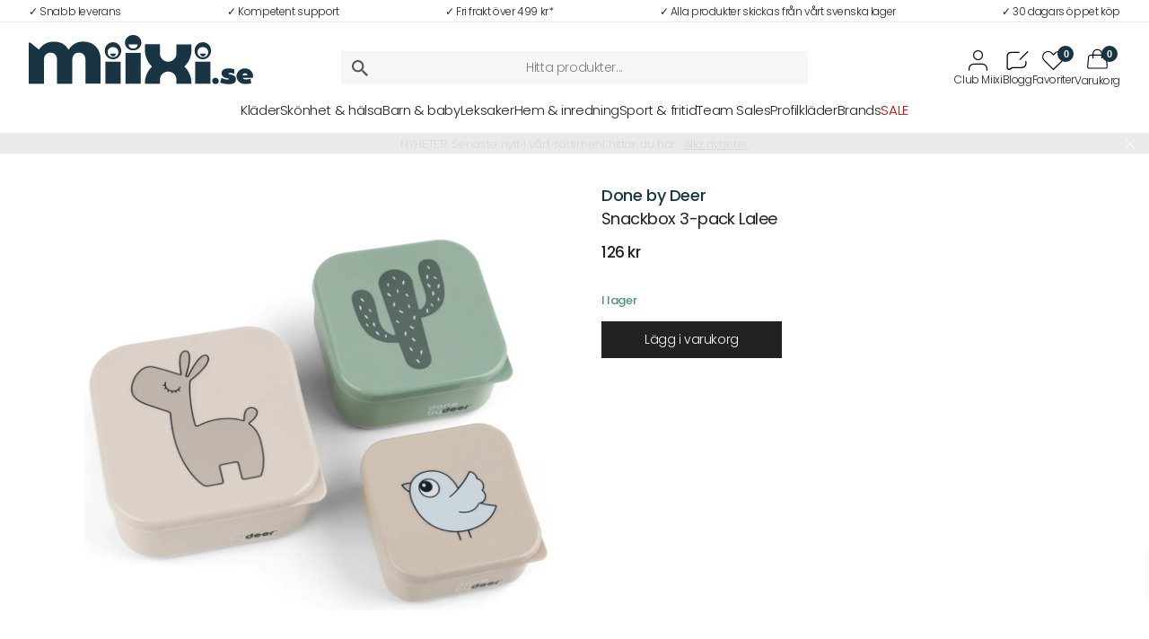

--- FILE ---
content_type: text/html; charset=UTF-8
request_url: https://miixi.se/brand/done-by-deer/snackbox-3-pack-lalee/
body_size: 66344
content:
<!doctype html>
<html lang="sv-SE" prefix="og: https://ogp.me/ns#">
<head>
	<meta charset="UTF-8">
	<meta name="viewport" content="width=device-width, initial-scale=1.0, maximum-scale=1.0">
	<script type="text/javascript" data-cookieconsent="ignore">
	window.dataLayer = window.dataLayer || [];

	function gtag() {
		dataLayer.push(arguments);
	}

	gtag("consent", "default", {
		ad_personalization: "denied",
		ad_storage: "denied",
		ad_user_data: "denied",
		analytics_storage: "denied",
		functionality_storage: "denied",
		personalization_storage: "denied",
		security_storage: "granted",
		wait_for_update: 500,
	});
	gtag("set", "ads_data_redaction", true);
	gtag("set", "url_passthrough", true);
</script>
<script type="text/javascript" data-cookieconsent="ignore">
		(function (w, d, s, l, i) {
		w[l] = w[l] || [];
		w[l].push({'gtm.start': new Date().getTime(), event: 'gtm.js'});
		var f = d.getElementsByTagName(s)[0], j = d.createElement(s), dl = l !== 'dataLayer' ? '&l=' + l : '';
		j.async = true;
		j.src = 'https://www.googletagmanager.com/gtm.js?id=' + i + dl;
		f.parentNode.insertBefore(j, f);
	})(
		window,
		document,
		'script',
		'dataLayer',
		'GTM-K2HS6LSV'
	);
</script>
<script type="text/javascript"
		id="Cookiebot"
		src="https://consent.cookiebot.com/uc.js"
		data-implementation="wp"
		data-cbid="4c55dc74-4417-4ada-a4c4-9c3dc1ce2e16"
					data-layer-name="dataLayer"
				data-culture="SV"
				data-blockingmode="auto"
	></script>
<title>Done by Deer Snackbox 3-pack Lalee | Miixi.se</title>
<meta name="description" content="Multifunktionellt snackbox-set i tre storlekar med söta dekorationer. Idealiskt för förvaring av mat och småsaker. Tål maskindisk och mikrovågsugn."/>
<meta name="robots" content="follow, index, max-snippet:-1, max-video-preview:-1, max-image-preview:large"/>
<link rel="canonical" href="https://miixi.se/brand/done-by-deer/snackbox-3-pack-lalee/" />
<meta property="og:locale" content="sv_SE" />
<meta property="og:type" content="product" />
<meta property="og:title" content="Done by Deer Snackbox 3-pack Lalee | Miixi.se" />
<meta property="og:description" content="Multifunktionellt snackbox-set i tre storlekar med söta dekorationer. Idealiskt för förvaring av mat och småsaker. Tål maskindisk och mikrovågsugn." />
<meta property="og:url" content="https://miixi.se/brand/done-by-deer/snackbox-3-pack-lalee/" />
<meta property="og:site_name" content="Miixi" />
<meta property="og:updated_time" content="2025-11-20T14:15:40+01:00" />
<meta property="og:image" content="https://miixi.se/wp-content/uploads/2023/11/miixi-snackbox-Done-by-Deer-MX-0008333-1200x1200.webp.jpg" />
<meta property="og:image:secure_url" content="https://miixi.se/wp-content/uploads/2023/11/miixi-snackbox-Done-by-Deer-MX-0008333-1200x1200.webp.jpg" />
<meta property="og:image:width" content="1200" />
<meta property="og:image:height" content="1200" />
<meta property="og:image:alt" content="Miixi - Barn &amp; baby&gt;Äta &amp; dricka&gt;Bestick &amp; servering - Done by Deer - Snackbox 3-pack Lalee" />
<meta property="og:image:type" content="image/webp" />
<meta property="product:brand" content="Done by Deer" />
<meta property="product:price:amount" content="126" />
<meta property="product:price:currency" content="SEK" />
<meta property="product:availability" content="instock" />
<meta property="product:retailer_item_id" content="MX-0008333" />
<meta name="twitter:card" content="summary_large_image" />
<meta name="twitter:title" content="Done by Deer Snackbox 3-pack Lalee | Miixi.se" />
<meta name="twitter:description" content="Multifunktionellt snackbox-set i tre storlekar med söta dekorationer. Idealiskt för förvaring av mat och småsaker. Tål maskindisk och mikrovågsugn." />
<meta name="twitter:image" content="https://miixi.se/wp-content/uploads/2023/11/miixi-snackbox-Done-by-Deer-MX-0008333-1200x1200.webp.jpg" />
<meta name="twitter:label1" content="Pris" />
<meta name="twitter:data1" content="126&nbsp;&#107;&#114;" />
<meta name="twitter:label2" content="Tillgänglighet" />
<meta name="twitter:data2" content="I lager" />
<script type="application/ld+json" class="rank-math-schema-pro">{"@context":"https://schema.org","@graph":[{"@type":"Organization","@id":"https://miixi.se/#organization","name":"Miixi","url":"https://miixi.se","sameAs":["https://facebook.com/miixi.se/","https://instagram.com/miixi.se/","https://linkedin.com/company/miixi-se/"],"logo":{"@type":"ImageObject","@id":"https://miixi.se/#logo","url":"https://miixi.se/wp-content/uploads/2024/03/favicon-512x512-1.png","contentUrl":"https://miixi.se/wp-content/uploads/2024/03/favicon-512x512-1.png","caption":"Miixi","inLanguage":"sv-SE","width":"512","height":"512"},"description":"Hos oss hittar du en omfattande kollektion som str\u00e4cker sig fr\u00e5n kl\u00e4der, leksaker och hush\u00e5llsprodukter till specialartiklar f\u00f6r barn och bebisar, inklusive barnvagnar och bilstolar. Med v\u00e5r slogan \"En v\u00e4rld av allt\" i \u00e5tanke, str\u00e4var vi efter att vara din allt-i-ett-l\u00f6sning f\u00f6r hela familjens behov.\r\n\r\nV\u00e5rt engagemang g\u00e5r ut\u00f6ver bara produkter; vi f\u00f6rst\u00e5r vikten av kvalitet, prisv\u00e4rdhet och variation. Med v\u00e5rt breda sortiment och dedikation till kvalitet, hoppas vi alltid vara ditt f\u00f6rsta val f\u00f6r allt du beh\u00f6ver till dina n\u00e4ra och k\u00e4ra.\r\n\r\nMed ett st\u00e4ndigt fokus p\u00e5 exklusivitet och kvalitet \u00e4r vi fast beslutna att erbjuda de b\u00e4sta produkterna som finns tillg\u00e4ngliga. Tack vare v\u00e5rt omfattande lager kan vi garantera snabba leveranser till dig.\r\n\r\nH\u00e5llbarhet\r\nVi prioriterar milj\u00f6n och kvaliteten n\u00e4r vi v\u00e4ljer v\u00e5ra produkter. Genom att noggrant v\u00e4lja v\u00e5ra leverant\u00f6rer bidrar vi aktivt till en b\u00e4ttre framtid.\r\n\r\nBrett sortiment\r\nMed en blandning av variation och volym s\u00e4kerst\u00e4ller vi att allt du beh\u00f6ver finns tillg\u00e4ngligt f\u00f6r direkt leverans.\r\n\r\nKonkurrenskraftiga priser\r\nAtt erbjuda b\u00e4sta m\u00f6jliga v\u00e4rde f\u00f6r v\u00e5ra kunder \u00e4r k\u00e4rnan i v\u00e5r verksamhet. Vi siktar alltid p\u00e5 att ha attraktiva och r\u00e4ttvisa priser."},{"@type":"WebSite","@id":"https://miixi.se/#website","url":"https://miixi.se","name":"Miixi","alternateName":"Miixi.se","publisher":{"@id":"https://miixi.se/#organization"},"inLanguage":"sv-SE"},{"@type":"ImageObject","@id":"https://miixi.se/wp-content/uploads/2023/11/miixi-snackbox-Done-by-Deer-MX-0008333.webp","url":"https://miixi.se/wp-content/uploads/2023/11/miixi-snackbox-Done-by-Deer-MX-0008333.webp","width":"1600","height":"1600","caption":"Miixi - Barn &amp; baby&gt;\u00c4ta &amp; dricka&gt;Bestick &amp; servering - Done by Deer - Snackbox 3-pack Lalee","inLanguage":"sv-SE"},{"@type":"BreadcrumbList","@id":"https://miixi.se/brand/done-by-deer/snackbox-3-pack-lalee/#breadcrumb","itemListElement":[{"@type":"ListItem","position":"1","item":{"@id":"https://miixi.se/barn-baby/","name":"Barn &amp; baby"}},{"@type":"ListItem","position":"2","item":{"@id":"https://miixi.se/barn-baby/baby-essentials/","name":"Baby Essentials"}},{"@type":"ListItem","position":"3","item":{"@id":"https://miixi.se/barn-baby/baby-essentials/ata-dricka/","name":"\u00c4ta &amp; dricka"}},{"@type":"ListItem","position":"4","item":{"@id":"https://miixi.se/barn-baby/baby-essentials/ata-dricka/matlador-termosar/","name":"Matl\u00e5dor &amp; termosar"}}]},{"@type":"WebPage","@id":"https://miixi.se/brand/done-by-deer/snackbox-3-pack-lalee/#webpage","url":"https://miixi.se/brand/done-by-deer/snackbox-3-pack-lalee/","name":"Done by Deer Snackbox 3-pack Lalee | Miixi.se","datePublished":"2023-11-13T15:41:43+01:00","dateModified":"2025-11-20T14:15:40+01:00","isPartOf":{"@id":"https://miixi.se/#website"},"primaryImageOfPage":{"@id":"https://miixi.se/wp-content/uploads/2023/11/miixi-snackbox-Done-by-Deer-MX-0008333.webp"},"inLanguage":"sv-SE","breadcrumb":{"@id":"https://miixi.se/brand/done-by-deer/snackbox-3-pack-lalee/#breadcrumb"}},{"image":{"@type":"ImageObject","url":"https://miixi.se/wp-content/uploads/2023/11/miixi-snackbox-Done-by-Deer-MX-0008333.webp"},"@id":"https://miixi.se/brand/done-by-deer/snackbox-3-pack-lalee/#schema-1281995","mainEntityOfPage":{"@id":"https://miixi.se/brand/done-by-deer/snackbox-3-pack-lalee/#webpage"}}]}</script>
<link rel="alternate" title="oEmbed (JSON)" type="application/json+oembed" href="https://miixi.se/wp-json/oembed/1.0/embed?url=https%3A%2F%2Fmiixi.se%2Fbrand%2Fdone-by-deer%2Fsnackbox-3-pack-lalee%2F" />
<link rel="alternate" title="oEmbed (XML)" type="text/xml+oembed" href="https://miixi.se/wp-json/oembed/1.0/embed?url=https%3A%2F%2Fmiixi.se%2Fbrand%2Fdone-by-deer%2Fsnackbox-3-pack-lalee%2F&#038;format=xml" />
		<!-- This site uses the Google Analytics by MonsterInsights plugin v9.11.1 - Using Analytics tracking - https://www.monsterinsights.com/ -->
				<script src="https://miixi.se/wp-content/plugins/google-analytics-premium/pro/assets/js/privacy-guard.min.js"  data-cfasync="false" data-wpfc-render="false" type="text/plain" data-cookieconsent="statistics"></script>
			<script src="//www.googletagmanager.com/gtag/js?id=G-GCXT66L4JV"  data-cfasync="false" data-wpfc-render="false" type="text/plain" data-cookieconsent="statistics" async></script>
			<script data-cfasync="false" data-wpfc-render="false" type="text/plain" data-cookieconsent="statistics">
				var mi_version = '9.11.1';
				var mi_track_user = true;
				var mi_no_track_reason = '';
								var MonsterInsightsDefaultLocations = {"page_location":"https:\/\/miixi.se\/brand\/done-by-deer\/snackbox-3-pack-lalee\/"};
								if ( typeof MonsterInsightsPrivacyGuardFilter === 'function' ) {
					var MonsterInsightsLocations = (typeof MonsterInsightsExcludeQuery === 'object') ? MonsterInsightsPrivacyGuardFilter( MonsterInsightsExcludeQuery ) : MonsterInsightsPrivacyGuardFilter( MonsterInsightsDefaultLocations );
				} else {
					var MonsterInsightsLocations = (typeof MonsterInsightsExcludeQuery === 'object') ? MonsterInsightsExcludeQuery : MonsterInsightsDefaultLocations;
				}

								var disableStrs = [
										'ga-disable-G-GCXT66L4JV',
									];

				/* Function to detect opted out users */
				function __gtagTrackerIsOptedOut() {
					for (var index = 0; index < disableStrs.length; index++) {
						if (document.cookie.indexOf(disableStrs[index] + '=true') > -1) {
							return true;
						}
					}

					return false;
				}

				/* Disable tracking if the opt-out cookie exists. */
				if (__gtagTrackerIsOptedOut()) {
					for (var index = 0; index < disableStrs.length; index++) {
						window[disableStrs[index]] = true;
					}
				}

				/* Opt-out function */
				function __gtagTrackerOptout() {
					for (var index = 0; index < disableStrs.length; index++) {
						document.cookie = disableStrs[index] + '=true; expires=Thu, 31 Dec 2099 23:59:59 UTC; path=/';
						window[disableStrs[index]] = true;
					}
				}

				if ('undefined' === typeof gaOptout) {
					function gaOptout() {
						__gtagTrackerOptout();
					}
				}
								window.dataLayer = window.dataLayer || [];

				window.MonsterInsightsDualTracker = {
					helpers: {},
					trackers: {},
				};
				if (mi_track_user) {
					function __gtagDataLayer() {
						dataLayer.push(arguments);
					}

					function __gtagTracker(type, name, parameters) {
						if (!parameters) {
							parameters = {};
						}

						if (parameters.send_to) {
							__gtagDataLayer.apply(null, arguments);
							return;
						}

						if (type === 'event') {
														parameters.send_to = monsterinsights_frontend.v4_id;
							var hookName = name;
							if (typeof parameters['event_category'] !== 'undefined') {
								hookName = parameters['event_category'] + ':' + name;
							}

							if (typeof MonsterInsightsDualTracker.trackers[hookName] !== 'undefined') {
								MonsterInsightsDualTracker.trackers[hookName](parameters);
							} else {
								__gtagDataLayer('event', name, parameters);
							}
							
						} else {
							__gtagDataLayer.apply(null, arguments);
						}
					}

					__gtagTracker('js', new Date());
					__gtagTracker('set', {
						'developer_id.dZGIzZG': true,
											});
					if ( MonsterInsightsLocations.page_location ) {
						__gtagTracker('set', MonsterInsightsLocations);
					}
										__gtagTracker('config', 'G-GCXT66L4JV', {"forceSSL":"true","anonymize_ip":"true","link_attribution":"true"} );
										window.gtag = __gtagTracker;										(function () {
						/* https://developers.google.com/analytics/devguides/collection/analyticsjs/ */
						/* ga and __gaTracker compatibility shim. */
						var noopfn = function () {
							return null;
						};
						var newtracker = function () {
							return new Tracker();
						};
						var Tracker = function () {
							return null;
						};
						var p = Tracker.prototype;
						p.get = noopfn;
						p.set = noopfn;
						p.send = function () {
							var args = Array.prototype.slice.call(arguments);
							args.unshift('send');
							__gaTracker.apply(null, args);
						};
						var __gaTracker = function () {
							var len = arguments.length;
							if (len === 0) {
								return;
							}
							var f = arguments[len - 1];
							if (typeof f !== 'object' || f === null || typeof f.hitCallback !== 'function') {
								if ('send' === arguments[0]) {
									var hitConverted, hitObject = false, action;
									if ('event' === arguments[1]) {
										if ('undefined' !== typeof arguments[3]) {
											hitObject = {
												'eventAction': arguments[3],
												'eventCategory': arguments[2],
												'eventLabel': arguments[4],
												'value': arguments[5] ? arguments[5] : 1,
											}
										}
									}
									if ('pageview' === arguments[1]) {
										if ('undefined' !== typeof arguments[2]) {
											hitObject = {
												'eventAction': 'page_view',
												'page_path': arguments[2],
											}
										}
									}
									if (typeof arguments[2] === 'object') {
										hitObject = arguments[2];
									}
									if (typeof arguments[5] === 'object') {
										Object.assign(hitObject, arguments[5]);
									}
									if ('undefined' !== typeof arguments[1].hitType) {
										hitObject = arguments[1];
										if ('pageview' === hitObject.hitType) {
											hitObject.eventAction = 'page_view';
										}
									}
									if (hitObject) {
										action = 'timing' === arguments[1].hitType ? 'timing_complete' : hitObject.eventAction;
										hitConverted = mapArgs(hitObject);
										__gtagTracker('event', action, hitConverted);
									}
								}
								return;
							}

							function mapArgs(args) {
								var arg, hit = {};
								var gaMap = {
									'eventCategory': 'event_category',
									'eventAction': 'event_action',
									'eventLabel': 'event_label',
									'eventValue': 'event_value',
									'nonInteraction': 'non_interaction',
									'timingCategory': 'event_category',
									'timingVar': 'name',
									'timingValue': 'value',
									'timingLabel': 'event_label',
									'page': 'page_path',
									'location': 'page_location',
									'title': 'page_title',
									'referrer' : 'page_referrer',
								};
								for (arg in args) {
																		if (!(!args.hasOwnProperty(arg) || !gaMap.hasOwnProperty(arg))) {
										hit[gaMap[arg]] = args[arg];
									} else {
										hit[arg] = args[arg];
									}
								}
								return hit;
							}

							try {
								f.hitCallback();
							} catch (ex) {
							}
						};
						__gaTracker.create = newtracker;
						__gaTracker.getByName = newtracker;
						__gaTracker.getAll = function () {
							return [];
						};
						__gaTracker.remove = noopfn;
						__gaTracker.loaded = true;
						window['__gaTracker'] = __gaTracker;
					})();
									} else {
										console.log("");
					(function () {
						function __gtagTracker() {
							return null;
						}

						window['__gtagTracker'] = __gtagTracker;
						window['gtag'] = __gtagTracker;
					})();
									}
			</script>
							<!-- / Google Analytics by MonsterInsights -->
				<script data-cfasync="false" data-wpfc-render="false" type="text/plain" data-cookieconsent="statistics">
			window.MonsterInsightsDualTracker.helpers.mapProductItem = function (uaItem) {
				var prefixIndex, prefixKey, mapIndex;
				
				var toBePrefixed = ['id', 'name', 'list_name', 'brand', 'category', 'variant'];

				var item = {};

				var fieldMap = {
					'price': 'price',
					'list_position': 'index',
					'quantity': 'quantity',
					'position': 'index',
				};

				for (mapIndex in fieldMap) {
					if (uaItem.hasOwnProperty(mapIndex)) {
						item[fieldMap[mapIndex]] = uaItem[mapIndex];
					}
				}

				for (prefixIndex = 0; prefixIndex < toBePrefixed.length; prefixIndex++) {
					prefixKey = toBePrefixed[prefixIndex];
					if (typeof uaItem[prefixKey] !== 'undefined') {
						item['item_' + prefixKey] = uaItem[prefixKey];
					}
				}

				return item;
			};

			MonsterInsightsDualTracker.trackers['view_item_list'] = function (parameters) {
				var items = parameters.items;
				var listName, itemIndex, item, itemListName;
				var lists = {
					'_': {items: [], 'send_to': monsterinsights_frontend.v4_id},
				};

				for (itemIndex = 0; itemIndex < items.length; itemIndex++) {
					item = MonsterInsightsDualTracker.helpers.mapProductItem(items[itemIndex]);

					if (typeof item['item_list_name'] === 'undefined') {
						lists['_'].items.push(item);
					} else {
						itemListName = item['item_list_name'];
						if (typeof lists[itemListName] === 'undefined') {
							lists[itemListName] = {
								'items': [],
								'item_list_name': itemListName,
								'send_to': monsterinsights_frontend.v4_id,
							};
						}

						lists[itemListName].items.push(item);
					}
				}

				for (listName in lists) {
					__gtagDataLayer('event', 'view_item_list', lists[listName]);
				}
			};

			MonsterInsightsDualTracker.trackers['select_content'] = function (parameters) {
				const items = parameters.items.map(MonsterInsightsDualTracker.helpers.mapProductItem);
				__gtagDataLayer('event', 'select_item', {items: items, send_to: parameters.send_to});
			};

			MonsterInsightsDualTracker.trackers['view_item'] = function (parameters) {
				const items = parameters.items.map(MonsterInsightsDualTracker.helpers.mapProductItem);
				__gtagDataLayer('event', 'view_item', {items: items, send_to: parameters.send_to});
			};
		</script>
		<style id='wp-img-auto-sizes-contain-inline-css' type='text/css'>
img:is([sizes=auto i],[sizes^="auto," i]){contain-intrinsic-size:3000px 1500px}
/*# sourceURL=wp-img-auto-sizes-contain-inline-css */
</style>
<style id='classic-theme-styles-inline-css' type='text/css'>
/*! This file is auto-generated */
.wp-block-button__link{color:#fff;background-color:#32373c;border-radius:9999px;box-shadow:none;text-decoration:none;padding:calc(.667em + 2px) calc(1.333em + 2px);font-size:1.125em}.wp-block-file__button{background:#32373c;color:#fff;text-decoration:none}
/*# sourceURL=/wp-includes/css/classic-themes.min.css */
</style>
<link rel='stylesheet' id='pwgc-wc-blocks-style-css' href='https://miixi.se/wp-content/plugins/pw-gift-cards/assets/css/blocks.css?ver=3.52' type='text/css' media='all' />
<link rel='stylesheet' id='cdmxfl_style-css' href='https://miixi.se/wp-content/plugins/cdmxfl/cdmxfl_v9.css?ver=6.9' type='text/css' media='all' />
<link rel='stylesheet' id='photoswipe-css' href='https://miixi.se/wp-content/plugins/woocommerce/assets/css/photoswipe/photoswipe.min.css?ver=10.4.3' type='text/css' media='all' />
<link rel='stylesheet' id='photoswipe-default-skin-css' href='https://miixi.se/wp-content/plugins/woocommerce/assets/css/photoswipe/default-skin/default-skin.min.css?ver=10.4.3' type='text/css' media='all' />
<style id='woocommerce-inline-inline-css' type='text/css'>
.woocommerce form .form-row .required { visibility: hidden; }
/*# sourceURL=woocommerce-inline-inline-css */
</style>
<link rel='stylesheet' id='woo-variation-gallery-slider-css' href='https://miixi.se/wp-content/plugins/woo-variation-gallery/assets/css/slick.min.css?ver=1.8.1' type='text/css' media='all' />
<link rel='stylesheet' id='dashicons-css' href='https://miixi.se/wp-includes/css/dashicons.min.css?ver=6.9' type='text/css' media='all' />
<link rel='stylesheet' id='woo-variation-gallery-css' href='https://miixi.se/wp-content/plugins/woo-variation-gallery/assets/css/frontend.min.css?ver=1742894641' type='text/css' media='all' />
<style id='woo-variation-gallery-inline-css' type='text/css'>
:root {--wvg-thumbnail-item: 8;--wvg-thumbnail-item-gap: 10px;--wvg-single-image-size: 600px;--wvg-gallery-width: 50%;--wvg-gallery-margin: 30px;}/* Default Width */.woo-variation-product-gallery {max-width: 50% !important;width: 100%;}/* Medium Devices, Desktops *//* Small Devices, Tablets *//* Extra Small Devices, Phones */
/*# sourceURL=woo-variation-gallery-inline-css */
</style>
<link rel='stylesheet' id='select2-css' href='https://miixi.se/wp-content/plugins/woocommerce/assets/css/select2.css?ver=10.4.3' type='text/css' media='all' />
<link rel='stylesheet' id='xoo-wsc-fonts-css' href='https://miixi.se/wp-content/plugins/woocommerce-side-cart-premium/assets/css/xoo-wsc-fonts.css?ver=3.1' type='text/css' media='all' />
<link rel='stylesheet' id='xoo-wsc-style-css' href='https://miixi.se/wp-content/plugins/woocommerce-side-cart-premium/assets/css/xoo-wsc-style.css?ver=3.1' type='text/css' media='all' />
<style id='xoo-wsc-style-inline-css' type='text/css'>
.xoo-wsc-footer, .xoo-wsc-footer a, .xoo-wsc-footer .amount{font-size: 13px;}
.xoo-wsc-ft-buttons-cont{grid-template-columns: auto;}
.xoo-wsc-container, .xoo-wsc-slider{max-width: 330px;right: -330px;top: 0;bottom: 0;bottom: 0;font-family: }
.xoo-wsc-cart-active .xoo-wsc-container, .xoo-wsc-slider-active .xoo-wsc-slider{right: 0;}
.xoo-wsc-slider{right: -330px;}
.xoo-wsc-header{color: #000000;background-color: #ffffff;}
.xoo-wsc-sb-bar > span{background-color: #000000;}
.xoo-wsc-body{background-color: #ffffff;}
.xoo-wsc-body, .xoo-wsc-body span.amount, .xoo-wsc-body a{font-size: 12px;color: #000000;}
/*# sourceURL=xoo-wsc-style-inline-css */
</style>
<link rel='stylesheet' id='miixicss-css' href='https://miixi.se/wp-content/themes/miixi/css/style-min.css?ver=34.6.1' type='text/css' media='' />
<link rel='stylesheet' id='pwb-styles-frontend-css' href='https://miixi.se/wp-content/plugins/perfect-woocommerce-brands/build/frontend/css/style.css?ver=3.6.8' type='text/css' media='all' />
<link rel='stylesheet' id='wc-pb-checkout-blocks-css' href='https://miixi.se/wp-content/plugins/woocommerce-product-bundles/assets/css/frontend/checkout-blocks.css?ver=8.5.5' type='text/css' media='all' />
<style id='wc-pb-checkout-blocks-inline-css' type='text/css'>
table.wc-block-cart-items .wc-block-cart-items__row.is-bundle__meta_hidden .wc-block-components-product-details__inkluderar, .wc-block-components-order-summary-item.is-bundle__meta_hidden .wc-block-components-product-details__inkluderar { display:none; } table.wc-block-cart-items .wc-block-cart-items__row.is-bundle .wc-block-components-product-details__inkluderar .wc-block-components-product-details__name, .wc-block-components-order-summary-item.is-bundle .wc-block-components-product-details__inkluderar .wc-block-components-product-details__name { display:block; margin-bottom: 0.5em } table.wc-block-cart-items .wc-block-cart-items__row.is-bundle .wc-block-components-product-details__inkluderar:not(:first-of-type) .wc-block-components-product-details__name, .wc-block-components-order-summary-item.is-bundle .wc-block-components-product-details__inkluderar:not(:first-of-type) .wc-block-components-product-details__name { display:none } table.wc-block-cart-items .wc-block-cart-items__row.is-bundle .wc-block-components-product-details__inkluderar + li:not( .wc-block-components-product-details__inkluderar ), .wc-block-components-order-summary-item.is-bundle .wc-block-components-product-details__inkluderar + li:not( .wc-block-components-product-details__inkluderar ) { margin-top:0.5em }
/*# sourceURL=wc-pb-checkout-blocks-inline-css */
</style>
<link rel='stylesheet' id='wc-bundle-style-css' href='https://miixi.se/wp-content/plugins/woocommerce-product-bundles/assets/css/frontend/woocommerce.css?ver=8.5.5' type='text/css' media='all' />
<script type="text/template" id="tmpl-variation-template">
	<div class="woocommerce-variation-description">{{{ data.variation.variation_description }}}</div>
	<div class="woocommerce-variation-price">{{{ data.variation.price_html }}}</div>
	<div class="woocommerce-variation-availability">{{{ data.variation.availability_html }}}</div>
</script>
<script type="text/template" id="tmpl-unavailable-variation-template">
	<p role="alert">Den här produkten är inte tillgänglig. Välj en annan kombination.</p>
</script>
<script type="text/javascript" src="https://miixi.se/wp-content/plugins/google-analytics-premium/assets/js/frontend-gtag.min.js?ver=9.11.1" id="monsterinsights-frontend-script-js" async="async" data-wp-strategy="async"></script>
<script data-cfasync="false" data-wpfc-render="false" type="text/plain" data-cookieconsent="statistics" id='monsterinsights-frontend-script-js-extra'>/* <![CDATA[ */
var monsterinsights_frontend = {"js_events_tracking":"true","download_extensions":"doc,pdf,ppt,zip,xls,docx,pptx,xlsx","inbound_paths":"[]","home_url":"https:\/\/miixi.se","hash_tracking":"false","v4_id":"G-GCXT66L4JV"};/* ]]> */
</script>
<script type="text/javascript" src="https://miixi.se/wp-includes/js/dist/hooks.min.js?ver=dd5603f07f9220ed27f1" id="wp-hooks-js"></script>
<script type="text/javascript" src="https://miixi.se/wp-includes/js/jquery/jquery.min.js?ver=3.7.1" id="jquery-core-js"></script>
<script type="text/javascript" src="https://miixi.se/wp-includes/js/jquery/jquery-migrate.min.js?ver=3.4.1" id="jquery-migrate-js"></script>
<script type="text/javascript" src="https://miixi.se/wp-content/plugins/woocommerce/assets/js/jquery-blockui/jquery.blockUI.min.js?ver=2.7.0-wc.10.4.3" id="wc-jquery-blockui-js" data-wp-strategy="defer"></script>
<script type="text/javascript" id="wc-add-to-cart-js-extra">
/* <![CDATA[ */
var wc_add_to_cart_params = {"ajax_url":"/wp-admin/admin-ajax.php","wc_ajax_url":"/?wc-ajax=%%endpoint%%","i18n_view_cart":"Visa varukorg","cart_url":"https://miixi.se/cart/","is_cart":"","cart_redirect_after_add":"no"};
//# sourceURL=wc-add-to-cart-js-extra
/* ]]> */
</script>
<script type="text/javascript" src="https://miixi.se/wp-content/plugins/woocommerce/assets/js/frontend/add-to-cart.min.js?ver=10.4.3" id="wc-add-to-cart-js" defer="defer" data-wp-strategy="defer"></script>
<script type="text/javascript" src="https://miixi.se/wp-content/plugins/woocommerce/assets/js/zoom/jquery.zoom.min.js?ver=1.7.21-wc.10.4.3" id="wc-zoom-js" defer="defer" data-wp-strategy="defer"></script>
<script type="text/javascript" src="https://miixi.se/wp-content/plugins/woocommerce/assets/js/photoswipe/photoswipe.min.js?ver=4.1.1-wc.10.4.3" id="wc-photoswipe-js" defer="defer" data-wp-strategy="defer"></script>
<script type="text/javascript" src="https://miixi.se/wp-content/plugins/woocommerce/assets/js/photoswipe/photoswipe-ui-default.min.js?ver=4.1.1-wc.10.4.3" id="wc-photoswipe-ui-default-js" defer="defer" data-wp-strategy="defer"></script>
<script type="text/javascript" id="wc-single-product-js-extra">
/* <![CDATA[ */
var wc_single_product_params = {"i18n_required_rating_text":"V\u00e4lj ett betyg","i18n_rating_options":["1 av 5 stj\u00e4rnor","2 av 5 stj\u00e4rnor","3 av 5 stj\u00e4rnor","4 av 5 stj\u00e4rnor","5 av 5 stj\u00e4rnor"],"i18n_product_gallery_trigger_text":"Visa bildgalleri i fullsk\u00e4rm","review_rating_required":"yes","flexslider":{"rtl":false,"animation":"slide","smoothHeight":true,"directionNav":false,"controlNav":"thumbnails","slideshow":false,"animationSpeed":500,"animationLoop":false,"allowOneSlide":false},"zoom_enabled":"1","zoom_options":[],"photoswipe_enabled":"1","photoswipe_options":{"shareEl":false,"closeOnScroll":false,"history":false,"hideAnimationDuration":0,"showAnimationDuration":0},"flexslider_enabled":""};
//# sourceURL=wc-single-product-js-extra
/* ]]> */
</script>
<script type="text/javascript" src="https://miixi.se/wp-content/plugins/woocommerce/assets/js/frontend/single-product.min.js?ver=10.4.3" id="wc-single-product-js" defer="defer" data-wp-strategy="defer"></script>
<script type="text/javascript" src="https://miixi.se/wp-content/plugins/woocommerce/assets/js/js-cookie/js.cookie.min.js?ver=2.1.4-wc.10.4.3" id="wc-js-cookie-js" defer="defer" data-wp-strategy="defer"></script>
<script type="text/javascript" id="woocommerce-js-extra">
/* <![CDATA[ */
var woocommerce_params = {"ajax_url":"/wp-admin/admin-ajax.php","wc_ajax_url":"/?wc-ajax=%%endpoint%%","i18n_password_show":"Visa l\u00f6senord","i18n_password_hide":"D\u00f6lj l\u00f6senord"};
//# sourceURL=woocommerce-js-extra
/* ]]> */
</script>
<script type="text/javascript" src="https://miixi.se/wp-content/plugins/woocommerce/assets/js/frontend/woocommerce.min.js?ver=10.4.3" id="woocommerce-js" defer="defer" data-wp-strategy="defer"></script>
<script type="text/javascript" src="https://miixi.se/wp-includes/js/underscore.min.js?ver=1.13.7" id="underscore-js"></script>
<script type="text/javascript" id="wp-util-js-extra">
/* <![CDATA[ */
var _wpUtilSettings = {"ajax":{"url":"/wp-admin/admin-ajax.php"}};
//# sourceURL=wp-util-js-extra
/* ]]> */
</script>
<script type="text/javascript" src="https://miixi.se/wp-includes/js/wp-util.min.js?ver=6.9" id="wp-util-js"></script>
<script type="text/javascript" id="wc-cart-fragments-js-extra">
/* <![CDATA[ */
var wc_cart_fragments_params = {"ajax_url":"/wp-admin/admin-ajax.php","wc_ajax_url":"/?wc-ajax=%%endpoint%%","cart_hash_key":"wc_cart_hash_05072c591885958cbffbc3109647769c","fragment_name":"wc_fragments_05072c591885958cbffbc3109647769c","request_timeout":"5000"};
//# sourceURL=wc-cart-fragments-js-extra
/* ]]> */
</script>
<script type="text/javascript" src="https://miixi.se/wp-content/plugins/woocommerce/assets/js/frontend/cart-fragments.min.js?ver=10.4.3" id="wc-cart-fragments-js" defer="defer" data-wp-strategy="defer"></script>
<script type="text/javascript" id="wpm-js-extra">
/* <![CDATA[ */
var wpm = {"ajax_url":"https://miixi.se/wp-admin/admin-ajax.php","root":"https://miixi.se/wp-json/","nonce_wp_rest":"9faa2bd5f4","nonce_ajax":"5d4dcfc595"};
//# sourceURL=wpm-js-extra
/* ]]> */
</script>
<script type="text/javascript" src="https://miixi.se/wp-content/plugins/pixel-manager-pro-for-woocommerce/js/public/pro/wpm-public__premium_only.p1.min.js?ver=1.54.1" id="wpm-js"></script>
<link rel="https://api.w.org/" href="https://miixi.se/wp-json/" /><link rel="alternate" title="JSON" type="application/json" href="https://miixi.se/wp-json/wp/v2/product/48776" /><link rel='shortlink' href='https://miixi.se/?p=48776' />

		<!-- Google Tag Manager -->
		<script>!function(){"use strict";function l(e){for(var t=e,r=0,n=document.cookie.split(";");r<n.length;r++){var o=n[r].split("=");if(o[0].trim()===t)return o[1]}}function s(e){return localStorage.getItem(e)}function u(e){return window[e]}function A(e,t){e=document.querySelector(e);return t?null==e?void 0:e.getAttribute(t):null==e?void 0:e.textContent}var e=window,t=document,r="script",n="dataLayer",o="https://miixi.se/metrics",a="",i="8Nv5fbqsesbz",c="QZGf8R=aWQ9R1RNLUsySFM2TFNW&amp;cgm=nmB",g="cookie",v="_sbp",E="",d=!1;try{var d=!!g&&(m=navigator.userAgent,!!(m=new RegExp("Version/([0-9._]+)(.*Mobile)?.*Safari.*").exec(m)))&&16.4<=parseFloat(m[1]),f="stapeUserId"===g,I=d&&!f?function(e,t,r){void 0===t&&(t="");var n={cookie:l,localStorage:s,jsVariable:u,cssSelector:A},t=Array.isArray(t)?t:[t];if(e&&n[e])for(var o=n[e],a=0,i=t;a<i.length;a++){var c=i[a],c=r?o(c,r):o(c);if(c)return c}else console.warn("invalid uid source",e)}(g,v,E):void 0;d=d&&(!!I||f)}catch(e){console.error(e)}var m=e,g=(m[n]=m[n]||[],m[n].push({"gtm.start":(new Date).getTime(),event:"gtm.js"}),t.getElementsByTagName(r)[0]),v=I?"&bi="+encodeURIComponent(I):"",E=t.createElement(r),f=(d&&(i=8<i.length?i.replace(/([a-z]{8}$)/,"kp$1"):"kp"+i),!d&&a?a:o);E.async=!0,E.src=f+"/"+i+".js?"+c+v,null!=(e=g.parentNode)&&e.insertBefore(E,g)}();</script>
		<!-- End Google Tag Manager -->
		<!-- Google site verification - Google for WooCommerce -->
<meta name="google-site-verification" content="DuQzZC6mETgVSgIdB0UH9KL2orU70jJLs5erkZkwKnc" />
<meta name="viewport" content="width=device-width, initial-scale=1">
<link rel="stylesheet" href="https://use.typekit.net/baz0dqj.css">
<link rel="preconnect" href="https://fonts.googleapis.com">
<link rel="preconnect" href="https://fonts.gstatic.com" crossorigin>
<link
  rel="preload"
  as="style"
  href="https://fonts.googleapis.com/css2?family=Poppins:wght@200;300;400;500;600;700&display=swap"
  crossorigin
  onload="this.onload=null;this.rel='stylesheet'"
/>
<noscript>
  <link
    rel="stylesheet"
    href="https://fonts.googleapis.com/css2?family=Poppins:wght@200;300;400;500;600;700&display=swap"
    crossorigin
  />
</noscript>
<link rel="icon" href="https://miixi.se/favicon-96x96.png">
<link rel="apple-touch-icon" href="https://miixi.se/favicon-96x96.png">
<meta name="msapplication-TileColor" content="#cec8bc">
<meta name="msapplication-TileImage" content="https://miixi.se/favicon-192x192.png">
<meta name="msapplication-config" content="https://miixi.se/browserconfig.xml" />
<meta name="facebook-domain-verification" content="dlnlsz0301v2tq7a3m01zj4rh0qjwo" />	<noscript><style>.woocommerce-product-gallery{ opacity: 1 !important; }</style></noscript>
	
<!-- START Pixel Manager for WooCommerce -->

		<script data-cookieconsent="ignore" data-uc-allowed="true">

			window.wpmDataLayer = window.wpmDataLayer || {};
			window.wpmDataLayer = Object.assign(window.wpmDataLayer, {"cart":{},"cart_item_keys":{},"version":{"number":"1.54.1","pro":true,"eligible_for_updates":true,"distro":"fms","beta":false,"show":true},"pixels":{"google":{"linker":{"settings":null},"user_id":true,"ads":{"conversion_ids":{"AW-11110416868":"56G2CPjq5YgZEOSD7rEp"},"dynamic_remarketing":{"status":true,"id_type":"gla","send_events_with_parent_ids":true},"google_business_vertical":"retail","phone_conversion_number":"","phone_conversion_label":""},"analytics":{"ga4":{"measurement_id":"G-GCXT66L4JV","parameters":{},"mp_active":true,"debug_mode":false,"page_load_time_tracking":true},"id_type":"post_id"},"tag_id":"AW-11110416868","tag_id_suppressed":[],"tag_gateway":{"measurement_path":""},"tcf_support":false,"consent_mode":{"is_active":false,"wait_for_update":500,"ads_data_redaction":false,"url_passthrough":true},"enhanced_conversions":{"is_active":true}},"facebook":{"pixel_id":"253823887043671","dynamic_remarketing":{"id_type":"gla"},"capi":false,"advanced_matching":false,"exclusion_patterns":[],"fbevents_js_url":"https://connect.facebook.net/en_US/fbevents.js"},"hotjar":{"site_id":"4980738"}},"shop":{"list_name":"Product | Snackbox 3-pack Lalee","list_id":"product_snackbox-3-pack-lalee","page_type":"product","product_type":"simple","currency":"SEK","selectors":{"addToCart":[],"beginCheckout":[]},"order_duplication_prevention":true,"view_item_list_trigger":{"test_mode":false,"background_color":"green","opacity":0.5,"repeat":true,"timeout":1000,"threshold":0.8},"variations_output":true,"session_active":false},"page":{"id":48776,"title":"Snackbox 3-pack Lalee","type":"product","categories":[],"parent":{"id":0,"title":"Snackbox 3-pack Lalee","type":"product","categories":[]}},"general":{"user_logged_in":false,"scroll_tracking_thresholds":[],"page_id":48776,"exclude_domains":[],"server_2_server":{"active":true,"user_agent_exclude_patterns":[],"ip_exclude_list":[],"pageview_event_s2s":{"is_active":false,"pixels":["facebook"]}},"consent_management":{"explicit_consent":true,"restricted_regions":["AT","BE","BG","CY","CZ","DE","DK","EE","ES","FI","FR","GR","HR","HU","IE","IT","LT","LU","LV","MT","NL","PL","PT","RO","SE","SI","SK"]},"lazy_load_pmw":false,"chunk_base_path":"https://miixi.se/wp-content/plugins/pixel-manager-pro-for-woocommerce/js/public/pro/","modules":{"load_deprecated_functions":true}}});

		</script>

		
<!-- END Pixel Manager for WooCommerce -->
			<meta name="pm-dataLayer-meta" content="48776" class="wpmProductId"
				  data-id="48776">
					<script data-cookieconsent="ignore" data-uc-allowed="true">
			(window.wpmDataLayer = window.wpmDataLayer || {}).products                = window.wpmDataLayer.products || {};
			window.wpmDataLayer.products[48776] = {"id":"48776","sku":"MX-0008333","price":126,"brand":"","quantity":1,"dyn_r_ids":{"post_id":"48776","sku":"MX-0008333","gpf":"woocommerce_gpf_48776","gla":"gla_48776"},"is_variable":false,"type":"simple","name":"Snackbox 3-pack Lalee","category":["Matlådor &amp; termosar","Äta &amp; dricka","Baby Essentials","Barn &amp; baby"],"is_variation":false};
					</script>
			    <script type="text/javascript" src="//widget.trustpilot.com/bootstrap/v5/tp.widget.bootstrap.min.js" async></script>
    <script src="/wp-content/themes/miixi/js/jquery-hoverIntent/jquery.hoverIntent.js"></script>
<style id='global-styles-inline-css' type='text/css'>
:root{--wp--preset--aspect-ratio--square: 1;--wp--preset--aspect-ratio--4-3: 4/3;--wp--preset--aspect-ratio--3-4: 3/4;--wp--preset--aspect-ratio--3-2: 3/2;--wp--preset--aspect-ratio--2-3: 2/3;--wp--preset--aspect-ratio--16-9: 16/9;--wp--preset--aspect-ratio--9-16: 9/16;--wp--preset--color--black: #000000;--wp--preset--color--cyan-bluish-gray: #abb8c3;--wp--preset--color--white: #ffffff;--wp--preset--color--pale-pink: #f78da7;--wp--preset--color--vivid-red: #cf2e2e;--wp--preset--color--luminous-vivid-orange: #ff6900;--wp--preset--color--luminous-vivid-amber: #fcb900;--wp--preset--color--light-green-cyan: #7bdcb5;--wp--preset--color--vivid-green-cyan: #00d084;--wp--preset--color--pale-cyan-blue: #8ed1fc;--wp--preset--color--vivid-cyan-blue: #0693e3;--wp--preset--color--vivid-purple: #9b51e0;--wp--preset--gradient--vivid-cyan-blue-to-vivid-purple: linear-gradient(135deg,rgb(6,147,227) 0%,rgb(155,81,224) 100%);--wp--preset--gradient--light-green-cyan-to-vivid-green-cyan: linear-gradient(135deg,rgb(122,220,180) 0%,rgb(0,208,130) 100%);--wp--preset--gradient--luminous-vivid-amber-to-luminous-vivid-orange: linear-gradient(135deg,rgb(252,185,0) 0%,rgb(255,105,0) 100%);--wp--preset--gradient--luminous-vivid-orange-to-vivid-red: linear-gradient(135deg,rgb(255,105,0) 0%,rgb(207,46,46) 100%);--wp--preset--gradient--very-light-gray-to-cyan-bluish-gray: linear-gradient(135deg,rgb(238,238,238) 0%,rgb(169,184,195) 100%);--wp--preset--gradient--cool-to-warm-spectrum: linear-gradient(135deg,rgb(74,234,220) 0%,rgb(151,120,209) 20%,rgb(207,42,186) 40%,rgb(238,44,130) 60%,rgb(251,105,98) 80%,rgb(254,248,76) 100%);--wp--preset--gradient--blush-light-purple: linear-gradient(135deg,rgb(255,206,236) 0%,rgb(152,150,240) 100%);--wp--preset--gradient--blush-bordeaux: linear-gradient(135deg,rgb(254,205,165) 0%,rgb(254,45,45) 50%,rgb(107,0,62) 100%);--wp--preset--gradient--luminous-dusk: linear-gradient(135deg,rgb(255,203,112) 0%,rgb(199,81,192) 50%,rgb(65,88,208) 100%);--wp--preset--gradient--pale-ocean: linear-gradient(135deg,rgb(255,245,203) 0%,rgb(182,227,212) 50%,rgb(51,167,181) 100%);--wp--preset--gradient--electric-grass: linear-gradient(135deg,rgb(202,248,128) 0%,rgb(113,206,126) 100%);--wp--preset--gradient--midnight: linear-gradient(135deg,rgb(2,3,129) 0%,rgb(40,116,252) 100%);--wp--preset--font-size--small: 13px;--wp--preset--font-size--medium: 20px;--wp--preset--font-size--large: 36px;--wp--preset--font-size--x-large: 42px;--wp--preset--spacing--20: 0.44rem;--wp--preset--spacing--30: 0.67rem;--wp--preset--spacing--40: 1rem;--wp--preset--spacing--50: 1.5rem;--wp--preset--spacing--60: 2.25rem;--wp--preset--spacing--70: 3.38rem;--wp--preset--spacing--80: 5.06rem;--wp--preset--shadow--natural: 6px 6px 9px rgba(0, 0, 0, 0.2);--wp--preset--shadow--deep: 12px 12px 50px rgba(0, 0, 0, 0.4);--wp--preset--shadow--sharp: 6px 6px 0px rgba(0, 0, 0, 0.2);--wp--preset--shadow--outlined: 6px 6px 0px -3px rgb(255, 255, 255), 6px 6px rgb(0, 0, 0);--wp--preset--shadow--crisp: 6px 6px 0px rgb(0, 0, 0);}:where(.is-layout-flex){gap: 0.5em;}:where(.is-layout-grid){gap: 0.5em;}body .is-layout-flex{display: flex;}.is-layout-flex{flex-wrap: wrap;align-items: center;}.is-layout-flex > :is(*, div){margin: 0;}body .is-layout-grid{display: grid;}.is-layout-grid > :is(*, div){margin: 0;}:where(.wp-block-columns.is-layout-flex){gap: 2em;}:where(.wp-block-columns.is-layout-grid){gap: 2em;}:where(.wp-block-post-template.is-layout-flex){gap: 1.25em;}:where(.wp-block-post-template.is-layout-grid){gap: 1.25em;}.has-black-color{color: var(--wp--preset--color--black) !important;}.has-cyan-bluish-gray-color{color: var(--wp--preset--color--cyan-bluish-gray) !important;}.has-white-color{color: var(--wp--preset--color--white) !important;}.has-pale-pink-color{color: var(--wp--preset--color--pale-pink) !important;}.has-vivid-red-color{color: var(--wp--preset--color--vivid-red) !important;}.has-luminous-vivid-orange-color{color: var(--wp--preset--color--luminous-vivid-orange) !important;}.has-luminous-vivid-amber-color{color: var(--wp--preset--color--luminous-vivid-amber) !important;}.has-light-green-cyan-color{color: var(--wp--preset--color--light-green-cyan) !important;}.has-vivid-green-cyan-color{color: var(--wp--preset--color--vivid-green-cyan) !important;}.has-pale-cyan-blue-color{color: var(--wp--preset--color--pale-cyan-blue) !important;}.has-vivid-cyan-blue-color{color: var(--wp--preset--color--vivid-cyan-blue) !important;}.has-vivid-purple-color{color: var(--wp--preset--color--vivid-purple) !important;}.has-black-background-color{background-color: var(--wp--preset--color--black) !important;}.has-cyan-bluish-gray-background-color{background-color: var(--wp--preset--color--cyan-bluish-gray) !important;}.has-white-background-color{background-color: var(--wp--preset--color--white) !important;}.has-pale-pink-background-color{background-color: var(--wp--preset--color--pale-pink) !important;}.has-vivid-red-background-color{background-color: var(--wp--preset--color--vivid-red) !important;}.has-luminous-vivid-orange-background-color{background-color: var(--wp--preset--color--luminous-vivid-orange) !important;}.has-luminous-vivid-amber-background-color{background-color: var(--wp--preset--color--luminous-vivid-amber) !important;}.has-light-green-cyan-background-color{background-color: var(--wp--preset--color--light-green-cyan) !important;}.has-vivid-green-cyan-background-color{background-color: var(--wp--preset--color--vivid-green-cyan) !important;}.has-pale-cyan-blue-background-color{background-color: var(--wp--preset--color--pale-cyan-blue) !important;}.has-vivid-cyan-blue-background-color{background-color: var(--wp--preset--color--vivid-cyan-blue) !important;}.has-vivid-purple-background-color{background-color: var(--wp--preset--color--vivid-purple) !important;}.has-black-border-color{border-color: var(--wp--preset--color--black) !important;}.has-cyan-bluish-gray-border-color{border-color: var(--wp--preset--color--cyan-bluish-gray) !important;}.has-white-border-color{border-color: var(--wp--preset--color--white) !important;}.has-pale-pink-border-color{border-color: var(--wp--preset--color--pale-pink) !important;}.has-vivid-red-border-color{border-color: var(--wp--preset--color--vivid-red) !important;}.has-luminous-vivid-orange-border-color{border-color: var(--wp--preset--color--luminous-vivid-orange) !important;}.has-luminous-vivid-amber-border-color{border-color: var(--wp--preset--color--luminous-vivid-amber) !important;}.has-light-green-cyan-border-color{border-color: var(--wp--preset--color--light-green-cyan) !important;}.has-vivid-green-cyan-border-color{border-color: var(--wp--preset--color--vivid-green-cyan) !important;}.has-pale-cyan-blue-border-color{border-color: var(--wp--preset--color--pale-cyan-blue) !important;}.has-vivid-cyan-blue-border-color{border-color: var(--wp--preset--color--vivid-cyan-blue) !important;}.has-vivid-purple-border-color{border-color: var(--wp--preset--color--vivid-purple) !important;}.has-vivid-cyan-blue-to-vivid-purple-gradient-background{background: var(--wp--preset--gradient--vivid-cyan-blue-to-vivid-purple) !important;}.has-light-green-cyan-to-vivid-green-cyan-gradient-background{background: var(--wp--preset--gradient--light-green-cyan-to-vivid-green-cyan) !important;}.has-luminous-vivid-amber-to-luminous-vivid-orange-gradient-background{background: var(--wp--preset--gradient--luminous-vivid-amber-to-luminous-vivid-orange) !important;}.has-luminous-vivid-orange-to-vivid-red-gradient-background{background: var(--wp--preset--gradient--luminous-vivid-orange-to-vivid-red) !important;}.has-very-light-gray-to-cyan-bluish-gray-gradient-background{background: var(--wp--preset--gradient--very-light-gray-to-cyan-bluish-gray) !important;}.has-cool-to-warm-spectrum-gradient-background{background: var(--wp--preset--gradient--cool-to-warm-spectrum) !important;}.has-blush-light-purple-gradient-background{background: var(--wp--preset--gradient--blush-light-purple) !important;}.has-blush-bordeaux-gradient-background{background: var(--wp--preset--gradient--blush-bordeaux) !important;}.has-luminous-dusk-gradient-background{background: var(--wp--preset--gradient--luminous-dusk) !important;}.has-pale-ocean-gradient-background{background: var(--wp--preset--gradient--pale-ocean) !important;}.has-electric-grass-gradient-background{background: var(--wp--preset--gradient--electric-grass) !important;}.has-midnight-gradient-background{background: var(--wp--preset--gradient--midnight) !important;}.has-small-font-size{font-size: var(--wp--preset--font-size--small) !important;}.has-medium-font-size{font-size: var(--wp--preset--font-size--medium) !important;}.has-large-font-size{font-size: var(--wp--preset--font-size--large) !important;}.has-x-large-font-size{font-size: var(--wp--preset--font-size--x-large) !important;}
/*# sourceURL=global-styles-inline-css */
</style>
</head>

<body class="wp-singular product-template-default single single-product postid-48776 wp-custom-logo wp-theme-miixi theme-miixi woocommerce woocommerce-page woocommerce-no-js woo-variation-gallery woo-variation-gallery-theme-miixi woo-variation-gallery-pro woocommerce woocommerce-page">
<div id="page" class="site">
	
	<style>
		body .cdVisaAllaBrands{margin:20px 0;}
		body .cdMegaMenuBrandsGrid a {
		    display: flex;
		    justify-content:center;
		    align-items:center;
		    height:67px;
		}
		/* body .cdMegaMenuBrandsGrid:before{content:"";background:linear-gradient(transparent 60%,white 100%);pointer-events:none;display:block;position:absolute;top:0;left:0;height:100%;width:100%;} */
		body .cdMegaMenu{
			height:auto;
			overflow:auto;
			min-height:200px;
		    top:123px;
		}		
		body .cdMegaMenuSubMenu{
			width:100%;
			display:flex; 
			justify-content:center;
			align-items:center;
			background:white;
			border-bottom:1px solid #eee;
		}
		body .cdMegaMenuSubMenuInner{display:flex;gap:50px;max-width:1400px}
		body .cdMenuLink{
			text-decoration:none!important;
		    padding:6px 0 9px 0;
		    border-bottom:2px solid transparent;
		    color:#193443;
		    font-size:14px;
		}
		body .cdMenuLinkActive{
		    border-bottom:2px solid #222222c4;
		}
		body .cdSubMenuLink{
		    padding:5px 0;
		    border-bottom:1px solid transparent;
		    transform:translateY(1px);
		    color:#222222;
		    font-size:14px;
		    font-weight:300;
		    transition:all 0.15s ease 0s;
		}
		body .cdSubMenuLinkActive{border-bottom:1px solid #222222c4;}
		body .cdSubMenuREALink{
			padding:5px 0;
    		border-bottom:1px solid transparent;
    		transform:translateY(1px);
    		color:#bf0808;
    		font-size:14px;
    		font-weight:300;
    		transition:all 0.15s ease 0s;
    	}
		body .cdMegaMenuSubContent{position:relative;display:none;width:100%;overflow:hidden;}
		body .cdMegaMenuSubContentActive{display:block;}
		body .cdMegaMenuSubContentTop{display:flex;width:95%;max-width:1500px;margin:20px auto;}
		body .cdMegaMenuSubContentTopLeft{display:flex;flex-direction:column;flex:1;gap:30px;}
		body .cdMegaMenuSubContentTopRow{display:grid;grid-template-columns:repeat(3,200px);gap:100px;width:100%;}
		body .cdMegaMenuSubContentFourRow{display:grid;grid-template-columns:repeat(4,200px);gap:100px;width:100%;}
		body .cdMegaMenuSubContentTopRight{display:flex;gap:10px;}
		body .cdMegaMenuSubContentBottom{width:100%;border-top:1px solid #f0f0f0;}
		body .cdMegaMenuSubContentBottomRow{display:grid;grid-template-columns:repeat(5,200px);gap:100px;width:95%;max-width:1500px;margin:6px auto;}
		body .cdMegaMenuSubContentBottomRowCentered{display:flex;gap:4vw;width:95%;max-width:1725px;margin:6px auto;justify-content:center;}
		body .cdMegaMenuSubContentExpo{display:grid;grid-template-columns:repeat(4,1fr);width:100%;gap:40px;min-height:358px;}
		body .cdMegaMenuSubContentBottomRowExpo{display:grid;grid-template-columns:repeat(4,1fr);width:100%;max-width:1200px;margin:5px auto;gap:40px;}
		body .cdMegaMenuCard{
			background-color:#aaa;
		    background-size:cover;
		    background-position:center;
		    width:230px;
		    height:170px;
		    display:flex;
		    justify-content:center;
		    align-items:center;
		}
		body .cdMegaMenuCard img{max-width:55%;max-height:15%;}
		body .cdMegaMenuBrandCard{
			background-color:#e2e2e2;
		    background-size:cover;
		    width:217px;
		    height:360px;
		    display:flex;
		    justify-content:center;
		    align-items:center;
		}
		body .cdMegaMenuBrandCard img{max-width:55%;max-height:15%;}
		body .cdMegaMenuContainer{opacity:0;background-color:#00000042;position:fixed;top:0;bottom:0;left:0;right:0;pointer-events:none;z-index:40000;}
		body .cdMegaMenu .MainTitle{transition:all 0.15s ease 0s;color:#222222!important;line-height:14px;padding-top:0;font-weight:400;letter-spacing:-0.03em;display:block;white-space:nowrap;font-size:15px;height:28px;}
		body .cdMegaMenu .Sec{transition:all 0.15s ease 0s;color:#222222!important;line-height:14px;font-size:14px;display:block;white-space:nowrap;height:26px;letter-spacing:-0.03em;}
		body .cdMegaMenu a.B2Blink{transition:all 0.15s ease 0s;display:block;}
		body .cdMegaMenu a.B2Blink img{}
		body .cdMegaMenu a.B2Blink span{display:block;margin-top:5px;color:#222222!important;line-height:14px;font-size:13px;font-weight:500;white-space:nowrap;letter-spacing:-0.03em;}
		body .cdMegaMenuSubContentBottomRow div a{transition:all 0.15s ease 0s;color:#222222;display:block;white-space:nowrap;font-size:12.5px;font-weight:400;line-height:22px;}
		body .cdSubMenuLink:hover,body .cdSubMenuREALink:hover,body .cdMegaMenu .MainTitle:hover,body .cdMegaMenu .Sec:hover,body .cdMegaMenu .B2Blink:hover,body .cdDesktopMenu a:hover,body .cdMegaMenuSubContentBottomRow div a:hover{opacity:.65}
		@media(max-width:768px){body .cdMegaMenuContainer,body .cdDesktopMenu,body .cdActive{display:none;}}
		.cdMegaMenuSubContentTeamSales{
	    	margin:20px auto;
			max-width:1350px;
			display:grid;grid-template-columns:1fr 1fr 1fr 1fr;
			gap:10px;
		}
		.cdMegaMenuSubContentSale{
	    	margin:20px auto;
			max-width:1427px;
			display:grid;grid-template-columns:1fr 1fr 1fr 1fr;
			gap:10px;
		}
		.cdMegaMenuTeamSalesCard{
		    background-color:#aaa;
		    background-size:cover;
		    width:100%;
		    height:350px;
		    display:flex;
		    justify-content:center;
		    align-items:center;
		}
		.cdMegaMenuSaleCard{
		    background-color:#aaa;
		    background-size:cover;
		    width:100%;
		    height:350px;
		    display:flex;
		    justify-content:center;
		    align-items:center;
		}
		.cdMegaMenuSaleCardHalf{
		    background-color:#aaa;
		    background-size:cover;
		    width:100%;
		    height:calc(175px - 5px);
		    display:flex;
		    justify-content:center;
		    align-items:center;
		}
		.cdMegaMenuTeamSalesCardLink{
		    color:white;
		    border:1px solid #222222;
		    min-width:136px;
		    height:43px;
		    text-align:center;
		    font-size:16px;
		    font-weight:400;
		    cursor:pointer;
		    display:flex;
		    justify-content:center;
		    align-items:center;
		    padding:0px 17px;
		    transition:all 0.2s ease 0s;
		    line-height:1.4;
		    background-color:#222222;
		    border-radius:100px;
		}
	</style>
	
	<script type="text/javascript">
		jQuery(".cdMegaMenu").ready(function() {
			const baseIds = [
			    "cdklader",
			    "cdskonhethalsa",
			    "cdbarnbaby",
			    "cdleksaker",
			    "cdheminredning",
			    "cdsportfritid",
			    "cdteamsales",
			    "cdprofilklader",
			    "cdsale",
			    "cdbrands"
			];
			const menuMappings = baseIds.reduce((acc, id) => {
			    acc[id] = `#${id}_mega`;
			    return acc;
			}, {});
	        jQuery(".cdMenuLink").hoverIntent(function() {
	            const id = jQuery(this).attr("id");
	            const targetMegaMenu = menuMappings[id];
	            jQuery(".cdMegaMenu").removeClass("cdActive");
	            jQuery(targetMegaMenu).addClass("cdActive");
	            jQuery(targetMegaMenu).addClass("cdActive"); 
	            jQuery(".cdMenuLink").removeClass("cdMenuLinkActive");
	            jQuery(this).addClass("cdMenuLinkActive");
	        });
	        jQuery("#main-content").hoverIntent(function() {
	            jQuery(".cdMegaMenu").removeClass("cdActive");
	            jQuery(".cdMenuLink").removeClass("cdMenuLinkActive");
	        });
			jQuery(".cdSubMenuLink").hoverIntent(function() {
			    const megaMenuParent = jQuery(this).closest(".cdMegaMenu");
			    const targetSubMegaMenu = jQuery(this).data("target");
			    megaMenuParent.find(".cdMegaMenuSubContent").removeClass("cdMegaMenuSubContentActive");
			    jQuery(targetSubMegaMenu).addClass("cdMegaMenuSubContentActive");
			    megaMenuParent.find(".cdSubMenuLink").removeClass("cdSubMenuLinkActive");
			    jQuery(this).addClass("cdSubMenuLinkActive");
			});
		});
	</script>
	
	<script>
		function cdRefreshVisitorClickHistory() {
		    // Finns inte blocket på sidan? Gör inget.
		    if (!document.getElementById("visitor-click-history")) return;

		    onClerkJsLoaded(function() {
		        // Hämta Clerk-elementet och be det re-rendera
		        Clerk("content", "#visitor-click-history", function(content) {
		            // Lägg till/uppdatera en "dummy"-parameter.
		            // Clerk triggar re-render när param() körs med ett objekt.
		            content.param({ _rerender: Date.now() });
		        });
		    });
		}
		(function($){
			$(function() {
            	jQuery(document).on("mousedown", ".cdMloading, .xoo-wsc-ft-btn.xoo-wsc-ft-btn-checkout", function(){jQuery("body").addClass("cdBodyLoading");});

				jQuery(window).bind("pageshow", function(event){
				    jQuery("body").removeClass("cdBodyLoading");
				    cdRefreshVisitorClickHistory();
				});

				jQuery("#cdCloseStartMessage").mousedown(function (){jQuery(".cdStartMessageContainer").addClass("hide");});
				jQuery("#cdOpenCatsModal").mousedown(function (){jQuery("body").addClass("cdMobileCatsActive");});
				jQuery(".cdCloseCatsModal").mousedown(function (){jQuery("body").removeClass("cdMobileCatsActive");});
				jQuery(".cdCloseMobileMenu").mousedown(function (){ jQuery("body").removeClass("cdMobileMenuActive"); });

				jQuery("#cdklader").hoverIntent(function () {
					jQuery("#cdbarnbaby_mega").removeClass("cdActive");
					jQuery("#cdheminredning_mega").removeClass("cdActive");
					jQuery("#cdskonhethalsa_mega").removeClass("cdActive");
					jQuery("#cdklader_mega").addClass("cdActive");
					jQuery("#cdleksaker_mega").removeClass("cdActive");
					jQuery("#cdbrands_mega").removeClass("cdActive");
					jQuery("#cdsportfritid_mega").removeClass("cdActive");
					jQuery("#cdprofilklader_mega").removeClass("cdActive");
					jQuery("#cdteamsales_mega").removeClass("cdActive");
					jQuery("#cdsale_mega").removeClass("cdActive");
				});
				jQuery("#cdskonhethalsa").hoverIntent(function () {
					jQuery("#cdbarnbaby_mega").removeClass("cdActive");
					jQuery("#cdheminredning_mega").removeClass("cdActive");
					jQuery("#cdskonhethalsa_mega").addClass("cdActive");
					jQuery("#cdklader_mega").removeClass("cdActive");
					jQuery("#cdleksaker_mega").removeClass("cdActive");
					jQuery("#cdbrands_mega").removeClass("cdActive");
					jQuery("#cdsportfritid_mega").removeClass("cdActive");
					jQuery("#cdprofilklader_mega").removeClass("cdActive");
					jQuery("#cdteamsales_mega").removeClass("cdActive");
					jQuery("#cdsale_mega").removeClass("cdActive");
				});
				jQuery("#cdbarnbaby").hoverIntent(function () {
					jQuery("#cdbarnbaby_mega").addClass("cdActive");
					jQuery("#cdheminredning_mega").removeClass("cdActive");
					jQuery("#cdskonhethalsa_mega").removeClass("cdActive");
					jQuery("#cdklader_mega").removeClass("cdActive");
					jQuery("#cdleksaker_mega").removeClass("cdActive");
					jQuery("#cdbrands_mega").removeClass("cdActive");
					jQuery("#cdsportfritid_mega").removeClass("cdActive");
					jQuery("#cdprofilklader_mega").removeClass("cdActive");
					jQuery("#cdteamsales_mega").removeClass("cdActive");
					jQuery("#cdsale_mega").removeClass("cdActive");
				});
				jQuery("#cdleksaker").hoverIntent(function () {
					jQuery("#cdbarnbaby_mega").removeClass("cdActive");
					jQuery("#cdheminredning_mega").removeClass("cdActive");
					jQuery("#cdskonhethalsa_mega").removeClass("cdActive");
					jQuery("#cdklader_mega").removeClass("cdActive");
					jQuery("#cdleksaker_mega").addClass("cdActive");
					jQuery("#cdbrands_mega").removeClass("cdActive");
					jQuery("#cdsportfritid_mega").removeClass("cdActive");
					jQuery("#cdprofilklader_mega").removeClass("cdActive");
					jQuery("#cdteamsales_mega").removeClass("cdActive");
					jQuery("#cdsale_mega").removeClass("cdActive");
				});
				jQuery("#cdheminredning").hoverIntent(function () {
					jQuery("#cdbarnbaby_mega").removeClass("cdActive");
					jQuery("#cdheminredning_mega").addClass("cdActive");
					jQuery("#cdskonhethalsa_mega").removeClass("cdActive");
					jQuery("#cdklader_mega").removeClass("cdActive");
					jQuery("#cdleksaker_mega").removeClass("cdActive");
					jQuery("#cdbrands_mega").removeClass("cdActive");
					jQuery("#cdsportfritid_mega").removeClass("cdActive");
					jQuery("#cdprofilklader_mega").removeClass("cdActive");
					jQuery("#cdteamsales_mega").removeClass("cdActive");
					jQuery("#cdsale_mega").removeClass("cdActive");
				});
				jQuery("#cdsportfritid").hoverIntent(function () {
					jQuery("#cdbarnbaby_mega").removeClass("cdActive");
					jQuery("#cdheminredning_mega").removeClass("cdActive");
					jQuery("#cdskonhethalsa_mega").removeClass("cdActive");
					jQuery("#cdklader_mega").removeClass("cdActive");
					jQuery("#cdleksaker_mega").removeClass("cdActive");
					jQuery("#cdbrands_mega").removeClass("cdActive");
					jQuery("#cdsportfritid_mega").addClass("cdActive");
					jQuery("#cdprofilklader_mega").removeClass("cdActive");
					jQuery("#cdteamsales_mega").removeClass("cdActive");
					jQuery("#cdsale_mega").removeClass("cdActive");
				});
				jQuery("#cdteamsales").hoverIntent(function () {
					jQuery("#cdbarnbaby_mega").removeClass("cdActive");
					jQuery("#cdheminredning_mega").removeClass("cdActive");
					jQuery("#cdskonhethalsa_mega").removeClass("cdActive");
					jQuery("#cdklader_mega").removeClass("cdActive");
					jQuery("#cdleksaker_mega").removeClass("cdActive");
					jQuery("#cdbrands_mega").removeClass("cdActive");
					jQuery("#cdsportfritid_mega").removeClass("cdActive");
					jQuery("#cdprofilklader_mega").removeClass("cdActive");
					jQuery("#cdteamsales_mega").addClass("cdActive");
					jQuery("#cdsale_mega").removeClass("cdActive");
				});
				jQuery("#cdprofilklader").hoverIntent(function () {
					jQuery("#cdbarnbaby_mega").removeClass("cdActive");
					jQuery("#cdheminredning_mega").removeClass("cdActive");
					jQuery("#cdskonhethalsa_mega").removeClass("cdActive");
					jQuery("#cdklader_mega").removeClass("cdActive");
					jQuery("#cdleksaker_mega").removeClass("cdActive");
					jQuery("#cdbrands_mega").removeClass("cdActive");
					jQuery("#cdsportfritid_mega").removeClass("cdActive");
					jQuery("#cdprofilklader_mega").addClass("cdActive");
					jQuery("#cdteamsales_mega").removeClass("cdActive");
					jQuery("#cdsale_mega").removeClass("cdActive");
				});
				jQuery("#cdsale").hoverIntent(function () {
					jQuery("#cdbarnbaby_mega").removeClass("cdActive");
					jQuery("#cdheminredning_mega").removeClass("cdActive");
					jQuery("#cdskonhethalsa_mega").removeClass("cdActive");
					jQuery("#cdklader_mega").removeClass("cdActive");
					jQuery("#cdleksaker_mega").removeClass("cdActive");
					jQuery("#cdbrands_mega").removeClass("cdActive");
					jQuery("#cdsportfritid_mega").removeClass("cdActive");
					jQuery("#cdprofilklader_mega").removeClass("cdActive");
					jQuery("#cdteamsales_mega").removeClass("cdActive");
					jQuery("#cdsale_mega").addClass("cdActive");
				});
				jQuery("#cdbrands").hoverIntent(function () {
					jQuery("#cdbarnbaby_mega").removeClass("cdActive");
					jQuery("#cdheminredning_mega").removeClass("cdActive");
					jQuery("#cdskonhethalsa_mega").removeClass("cdActive");
					jQuery("#cdklader_mega").removeClass("cdActive");
					jQuery("#cdleksaker_mega").removeClass("cdActive");
					jQuery("#cdbrands_mega").addClass("cdActive");
					jQuery("#cdsportfritid_mega").removeClass("cdActive");
					jQuery("#cdprofilklader_mega").removeClass("cdActive");
					jQuery("#cdteamsales_mega").removeClass("cdActive");
					jQuery("#cdsale_mega").removeClass("cdActive");
				});
				jQuery("#main-content").hoverIntent(function () {
					jQuery("#cdbarnbaby_mega").removeClass("cdActive");
					jQuery("#cdheminredning_mega").removeClass("cdActive");
					jQuery("#cdskonhethalsa_mega").removeClass("cdActive");
					jQuery("#cdklader_mega").removeClass("cdActive");
					jQuery("#cdleksaker_mega").removeClass("cdActive");
					jQuery("#cdbrands_mega").removeClass("cdActive");
					jQuery("#cdsportfritid_mega").removeClass("cdActive");
					jQuery("#cdprofilklader_mega").removeClass("cdActive");
					jQuery("#cdteamsales_mega").removeClass("cdActive");
					jQuery("#cdsale_mega").removeClass("cdActive");
				});
			});
		})(jQuery);

		document.addEventListener("DOMContentLoaded", function () {
		    const popup = document.getElementById("cdlogin-popup");

		    // Finns inte popup → användaren är troligen inloggad, gör inget
		    if (!popup) return;

		    const closeBtn = popup.querySelector(".cdlogin-popup-close");
		    const loginTriggers = document.querySelectorAll(".cdLoginTrigger");

		    function openPopup() {
		        popup.classList.add("open");
		        popup.setAttribute("aria-hidden", "false");
		    }

		    function closePopup() {
		        popup.classList.remove("open");
		        popup.setAttribute("aria-hidden", "true");
		    }

		    // Koppla ALLA triggers (mobil + desktop)
		    loginTriggers.forEach(function (trigger) {
		        trigger.addEventListener("click", function (e) {
		            e.preventDefault();
		            openPopup();
		        });
		    });

		    if (closeBtn) {
		        closeBtn.addEventListener("click", closePopup);
		    }

		    popup.addEventListener("click", function (e) {
		        if (e.target === popup) {
		            closePopup();
		        }
		    });

		    document.addEventListener("keydown", function (e) {
		        if (e.key === "Escape" && popup.classList.contains("open")) {
		            closePopup();
		        }
		    });
		});
	</script>
	
	<header id="cdMenu">
		<div class="newcdMobileBottom">
			<div><a style="display:block;box-sizing:content-box;width:25px;height:25px;padding:10px 15px;" href="https://miixi.se/" aria-label="Gå till startsidan" class="cdMloading" rel="nofollow"><img alt="Gå till startsidan" width="25" height="25" src="https://miixi.se/wp-content/uploads/2024/03/miixi_icon_193443.svg" /></a></div>
			<div><img alt="Öppna meny" onmousedown="javascript:cdOpenMobileMenu();" width="33" height="33" style="display:block;box-sizing:content-box;width:33px;height:33px;padding:6px 11px;" class="frontloaded" src="https://miixi.se/wp-content/uploads/2025/08/searchmenu-orange-1.svg" /></div>
			<div class="cdMloading cdWishlist" style="padding:10px 15px;"><a class="cdmxfl_icon-wrapper" href="/mina-favoriter" class="cdmxfl_icon" aria-label="Favoriter"><span class="cdmxfl_counter">0</span></a></div>
			<div><div style="display:block;box-sizing:content-box;width:25px;height:25px;padding:10px 15px;" class="cdCart"><a class="menu-item cart-contents xoo-wsc-cart-trigger" href="#"><span class="cart-contents-count">0</span></a></div></div>
			<div><a style="display:block;box-sizing:content-box;width:25px;height:25px;padding:10px 15px" href="https://miixi.se/club-miixi/" aria-label="Club Miixi" class="cdLoginTrigger" rel="nofollow"><img alt="Club Miixi" width="26" height="26" style="width:25px;height:25px;" src="https://miixi.se/wp-content/uploads/2025/12/miixi-user20263.svg" /></a></div>
		</div>
		<div class="cdTopBanner">
			<div class="cdTopBannerInner">
				<div class="first">✓ Snabb leverans</div>
				<div class="second">✓ Kompetent support</div>
				<div class="third"><a href="https://miixi.se/kundservice/leverans/" rel="nofollow">✓ Fri frakt över 499 kr*</a></div>
				<div class="fourth">✓ Alla produkter skickas från vårt svenska lager</div>
				<div class="fifth">✓ 30 dagars öppet köp</div>
			</div>
		</div>
		<div class="cdHeaderContainer nav-down">
			<style>
				div#cdtoptextslider{display:none;}
				@media(max-width:768px){
			        .home div#cdtoptextslider{display:block;height:23px;}
			        div#cdtoptextslider{margin:auto;overflow:hidden;position:relative;background:#fff;border-bottom:1px solid #eee;}
			        div#cdtoptextslider ul{list-style:none;position:absolute;left:0px;top:0px;width:600vw;height:100%;transition:left .2s linear;-moz-transition:left .2s linear;-o-transition:left .2 slinear;-webkit-transition:left .2s linear;}			        
			        div#cdtoptextslider li{float:left;position:relative;display:inline-block;width:100vw;height:100%;}
			        div.cdtoptextslidercontainer{padding-top:2px;text-align:center;font-weight:300;font-size:14px;height:100%;width:100%;display:inline-flex;justify-content:center;align-items:center;}

					@-webkit-keyframes slide-animation {
					    0% {opacity:0;}
					    2% {opacity:1;}
					    13.33% {left:0px; opacity:1;}
					    15% {opacity:0.6;}
					    16.67% {left:-100vw; opacity:1;}
					    30% {left:-100vw; opacity:1;}
					    31.67% {opacity:0.6;}
					    33.33% {left:-200vw; opacity:1;}
					    46.67% {left:-200vw; opacity:1;}
					    48.33% {opacity:0.6;}
					    50% {left:-300vw; opacity:1;}
					    63.33% {left:-300vw; opacity:1;}
					    65% {opacity:0.6;}
					    66.67% {left:-400vw; opacity:1;}
					    80% {left:-400vw; opacity:1;}
					    81.67% {opacity:0.6;}
					    83.33% {left:-500vw; opacity:1;}
					    96.67% {opacity:1;}
					    98.33% {left:-500vw; opacity:0;}
					    100% {left:0px; opacity:0;}
					}

			        div#cdtoptextslider ul{-webkit-animation:slide-animation 20s infinite;}
			        div#cdtoptextslider ul:hover{-moz-animation-play-state:paused;-webkit-animation-play-state:paused;}
		        }
		    </style>
		    <div id="cdtoptextslider">
				<ul>
					<li><div class="cdtoptextslidercontainer"><a href="https://miixi.se/kundservice/leverans/" class="cdMloading" rel="nofollow">Fri frakt över 499 kr*</a></div></li>
					<li><div class="cdtoptextslidercontainer">30 dagars öppet köp</div></li>
					<li><div class="cdtoptextslidercontainer">Snabb leverans på 1-2 dagar</div></li>
					<li><div class="cdtoptextslidercontainer">Alla produkter skickas från vårt svenska lager</div></li>
					<li><div class="cdtoptextslidercontainer"><img alt="Stjärnbetyg 4.7/5" style="width:auto;height:12px;margin-right:5px;" src="https://miixi.se/wp-content/uploads/2023/10/tpstars.webp" />4.6/5 på Trustpilot</div></li>
					<li><div class="cdtoptextslidercontainer"><a href="https://miixi.se/club-miixi/" class="cdMloading" rel="nofollow">Club Miixi - Handla för 500 kr få 100 kr</a></div></li>
					<li><div class="cdtoptextslidercontainer"><a href="https://miixi.se/rea/" class="cdMloading" rel="nofollow">REA - Se våra prisnedsatta varor</a></div></li>
				</ul>
		    </div>
			<div class="cdHeader">
				<div class="cdHeaderContent">
					<div class="cdLogo cdLogoDesktop"><a href="https://miixi.se/" style="display:flex;" class="cdMloading" rel="nofollow"><img alt="Miixi.se" width="300" height="65" class="frontloaded" src="https://miixi.se/wp-content/uploads/2024/03/miixi-logotyp-54543.svg" /></a></div>
					<div class="cdLogo cdLogoMobile"><a href="https://miixi.se/" style="display:flex;" class="cdMloading" rel="nofollow"><img alt="Miixi.se" width="300" height="65" class="frontloaded" src="https://miixi.se/wp-content/uploads/2024/03/miixi-logotyp-54543.svg" /></a></div>
					<div class="cdSearch">
        <form action="https://miixi.se/search-results/" id="cdsearchboxform">
            <input type="text" id="cdsearchbox" name="searchterm" maxlength="40" size="30" placeholder="Hitta produkter..." />
        </form>
    </div>
					<div class="cdIcons">
						<div class="cdUser"><a href="https://miixi.se/club-miixi/" rel="nofollow" class="cdLoginTrigger"><img alt="Club Miixi" width="25" height="25" src="https://miixi.se/wp-content/uploads/2025/12/miixi-user20263.svg" /></a></div>
						<div class="cdBlog"><a href="https://miixi.se/blogg/" rel="nofollow"><img alt="Blogg" width="25" height="25" src="https://miixi.se/wp-content/uploads/2025/08/miixi-blogg158.svg" /></a></div>
						<div class="cdWishlist">
							<a class="cdmxfl_icon-wrapper" href="/mina-favoriter" class="cdmxfl_icon" aria-label="Favoriter">
								<span class="cdmxfl_counter">0</span>
							</a>
						</div>
						<div class="cdCart"><a class="menu-item cart-contents xoo-wsc-cart-trigger" href="#"><span class="cart-contents-count">0</span></a></div>
					</div>
				</div>
				<div class="cdDesktopMenu">
					<a href="https://miixi.se/klader/" id="cdklader">Kläder</a>
					<a href="https://miixi.se/skonhet-halsa/" id="cdskonhethalsa">Skönhet &amp; hälsa</a>
					<a href="https://miixi.se/barn-baby/" id="cdbarnbaby">Barn &amp; baby</a>
					<a href="https://miixi.se/leksaker/" id="cdleksaker">Leksaker</a>
					<a href="https://miixi.se/hem-inredning/" id="cdheminredning">Hem &amp; inredning</a>
					<a href="https://miixi.se/sport-fritid/" id="cdsportfritid">Sport &amp; fritid</a>
					<a href="https://miixi.se/team-sales/" id="cdteamsales">Team Sales</a>
					<a href="https://miixi.se/profilklader/" id="cdprofilklader">Profilkläder</a>
					<a href="https://miixi.se/brands/" id="cdbrands">Brands</a>
					<a href="https://miixi.se/rea/" id="cdsale" style="color:#bf0808;">SALE</a>
				</div>
			</div>
		    <div class="cdMobileTopCat">
		        <a class="cdMloading" href="https://miixi.se/new-in/">New in</a>
		        <a class="cdMloading" href="https://miixi.se/populart/">Populärt</a>
		        <a class="cdMloading" href="https://miixi.se/brands/">Brands</a>
		        <a class="cdMloading" href="https://miixi.se/rea/" style="color:#bf0808;">SALE</a>
		    </div>		
		</div>
		
		<div class="cdMobileProdBackLink cdMobileMenuBackLink">
			<a role="button" aria-label="Back" rel="nofollow" href="#" class="cdCloseMobileMenu">
				<img alt="Back" width="25" height="25" src="https://miixi.se/wp-content/uploads/2024/03/miixi_icon_193443.svg">
				<span>Back</span>
			</a>
		</div>
		<div class="cdMobileMenu">
			<div class="cdMobileMenuFirstPage">
                <div class="cdMobileLogoScrollWrapper">
                    <div class="cdMobileLogoScroll">
						<a class="cdMloading" href="https://miixi.se/brands/adidas/"><img alt="Adidas" src="https://miixi.se/wp-content/uploads/2025/04/miixi_logo_adidas_black.svg" decoding="async" /></a>
						<a class="cdMloading" href="https://miixi.se/brands/ecoviking/"><img alt="Ecoviking" src="https://miixi.se/wp-content/uploads/2023/01/logo_ecoviking.svg" decoding="async" /></a>
						<a class="cdMloading" href="https://miixi.se/brands/sofie-schnoor/"><img alt="Sofie Schnoor" src="https://miixi.se/wp-content/uploads/2025/08/miixi_logo_sofieschnoor.svg" decoding="async" /></a>
						<a class="cdMloading" href="https://miixi.se/brands/part-two/"><img alt="Part Two" src="https://miixi.se/wp-content/uploads/2024/08/miixi-parttwo-logo.svg" decoding="async" /></a>
						<a class="cdMloading" href="https://miixi.se/brands/kavat/"><img alt="Kavat" src="https://miixi.se/wp-content/uploads/2023/11/logo_kavat.svg" decoding="async" /></a>
						<a class="cdMloading" href="https://miixi.se/brands/umbro/"><img alt="Umbro" src="https://miixi.se/wp-content/uploads/2025/04/miixi_logo_umbro_black.svg" decoding="async" /></a>
						<a class="cdMloading" href="https://miixi.se/brands/molo/"><img alt="Molo" src="https://miixi.se/wp-content/uploads/2024/06/molo-logo.svg" decoding="async" /></a>
						<a class="cdMloading" href="https://miixi.se/brands/philips-avent/"><img alt="Philips Avent" src="https://miixi.se/wp-content/uploads/2023/05/logo_philipsavent1.svg" decoding="async" /></a>
						<a class="cdMloading" href="https://miixi.se/brands/lego/"><img alt="Lego" src="https://miixi.se/wp-content/uploads/2023/03/lego4.svg" decoding="async" /></a>
						<a class="cdMloading" href="https://miixi.se/brands/under-armour/"><img alt="Under Armour" src="https://miixi.se/wp-content/uploads/2025/04/miixi_logo_underarmour_black.svg" decoding="async" /></a>
						<a class="cdMloading" href="https://miixi.se/brands/speedo/"><img alt="Speedo" src="https://miixi.se/wp-content/uploads/2025/08/miixi_logo_speedo.svg" decoding="async" /></a>
						<a class="cdMloading" href="https://miixi.se/brands/casall/"><img alt="Casall" src="https://miixi.se/wp-content/uploads/2025/04/miixi_logo_casall_black.svg" decoding="async" /></a>
						<a class="cdMloading" href="https://miixi.se/brands/medela/"><img alt="Medela" src="https://miixi.se/wp-content/uploads/2023/01/logo_medela.svg" decoding="async" /></a>
						<a class="cdMloading" href="https://miixi.se/brands/furla/"><img alt="Furla" src="https://miixi.se/wp-content/uploads/2024/11/logo_furla_black.svg" decoding="async" /></a>
						<a class="cdMloading" href="https://miixi.se/brands/hummel/"><img alt="Hummel" src="https://miixi.se/wp-content/uploads/2023/12/hummel-logo.svg" decoding="async" /></a>
						<a class="cdMloading" href="https://miixi.se/brands/mam/"><img alt="MAM" src="https://miixi.se/wp-content/uploads/2023/01/logo_mam.svg" decoding="async" /></a>
						<a class="cdMloading" href="https://miixi.se/brands/doona/"><img alt="Doona" src="https://miixi.se/wp-content/uploads/2023/02/logo_doona.svg" decoding="async" /></a>
						<a class="cdMloading" href="https://miixi.se/brands/bamse/"><img alt="Bamse" src="https://miixi.se/wp-content/uploads/2023/07/logo_bamse.svg" decoding="async" /></a>
						<a class="cdMloading" href="https://miixi.se/brands/tretorn/"><img alt="Tretorn" src="https://miixi.se/wp-content/uploads/2025/03/miixi_logo_tretorn_black.svg" decoding="async" /></a>
						<a class="cdMloading" href="https://miixi.se/brands/topmodel/"><img alt="Topmodel" src="https://miixi.se/wp-content/uploads/2024/11/logo_topmodel_black.svg" decoding="async" /></a>
						<a class="cdMloading" href="https://miixi.se/brands/scholl/"><img alt="Scholl" src="https://miixi.se/wp-content/uploads/2025/03/miixi_logo_scholl_black.svg" decoding="async" /></a>
						<a class="cdMloading" href="https://miixi.se/brands/emmaljunga/"><img alt="Emmaljunga" src="https://miixi.se/wp-content/uploads/2023/01/logo_emmaljunga.svg" decoding="async" /></a>
						<a class="cdMloading" href="https://miixi.se/brands/falke/"><img alt="Falke" src="https://miixi.se/wp-content/uploads/2025/05/falke_germany_1895_logo.svg" decoding="async" /></a>
						<a class="cdMloading" href="https://miixi.se/brands/sophie-the-giraffe/"><img alt="Sophie la Girafe" src="https://miixi.se/wp-content/uploads/2024/11/logo_sophielagirafe_black.svg" decoding="async" /></a>
						<a class="cdMloading" href="https://miixi.se/brands/viking/"><img alt="Viking" src="https://miixi.se/wp-content/uploads/2024/11/logo_viking_black.svg" decoding="async" /></a>
						<a class="cdMloading" href="https://miixi.se/brands/geggamoja/"><img alt="Geggamoja" src="https://miixi.se/wp-content/uploads/2023/01/logo_geggamoja.svg" decoding="async" /></a>
						<a class="cdMloading" href="https://miixi.se/brands/baby-jogger/"><img alt="Baby Jogger" src="https://miixi.se/wp-content/uploads/2023/01/logo_babyjogger.svg" decoding="async" /></a>
						<a class="cdMloading" href="https://miixi.se/brands/skip-hop/"><img alt="Skip Hop" src="https://miixi.se/wp-content/uploads/2023/01/logo_skiphop.svg" decoding="async" /></a>
						<a class="cdMloading" href="https://miixi.se/brands/munchkin/"><img alt="Munchkin" src="https://miixi.se/wp-content/uploads/2023/01/logo_munchkin.svg" decoding="async" /></a>
						<a class="cdMloading" href="https://miixi.se/brands/plus-plus/"><img alt="Plus-Plus" src="https://miixi.se/wp-content/uploads/2024/11/logo_plusplus_black.svg" decoding="async" /></a>
						<a class="cdMloading" href="https://miixi.se/brands/joie/"><img alt="Joie" src="https://miixi.se/wp-content/uploads/2023/01/logo_joie.svg" decoding="async" /></a>
						<a class="cdMloading" href="https://miixi.se/brands/globber/"><img alt="Globber" src="https://miixi.se/wp-content/uploads/2023/05/logo-globber.svg" decoding="async" /></a>
						<a class="cdMloading" href="https://miixi.se/brands/tepe/"><img alt="TePe" src="https://miixi.se/wp-content/uploads/2024/03/tepe-logo.svg" decoding="async" /></a>
						<a class="cdMloading" href="https://miixi.se/brands/baldessarini/"><img alt="Baldessarini" src="https://miixi.se/wp-content/uploads/2024/11/logo_baldessarini_black.svg" decoding="async" /></a>
						<a class="cdMloading" href="https://miixi.se/brands/ermanno-scervino/"><img alt="Ermanno Scervino" src="https://miixi.se/wp-content/uploads/2024/03/ermanno-logo.svg" decoding="async" /></a>
						<a class="cdMloading" href="https://miixi.se/brands/joma/"><img alt="Joma" src="https://miixi.se/wp-content/uploads/2025/04/miixi_logo_joma_black.svg" decoding="async" /></a>
						<a class="cdMloading" href="https://miixi.se/brands/sigikid/"><img alt="Sigikid" src="https://miixi.se/wp-content/uploads/2024/11/logo_sigikid_black.svg" decoding="async" /></a>
						<a class="cdMloading" href="https://miixi.se/brands/leander/"><img alt="Leander" src="https://miixi.se/wp-content/uploads/2024/10/leander-black.svg" decoding="async" /></a>
						<a class="cdMloading" href="https://miixi.se/brands/huttelihut/"><img alt="Huttelihut" src="https://miixi.se/wp-content/uploads/2023/09/huttelihut-logo5435.svg" decoding="async" /></a>
						<a class="cdMloading" href="https://miixi.se/brands/bon-dep/"><img alt="Bon Dep" src="https://miixi.se/wp-content/uploads/2024/11/logo_bondep_black.svg" decoding="async" /></a>
						<a class="cdMloading" href="https://miixi.se/brands/marmar/"><img alt="Mar Mar" src="https://miixi.se/wp-content/uploads/2023/05/logo_marmar.svg" decoding="async" /></a>
						<a class="cdMloading" href="https://miixi.se/brands/kknekki/"><img alt="Kknekki" src="https://miixi.se/wp-content/uploads/2023/07/logo_knekki.svg" decoding="async" /></a>
						<a class="cdMloading" href="https://miixi.se/brands/done-by-deer/"><img alt="Done by Deer" src="https://miixi.se/wp-content/uploads/2023/09/donebydeer5435.svg" decoding="async" /></a>
						<a class="cdMloading" href="https://miixi.se/brands/camcam/"><img alt="Cam Cam" src="https://miixi.se/wp-content/uploads/2023/05/logo-camcam.svg" decoding="async" /></a>
						<a class="cdMloading" href="https://miixi.se/brands/borganas/"><img alt="Borganäs" src="https://miixi.se/wp-content/uploads/2024/11/logo-borganas-black.svg" decoding="async" /></a>
						<a class="cdMloading" href="https://miixi.se/brands/shepherd/"><img alt="Shepherd" src="https://miixi.se/wp-content/uploads/2024/03/shepherd-logo.svg" decoding="async" /></a>
						<a class="cdMloading" href="https://miixi.se/brands/doomoo/"><img alt="Doomoo" src="https://miixi.se/wp-content/uploads/2024/11/logo_doomoo_black.svg" decoding="async" /></a>
						<a class="cdMloading" href="https://miixi.se/brands/aquarapid/"><img alt="Aquarapid" src="https://miixi.se/wp-content/uploads/2024/11/logo_aquarapid_black.svg" decoding="async" /></a>
						<a class="cdMloading" href="https://miixi.se/brands/arc-of-sweden/"><img alt="Arc of Sweden" src="https://miixi.se/wp-content/uploads/2024/10/arcofsweden-logo.svg" decoding="async" /></a>
						<a class="cdMloading" href="https://miixi.se/brands/bjallra-of-sweden/"><img alt="Bjällra of Sweden" src="https://miixi.se/wp-content/uploads/2023/09/logobjallra543562.svg" decoding="async" style="max-height:50px;" /></a>
						<a class="cdMloading" href="https://miixi.se/brands/troll/"><img alt="Troll Nursery" src="https://miixi.se/wp-content/uploads/2025/01/logo_troll_black2.svg" decoding="async" /></a>
						<a class="cdMloading" href="https://miixi.se/brands/karnan/"><img alt="Kärnan" src="https://miixi.se/wp-content/uploads/2024/11/logo_karnan_black.svg" decoding="async" /></a>
						<a class="cdMloading" href="https://miixi.se/brands/babblarna/"><img alt="Babblarna" src="https://miixi.se/wp-content/uploads/2023/07/logo_babblarna.svg" decoding="async" /></a>
						<a class="cdMloading" href="https://miixi.se/brands/vanish/"><img alt="Vanish" src="https://miixi.se/wp-content/uploads/2024/11/logo_vanish_black.svg" decoding="async" /></a>
						<a class="cdMloading" href="https://miixi.se/brands/en-fant/"><img alt="En Fant" src="https://miixi.se/wp-content/uploads/2023/09/en-fant-logo6546.svg" decoding="async" /></a>
						<a class="cdMloading" href="https://miixi.se/brands/ratt-start/"><img alt="Rätt Start" src="https://miixi.se/wp-content/uploads/2024/11/logo_rattstart_black.svg" decoding="async" /></a>
						<a class="cdMloading" href="https://miixi.se/brands/7-a-m-enfant/"><img alt="7AM Enfant" src="https://miixi.se/wp-content/uploads/2023/01/logo_7amenfant.svg" decoding="async" /></a>
						<a class="cdMloading" href="https://miixi.se/brands/micki/"><img alt="Micki" src="https://miixi.se/wp-content/uploads/2023/01/logo_micki.svg" decoding="async" /></a>
						<a class="cdMloading" href="https://miixi.se/brands/injusa/"><img alt="Injusa" src="https://miixi.se/wp-content/uploads/2024/11/logo_inljusa_black.svg" decoding="async" /></a>
						<a class="cdMloading" href="https://miixi.se/brands/disney/"><img alt="Disney" src="https://miixi.se/wp-content/uploads/2023/01/logo_disney.svg" decoding="async" /></a>
						<!-- Dupliceras för sömlös loop -->
						<a class="cdMloading" href="https://miixi.se/brands/adidas/"><img alt="Adidas" src="https://miixi.se/wp-content/uploads/2025/04/miixi_logo_adidas_black.svg" decoding="async" /></a>
						<a class="cdMloading" href="https://miixi.se/brands/ecoviking/"><img alt="Ecoviking" src="https://miixi.se/wp-content/uploads/2023/01/logo_ecoviking.svg" decoding="async" /></a>
						<a class="cdMloading" href="https://miixi.se/brands/sofie-schnoor/"><img alt="Sofie Schnoor" src="https://miixi.se/wp-content/uploads/2025/08/miixi_logo_sofieschnoor.svg" decoding="async" /></a>
						<a class="cdMloading" href="https://miixi.se/brands/part-two/"><img alt="Part Two" src="https://miixi.se/wp-content/uploads/2024/08/miixi-parttwo-logo.svg" decoding="async" /></a>
						<a class="cdMloading" href="https://miixi.se/brands/kavat/"><img alt="Kavat" src="https://miixi.se/wp-content/uploads/2023/11/logo_kavat.svg" decoding="async" /></a>
						<a class="cdMloading" href="https://miixi.se/brands/umbro/"><img alt="Umbro" src="https://miixi.se/wp-content/uploads/2025/04/miixi_logo_umbro_black.svg" decoding="async" /></a>
						<a class="cdMloading" href="https://miixi.se/brands/molo/"><img alt="Molo" src="https://miixi.se/wp-content/uploads/2024/06/molo-logo.svg" decoding="async" /></a>
						<a class="cdMloading" href="https://miixi.se/brands/philips-avent/"><img alt="Philips Avent" src="https://miixi.se/wp-content/uploads/2023/05/logo_philipsavent1.svg" decoding="async" /></a>
						<a class="cdMloading" href="https://miixi.se/brands/lego/"><img alt="Lego" src="https://miixi.se/wp-content/uploads/2023/03/lego4.svg" decoding="async" /></a>
						<a class="cdMloading" href="https://miixi.se/brands/under-armour/"><img alt="Under Armour" src="https://miixi.se/wp-content/uploads/2025/04/miixi_logo_underarmour_black.svg" decoding="async" /></a>
						<a class="cdMloading" href="https://miixi.se/brands/speedo/"><img alt="Speedo" src="https://miixi.se/wp-content/uploads/2025/08/miixi_logo_speedo.svg" decoding="async" /></a>
						<a class="cdMloading" href="https://miixi.se/brands/casall/"><img alt="Casall" src="https://miixi.se/wp-content/uploads/2025/04/miixi_logo_casall_black.svg" decoding="async" /></a>
						<a class="cdMloading" href="https://miixi.se/brands/medela/"><img alt="Medela" src="https://miixi.se/wp-content/uploads/2023/01/logo_medela.svg" decoding="async" /></a>
						<a class="cdMloading" href="https://miixi.se/brands/furla/"><img alt="Furla" src="https://miixi.se/wp-content/uploads/2024/11/logo_furla_black.svg" decoding="async" /></a>
						<a class="cdMloading" href="https://miixi.se/brands/hummel/"><img alt="Hummel" src="https://miixi.se/wp-content/uploads/2023/12/hummel-logo.svg" decoding="async" /></a>
						<a class="cdMloading" href="https://miixi.se/brands/mam/"><img alt="MAM" src="https://miixi.se/wp-content/uploads/2023/01/logo_mam.svg" decoding="async" /></a>
						<a class="cdMloading" href="https://miixi.se/brands/doona/"><img alt="Doona" src="https://miixi.se/wp-content/uploads/2023/02/logo_doona.svg" decoding="async" /></a>
						<a class="cdMloading" href="https://miixi.se/brands/bamse/"><img alt="Bamse" src="https://miixi.se/wp-content/uploads/2023/07/logo_bamse.svg" decoding="async" /></a>
						<a class="cdMloading" href="https://miixi.se/brands/tretorn/"><img alt="Tretorn" src="https://miixi.se/wp-content/uploads/2025/03/miixi_logo_tretorn_black.svg" decoding="async" /></a>
						<a class="cdMloading" href="https://miixi.se/brands/topmodel/"><img alt="Topmodel" src="https://miixi.se/wp-content/uploads/2024/11/logo_topmodel_black.svg" decoding="async" /></a>
						<a class="cdMloading" href="https://miixi.se/brands/scholl/"><img alt="Scholl" src="https://miixi.se/wp-content/uploads/2025/03/miixi_logo_scholl_black.svg" decoding="async" /></a>
						<a class="cdMloading" href="https://miixi.se/brands/emmaljunga/"><img alt="Emmaljunga" src="https://miixi.se/wp-content/uploads/2023/01/logo_emmaljunga.svg" decoding="async" /></a>
						<a class="cdMloading" href="https://miixi.se/brands/falke/"><img alt="Falke" src="https://miixi.se/wp-content/uploads/2025/05/falke_germany_1895_logo.svg" decoding="async" /></a>
						<a class="cdMloading" href="https://miixi.se/brands/sophie-the-giraffe/"><img alt="Sophie la Girafe" src="https://miixi.se/wp-content/uploads/2024/11/logo_sophielagirafe_black.svg" decoding="async" /></a>
						<a class="cdMloading" href="https://miixi.se/brands/viking/"><img alt="Viking" src="https://miixi.se/wp-content/uploads/2024/11/logo_viking_black.svg" decoding="async" /></a>
						<a class="cdMloading" href="https://miixi.se/brands/geggamoja/"><img alt="Geggamoja" src="https://miixi.se/wp-content/uploads/2023/01/logo_geggamoja.svg" decoding="async" /></a>
						<a class="cdMloading" href="https://miixi.se/brands/baby-jogger/"><img alt="Baby Jogger" src="https://miixi.se/wp-content/uploads/2023/01/logo_babyjogger.svg" decoding="async" /></a>
						<a class="cdMloading" href="https://miixi.se/brands/skip-hop/"><img alt="Skip Hop" src="https://miixi.se/wp-content/uploads/2023/01/logo_skiphop.svg" decoding="async" /></a>
						<a class="cdMloading" href="https://miixi.se/brands/munchkin/"><img alt="Munchkin" src="https://miixi.se/wp-content/uploads/2023/01/logo_munchkin.svg" decoding="async" /></a>
						<a class="cdMloading" href="https://miixi.se/brands/plus-plus/"><img alt="Plus-Plus" src="https://miixi.se/wp-content/uploads/2024/11/logo_plusplus_black.svg" decoding="async" /></a>
						<a class="cdMloading" href="https://miixi.se/brands/joie/"><img alt="Joie" src="https://miixi.se/wp-content/uploads/2023/01/logo_joie.svg" decoding="async" /></a>
						<a class="cdMloading" href="https://miixi.se/brands/globber/"><img alt="Globber" src="https://miixi.se/wp-content/uploads/2023/05/logo-globber.svg" decoding="async" /></a>
						<a class="cdMloading" href="https://miixi.se/brands/tepe/"><img alt="TePe" src="https://miixi.se/wp-content/uploads/2024/03/tepe-logo.svg" decoding="async" /></a>
						<a class="cdMloading" href="https://miixi.se/brands/baldessarini/"><img alt="Baldessarini" src="https://miixi.se/wp-content/uploads/2024/11/logo_baldessarini_black.svg" decoding="async" /></a>
						<a class="cdMloading" href="https://miixi.se/brands/ermanno-scervino/"><img alt="Ermanno Scervino" src="https://miixi.se/wp-content/uploads/2024/03/ermanno-logo.svg" decoding="async" /></a>
						<a class="cdMloading" href="https://miixi.se/brands/joma/"><img alt="Joma" src="https://miixi.se/wp-content/uploads/2025/04/miixi_logo_joma_black.svg" decoding="async" /></a>
						<a class="cdMloading" href="https://miixi.se/brands/sigikid/"><img alt="Sigikid" src="https://miixi.se/wp-content/uploads/2024/11/logo_sigikid_black.svg" decoding="async" /></a>
						<a class="cdMloading" href="https://miixi.se/brands/leander/"><img alt="Leander" src="https://miixi.se/wp-content/uploads/2024/10/leander-black.svg" decoding="async" /></a>
						<a class="cdMloading" href="https://miixi.se/brands/huttelihut/"><img alt="Huttelihut" src="https://miixi.se/wp-content/uploads/2023/09/huttelihut-logo5435.svg" decoding="async" /></a>
						<a class="cdMloading" href="https://miixi.se/brands/bon-dep/"><img alt="Bon Dep" src="https://miixi.se/wp-content/uploads/2024/11/logo_bondep_black.svg" decoding="async" /></a>
						<a class="cdMloading" href="https://miixi.se/brands/marmar/"><img alt="Mar Mar" src="https://miixi.se/wp-content/uploads/2023/05/logo_marmar.svg" decoding="async" /></a>
						<a class="cdMloading" href="https://miixi.se/brands/kknekki/"><img alt="Kknekki" src="https://miixi.se/wp-content/uploads/2023/07/logo_knekki.svg" decoding="async" /></a>
						<a class="cdMloading" href="https://miixi.se/brands/done-by-deer/"><img alt="Done by Deer" src="https://miixi.se/wp-content/uploads/2023/09/donebydeer5435.svg" decoding="async" /></a>
						<a class="cdMloading" href="https://miixi.se/brands/camcam/"><img alt="Cam Cam" src="https://miixi.se/wp-content/uploads/2023/05/logo-camcam.svg" decoding="async" /></a>
						<a class="cdMloading" href="https://miixi.se/brands/borganas/"><img alt="Borganäs" src="https://miixi.se/wp-content/uploads/2024/11/logo-borganas-black.svg" decoding="async" /></a>
						<a class="cdMloading" href="https://miixi.se/brands/shepherd/"><img alt="Shepherd" src="https://miixi.se/wp-content/uploads/2024/03/shepherd-logo.svg" decoding="async" /></a>
						<a class="cdMloading" href="https://miixi.se/brands/doomoo/"><img alt="Doomoo" src="https://miixi.se/wp-content/uploads/2024/11/logo_doomoo_black.svg" decoding="async" /></a>
						<a class="cdMloading" href="https://miixi.se/brands/aquarapid/"><img alt="Aquarapid" src="https://miixi.se/wp-content/uploads/2024/11/logo_aquarapid_black.svg" decoding="async" /></a>
						<a class="cdMloading" href="https://miixi.se/brands/arc-of-sweden/"><img alt="Arc of Sweden" src="https://miixi.se/wp-content/uploads/2024/10/arcofsweden-logo.svg" decoding="async" /></a>
						<a class="cdMloading" href="https://miixi.se/brands/bjallra-of-sweden/"><img alt="Bjällra of Sweden" src="https://miixi.se/wp-content/uploads/2023/09/logobjallra543562.svg" decoding="async" style="max-height:50px;" /></a>
						<a class="cdMloading" href="https://miixi.se/brands/troll/"><img alt="Troll Nursery" src="https://miixi.se/wp-content/uploads/2025/01/logo_troll_black2.svg" decoding="async" /></a>
						<a class="cdMloading" href="https://miixi.se/brands/karnan/"><img alt="Kärnan" src="https://miixi.se/wp-content/uploads/2024/11/logo_karnan_black.svg" decoding="async" /></a>
						<a class="cdMloading" href="https://miixi.se/brands/babblarna/"><img alt="Babblarna" src="https://miixi.se/wp-content/uploads/2023/07/logo_babblarna.svg" decoding="async" /></a>
						<a class="cdMloading" href="https://miixi.se/brands/vanish/"><img alt="Vanish" src="https://miixi.se/wp-content/uploads/2024/11/logo_vanish_black.svg" decoding="async" /></a>
						<a class="cdMloading" href="https://miixi.se/brands/en-fant/"><img alt="En Fant" src="https://miixi.se/wp-content/uploads/2023/09/en-fant-logo6546.svg" decoding="async" /></a>
						<a class="cdMloading" href="https://miixi.se/brands/ratt-start/"><img alt="Rätt Start" src="https://miixi.se/wp-content/uploads/2024/11/logo_rattstart_black.svg" decoding="async" /></a>
						<a class="cdMloading" href="https://miixi.se/brands/7-a-m-enfant/"><img alt="7AM Enfant" src="https://miixi.se/wp-content/uploads/2023/01/logo_7amenfant.svg" decoding="async" /></a>
						<a class="cdMloading" href="https://miixi.se/brands/micki/"><img alt="Micki" src="https://miixi.se/wp-content/uploads/2023/01/logo_micki.svg" decoding="async" /></a>
						<a class="cdMloading" href="https://miixi.se/brands/injusa/"><img alt="Injusa" src="https://miixi.se/wp-content/uploads/2024/11/logo_inljusa_black.svg" decoding="async" /></a>
						<a class="cdMloading" href="https://miixi.se/brands/disney/"><img alt="Disney" src="https://miixi.se/wp-content/uploads/2023/01/logo_disney.svg" decoding="async" /></a>
                    </div>
                </div>
	            <style>
	            @media(min-width:769px){
	            	.cdMobileLogoScrollWrapper,.cdMobileLogoScroll{display:none}
	            }
	            @media(max-width:768px){
		            .cdMobileLogoScrollWrapper{overflow:hidden;padding:10px 0 13px 0;}
		            .cdMobileLogoScroll{display:flex;gap:60px;animation:logo-strip-scroll-left 300s linear infinite;width:max-content;user-select:none;}
		            .cdMobileLogoScroll a{flex-shrink:0;user-select:none;-webkit-user-drag:none;}
		            .cdMobileLogoScroll img{width:auto;height:37px;max-width:124px;object-fit:contain;object-position:center;user-select:none;pointer-events:none;-webkit-user-drag:none;}
	            }
	            @keyframes logo-strip-scroll-left {
	              from {
	                transform: translateX(0);
	              }
	              to {
	                transform: translateX(-50%);
	              }
	            }
	            </style>
	            <div style="display:flex;flex-direction:column;gap:10px;padding:10px 0 20px 0;">
					<a href="https://miixi.se/klader/" class="cdMloading cdMobileMenuItemDefaultsMain cdMobileMenuItemKlader">Kläder</a>
					<a href="https://miixi.se/skonhet-halsa/" class="cdMloading cdMobileMenuItemDefaultsMain cdMobileMenuItemSkonhethalsa">Skönhet &amp; hälsa</a>
					<a href="https://miixi.se/barn-baby/" class="cdMloading cdMobileMenuItemDefaultsMain cdMobileMenuItemBarnbaby">Barn &amp; baby</a>
					<a href="https://miixi.se/leksaker/" class="cdMloading cdMobileMenuItemDefaultsMain cdMobileMenuItemLeksaker">Leksaker</a>
					<a href="https://miixi.se/hem-inredning/" class="cdMloading cdMobileMenuItemDefaultsMain cdMobileMenuItemHeminredning">Hem &amp; inredning</a>
					<a href="https://miixi.se/sport-fritid/" class="cdMloading cdMobileMenuItemDefaultsMain cdMobileMenuItemSportFritid">Sport &amp; fritid</a>
					<a href="https://miixi.se/team-sales/" class="cdMloading cdMobileMenuItemDefaultsMain cdMobileMenuItemTeamsales">Team Sales</a>
					<a href="https://miixi.se/profilklader/" class="cdMloading cdMobileMenuItemDefaultsMain cdMobileMenuItemProfilklader">Profilkläder</a />
					<a href="https://miixi.se/brands/" class="cdMloading cdMobileMenuItemDefaultsMain cdMobileMenuItemBrands">Brands</a>
				</div>
				<div style="display:grid;grid-template-columns:1fr 1fr;gap:10px;margin-bottom:20px;height:65vw;">
					<a href="https://miixi.se/rea/" style="height:100%;background-color:#65b7be;background-image:url(https://miixi.se/wp-content/uploads/2024/08/miixi-rea-banner36345-scaled.webp);background-size:cover;background-position:center;background-repeat:no-repeat;display:flex;justify-content:center;align-items:center;flex-direction:column;">
						<div style="color:white;font-size:12vw;font-weight:600;">REA</div>
					</a>
					<a href="https://miixi.se/kampanj/" style="background-color:#47557c;background-image:url(https://miixi.se/wp-content/uploads/2025/10/miixi-molo-winter2025.jpg);background-size:cover;background-position:center;background-repeat:no-repeat;height:100%;display:flex;justify-content:center;align-items:center;flex-direction:column;">
						<div style="color:white;font-size:6vw;font-weight:700;">Håll värmen</div>
					</a>
				</div>
			</div>
		</div>
		
		<div class="cdMegaMenu" id="cdklader_mega">
			<div class="cdMegaMenuSubMenu">
				<div class="cdMegaMenuSubMenuInner">
					<a id="cdklader_sublink_dam" data-target="#cdklader_submega_dam" href="https://miixi.se/klader/dam/" class="cdSubMenuLink cdSubMenuLinkActive">Dam</a>
					<a id="cdklader_sublink_herr" data-target="#cdklader_submega_herr" href="https://miixi.se/klader/herr/" class="cdSubMenuLink">Herr</a>
					<a id="cdklader_sublink_barn" data-target="#cdklader_submega_barn" href="https://miixi.se/klader/barn/" class="cdSubMenuLink">Barn</a>
					<a href="https://miixi.se/rea/?kategori=44" class="cdSubMenuREALink">REA</a>
				</div>
			</div>
			<div class="cdMegaMenuSubContent cdMegaMenuSubContentActive" id="cdklader_submega_dam">
				<div class="cdMegaMenuSubContentTop">
					<div class="cdMegaMenuSubContentTopLeft">
						<div class="cdMegaMenuSubContentTopRow">
							<div>
								<a href="https://miixi.se/klader/dam/kombinationsplagg-dam/" class="MainTitle">Kombinationsplagg</a>
								<a href="https://miixi.se/klader/dam/kombinationsplagg-dam/klanningar-dam/" class="Sec">Klänningar</a>
								<a href="https://miixi.se/klader/dam/kombinationsplagg-dam/byxdress/" class="Sec">Byxdress &amp; onesies</a>
								<a href="https://miixi.se/klader/dam/kombinationsplagg-dam/badklader-dam/" class="Sec">Badkläder</a>
								<a href="https://miixi.se/klader/dam/kombinationsplagg-dam/underklader-dam/" class="Sec">Underkläder</a>
							</div>
							<div>
								<a href="https://miixi.se/klader/dam/underdelar-dam/" class="MainTitle">Underdelar</a>
								<a href="https://miixi.se/klader/dam/underdelar-dam/kjolar-dam/" class="Sec">Kjolar</a>
								<a href="https://miixi.se/klader/dam/underdelar-dam/byxor-jeans/" class="Sec">Byxor & leggings</a>
								<a href="https://miixi.se/klader/dam/underdelar-dam/shorts-dam/" class="Sec">Shorts</a>
								<a href="https://miixi.se/klader/dam/underdelar-dam/joggingbyxor/" class="Sec">Joggingbyxor</a>
								<a href="https://miixi.se/klader/dam/underdelar-dam/strumpor-strumpbyxor-dam/" class="Sec">Strumpor & strumpbyxor</a>
							</div>
							<div>
								<a href="https://miixi.se/klader/dam/skor-dam/" class="MainTitle">Skor</a>
								<a href="https://miixi.se/klader/dam/skor-dam/boots/" class="Sec">Boots</a>
								<a href="https://miixi.se/klader/dam/skor-dam/sneakers-dam/" class="Sec">Sneakers</a>								
								<a href="https://miixi.se/klader/dam/skor-dam/sandaler-flip-flops-dam/" class="Sec">Sandaler &amp; flip flops</a>
								<a href="https://miixi.se/klader/dam/skor-dam/inneskor-dam/" class="Sec">Inneskor &amp; tofflor</a>
							</div>
						</div>
						<div class="cdMegaMenuSubContentTopRow">
							<div>
								<a href="https://miixi.se/klader/dam/overdelar-dam/" class="MainTitle">Överdelar</a>
								<a href="https://miixi.se/klader/dam/overdelar-dam/toppar-blusar-dam/" class="Sec">Toppar &amp; blusar</a>
								<a href="https://miixi.se/klader/dam/overdelar-dam/skjortor/" class="Sec">Skjortor</a>
								<a href="https://miixi.se/klader/dam/overdelar-dam/stickat-cardigans/" class="Sec">Stickat &amp; cardigans</a>
								<a href="https://miixi.se/klader/dam/overdelar-dam/trojor-dam/" class="Sec">Tröjor</a>
								<a href="https://miixi.se/klader/dam/overdelar-dam/jackor-kappor/" class="Sec">Jackor &amp; kappor</a>
							</div>
							<div>
 								<a href="https://miixi.se/klader/dam/gravid/" class="MainTitle">Gravid</a>
 								<a href="https://miixi.se/klader/dam/gravid/gravid-amning-bh/" class="Sec">Gravid- &amp; amnings-BH</a>
								<a href="https://miixi.se/klader/dam/gravid/mammaleggings/" class="Sec">Mammaleggings</a>
								<a href="https://miixi.se/klader/dam/gravid/gordel/" class="Sec">Gördel</a>
								<a href="https://miixi.se/klader/dam/gravid/stodbalte/" class="Sec">Stödbälte</a>
								<a href="https://miixi.se/klader/dam/gravid/gravidsmycken/" class="Sec">Gravidsmycken</a>
							</div>
							<div>
								<a href="https://miixi.se/klader/dam/accessoarer-dam/" class="MainTitle">Accessoarer</a>
								<a href="https://miixi.se/klader/dam/vaskor-dam/" class="Sec">Väskor</a>
								<a href="https://miixi.se/klader/dam/accessoarer-dam/mossor-dam/" class="Sec">Mössor</a>
								<a href="https://miixi.se/klader/dam/accessoarer-dam/halsdukar-dam/" class="Sec">Halsdukar</a>
								<a href="https://miixi.se/klader/dam/accessoarer-dam/solglasogon-dam/" class="Sec">Solglasögon</a>
								<a href="https://miixi.se/klader/dam/accessoarer-dam/kepsar-hattar-dam/" class="Sec">Kepsar & hattar</a>
								<a href="https://miixi.se/klader/dam/accessoarer-dam/planbocker-korthallare-dam/" class="Sec">Plånböcker &amp; korthållare</a>
							</div>
						</div>
					</div>
					<div class="cdMegaMenuSubContentTopRight">
						<a href="https://miixi.se/brands/part-two/" class="cdMegaMenuBrandCard" style="background-image:url(https://miixi.se/wp-content/plugins/cdmenu/miixi-klader-dam-part-two.webp);background-position-x:center;">
							<img src="https://miixi.se/wp-content/uploads/2024/08/miixi-parttwo-logo-vit.svg" />
						</a>
						<a href="https://miixi.se/brands/hummel/" class="cdMegaMenuBrandCard" style="background-image:url(https://miixi.se/wp-content/plugins/cdmenu/miixi-klader-dam-hummel.jpg);background-position-x:center;">
							<img src="https://miixi.se/wp-content/uploads/2023/12/hummel-logo-white.svg" />
						</a>
					</div>
				</div>
				<div class="cdMegaMenuSubContentBottom">
					<div class="cdMegaMenuSubContentBottomRowCentered">
						<div><a href="https://miixi.se/klader/">Allt inom kläder</a></div>
						<div><a href="https://miixi.se/klader/dam/">Allt inom damkläder</a></div>
						<div><a href="https://miixi.se/klader/dam/vaskor-dam/">Damväskor</a></div>
						<div><a href="https://miixi.se/klader/dam/skor-dam/">Damskor</a></div>
					</div>
				</div>
			</div>
			<div class="cdMegaMenuSubContent" id="cdklader_submega_herr">
				<div class="cdMegaMenuSubContentTop">
					<div class="cdMegaMenuSubContentTopLeft">
						<div class="cdMegaMenuSubContentTopRow">
							<div>
								<a href="https://miixi.se/klader/herr/overdelar-herr/" class="MainTitle">Överdelar</a>
								<a href="https://miixi.se/klader/herr/overdelar-herr/trojor/" class="Sec">Tröjor</a>
								<a href="https://miixi.se/klader/herr/overdelar-herr/jackor-herr/" class="Sec">Jackor</a>
								<a href="https://miixi.se/klader/herr/overdelar-herr/vastar/" class="Sec">Västar</a>
								<a href="https://miixi.se/klader/herr/overdelar-herr/fleece-herr/" class="Sec">Fleece</a>						
							</div>
							<div>
								<a href="https://miixi.se/klader/herr/skor-herr/" class="MainTitle">Skor</a>
								<a href="https://miixi.se/klader/herr/skor-herr/stovlar-kangor-herr/" class="Sec">Stövlar &amp; kängor</a>
								<a href="https://miixi.se/klader/herr/skor-herr/sneakers-herr/" class="Sec">Sneakers</a>
								<a href="https://miixi.se/klader/herr/skor-herr/sandaler-flip-flops-herr/" class="Sec">Sandaler &amp; flip flops</a>
								<a href="https://miixi.se/klader/herr/skor-herr/inneskor-herr/" class="Sec">Inneskor &amp; tofflor</a>
							</div>
						</div>
						<div class="cdMegaMenuSubContentTopRow">
							<div>
								<a href="https://miixi.se/klader/herr/underdelar-herr/" class="MainTitle">Underdelar</a>
								<a href="https://miixi.se/klader/herr/underdelar-herr/byxor-jeans-herr/" class="Sec">Byxor & jeans</a>
								<a href="https://miixi.se/klader/herr/underdelar-herr/shorts-herr/" class="Sec">Shorts</a>
								<a href="https://miixi.se/klader/herr/underdelar-herr/joggingbyxor-herr/" class="Sec">Joggingbyxor</a>
								<a href="https://miixi.se/klader/herr/underdelar-herr/strumpor-herr/" class="Sec">Strumpor</a>								
							</div>
							<div>
								<a href="https://miixi.se/klader/herr/accessoarer-herr/" class="MainTitle">Accessoarer</a>
								<a href="https://miixi.se/klader/herr/vaskor-herr/" class="Sec">Väskor</a>
								<a href="https://miixi.se/klader/herr/accessoarer-herr/mossor-herr/" class="Sec">Mössor</a>
								<a href="https://miixi.se/klader/herr/accessoarer-herr/kepsar-hattar-herr/" class="Sec">Kepsar & hattar</a>
								<a href="https://miixi.se/klader/herr/accessoarer-herr/planbocker-korthallare-herr/" class="Sec">Plånböcker &amp; korthållare</a>
							</div>
						</div>
					</div>
					<div class="cdMegaMenuSubContentTopRight">
						<a href="https://miixi.se/brands/hummel/" class="cdMegaMenuBrandCard" style="background-image:url(https://miixi.se/wp-content/plugins/cdmenu/miixi-klader-herr-hummel2.webp);background-position-x:center;">
							<img src="https://miixi.se/wp-content/uploads/2023/12/hummel-logo-white.svg" />
						</a>
						<a href="https://miixi.se/brands/shepherd/" class="cdMegaMenuBrandCard" style="background-image:url(https://miixi.se/wp-content/plugins/cdmenu/miixi-klader-herr-shepherd3.jpg);background-position-x:center;">
							<img src="https://miixi.se/wp-content/uploads/2024/03/shepherd-logo-vit.svg" />
						</a>
					</div>
				</div>
				<div class="cdMegaMenuSubContentBottom">
					<div class="cdMegaMenuSubContentBottomRowCentered">
						<div><a href="https://miixi.se/klader/">Allt inom kläder</a></div>
						<div><a href="https://miixi.se/klader/herr/">Allt inom herrkläder</a></div>
						<div><a href="https://miixi.se/klader/herr/accessoarer-herr/">Herraccessoarer</a></div>
						<div><a href="https://miixi.se/klader/herr/skor-herr/">Herrskor</a></div>
					</div>
				</div>
			</div>
			<div class="cdMegaMenuSubContent" id="cdklader_submega_barn">
				<div class="cdMegaMenuSubContentTop">
					<div class="cdMegaMenuSubContentTopLeft">
						<div class="cdMegaMenuSubContentTopRow">
							<div>
								<a href="https://miixi.se/klader/barn/kombinationsplagg/" class="MainTitle">Kombinationsplagg</a>
								<a href="https://miixi.se/klader/barn/kombinationsplagg/klanningar/" class="Sec ">Klänningar</a>
								<a href="https://miixi.se/klader/barn/kombinationsplagg/joggingset/" class="Sec">Joggingset</a>	
								<a href="https://miixi.se/klader/barn/kombinationsplagg/onesies/" class="Sec">Byxdress &amp; onesies</a>
								<a href="https://miixi.se/klader/barn/kombinationsplagg/body/" class="Sec">Body</a>
								<a href="https://miixi.se/klader/barn/kombinationsplagg/pyjamas/" class="Sec">Pyjamas &amp; sovkläder</a>
								<a href="https://miixi.se/klader/barn/kombinationsplagg/understall/" class="Sec">Underställ</a>
							</div>
							<div>
								<a href="https://miixi.se/klader/barn/ytterklader/" class="MainTitle">Ytterkläder</a>
								<a href="https://miixi.se/klader/barn/ytterklader/regnklader/" class="Sec">Regnkläder</a>
								<a href="https://miixi.se/klader/barn/ytterklader/jackor/" class="Sec">Jackor</a>
								<a href="https://miixi.se/klader/barn/ytterklader/overaller/" class="Sec">Overaller</a>
								<a href="https://miixi.se/klader/barn/ytterklader/skidklader/" class="Sec">Skidkläder</a>						
								<a href="https://miixi.se/klader/barn/ytterklader/fleece/" class="Sec">Fleece</a>
							</div>
							<div>
								<a href="https://miixi.se/klader/barn/skor/" class="MainTitle">Skor</a>
								<a href="https://miixi.se/klader/barn/skor/gummistovlar/" class="Sec">Gummistövlar</a>
								<a href="https://miixi.se/klader/barn/skor/stovlar-kangor/" class="Sec">Stövlar &amp; kängor</a>
								<a href="https://miixi.se/klader/barn/skor/sneakers/" class="Sec">Sneakers</a>
								<a href="https://miixi.se/klader/barn/skor/sandaler/" class="Sec">Sandaler &amp; flip flops</a>
								<a href="https://miixi.se/klader/barn/skor/tofflor/" class="Sec">Inneskor &amp; tofflor</a>
							</div>
						</div>
						<div class="cdMegaMenuSubContentTopRow">
							<div>
								<a href="https://miixi.se/klader/barn/overdelar/" class="MainTitle">Överdelar</a>
								<a href="https://miixi.se/klader/barn/overdelar/toppar-blusar/" class="Sec ">Toppar &amp; blusar</a>
								<a href="https://miixi.se/klader/barn/overdelar/trojor-skjortor/" class="Sec ">Tröjor &amp; skjortor</a>
								<a href="https://miixi.se/klader/barn/overdelar/stickat-cardigans-barn/" class="Sec">Stickat &amp; cardigans</a>
								<a href="https://miixi.se/klader/barn/overdelar/t-shirt/" class="Sec">T-shirt</a>
							</div>
							<div>
								<a href="https://miixi.se/klader/barn/head-handwear/" class="MainTitle">Head &amp; Handwear</a>
								<a href="https://miixi.se/klader/barn/head-handwear/mossor/" class="Sec">Mössor</a>
								<a href="https://miixi.se/klader/barn/head-handwear/vantar-handskar/" class="Sec">Vantar &amp; handskar</a>
								<a href="https://miixi.se/klader/barn/head-handwear/halsdukar/" class="Sec">Halsdukar</a>
								<a href="https://miixi.se/klader/barn/head-handwear/kepsar-hattar/" class="Sec">Kepsar &amp; hattar</a>
							</div>
							<div>
								<a href="https://miixi.se/klader/barn/vaskor/" class="MainTitle">Väskor</a>
								<a href="https://miixi.se/klader/barn/vaskor/ryggsackar/" class="Sec">Ryggsäckar</a>
								<a href="https://miixi.se/klader/barn/vaskor/resvaskor/" class="Sec">Resväskor</a>
								<a href="https://miixi.se/klader/barn/vaskor/midjevaskor/" class="Sec">Midjeväskor</a>
								<a href="https://miixi.se/klader/barn/vaskor/shoppingvaskor/" class="Sec">Shoppingväskor</a>
							</div>
						</div>
						<div class="cdMegaMenuSubContentTopRow">
							<div>	
								<a href="https://miixi.se/klader/barn/underdelar/" class="MainTitle">Underdelar</a>
								<a href="https://miixi.se/klader/barn/underdelar/kjolar/" class="Sec ">Kjolar</a>
								<a href="https://miixi.se/klader/barn/underdelar/byxor-leggings/" class="Sec ">Byxor &amp; leggings</a>
								<a href="https://miixi.se/klader/barn/underdelar/joggingbyxor-barn/" class="Sec">Joggingbyxor</a>
								<a href="https://miixi.se/klader/barn/underdelar/shorts/" class="Sec ">Shorts</a>
								<a href="https://miixi.se/klader/barn/underdelar/underklader/" class="Sec">Underkläder</a>
								<a href="https://miixi.se/klader/barn/underdelar/strumpor-strumpbyxor/" class="Sec">Strumpor &amp; strumpbyxor</a>
							</div>
							<div>
								<a href="https://miixi.se/klader/barn/uv-badklader/" class="MainTitle">UV &amp; badkläder</a>
								<a href="https://miixi.se/klader/barn/uv-badklader/badklader/" class="Sec">Badkläder</a>
								<a href="https://miixi.se/klader/barn/uv-badklader/uv-drakter/" class="Sec">UV-dräkter</a>
								<a href="https://miixi.se/klader/barn/uv-badklader/badrockar/" class="Sec">Badrockar</a>
								<a href="https://miixi.se/klader/barn/uv-badklader/solhattar/" class="Sec">Solhattar</a>
								<a href="https://miixi.se/klader/barn/uv-badklader/badblojor/" class="Sec">Badblöjor</a>
							</div>
							<div>
								<a href="https://miixi.se/klader/barn/accessoarer/" class="MainTitle">Accessoarer</a>
								<a href="https://miixi.se/klader/barn/accessoarer/solglasogon/" class="Sec">Solglasögon</a>
								<a href="https://miixi.se/klader/barn/accessoarer/krypmuddar/" class="Sec">Krypmuddar</a>
								<a href="https://miixi.se/klader/barn/accessoarer/armband/" class="Sec">Armband</a>
								<a href="https://miixi.se/klader/barn/accessoarer/tygmarken/" class="Sec">Tygmärken</a>
								<a href="https://miixi.se/klader/barn/uv-badklader/armpuffar/" class="Sec">Simpuffar</a>
							</div>
						</div>
					</div>
					<div class="cdMegaMenuSubContentTopRight">
						<a href="https://miixi.se/brands/molo/" class="cdMegaMenuBrandCard" style="background-image:url(https://miixi.se/wp-content/plugins/cdmenu/miixi-klader-barn-molo.webp);background-position-x:center;">
							<img src="https://miixi.se/wp-content/uploads/2024/06/molo-logo-vit.svg" />
						</a>
						<a href="https://miixi.se/brands/hummel/" class="cdMegaMenuBrandCard" style="background-image:url(https://miixi.se/wp-content/plugins/cdmenu/miixi-klader-barn-hummel.jpg);background-position-x:center;">
							<img src="https://miixi.se/wp-content/uploads/2023/12/hummel-logo-white.svg" />
						</a>
					</div>
				</div>
				<div class="cdMegaMenuSubContentBottom">
					<div class="cdMegaMenuSubContentBottomRowCentered">
						<div><a href="https://miixi.se/klader/">Allt inom kläder</a></div>
						<div><a href="https://miixi.se/klader/barn/">Allt inom barnkläder</a></div>
						<div><a href="https://miixi.se/klader/barn/accessoarer/">Barnaccessoarer</a></div>
						<div><a href="https://miixi.se/klader/barn/skor/">Barnskor</a></div>
					</div>
				</div>				
			</div>
		</div>
		
		<div class="cdMegaMenu" id="cdskonhethalsa_mega">
			<div class="cdMegaMenuSubMenu">
				<div class="cdMegaMenuSubMenuInner">
					<a id="cdskonhethalsa_sublink_forhenne" data-target="#cdskonhethalsa_submega_forhenne" href="https://miixi.se/skonhet-halsa/for-henne/" class="cdSubMenuLink cdSubMenuLinkActive">För henne</a>
					<a id="cdskonhethalsa_sublink_forhonom" data-target="#cdskonhethalsa_submega_forhonom" href="https://miixi.se/skonhet-halsa/for-honom/" class="cdSubMenuLink">För honom</a>
					<a id="cdskonhethalsa_sublink_forbarn" data-target="#cdskonhethalsa_submega_forbarn" href="https://miixi.se/skonhet-halsa/for-barn/" class="cdSubMenuLink">För barn</a>
					<a href="https://miixi.se/rea/?kategori=39" class="cdSubMenuREALink">REA</a>
				</div>
			</div>
			<div class="cdMegaMenuSubContent cdMegaMenuSubContentActive" id="cdskonhethalsa_submega_forhenne">
				<div class="cdMegaMenuSubContentTop">
					<div class="cdMegaMenuSubContentTopLeft">
						<div class="cdMegaMenuSubContentTopRow">
							<div>
								<a href="https://miixi.se/skonhet-halsa/for-henne/hudvard/" class="MainTitle"> Hudvård</a>
								<a href="https://miixi.se/skonhet-halsa/for-henne/hudvard/ansikte/" class="Sec">Ansikte</a>
								<a href="https://miixi.se/skonhet-halsa/for-henne/hudvard/kropp/" class="Sec">Kropp</a>
								<a href="https://miixi.se/skonhet-halsa/for-henne/hudvard/intim/" class="Sec">Intim</a>
								<a href="https://miixi.se/skonhet-halsa/for-henne/hudvard/fotvard/" class="Sec">Fotvård</a>
								<a href="https://miixi.se/skonhet-halsa/for-henne/hudvard/handtval/" class="Sec">Handvård</a>
								<a href="https://miixi.se/skonhet-halsa/for-henne/hudvard/harborttagning/" class="Sec">Hårborttagning</a>
								<a href="https://miixi.se/skonhet-halsa/for-henne/hudvard/solprodukter/" class="Sec">Solprodukter</a>
							</div>
							<div>
								<a href="https://miixi.se/skonhet-halsa/for-henne/dusch-bad/" class="MainTitle">Dusch &amp; bad</a>
								<a href="https://miixi.se/skonhet-halsa/for-henne/dusch-bad/schampoo/" class="Sec">Schampoo</a>
								<a href="https://miixi.se/skonhet-halsa/for-henne/dusch-bad/balsam/" class="Sec">Balsam</a>
								<a href="https://miixi.se/skonhet-halsa/for-henne/dusch-bad/duschgel/" class="Sec">Duschgel</a>
								<a href="https://miixi.se/skonhet-halsa/for-henne/dusch-bad/tval/" class="Sec">Tvål</a>
								<a href="https://miixi.se/skonhet-halsa/for-henne/dusch-bad/badsalt-badskum/" class="Sec">Badsalt &amp; badskum</a>
							</div>
							<div>								
								<a href="https://miixi.se/skonhet-halsa/munhygien/" class="MainTitle">Munhygien</a>
								<a href="https://miixi.se/skonhet-halsa/munhygien/tandborstar/" class="Sec">Tandborstar</a>
								<a href="https://miixi.se/skonhet-halsa/munhygien/eltandborstar/" class="Sec">Eltandborstar</a>
								<a href="https://miixi.se/skonhet-halsa/munhygien/tandpetare/" class="Sec">Tandpetare</a>
								<a href="https://miixi.se/skonhet-halsa/munhygien/tandkram/" class="Sec">Tandkräm</a>
							</div>
						</div>
						<div class="cdMegaMenuSubContentTopRow">
							<div>
								<a href="https://miixi.se/skonhet-halsa/for-henne/harvard/" class="MainTitle">Hårvård</a>
								<a href="https://miixi.se/skonhet-halsa/for-henne/harvard/harborstar-kammar/" class="Sec">Hårborstar &amp; kammar</a>
								<a href="https://miixi.se/skonhet-halsa/for-henne/harvard/harsnoddar/" class="Sec">Hårsnoddar</a>
								<a href="https://miixi.se/skonhet-halsa/for-henne/harvard/harband-harklammor/" class="Sec">Hårband &amp; hårklämmor</a>
							</div>
							<div>
								<a href="https://miixi.se/skonhet-halsa/for-henne/doft-beauty/" class="MainTitle">Doft &amp; beauty</a>
								<a href="https://miixi.se/skonhet-halsa/for-henne/doft-beauty/parfym/" class="Sec">Parfym</a>
								<a href="https://miixi.se/skonhet-halsa/for-henne/doft-beauty/smink-nagellack/" class="Sec">Smink &amp; nagellack</a>
							</div>
							<div>
								<a href="https://miixi.se/skonhet-halsa/necessar/" class="MainTitle">Necessär</a>
								<a href="https://miixi.se/skonhet-halsa/reseforpackningar/" class="Sec">Reseförpackningar</a>
							</div>
						</div>
					</div>
					<div class="cdMegaMenuSubContentTopRight">
						<a href="https://miixi.se/brands/bon-dep/" class="cdMegaMenuBrandCard" style="background-image:url(https://miixi.se/wp-content/plugins/cdmenu/miixi-skonhethalsa-forhenne-bondep.webp);background-position-x:center;">
							<img src="https://miixi.se/wp-content/uploads/2024/11/logo_bondep_white.svg" />
						</a>
						<a href="https://miixi.se/brands/furla/" class="cdMegaMenuBrandCard" style="background-image:url(https://miixi.se/wp-content/plugins/cdmenu/miixi-skonhethalsa-forhenne-furla.jpg);background-position-x:center;">
							<img src="https://miixi.se/wp-content/uploads/2024/11/logo_furla_black.svg" />
						</a>
					</div>
				</div>
				<div class="cdMegaMenuSubContentBottom">
					<div class="cdMegaMenuSubContentBottomRowCentered">
						<div><a href="https://miixi.se/skonhet-halsa/">Allt inom skönhet &amp; hälsa</a></div>
						<div><a href="https://miixi.se/skonhet-halsa/for-henne/">Skönhet &amp; hälsa för henne</a></div>
						<div><a href="https://miixi.se/skonhet-halsa/for-henne/doft-beauty/parfym/">Dofter för henne</a></div>
						<div><a href="https://miixi.se/skonhet-halsa/for-henne/harvard/harsnoddar/">Hårsnoddar för henne</a></div>
					</div>
				</div>
			</div>
			<div class="cdMegaMenuSubContent" id="cdskonhethalsa_submega_forhonom">
				<div class="cdMegaMenuSubContentTop">
					<div class="cdMegaMenuSubContentTopLeft">
						<div class="cdMegaMenuSubContentTopRow">
							<div>
								<a href="https://miixi.se/skonhet-halsa/for-honom/skaggvard/" class="MainTitle">Skäggvård</a>
								<a href="https://miixi.se/skonhet-halsa/for-honom/skaggvard/rakning/" class="Sec">Rakning</a>
								<a href="https://miixi.se/skonhet-halsa/for-honom/skaggvard/skagg/" class="Sec">Skägg</a>
							</div>
							<div>
								<a href="https://miixi.se/skonhet-halsa/for-honom/doft-uv/" class="MainTitle">Doft &amp; UV</a>
								<a href="https://miixi.se/skonhet-halsa/for-honom/doft-uv/parfym-herr/" class="Sec">Parfym</a>
								<a href="https://miixi.se/skonhet-halsa/for-honom/doft-uv/solprodukter-herr/" class="Sec">Solprodukter</a>
							</div>
							<div>
								<a href="https://miixi.se/skonhet-halsa/for-honom/harvard-herr/" class="MainTitle">Hårvård</a>
								<a href="https://miixi.se/skonhet-halsa/for-honom/harvard-herr/harborstar-kammar-herr/" class="Sec">Hårborstar &amp; kammar</a>
								<a href="https://miixi.se/skonhet-halsa/for-honom/harvard-herr/harsnoddar-herr/" class="Sec">Hårsnoddar</a>
							</div>
						</div>						
						<div class="cdMegaMenuSubContentTopRow">
							<div>
								<a href="https://miixi.se/skonhet-halsa/for-honom/hudvard-herr/" class="MainTitle">Hudvård</a>
								<a href="https://miixi.se/skonhet-halsa/for-honom/hudvard-herr/ansikte-herr/" class="Sec">Ansikte</a>
								<a href="https://miixi.se/skonhet-halsa/for-honom/hudvard-herr/kropp-herr/" class="Sec">Kropp</a>
								<a href="https://miixi.se/skonhet-halsa/for-honom/hudvard-herr/fotvard-herr/" class="Sec">Fotvård</a>
								<a href="https://miixi.se/skonhet-halsa/for-honom/hudvard-herr/handvard-herr/" class="Sec">Handvård</a>
							</div>
							<div>								
								<a href="https://miixi.se/skonhet-halsa/munhygien/" class="MainTitle">Munhygien</a>
								<a href="https://miixi.se/skonhet-halsa/munhygien/tandborstar/" class="Sec">Tandborstar</a>
								<a href="https://miixi.se/skonhet-halsa/munhygien/eltandborstar/" class="Sec">Eltandborstar</a>
								<a href="https://miixi.se/skonhet-halsa/munhygien/tandpetare/" class="Sec">Tandpetare</a>
								<a href="https://miixi.se/skonhet-halsa/munhygien/tandkram/" class="Sec">Tandkräm</a>
							</div>
							<div>
								<a href="https://miixi.se/skonhet-halsa/necessar/" class="MainTitle">Necessär</a>
								<a href="https://miixi.se/skonhet-halsa/reseforpackningar/" class="Sec">Reseförpackningar</a>
							</div>
						</div>
					</div>
					<div class="cdMegaMenuSubContentTopRight">
						<a href="https://miixi.se/brands/baldessarini/" class="cdMegaMenuBrandCard" style="background-image:url(https://miixi.se/wp-content/plugins/cdmenu/miixi-skonhethalsa-forhonom-baldessarini.jpg);background-position-x:center;">
							<img src="https://miixi.se/wp-content/uploads/2024/11/logo_baldessarini_white.svg" />
						</a>
						<a href="https://miixi.se/brands/philips/" class="cdMegaMenuBrandCard" style="background-image:url(https://miixi.se/wp-content/plugins/cdmenu/miixi-skonhethalsa-forhonom-philips);background-position-x:center;">
							<img src="https://miixi.se/wp-content/uploads/2024/11/logo_philips_white.svg" />
						</a>
					</div>
				</div>
				<div class="cdMegaMenuSubContentBottom">
					<div class="cdMegaMenuSubContentBottomRowCentered">
						<div><a href="https://miixi.se/skonhet-halsa/">Allt inom skönhet &amp; hälsa</a></div>
						<div><a href="https://miixi.se/skonhet-halsa/for-honom/">Skönhet &amp; hälsa för honom</a></div>
						<div><a href="https://miixi.se/skonhet-halsa/for-honom/hudvard-herr/">Hudvård för för honom</a></div>
						<div><a href="https://miixi.se/skonhet-halsa/for-honom/skaggvard/">Skäggvård för honom</a></div>
					</div>
				</div>
			</div>
			<div class="cdMegaMenuSubContent" id="cdskonhethalsa_submega_forbarn">
				<div class="cdMegaMenuSubContentTop">
					<div class="cdMegaMenuSubContentTopLeft">
						<div class="cdMegaMenuSubContentTopRow">
							<div>
								<a href="https://miixi.se/skonhet-halsa/for-barn/harvard-barn/" class="MainTitle">Hårvård</a>
								<a href="https://miixi.se/skonhet-halsa/for-barn/harvard-barn/harborstar-kammar-barn/" class="Sec">Hårborstar &amp; kammar</a>
								<a href="https://miixi.se/skonhet-halsa/for-barn/harvard-barn/harband-harklammor-barn/" class="Sec">Hårband &amp; hårklämmor</a>
								<a href="https://miixi.se/skonhet-halsa/for-barn/harvard-barn/harsnoddar-barn/" class="Sec">Hårsnoddar</a>
							</div>
							<div>
								<a href="https://miixi.se/skonhet-halsa/for-barn/barnschampoo/" class="MainTitle">Barnschampoo &amp; duschgel</a>
								<a href="https://miixi.se/skonhet-halsa/for-barn/barnschampoo/badskum/" class="Sec">Badskum</a>
								<a href="https://miixi.se/skonhet-halsa/for-barn/barnschampoo/badbomber/" class="Sec">Badbomber</a>
							</div>
							<div>
								<a href="https://miixi.se/skonhet-halsa/for-barn/dofter/" class="MainTitle">Dofter</a>
								<a href="https://miixi.se/skonhet-halsa/for-barn/dofter/parfym-barn/" class="Sec">Parfym</a>
								<a href="https://miixi.se/skonhet-halsa/for-barn/dofter/lappglans-barn/" class="Sec">Läppglans</a>
							</div>							
						</div>
						<div class="cdMegaMenuSubContentTopRow">
							<div>
								<a href="https://miixi.se/skonhet-halsa/for-barn/hudvard-barn/" class="MainTitle">Hudvård</a>
								<a href="https://miixi.se/skonhet-halsa/for-barn/hudvard-barn/ansikte-barn/" class="Sec">Ansikte</a>
								<a href="https://miixi.se/skonhet-halsa/for-barn/hudvard-barn/kropp-barn/" class="Sec">Kropp</a>
								<a href="https://miixi.se/skonhet-halsa/for-barn/hudvard-barn/fotvard-barn/" class="Sec">Fotvård</a>
								<a href="https://miixi.se/skonhet-halsa/for-barn/hudvard-barn/handvard-barn/" class="Sec">Handvård</a>
							</div>
							<div>
								<a href="https://miixi.se/skonhet-halsa/for-barn/tandborste-barn/" class="MainTitle">Munhygien</a>
								<a href="https://miixi.se/skonhet-halsa/for-barn/tandborste-barn/" class="Sec">Barntandborstar</a>
								<a href="https://miixi.se/skonhet-halsa/for-barn/tandborste-baby/" class="Sec">Babytandborstar</a>
								<a href="https://miixi.se/skonhet-halsa/for-barn/tandborste-barn/" class="Sec">Eltandborstar</a>
								<a href="https://miixi.se/skonhet-halsa/for-barn/barntandkram/" class="Sec">Tandkräm</a>
							</div>
						</div>
					</div>
					<div class="cdMegaMenuSubContentTopRight">
						<a href="https://miixi.se/brands/arc-of-sweden/" class="cdMegaMenuBrandCard" style="background-image:url(https://miixi.se/wp-content/plugins/cdmenu/miixi-skonhethalsa-forbarn-arcofsweden.webp);background-position-x:center;">
							<img style="max-height:29%;" src="https://miixi.se/wp-content/uploads/2024/10/arcofsweden-logo.svg" />
						</a>
						<a href="https://miixi.se/brands/tepe" class="cdMegaMenuBrandCard" style="background-image:url(https://miixi.se/wp-content/plugins/cdmenu/miixi-skonhethalsa-forbarn-tepe2.jpg);background-position-x:center;">
							<img src="https://miixi.se/wp-content/uploads/2024/03/tepe-logo-vit.svg" />
						</a>
					</div>
				</div>
				<div class="cdMegaMenuSubContentBottom">
					<div class="cdMegaMenuSubContentBottomRowCentered">
						<div><a href="https://miixi.se/skonhet-halsa/">Allt inom skönhet &amp; hälsa</a></div>
						<div><a href="https://miixi.se/skonhet-halsa/for-barn/">Skönhet &amp; hälsa för barn</a></div>
						<div><a href="https://miixi.se/skonhet-halsa/for-barn/barnschampoo/">Dusch &amp; bad för barn</a></div>
						<div><a href="https://miixi.se/skonhet-halsa/for-barn/tandborste-barn/">Tandborstar för barn</a></div>
					</div>
				</div>
			</div>
		</div>
		
		<div class="cdMegaMenu" id="cdbarnbaby_mega">
			<div class="cdMegaMenuSubMenu">
				<div class="cdMegaMenuSubMenuInner">
					<a id="cdbarnbaby_sublink_babyessentials" data-target="#cdbarnbaby_submega_babyessentials" href="https://miixi.se/barn-baby/baby-essentials/" class="cdSubMenuLink cdSubMenuLinkActive">Baby Essentials</a>
					<a id="cdbarnbaby_sublink_barnvagnar" data-target="#cdbarnbaby_submega_barnvagnar" href="https://miixi.se/barn-baby/barnvagnar/" class="cdSubMenuLink">Barnvagnar</a>
					<a id="cdbarnbaby_sublink_bilstolar" data-target="#cdbarnbaby_submega_bilstolar" href="https://miixi.se/barn-baby/bilstolar/" class="cdSubMenuLink">Bilstolar</a>
					<a id="cdbarnbaby_sublink_gavor" data-target="#cdbarnbaby_submega_gavor" href="https://miixi.se/barn-baby/gavoset-presenter/  " class="cdSubMenuLink">Gåvoset &amp; presenter</a>
					<a href="https://miixi.se/rea/?kategori=32" class="cdSubMenuREALink">REA</a>
				</div>
			</div>
			<div class="cdMegaMenuSubContent cdMegaMenuSubContentActive" id="cdbarnbaby_submega_babyessentials">
				<div class="cdMegaMenuSubContentTop">
					<div class="cdMegaMenuSubContentTopLeft">
						<div class="cdMegaMenuSubContentTopRow">
							<div>
								<a href="https://miixi.se/barn-baby/baby-essentials/ata-dricka/" class="MainTitle">Äta &amp; dricka</a>
								<a href="https://miixi.se/barn-baby/baby-essentials/ata-dricka/bestick-servering/" class="Sec">Bestick &amp; servering</a>
								<a href="https://miixi.se/barn-baby/baby-essentials/ata-dricka/haklappar/" class="Sec">Haklappar</a>
								<a href="https://miixi.se/barn-baby/baby-essentials/ata-dricka/matlador-termosar/" class="Sec">Matlådor &amp; termosar</a>
								<a href="https://miixi.se/barn-baby/baby-essentials/ata-dricka/nappflaskor/" class="Sec">Nappflaskor</a>
								<a href="https://miixi.se/barn-baby/baby-essentials/ata-dricka/flasknappar/" class="Sec">Flasknappar</a>
								<a href="https://miixi.se/barn-baby/baby-essentials/ata-dricka/pipmuggar/" class="Sec">Pipmuggar</a>
								<a href="https://miixi.se/barn-baby/baby-essentials/ata-dricka/pulverbehallare/" class="Sec">Pulverbehållare</a>
								<a href="https://miixi.se/barn-baby/baby-essentials/ata-dricka/rengoring/" class="Sec">Rengöring</a>
							</div>
							<div>
								<a href="https://miixi.se/barn-baby/baby-essentials/halsa-hygien/" class="MainTitle">Hälsa &amp; hygien</a>
								<a href="https://miixi.se/barn-baby/baby-essentials/halsa-hygien/muslinfiltar/" class="Sec">Muslinfiltar</a>
								<a href="https://miixi.se/barn-baby/baby-essentials/halsa-hygien/tvattlappar/" class="Sec">Tvättlappar</a>
								<a href="https://miixi.se/barn-baby/baby-essentials/halsa-hygien/vatservetter/" class="Sec">Våtservetter</a>
								<a href="https://miixi.se/barn-baby/baby-essentials/halsa-hygien/blojhinkar/" class="Sec">Blöjhinkar</a>
								<a href="https://miixi.se/barn-baby/baby-essentials/halsa-hygien/hud-harvard/" class="Sec">Hud- &amp; hårvård</a>
								<a href="https://miixi.se/barn-baby/baby-essentials/halsa-hygien/nassug-feber/" class="Sec">Nässug &amp; feber</a>
								<a href="https://miixi.se/barn-baby/baby-essentials/halsa-hygien/brostpumpar/" class="Sec">Bröstpumpar</a>
								<a href="https://miixi.se/barn-baby/baby-essentials/halsa-hygien/brostskydd/" class="Sec">Bröstskydd</a>
							</div>
							<div>
								<a href="https://miixi.se/barn-baby/baby-essentials/badrummet/" class="MainTitle">Badrummet</a>
								<a href="https://miixi.se/barn-baby/baby-essentials/badrummet/badbaljor/" class="Sec">Badbaljor</a>
								<a href="https://miixi.se/barn-baby/baby-essentials/badrummet/badcapes/" class="Sec">Badcapes</a>
								<a href="https://miixi.se/barn-baby/baby-essentials/badrummet/pottor/" class="Sec">Pottor</a>
								<a href="https://miixi.se/barn-baby/baby-essentials/badrummet/toasitsar/" class="Sec">Toasitsar</a>
								<a href="https://miixi.se/barn-baby/baby-essentials/badrummet/badstod/" class="Sec">Badstöd</a>
								<a href="https://miixi.se/barn-baby/baby-essentials/badrummet/badtermometrar/" class="Sec">Badtermometrar</a>
								<a href="https://miixi.se/barn-baby/baby-essentials/badrummet/halkskydd/" class="Sec">Halkskydd</a>
								<a href="https://miixi.se/barn-baby/baby-essentials/badrummet/stapallar/" class="Sec">Ståpallar</a>
							</div>
						</div>
						<div class="cdMegaMenuSubContentTopRow">
							<div>
								<a href="https://miixi.se/barn-baby/baby-essentials/trygghet-trost/" class="MainTitle">Trygghet &amp; tröst</a>
								<a href="https://miixi.se/barn-baby/baby-essentials/trygghet-trost/nappar/" class="Sec">Nappar</a>
								<a href="https://miixi.se/barn-baby/baby-essentials/trygghet-trost/nappband/" class="Sec">Nappband</a>
								<a href="https://miixi.se/barn-baby/baby-essentials/trygghet-trost/snuttefiltar/" class="Sec">Snuttefiltar</a>
								<a href="https://miixi.se/barn-baby/baby-essentials/trygghet-trost/filtar/" class="Sec">Filtar</a>
								<a href="https://miixi.se/barn-baby/baby-essentials/trygghet-trost/babynest/" class="Sec">Babynest</a>
							</div>
							<div>
								<a href="https://miixi.se/barn-baby/baby-essentials/bar-komfort/" class="MainTitle">Bär &amp; komfort</a>
								<a href="https://miixi.se/barn-baby/baby-essentials/bar-komfort/skotvaskor-organizers/" class="Sec">Skötväskor &amp; organizers</a>
								<a href="https://miixi.se/barn-baby/baby-essentials/bar-komfort/skotbaddar/" class="Sec">Skötbäddar</a>
								<a href="https://miixi.se/barn-baby/baby-essentials/bar-komfort/barselar/" class="Sec">Bärselar</a>
								<a href="https://miixi.se/barn-baby/baby-essentials/bar-komfort/amningskuddar/" class="Sec">Amningskuddar</a>
								<a href="https://miixi.se/barn-baby/baby-essentials/bar-komfort/babysitters/" class="Sec">Babysitters</a>
							</div>
							<div>
								<a href="https://miixi.se/barn-baby/baby-essentials/barnsakerhet/" class="MainTitle">Barnsäkerhet</a>
								<a href="https://miixi.se/barn-baby/baby-essentials/barnsakerhet/grindar/" class="Sec">Grindar</a>
								<a href="https://miixi.se/barn-baby/baby-essentials/barnsakerhet/horselskydd/" class="Sec">Hörselskydd</a>
								<a href="https://miixi.se/barn-baby/baby-essentials/barnsakerhet/babyvakter/" class="Sec">Babyvakter</a>
								<a href="https://miixi.se/barn-baby/baby-essentials/babyprodukter-tillbehor/" class="Sec">Tillbehör</a>
							</div>
						</div>
					</div>
					<div class="cdMegaMenuSubContentTopRight">
						<a href="https://miixi.se/brands/doomoo/" class="cdMegaMenuBrandCard" style="background-image:url(https://miixi.se/wp-content/plugins/cdmenu/miixi-barnbaby-doomoo.jpg);background-position-x:center;">
							<img src="https://miixi.se/wp-content/uploads/2024/11/logo_doomoo_white.svg" />
						</a>
						<a href="https://miixi.se/brands/done-by-deer/" class="cdMegaMenuBrandCard" style="background-image:url(https://miixi.se/wp-content/plugins/cdmenu/miixi-barnbaby-donebydeer.jpg);background-position-x:center;">
							<img src="https://miixi.se/wp-content/uploads/2024/11/logo-donebydeer-white.svg" />
						</a>
					</div>
				</div>
				<div class="cdMegaMenuSubContentBottom">
					<div class="cdMegaMenuSubContentBottomRowCentered">
						<div><a href="https://miixi.se/barn-baby/">Allt inom barn &amp; baby</a></div>
						<div><a href="https://miixi.se/barn-baby/baby-essentials/">Allt inom Baby Essentials</a></div>
						<div><a href="https://miixi.se/barn-baby/baby-essentials/bar-komfort/skotvaskor-organizers/">Skötväskor &amp; organizers</a></div>
						<div><a href="https://miixi.se/barn-baby/baby-essentials/ata-dricka/bestick-servering/">Bestick &amp; servering</a></div>
					</div>
				</div>
			</div>
			<div class="cdMegaMenuSubContent" id="cdbarnbaby_submega_barnvagnar">
				<div class="cdMegaMenuSubContentTop">
					<div class="cdMegaMenuSubContentTopLeft">
						<div class="cdMegaMenuSubContentTopRow">
							<div>
								<a href="https://miixi.se/barn-baby/barnvagnar/vagnar/" class="MainTitle">Vagnar</a>
								<a href="https://miixi.se/barn-baby/barnvagnar/vagnar/sittvagnar/" class="Sec">Sittvagnar</a>
								<a href="https://miixi.se/barn-baby/barnvagnar/vagnar/liggdelar/" class="Sec">Liggdelar</a>
								<a href="https://miixi.se/barn-baby/barnvagnar/vagnar/syskonvagnar/" class="Sec">Syskonvagnar</a>
								<a href="https://miixi.se/barn-baby/barnvagnar/vagnar/resevagnar/" class="Sec">Resevagnar</a>
							</div>
							<div>
								<a href="https://miixi.se/barn-baby/barnvagnar/barnvagnskomfort/" class="MainTitle">Barnvagnskomfort</a>
								<a href="https://miixi.se/barn-baby/barnvagnar/barnvagnskomfort/akpasar/" class="Sec">Åkpåsar</a>
								<a href="https://miixi.se/barn-baby/barnvagnar/barnvagnskomfort/barnvagnshandskar/" class="Sec">Barnvagnshandskar</a>
								<a href="https://miixi.se/barn-baby/barnvagnar/barnvagnskomfort/sittdynor/" class="Sec">Sittdynor</a>
								<a href="https://miixi.se/barn-baby/barnvagnar/barnvagnskomfort/stabrador-for-barnvagn/" class="Sec">Ståbrädor</a>
							</div>
							<div>
								<a href="https://miixi.se/barn-baby/barnvagnar/reservdelar/" class="MainTitle">Reservdelar</a>
								<a href="https://miixi.se/barn-baby/barnvagnar/reservdelar/barnvagnar-adaptrar/" class="Sec">Adaptrar</a>
								<a href="https://miixi.se/barn-baby/barnvagnar/reservdelar/dack/" class="Sec">Däck</a>
								<a href="https://miixi.se/barn-baby/barnvagnar/reservdelar/hjul/" class="Sec">Hjul</a>
								<a href="https://miixi.se/barn-baby/barnvagnar/reservdelar/innerslangar/" class="Sec">Innerslangar</a>
							</div>
						</div>
						<div class="cdMegaMenuSubContentTopRow">
							<div>
								<a href="https://miixi.se/barn-baby/barnvagnar/skydd-till-barnvagn/" class="MainTitle">Skydd</a>
								<a href="https://miixi.se/barn-baby/barnvagnar/skydd-till-barnvagn/solskydd-till-barnvagn/" class="Sec">Solskydd</a>
								<a href="https://miixi.se/barn-baby/barnvagnar/skydd-till-barnvagn/regnskydd-till-barnvagn/" class="Sec">Regnskydd</a>
								<a href="https://miixi.se/barn-baby/barnvagnar/skydd-till-barnvagn/myggnat-till-barnvagn/" class="Sec">Myggnät</a>
								<a href="https://miixi.se/barn-baby/barnvagnar/skydd-till-barnvagn/reflex-till-barnvagn/" class="Sec">Reflex</a>
							</div>
							<div>
								<a href="https://miixi.se/barn-baby/barnvagnar/barnvagnstillbehor/" class="MainTitle">Tillbehör</a>
								<a href="https://miixi.se/barn-baby/barnvagnar/barnvagnstillbehor/barnvagnsleksaker/" class="Sec">Barnvagnsleksaker</a>
								<a href="https://miixi.se/barn-baby/barnvagnar/barnvagnstillbehor/barnvagnshangen/" class="Sec">Barnvagnshängen</a>
								<a href="https://miixi.se/barn-baby/barnvagnar/barnvagnstillbehor/barnvagnsvaskor/" class="Sec">Barnvagnsväskor</a>
								<a href="https://miixi.se/barn-baby/barnvagnar/barnvagnstillbehor/barnvagnskuddar/" class="Sec">Barnvagnskuddar</a>
							</div>
						</div>
					</div>
					<div class="cdMegaMenuSubContentTopRight">
						<a href="https://miixi.se/brands/7-a-m-enfant/" class="cdMegaMenuBrandCard" style="background-image:url(https://miixi.se/wp-content/plugins/cdmenu/miixi-barnvagnar-7amenfant.jpg);background-position-x:center;">
							<img src="https://miixi.se/wp-content/uploads/2024/11/logo_7amenfant_white.svg" />
						</a>
						<a href="https://miixi.se/brands/baby-jogger/" class="cdMegaMenuBrandCard" style="background-image:url(https://miixi.se/wp-content/plugins/cdmenu/miixi-barnvagnar-babyjogger.jpg);background-position-x:center;">
							<img src="https://miixi.se/wp-content/uploads/2024/11/logo_babyjogger_white.svg" />
						</a>
					</div>
				</div>
				<div class="cdMegaMenuSubContentBottom">
					<div class="cdMegaMenuSubContentBottomRowCentered">
						<div><a href="https://miixi.se/barn-baby/">Allt inom barn &amp; baby</a></div>
						<div><a href="https://miixi.se/barn-baby/barnvagnar/">Allt inom barnvagnar</a></div>
						<div><a href="https://miixi.se/barn-baby/barnvagnar/barnvagnskomfort/">Barnvagnskomfort</a></div>
						<div><a href="https://miixi.se/barn-baby/barnvagnar/reservdelar/">Reservdelar</a></div>
					</div>
				</div>
			</div>
			<div class="cdMegaMenuSubContent" id="cdbarnbaby_submega_bilstolar">
				<div class="cdMegaMenuSubContentTop">
					<div class="cdMegaMenuSubContentTopLeft">
						<div class="cdMegaMenuSubContentTopRow">
							<div>
								<a href="https://miixi.se/barn-baby/bilstolar/bilbarnstolar/" class="MainTitle">Bilbarnstolar</a>
								<a href="https://miixi.se/barn-baby/bilstolar/bilbarnstolar/baltestolar/" class="Sec">Bältestolar</a>
								<a href="https://miixi.se/barn-baby/bilstolar/bilbarnstolar/babyskydd/" class="Sec">Babyskydd</a>
								<a href="https://miixi.se/barn-baby/bilstolar/bilbarnstolar/baser/" class="Sec">Baser</a>
							</div>
							<div>
								<a href="https://miixi.se/barn-baby/bilstolar/bilstolstillbehor/" class="MainTitle">Tillbehör</a>
								<a href="https://miixi.se/barn-baby/bilstolar/bilstolstillbehor/sparkskydd/" class="Sec">Sparkskydd &amp; bilsätesskydd</a>
								<a href="https://miixi.se/barn-baby/bilstolar/bilstolstillbehor/solskydd-till-bil/" class="Sec">Solskydd till bil</a>
								<a href="https://miixi.se/barn-baby/bilstolar/bilstolstillbehor/nackkuddar/" class="Sec">Nackkuddar</a>
								<a href="https://miixi.se/barn-baby/bilstolar/bilstolstillbehor/bilstolsdynor/" class="Sec">Bilstolsdynor</a>
								<a href="https://miixi.se/barn-baby/bilstolar/bilstolstillbehor/bilspegel/" class="Sec">Bilspegel</a>
								<a href="https://miixi.se/barn-baby/bilstolar/bilstolstillbehor/balten-montering/" class="Sec">Bälten &amp; montering</a>
								<a href="https://miixi.se/barn-baby/bilstolar/bilstolstillbehor/bilstolsadaptrar/" class="Sec">Bilstolsadaptrar</a>
							</div>
						</div>
					</div>
					<div class="cdMegaMenuSubContentTopRight">
						<a href="https://miixi.se/brands/doona/" class="cdMegaMenuBrandCard" style="background-image:url(https://miixi.se/wp-content/plugins/cdmenu/miixi-bilstolar-doona.jpg);background-position-x:center;">
							<img src="https://miixi.se/wp-content/uploads/2023/09/logo_doona_neg.svg" />
						</a>
						<a href="https://miixi.se/brands/joie/" class="cdMegaMenuBrandCard" style="background-image:url(https://miixi.se/wp-content/plugins/cdmenu/miixi-bilstolar-joie.jpg);background-position-x:center;">
							<img src="https://miixi.se/wp-content/uploads/2024/11/logo_joie_white.svg" />
						</a>
					</div>
				</div>
				<div class="cdMegaMenuSubContentBottom">
					<div class="cdMegaMenuSubContentBottomRowCentered">
						<div><a href="https://miixi.se/barn-baby/">Allt inom barn &amp; baby</a></div>
						<div><a href="https://miixi.se/barn-baby/bilstolar/">Allt inom bilstolar</a></div>
						<div><a href="https://miixi.se/barn-baby/bilstolar/bilbarnstolar/">Bilbarnstolar</a></div>
						<div><a href="https://miixi.se/barn-baby/bilstolar/bilbarnstolar/baser/">Baser</a></div>
						<div><a href="https://miixi.se/barn-baby/bilstolar/bilstolstillbehor/">Bilstolstillbehör</a></div>
					</div>
				</div>
			</div>
			<div class="cdMegaMenuSubContent" id="cdbarnbaby_submega_gavor">
				<div class="cdMegaMenuSubContentTop">
					<div class="cdMegaMenuSubContentTopLeft">
						<div class="cdMegaMenuSubContentTopRow">
							<div>
								<a href="https://miixi.se/barn-baby/gavoset-presenter/" class="MainTitle">Gåvoset &amp; presenter</a>
								<a href="https://miixi.se/barn-baby/gavoset-presenter/barnserviser-matset/" class="Sec">Barnserviser &amp; matset</a>
								<a href="https://miixi.se/barn-baby/gavoset-presenter/mjuka-leksaker-skallror/" class="Sec">Mjuka leksaker &amp; skallror</a>
								<a href="https://miixi.se/barn-baby/gavoset-presenter/babyprodukter-flaskset/" class="Sec">Babyprodukter &amp; flaskset</a>
							</div>
						</div>
					</div>
					<div class="cdMegaMenuSubContentTopRight">
						<a href="https://miixi.se/brands/done-by-deer/" class="cdMegaMenuBrandCard" style="background-image:url(https://miixi.se/wp-content/plugins/cdmenu/miixi-barnbaby-gavor-donebydeer.webp);background-position-x:center;">
							<img src="https://miixi.se/wp-content/uploads/2024/11/logo-donebydeer-white.svg" />
						</a>
						<a href="https://miixi.se/brands/ratt-start/" class="cdMegaMenuBrandCard" style="background-image:url(https://miixi.se/wp-content/plugins/cdmenu/miixi-barnbaby-gavor-rattstart.jpg);background-position-x:center;">
							<img src="https://miixi.se/wp-content/uploads/2024/11/logo_rattstart_white.svg" />
						</a>
					</div>
				</div>
				<div class="cdMegaMenuSubContentBottom">
					<div class="cdMegaMenuSubContentBottomRowCentered">
						<div><a href="https://miixi.se/barn-baby/">Allt inom barn &amp; baby</a></div>
						<div><a href="https://miixi.se/barn-baby/gavoset-presenter/">Allt inom gåvor &amp; presentset</a></div>
						<div><a href="https://miixi.se/barn-baby/gavoset-presenter/barnserviser-matset/">Barnserviser &amp; matset</a></div>
						<div><a href="https://miixi.se/barn-baby/gavoset-presenter/mjuka-leksaker-skallror/">Mjuka leksaker &amp; skallror</a></div>
					</div>
				</div>
			</div>
		</div>
		
		<div class="cdMegaMenu" id="cdleksaker_mega">
			<div class="cdMegaMenuSubMenu">
				<div class="cdMegaMenuSubMenuInner">
					<a id="cdleksaker_sublink_innelek" data-target="#cdleksaker_submega_innelek" href="https://miixi.se/leksaker/innelek/" class="cdSubMenuLink cdSubMenuLinkActive">Innelek</a>
					<a id="cdleksaker_sublink_utelek" data-target="#cdleksaker_submega_utelek" href="https://miixi.se/leksaker/utelek/" class="cdSubMenuLink">Utelek</a>
					<a id="cdleksaker_sublink_bocker" data-target="#cdleksaker_submega_bocker" href="https://miixi.se/leksaker/bocker/" class="cdSubMenuLink">Böcker</a>
					<a id="cdleksaker_sublink_babyleksaker" data-target="#cdleksaker_submega_babyleksaker" href="https://miixi.se/leksaker/babyleksaker/" class="cdSubMenuLink">Babyleksaker</a>
					<a href="https://miixi.se/rea/?kategori=49" class="cdSubMenuREALink">REA</a>
				</div>
			</div>
			<div class="cdMegaMenuSubContent cdMegaMenuSubContentActive" id="cdleksaker_submega_innelek">
				<div class="cdMegaMenuSubContentTop">
					<div class="cdMegaMenuSubContentTopLeft">
						<div class="cdMegaMenuSubContentTopRow">
							<div>
								<a href="https://miixi.se/leksaker/innelek/lek-lar/" class="MainTitle">Lek &amp; lär</a>
								<a href="https://miixi.se/leksaker/innelek/lek-lar/bygg-lego/" class="Sec">Bygg &amp; lego</a>
								<a href="https://miixi.se/leksaker/innelek/lek-lar/bradspel/" class="Sec">Brädspel</a>
								<a href="https://miixi.se/leksaker/innelek/lek-lar/pussel/" class="Sec">Pussel</a>
								<a href="https://miixi.se/leksaker/innelek/lek-lar/memo/" class="Sec">Memo</a>
								<a href="https://miixi.se/leksaker/innelek/lek-lar/logik-hjarngympa/" class="Sec">Logik &amp; hjärngympa</a>
								<a href="https://miixi.se/leksaker/innelek/lek-lar/pyssel/" class="Sec">Pyssel</a>
								<a href="https://miixi.se/leksaker/innelek/lek-lar/rita-mala/" class="Sec">Rita &amp; måla</a>
								<a href="https://miixi.se/leksaker/innelek/lek-lar/musikleksaker/" class="Sec">Musik</a>
								<a href="https://miixi.se/leksaker/innelek/lek-lar/magi-trolleri/" class="Sec">Magi &amp; trolleri</a>
							</div>
							<div>
								<a href="https://miixi.se/leksaker/innelek/kreativ-lek/" class="MainTitle">Kreativ lek</a>
								<a href="https://miixi.se/leksaker/innelek/kreativ-lek/gosedjur/" class="Sec">Gosedjur</a>
								<a href="https://miixi.se/leksaker/innelek/kreativ-lek/leksaksbilar/" class="Sec">Leksaksbilar</a>
								<a href="https://miixi.se/leksaker/innelek/kreativ-lek/latsaslekar/" class="Sec">Låtsaslekar</a>
								<a href="https://miixi.se/leksaker/innelek/kreativ-lek/dockor/" class="Sec">Dockor</a>
								<a href="https://miixi.se/leksaker/innelek/kreativ-lek/actionfigurer/" class="Sec">Actionfigurer</a>
								<a href="https://miixi.se/leksaker/innelek/kreativ-lek/yoyo-spinners/" class="Sec">Yoyo &amp; spinners</a>
							</div>
							<div>
								<a href="https://miixi.se/leksaker/innelek/rorelse-aktivitet/" class="MainTitle">Rörelse &amp; aktivitet</a>
								<a href="https://miixi.se/leksaker/innelek/rorelse-aktivitet/gungdjur-hoppdjur/" class="Sec">Gungdjur &amp; hoppdjur</a>
								<a href="https://miixi.se/leksaker/innelek/rorelse-aktivitet/badleksaker/" class="Sec">Badleksaker</a>
								<a href="https://miixi.se/leksaker/innelek/rorelse-aktivitet/bollar/" class="Sec">Bollar</a>
								<a href="https://miixi.se/leksaker/innelek/rorelse-aktivitet/lara-ga-vagnar/" class="Sec">Lära gå vagnar</a>
							</div>
						</div>
					</div>
					<div class="cdMegaMenuSubContentTopRight">
						<a href="https://miixi.se/brands/lego/" class="cdMegaMenuBrandCard" style="background-image:url(https://miixi.se/wp-content/plugins/cdmenu/miixi-leksaker-lego.jpg);background-position-x:center;">
							<img src="https://miixi.se/wp-content/uploads/2024/11/logo_lego_color.svg" />
						</a>
						<a href="https://miixi.se/brands/plus-plus/" class="cdMegaMenuBrandCard" style="background-image:url(https://miixi.se/wp-content/plugins/cdmenu/miixi-leksaker-plusplus.jpg);background-position-x:center;">
							<img src="https://miixi.se/wp-content/uploads/2024/11/logo_plusplus_white.svg" />
						</a>
					</div>
				</div>
				<div class="cdMegaMenuSubContentBottom">
					<div class="cdMegaMenuSubContentBottomRowCentered">
						<div><a href="https://miixi.se/leksaker/">Allt inom leksaker</a></div>
						<div><a href="https://miixi.se/leksaker/innelek/">Allt inom innelek</a></div>
						<div><a href="https://miixi.se/leksaker/innelek/lek-lar/bygg-lego/">Bygg &amp; lego</a></div>
						<div><a href="https://miixi.se/leksaker/innelek/kreativ-lek/leksaksbilar/">Leksaksbilar</a></div>
					</div>
				</div>
			</div>
			<div class="cdMegaMenuSubContent" id="cdleksaker_submega_utelek">
				<div class="cdMegaMenuSubContentTop">
					<div class="cdMegaMenuSubContentTopLeft">
						<div class="cdMegaMenuSubContentTopRow">
							<div>
								<a href="https://miixi.se/leksaker/utelek/lek-bad-utomhus/" class="MainTitle">Lek &amp; bad utomhus</a>
								<a href="https://miixi.se/leksaker/utelek/lek-bad-utomhus/lekstugor-tradgard/" class="Sec">Lekstugor &amp; trädgård</a>
								<a href="https://miixi.se/leksaker/utelek/lek-bad-utomhus/utomhusgungor/" class="Sec">Utomhusgungor</a>
								<a href="https://miixi.se/leksaker/utelek/lek-bad-utomhus/vattenleksaker/" class="Sec">Vattenleksaker</a>
								<a href="https://miixi.se/leksaker/utelek/lek-bad-utomhus/sportleksaker/" class="Sec">Sportleksaker</a>								
							</div>
							<div>
								<a href="https://miixi.se/leksaker/utelek/fordon-for-barn/" class="MainTitle">Fordon för barn</a>
								<a href="https://miixi.se/leksaker/utelek/fordon-for-barn/trehjulingar/" class="Sec">Trehjulingar</a>
								<a href="https://miixi.se/leksaker/utelek/fordon-for-barn/trampbilar/" class="Sec">Trampbilar</a>
								<a href="https://miixi.se/leksaker/utelek/fordon-for-barn/elbilar-for-barn/" class="Sec">Elbilar för barn</a>
								<a href="https://miixi.se/leksaker/utelek/fordon-for-barn/scootrar-elscootrar/" class="Sec">Scootrar &amp; elscootrar</a>
							</div>
							<div>	
								<a href="https://miixi.se/leksaker/utelek/trygghet-for-utelek/" class="MainTitle">Trygghet för utelek</a>
								<a href="https://miixi.se/leksaker/utelek/trygghet-for-utelek/skyddsutrustning/" class="Sec">Skyddsutrustning</a>
								<a href="https://miixi.se/leksaker/utelek/trygghet-for-utelek/hjalmar/" class="Sec">Hjälmar</a>
								<a href="https://miixi.se/leksaker/utelek/trygghet-for-utelek/solskydd/" class="Sec">Solskydd</a>
							</div>
						</div>
					</div>
					<div class="cdMegaMenuSubContentTopRight">
						<a href="https://miixi.se/brands/globber/" class="cdMegaMenuBrandCard" style="background-image:url(https://miixi.se/wp-content/plugins/cdmenu/miixi-utelek-globber.jpg);background-position-x:center;">
							<img src="https://miixi.se/wp-content/uploads/2024/11/logo_globber_white.svg" />
						</a>
						<a href="https://miixi.se/brands/injusa/" class="cdMegaMenuBrandCard" style="background-image:url(https://miixi.se/wp-content/plugins/cdmenu/miixi-utelek-injusa.jpg);background-position-x:center;">
							<img src="https://miixi.se/wp-content/uploads/2024/11/logo_inljusa_white.svg" />
						</a>
					</div>
				</div>
				<div class="cdMegaMenuSubContentBottom">
					<div class="cdMegaMenuSubContentBottomRowCentered">
						<div><a href="https://miixi.se/leksaker/">Allt inom leksaker</a></div>
						<div><a href="https://miixi.se/leksaker/utelek/">Allt inom utelek</a></div>
						<div><a href="https://miixi.se/leksaker/utelek/fordon-for-barn/scootrar-elscootrar/">Scootrar &amp; elscootrar</a></div>
						<div><a href="https://miixi.se/leksaker/utelek/fordon-for-barn/elbilar-for-barn/">Elbilar för barn</a></div>
					</div>
				</div>
			</div>
			<div class="cdMegaMenuSubContent" id="cdleksaker_submega_bocker">
				<div class="cdMegaMenuSubContentTop">
					<div class="cdMegaMenuSubContentTopLeft">
						<div class="cdMegaMenuSubContentTopRow">
							<div>
								<a href="https://miixi.se/leksaker/bocker/barnbocker/" class="MainTitle">Barnböcker</a>
								<a href="https://miixi.se/leksaker/bocker/barnbocker/sagor-for-de-minsta/" class="Sec">Sagor för de minsta 0-3 år</a>
								<a href="https://miixi.se/leksaker/bocker/barnbocker/sagor-for-barn/" class="Sec">Sagor för barn 3-6 år</a>
								<a href="https://miixi.se/leksaker/bocker/barnbocker/tidiga-lasupplevelser/" class="Sec">Tidiga läsupplevelser 6-9 år</a>
								<a href="https://miixi.se/leksaker/bocker/barnbocker/fakta-och-aventyr/" class="Sec">Fakta &amp; äventyr</a>
								<a href="https://miixi.se/leksaker/bocker/barnbocker/sport-fritid-barnbocker/" class="Sec">Sport &amp; fritid</a>
								<a href="https://miixi.se/leksaker/bocker/barnbocker/dagbocker/" class="Sec">Dagböcker</a>
							</div>
							<div>
								<a href="https://miixi.se/leksaker/bocker/aktivitetsbocker/" class="MainTitle">Aktivitetsböcker</a>
								<a href="https://miixi.se/leksaker/bocker/aktivitetsbocker/malarbocker/" class="Sec">Målarböcker</a>
								<a href="https://miixi.se/leksaker/bocker/aktivitetsbocker/pysselbocker/" class="Sec">Pysselböcker</a>
								<a href="https://miixi.se/leksaker/bocker/aktivitetsbocker/upptack-och-lar/" class="Sec">Upptäck &amp; lär 0-6 år</a>
								<a href="https://miixi.se/leksaker/bocker/aktivitetsbocker/skriv-raknebocker/" class="Sec">Skriv- och räkneböcker 6-9 år</a>
								<a href="https://miixi.se/leksaker/bocker/aktivitetsbocker/korsord/" class="Sec">Korsord</a>
								<a href="https://miixi.se/leksaker/bocker/aktivitetsbocker/kalender/" class="Sec">Kalender</a>
							</div>
							<div>
								<a href="https://miixi.se/leksaker/bocker/foraldrabocker/" class="MainTitle">Föräldraböcker</a>
								<a href="https://miixi.se/leksaker/bocker/foraldrabocker/graviditetsbocker/" class="Sec">Graviditetsböcker</a>
								<a href="https://miixi.se/leksaker/bocker/foraldrabocker/fyll-i-bocker/" class="Sec">Fyll i-böcker</a>
								<a href="https://miixi.se/leksaker/bocker/foraldrabocker/bildbocker/" class="Sec">Bildböcker</a>
							</div>
						</div>
						<div class="cdMegaMenuSubContentTopRow">
							<div>
								<a href="https://miixi.se/leksaker/bocker/anteckningsblock/" class="MainTitle">Anteckningsblock</a>
								<a href="https://miixi.se/leksaker/bocker/anteckningsblock/linjerat/" class="Sec">Linjerat</a>
								<a href="https://miixi.se/leksaker/bocker/anteckningsblock/rutat/" class="Sec">Rutat</a>
								<a href="https://miixi.se/leksaker/bocker/anteckningsblock/blankt/" class="Sec">Blankt</a>
							</div>
							<div>
								<a href="https://miixi.se/leksaker/bocker/babybocker/" class="MainTitle">Babyböcker</a>
								<a href="https://miixi.se/leksaker/bocker/babybocker/barnvagnsbocker/" class="Sec">Barnvagsnböcker</a>
								<a href="https://miixi.se/leksaker/bocker/babybocker/prasselbocker/" class="Sec">Prasselböcker</a>
								<a href="https://miixi.se/leksaker/bocker/babybocker/aktivitetsbocker-baby/" class="Sec">Aktivitetsböcker baby</a>
							</div>
						</div>
					</div>
					<div class="cdMegaMenuSubContentTopRight">
						<a href="https://miixi.se/brands/topmodel/" class="cdMegaMenuBrandCard" style="background-image:url(https://miixi.se/wp-content/plugins/cdmenu/miixi-bocker-topmodel.webp);background-position-x:center;">
							<img src="https://miixi.se/wp-content/uploads/2024/11/logo_topmodel_white.svg" />
						</a>
						<a href="https://miixi.se/brands/karnan/" class="cdMegaMenuBrandCard" style="background-image:url(https://miixi.se/wp-content/plugins/cdmenu/miixi-bocker-karnan.jpg);background-position-x:center;">
							<img src="https://miixi.se/wp-content/uploads/2024/11/logo_karnan_white.svg" />
						</a>
					</div>
				</div>
				<div class="cdMegaMenuSubContentBottom">
					<div class="cdMegaMenuSubContentBottomRowCentered">
						<div><a href="https://miixi.se/leksaker/">Allt inom leksaker</a></div>
						<div><a href="https://miixi.se/leksaker/bocker/">Allt inom böcker</a></div>
						<div><a href="https://miixi.se/leksaker/bocker/aktivitetsbocker/pysselbocker/">Pysselböcker</a></div>
						<div><a href="https://miixi.se/leksaker/bocker/aktivitetsbocker/malarbocker/">Målarböcker</a></div>
					</div>
				</div>
			</div>
			<div class="cdMegaMenuSubContent" id="cdleksaker_submega_babyleksaker">
				<div class="cdMegaMenuSubContentTop">
					<div class="cdMegaMenuSubContentTopLeft">
						<div class="cdMegaMenuSubContentTopRow">
							<div>
								<a href="https://miixi.se/leksaker/babyleksaker/aktivitetsleksaker/" class="MainTitle">Aktivitetsleksaker</a>
								<a href="https://miixi.se/leksaker/babyleksaker/aktivitetsleksaker/motorikleksaker/" class="Sec">Motorikleksaker</a>
								<a href="https://miixi.se/leksaker/babyleksaker/aktivitetsleksaker/aktivitetsbollar/" class="Sec">Aktivitetsbollar</a>
								<a href="https://miixi.se/leksaker/babyleksaker/aktivitetsleksaker/stapelleksaker/" class="Sec">Stapelleksaker</a>
								<a href="https://miixi.se/leksaker/babyleksaker/aktivitetsleksaker/hangleksaker/" class="Sec">Hängleksaker</a>
								<a href="https://miixi.se/leksaker/babyleksaker/aktivitetsleksaker/kulbanor/" class="Sec">Kulbanor</a>
								<a href="https://miixi.se/leksaker/babyleksaker/aktivitetsleksaker/ljudleksaker/" class="Sec">Ljudleksaker</a>
							</div>
							<div>
								<a href="https://miixi.se/leksaker/babyleksaker/sensoriska-leksaker/" class="MainTitle">Sensoriska leksaker</a>
								<a href="https://miixi.se/leksaker/babyleksaker/sensoriska-leksaker/babygym/" class="Sec">Babygym</a>
								<a href="https://miixi.se/leksaker/babyleksaker/sensoriska-leksaker/bitleksaker/" class="Sec">Bitleksaker</a>
								<a href="https://miixi.se/leksaker/babyleksaker/sensoriska-leksaker/skallror/" class="Sec">Skallror</a>
								<a href="https://miixi.se/leksaker/babyleksaker/sensoriska-leksaker/speldosor/" class="Sec">Speldosor</a>
								<a href="https://miixi.se/leksaker/babyleksaker/sensoriska-leksaker/dragleksaker/" class="Sec">Dragleksaker</a>
								<a href="https://miixi.se/barn-baby/barnvagnar/barnvagnstillbehor/barnvagnsleksaker/" class="Sec">Barnvagnsleksaker</a>
							</div>
						</div>
					</div>
					<div class="cdMegaMenuSubContentTopRight">
						<a href="https://miixi.se/brands/sigikid/" class="cdMegaMenuBrandCard" style="background-image:url(https://miixi.se/wp-content/plugins/cdmenu/miixi-babyleksaker-sigikid.jpg);background-position-x:center;">
							<img src="https://miixi.se/wp-content/uploads/2024/11/logo_sigikid_white.svg" />
						</a>
						<a href="https://miixi.se/brands/sophie-the-giraffe/" class="cdMegaMenuBrandCard" style="background-image:url(https://miixi.se/wp-content/plugins/cdmenu/miixi-babyleksaker-sophielagirafe.jpg);background-position-x:center;">
							<img src="https://miixi.se/wp-content/uploads/2024/11/logo_sophielagirafe_white.svg" />
						</a>
					</div>
				</div>
				<div class="cdMegaMenuSubContentBottom">
					<div class="cdMegaMenuSubContentBottomRowCentered">
						<div><a href="https://miixi.se/leksaker/">Allt inom leksaker</a></div>
						<div><a href="https://miixi.se/leksaker/babyleksaker/">Allt inom babyleksaker</a></div>
						<div><a href="https://miixi.se/leksaker/babyleksaker/sensoriska-leksaker/babygym/">Babygym</a></div>
						<div><a href="https://miixi.se/leksaker/babyleksaker/aktivitetsleksaker/">Aktivitetsleksaker</a></div>
					</div>
				</div>
			</div>
		</div>
		
		<div class="cdMegaMenu" id="cdheminredning_mega">
			<div class="cdMegaMenuSubMenu">
				<div class="cdMegaMenuSubMenuInner">
					<a id="cdheminredning_sublink_barnrummet" data-target="#cdheminredning_submega_barnrummet" href="https://miixi.se/hem-inredning/barnrummet/" class="cdSubMenuLink cdSubMenuLinkActive">Barnrummet</a>
					<a id="cdheminredning_sublink_sovrum" data-target="#cdheminredning_submega_sovrum" href="https://miixi.se/hem-inredning/sovrum/" class="cdSubMenuLink">Sovrum</a>
					<a id="cdheminredning_sublink_badrum" data-target="#cdheminredning_submega_badrum" href="https://miixi.se/hem-inredning/badrum/" class="cdSubMenuLink">Badrum</a>
					<a id="cdheminredning_sublink_kok" data-target="#cdheminredning_submega_kok" href="https://miixi.se/hem-inredning/kok/" class="cdSubMenuLink">Kök</a>
					<a id="cdheminredning_sublink_kalasparty" data-target="#cdheminredning_submega_kalasparty" href="https://miixi.se/hem-inredning/kalas-party/" class="cdSubMenuLink">Kalas &amp; party</a>
					<a id="cdheminredning_sublink_stadrengoring" data-target="#cdheminredning_submega_stadrengoring" href="https://miixi.se/hem-inredning/stad-rengoring/" class="cdSubMenuLink">Städ &amp; rengöring</a>
					<a href="https://miixi.se/rea/?kategori=1352" class="cdSubMenuREALink">REA</a>
				</div>
			</div>
			<div class="cdMegaMenuSubContent cdMegaMenuSubContentActive" id="cdheminredning_submega_barnrummet">
				<div class="cdMegaMenuSubContentTop">
					<div class="cdMegaMenuSubContentTopLeft">
						<div class="cdMegaMenuSubContentTopRow">
							<div>
								<a href="https://miixi.se/hem-inredning/barnrummet/inredning/" class="MainTitle">Inredning</a>
								<a href="https://miixi.se/hem-inredning/barnrummet/inredning/spjalsangar/" class="Sec">Spjälsängar</a>
								<a href="https://miixi.se/hem-inredning/barnrummet/inredning/barnsangar/" class="Sec">Barnsängar</a>
								<a href="https://miixi.se/hem-inredning/barnrummet/inredning/vaggor/" class="Sec">Vaggor</a>
								<a href="https://miixi.se/hem-inredning/barnrummet/inredning/lampor/" class="Sec">Lampor</a>
								<a href="https://miixi.se/hem-inredning/barnrummet/inredning/prydnadskuddar/" class="Sec">Prydnadskuddar</a>
								<a href="https://miixi.se/hem-inredning/barnrummet/inredning/sanghimlar/" class="Sec">Sänghimlar</a>
								<a href="https://miixi.se/hem-inredning/barnrummet/inredning/sangmobiler/" class="Sec">Sängmobiler</a>
								<a href="https://miixi.se/hem-inredning/barnrummet/inredning/lekmattor/" class="Sec">Lekmattor</a>
								<a href="https://miixi.se/hem-inredning/barnrummet/inredning/mattor/" class="Sec">Mattor</a>
								<a href="https://miixi.se/hem-inredning/barnrummet/inredning/posters-ramar/" class="Sec">Posters &amp; ramar</a>
								<a href="https://miixi.se/hem-inredning/barnrummet/inredning/tipitalt/" class="Sec">Tipitält</a>
								<a href="https://miixi.se/hem-inredning/barnrummet/inredning/forvaring/" class="Sec">Förvaring</a>
							</div>
							<div>
								<a href="https://miixi.se/hem-inredning/barnrummet/barnsangklader/" class="MainTitle">Barnsängkläder</a>
								<a href="https://miixi.se/hem-inredning/barnrummet/barnsangklader/lakan-barn/" class="Sec">Lakan</a>
								<a href="https://miixi.se/hem-inredning/barnrummet/barnsangklader/paslakan-barn/" class="Sec">Påslakan &amp; bäddset</a>
								<a href="https://miixi.se/hem-inredning/barnrummet/barnsangklader/tacke-barn/" class="Sec">Täcke</a>
								<a href="https://miixi.se/hem-inredning/barnrummet/barnsangklader/orngott-barn/" class="Sec">Örngott</a>
								<a href="https://miixi.se/hem-inredning/barnrummet/barnsangklader/sangkuddar-barn/" class="Sec">Sängkuddar</a>
							<br>
								<a href="https://miixi.se/hem-inredning/barnrummet/sangtillbehor/" class="MainTitle">Sängtillbehör</a>
								<a href="https://miixi.se/hem-inredning/barnrummet/sangtillbehor/madrasser/" class="Sec">Madrasser</a>
								<a href="https://miixi.se/hem-inredning/barnrummet/sangtillbehor/madrasskydd/" class="Sec">Madrasskydd</a>
								<a href="https://miixi.se/hem-inredning/barnrummet/sangtillbehor/spjalskydd/" class="Sec">Spjälskydd</a>
								<a href="https://miixi.se/hem-inredning/barnrummet/sangtillbehor/sang-myggnat/" class="Sec">Myggnät</a>
								<a href="https://miixi.se/hem-inredning/barnrummet/sangtillbehor/gungmedar/" class="Sec">Gungmedar</a>
							</div>
							<div>
								<a href="https://miixi.se/hem-inredning/barnrummet/skotbord/" class="MainTitle">Skötbord</a>
								<a href="https://miixi.se/hem-inredning/barnrummet/skotbord/staende-skotbord/" class="Sec">Stående skötbord</a>
								<a href="https://miixi.se/hem-inredning/barnrummet/skotbord/skotdelar/" class="Sec">Skötdelar</a>
								<a href="https://miixi.se/hem-inredning/barnrummet/skotbord/vaggskotbord/" class="Sec">Väggskötbord</a>
							<br>
								<a href="https://miixi.se/hem-inredning/barnrummet/barnrummet-tillbehor/" class="MainTitle">Tillbehör</a>
								<a href="https://miixi.se/hem-inredning/barnrummet/barnrummet-tillbehor/skruvset/" class="Sec">Skruvset</a>
								<a href="https://miixi.se/hem-inredning/barnrummet/barnrummet-tillbehor/fodral/" class="Sec">Fodral</a>
								<a href="https://miixi.se/hem-inredning/barnrummet/barnrummet-tillbehor/underlakan/" class="Sec">Underlakan</a>
							</div>
						</div>
					</div>
					<div class="cdMegaMenuSubContentTopRight">
						<a href="https://miixi.se/brands/leander/" class="cdMegaMenuBrandCard" style="background-image:url(https://miixi.se/wp-content/plugins/cdmenu/miixi-barnrummet-leander.jpg);background-position-x:center;">
							<img src="https://miixi.se/wp-content/uploads/2024/10/leander-white.svg" />
						</a>
						<a href="https://miixi.se/brands/troll/" class="cdMegaMenuBrandCard" style="background-image:url(https://miixi.se/wp-content/plugins/cdmenu/miixi-barnrummet-troll.jpg);background-position-x:center;">
							<img src="https://miixi.se/wp-content/uploads/2025/01/logo_troll_white2.svg" />
						</a>
					</div>
				</div>
				<div class="cdMegaMenuSubContentBottom">
					<div class="cdMegaMenuSubContentBottomRowCentered">
						<div><a href="https://miixi.se/hem-inredning/">Allt inom hem &amp; inredning</a></div>
						<div><a href="https://miixi.se/hem-inredning/barnrummet/">Allt inom barnrummet</a></div>
						<div><a href="https://miixi.se/hem-inredning/barnrummet/inredning/">Inredning till barnrum</a></div>
						<div><a href="https://miixi.se/hem-inredning/barnrummet/skotbord/">Skötbord</a></div>
					</div>
				</div>
			</div>
			<div class="cdMegaMenuSubContent" id="cdheminredning_submega_sovrum">
				<div class="cdMegaMenuSubContentTop">
					<div class="cdMegaMenuSubContentTopLeft">
						<div class="cdMegaMenuSubContentTopRow">
							<div>
								<a href="https://miixi.se/hem-inredning/sovrum/inredning-sovrum/" class="MainTitle">Inredning</a>
								<a href="https://miixi.se/hem-inredning/sovrum/inredning-sovrum/sangar/" class="Sec">Sängar</a>
								<a href="https://miixi.se/hem-inredning/sovrum/inredning-sovrum/lampor-sovrum/" class="Sec">Lampor</a>
								<a href="https://miixi.se/hem-inredning/sovrum/inredning-sovrum/prydnadskuddar-sovrum/" class="Sec">Prydnadskuddar</a>
								<a href="https://miixi.se/hem-inredning/sovrum/inredning-sovrum/sanghimlar-sovrum/" class="Sec">Sänghimlar</a>
								<a href="https://miixi.se/hem-inredning/sovrum/inredning-sovrum/mattor-sovrum/" class="Sec">Mattor</a>
								<a href="https://miixi.se/hem-inredning/sovrum/inredning-sovrum/posters-ramar-sovrum/" class="Sec">Posters &amp; ramar</a>
								<a href="https://miixi.se/hem-inredning/sovrum/inredning-sovrum/forvaring-sovrum/" class="Sec">Förvaring</a>
							</div>
							<div>
								<a href="https://miixi.se/hem-inredning/sovrum/sangklader/" class="MainTitle">Sängkläder</a>
								<a href="https://miixi.se/hem-inredning/sovrum/sangklader/lakan/" class="Sec">Lakan</a>
								<a href="https://miixi.se/hem-inredning/sovrum/sangklader/baddset/" class="Sec">Påslakan &amp; bäddset</a>
								<a href="https://miixi.se/hem-inredning/sovrum/sangklader/tacke/" class="Sec">Täcke</a>
								<a href="https://miixi.se/hem-inredning/sovrum/sangklader/orngott/" class="Sec">Örngott</a>
								<a href="https://miixi.se/hem-inredning/sovrum/sangklader/sangkuddar/" class="Sec">Sängkuddar</a>
							</div>
							<div>
								<a href="https://miixi.se/hem-inredning/sovrum/sangtillbehor-sovrum/" class="MainTitle">Sängtillbehör</a>
								<a href="https://miixi.se/hem-inredning/sovrum/sangtillbehor-sovrum/madrasser-sovrum/" class="Sec">Madrasser</a>
							</div>
						</div>
					</div>
					<div class="cdMegaMenuSubContentTopRight">
						<a href="https://miixi.se/brands/borganas/" class="cdMegaMenuBrandCard" style="background-image:url(https://miixi.se/wp-content/plugins/cdmenu/miixi-sovrum-borganas.jpg);background-position-x:center;">
							<img src="https://miixi.se/wp-content/uploads/2024/11/logo-borganas-white.svg" />
						</a>
						<a href="https://miixi.se/brands/shepherd/" class="cdMegaMenuBrandCard" style="background-image:url(https://miixi.se/wp-content/plugins/cdmenu/miixi-sovrum-shepherd.jpg);background-position-x:center;">
							<img src="https://miixi.se/wp-content/uploads/2024/03/shepherd-logo-vit.svg" />
						</a>
					</div>
				</div>
				<div class="cdMegaMenuSubContentBottom">
					<div class="cdMegaMenuSubContentBottomRowCentered">
						<div><a href="https://miixi.se/hem-inredning/">Allt inom hem &amp; inredning</a></div>
						<div><a href="https://miixi.se/hem-inredning/sovrum/">Allt inom sovrum</a></div>
						<div><a href="https://miixi.se/hem-inredning/sovrum/sangklader/baddset/">Påslakan &amp; bäddset</a></div>
						<div><a href="https://miixi.se/hem-inredning/sovrum/sangklader/lakan/">Lakan</a></div>
					</div>
				</div>
			</div>
			<div class="cdMegaMenuSubContent" id="cdheminredning_submega_badrum">
				<div class="cdMegaMenuSubContentTop">
					<div class="cdMegaMenuSubContentTopLeft">
						<div class="cdMegaMenuSubContentTopRow">
							<div>
								<a href="https://miixi.se/hem-inredning/badrum/badrumstillbehor/" class="MainTitle">Badrumstillbehör</a>
								<a href="https://miixi.se/hem-inredning/badrum/badrumstillbehor/tvalpumpar/" class="Sec">Tvålpumpar</a>
								<a href="https://miixi.se/hem-inredning/badrum/badrumstillbehor/tandborstmuggar/" class="Sec">Tandborstmuggar</a>
								<a href="https://miixi.se/hem-inredning/badrum/badrumstillbehor/toalettborstar/" class="Sec">Toalettborstar</a>
								<a href="https://miixi.se/hem-inredning/badrum/badrumstillbehor/duschhyllor/" class="Sec">Duschhyllor</a>
							</div>
							<div>
								<a href="https://miixi.se/hem-inredning/badrum/textilier/" class="MainTitle">Textilier</a>
								<a href="https://miixi.se/hem-inredning/badrum/textilier/handdukar/" class="Sec">Handdukar</a>
								<a href="https://miixi.se/hem-inredning/badrum/textilier/badlakan/" class="Sec">Badlakan</a>
								<a href="https://miixi.se/hem-inredning/badrum/textilier/badrumsmattor/" class="Sec">Badrumsmattor</a>
								<a href="https://miixi.se/hem-inredning/badrum/textilier/duschdraperier/" class="Sec">Duschdraperier</a>
							</div>
							<div>
								<a href="https://miixi.se/hem-inredning/badrum/forvaring-badrum/" class="MainTitle">Förvaring</a>
								<a href="https://miixi.se/hem-inredning/badrum/forvaring-badrum/vaggkorgar/" class="Sec">Väggkorgar</a>
								<a href="https://miixi.se/hem-inredning/badrum/forvaring-badrum/skap-hyllor/" class="Sec">Skåp &amp; hyllor</a>
								<a href="https://miixi.se/hem-inredning/badrum/forvaring-badrum/tvattkorgar/" class="Sec">Tvättkorgar</a>
								<a href="https://miixi.se/hem-inredning/badrum/forvaring-badrum/forvaringslador/" class="Sec">Förvaringslådor</a>
							</div>
						</div>
						<div class="cdMegaMenuSubContentTopRow">
							<div>
								<a href="https://miixi.se/hem-inredning/badrum/belysning/" class="MainTitle">Belysning</a>
								<a href="https://miixi.se/hem-inredning/badrum/belysning/spegelbelysning/" class="Sec">Spegelbelysning</a>
								<a href="https://miixi.se/hem-inredning/badrum/belysning/taklampor/" class="Sec">Taklampor</a>
								<a href="https://miixi.se/hem-inredning/badrum/belysning/led-lister/" class="Sec">LED-lister</a>
							</div>
							<div>
								<a href="https://miixi.se/hem-inredning/badrum/dusch-bad-badrum/" class="MainTitle">Dusch &amp; bad</a>
								<a href="https://miixi.se/hem-inredning/badrum/dusch-bad-badrum/duschhuvuden/" class="Sec">Duschhuvuden</a>
								<a href="https://miixi.se/hem-inredning/badrum/dusch-bad-badrum/badkarsinsatser/" class="Sec">Badkarsinsatser</a>
								<a href="https://miixi.se/hem-inredning/badrum/dusch-bad-badrum/duschpaneler/" class="Sec">Duschpaneler</a>
							</div>
							<div>
								<a href="https://miixi.se/hem-inredning/badrum/speglar/" class="MainTitle">Speglar</a>
								<a href="https://miixi.se/hem-inredning/badrum/speglar/vaggspeglar/" class="Sec">Väggspeglar</a>
								<a href="https://miixi.se/hem-inredning/badrum/speglar/sminkspeglar/" class="Sec">Sminkspeglar</a>
								<a href="https://miixi.se/hem-inredning/badrum/speglar/spegelskap/" class="Sec">Spegelskåp</a>
							</div>
						</div>
						<div class="cdMegaMenuSubContentTopRow">
							<div>
								<a href="https://miixi.se/hem-inredning/badrum/toalettartiklar/" class="MainTitle">Toalettartiklar</a>
								<a href="https://miixi.se/hem-inredning/badrum/toalettartiklar/toalettpappershallare/" class="Sec">Toalettpappershållare</a>
								<a href="https://miixi.se/hem-inredning/badrum/toalettartiklar/reservrullehallare/" class="Sec">Reservrullehållare</a>
								<a href="https://miixi.se/hem-inredning/badrum/toalettartiklar/toalettblock/" class="Sec">Toalettblock</a>
							</div>
							<div>
								<a href="https://miixi.se/hem-inredning/badrum/badrumsinredning/" class="MainTitle">Badrumsinredning</a>
								<a href="https://miixi.se/hem-inredning/badrum/badrumsinredning/blandare-kranar/" class="Sec">Blandare &amp; kranar</a>
								<a href="https://miixi.se/hem-inredning/badrum/badrumsinredning/handdukstorkar/" class="Sec">Handdukstorkar</a>
								<a href="https://miixi.se/hem-inredning/badrum/badrumsinredning/golvvarme/" class="Sec">Golvvärme</a>
							</div>
							<div>
								<a href="https://miixi.se/hem-inredning/badrum/barn-badrum/" class="MainTitle">Barn &amp; badrum</a>
								<a href="https://miixi.se/hem-inredning/badrum/barn-badrum/badkar-for-barn/" class="Sec">Badkar för barn</a>
								<a href="https://miixi.se/hem-inredning/badrum/barn-badrum/halkskydd-barn-badrum/" class="Sec">Halkskydd</a>
								<a href="https://miixi.se/hem-inredning/badrum/barn-badrum/barnpallar/" class="Sec">Barnpallar</a>
								<a href="https://miixi.se/hem-inredning/badrum/barn-badrum/badankor/" class="Sec">Badankor</a></a>
							</div>
						</div>
					</div>
					<div class="cdMegaMenuSubContentTopRight">
						<a href="https://miixi.se/brands/borganas/" class="cdMegaMenuBrandCard" style="background-image:url(https://miixi.se/wp-content/plugins/cdmenu/miixi-badrum-borganas.jpg);background-position-x:center;">
							<img src="https://miixi.se/wp-content/uploads/2024/11/logo-borganas-white.svg" />
						</a>
					</div>
				</div>
				<div class="cdMegaMenuSubContentBottom">
					<div class="cdMegaMenuSubContentBottomRowCentered">
						<div><a href="https://miixi.se/hem-inredning/">Allt inom hem &amp; inredning</a></div>
						<div><a href="https://miixi.se/hem-inredning/badrum/">Allt inom badrum</a></div>
						<div><a href="https://miixi.se/hem-inredning/badrum/textilier/handdukar/">Handdukar</a></div>
						<div><a href="https://miixi.se/hem-inredning/badrum/textilier/badrumsmattor/">Badrumsmattor</a></div>
					</div>
				</div>
			</div>
			<div class="cdMegaMenuSubContent" id="cdheminredning_submega_kok">
				<div class="cdMegaMenuSubContentTop">
					<div class="cdMegaMenuSubContentTopLeft">
						<div class="cdMegaMenuSubContentTopRow">
							<div>
								<a href="https://miixi.se/hem-inredning/kok/koksredskap/" class="MainTitle">Köksredskap</a>
								<a href="https://miixi.se/hem-inredning/kok/koksredskap/koksknivar/" class="Sec">Köksknivar</a>
								<a href="https://miixi.se/hem-inredning/kok/koksredskap/skarbrador/" class="Sec">Skärbrädor</a>
								<a href="https://miixi.se/hem-inredning/kok/koksredskap/vispar-slevar/" class="Sec">Vispar &amp; slevar</a>
								<a href="https://miixi.se/hem-inredning/kok/koksredskap/stekspadar/" class="Sec">Stekspadar</a>
								<a href="https://miixi.se/hem-inredning/kok/koksredskap/vin-bar/" class="Sec">Vin &amp; bar</a>
								<!-- a href="https://miixi.se/hem-inredning/kok/koksredskap/matverktyg/" class="Sec">Mätverktyg</a -->
							</div>
							<div>
								<a href="https://miixi.se/hem-inredning/kok/matlagning/" class="MainTitle">Matlagning</a>
								<a href="https://miixi.se/hem-inredning/kok/matlagning/grytor-kastruller/" class="Sec">Grytor &amp; kastruller</a>
								<a href="https://miixi.se/hem-inredning/kok/matlagning/stekpannor/" class="Sec">Stekpannor</a>
								<a href="https://miixi.se/hem-inredning/kok/matlagning/ugnsformar/" class="Sec">Ugnsformar</a>
								<a href="https://miixi.se/hem-inredning/kok/matlagning/bakredskap/" class="Sec">Bakredskap</a>
							</div>
							<div>
								<a href="https://miixi.se/hem-inredning/kok/servis/" class="MainTitle">Servis</a>
								<a href="https://miixi.se/hem-inredning/kok/servis/tallrikar-skalar/" class="Sec">Tallrikar &amp; skålar</a>
								<a href="https://miixi.se/hem-inredning/kok/servis/bestick/" class="Sec">Bestick</a>
								<a href="https://miixi.se/hem-inredning/kok/servis/glas-koppar/" class="Sec">Glas &amp; koppar</a>
								<a href="https://miixi.se/hem-inredning/kok/servis/serveringsfat/" class="Sec">Serveringsfat</a>
								<a href="https://miixi.se/hem-inredning/kok/servis/forvaring-servis/" class="Sec">Förvaring</a>
							</div>
						</div>
						<div class="cdMegaMenuSubContentTopRow">
							<div>
								<a href="https://miixi.se/hem-inredning/kok/matlador/" class="MainTitle">Matlådor</a>
								<a href="https://miixi.se/hem-inredning/kok/matlador/kryddstall/" class="Sec">Kryddställ</a>
								<a href="https://miixi.se/hem-inredning/kok/matlador/forvaringsburkar/" class="Sec">Förvaringsburkar</a>
								<a href="https://miixi.se/hem-inredning/kok/matlador/flaskor-karaffer/" class="Sec">Flaskor &amp; karaffer</a>
							</div>
							<div>
								<a href="https://miixi.se/hem-inredning/kok/textilier-kok/" class="MainTitle">Textilier</a>
								<a href="https://miixi.se/hem-inredning/kok/textilier-kok/kokshanddukar/" class="Sec">Kökshanddukar</a>
								<a href="https://miixi.se/hem-inredning/kok/textilier-kok/grytlappar/" class="Sec">Grytlappar</a>
								<a href="https://miixi.se/hem-inredning/kok/textilier-kok/forkladen/" class="Sec">Förkläden</a>
								<a href="https://miixi.se/hem-inredning/kok/textilier-kok/bordsdukar/" class="Sec">Bordsdukar</a>
							</div>
							<div>
								<a href="https://miixi.se/hem-inredning/kok/vitvaror-maskiner/" class="MainTitle">Vitvaror &amp; maskiner</a>
								<a href="https://miixi.se/hem-inredning/kok/vitvaror-maskiner/kylskap-frysar/" class="Sec">Kylskåp &amp; frysar</a>
								<a href="https://miixi.se/hem-inredning/kok/vitvaror-maskiner/mikrovagsugnar/" class="Sec">Mikrovågsugnar</a>
								<a href="https://miixi.se/hem-inredning/kok/vitvaror-maskiner/koksassistenter/" class="Sec">Köksassistenter</a>
								<a href="https://miixi.se/hem-inredning/kok/vitvaror-maskiner/kaffemaskiner/" class="Sec">Kaffemaskiner</a>
							</div>
						</div>
						<div class="cdMegaMenuSubContentTopRow">
							<div>
								<a href="https://miixi.se/hem-inredning/kok/belysning-kok/" class="MainTitle">Belysning</a>
								<a href="https://miixi.se/hem-inredning/kok/belysning-kok/taklampor-kok/" class="Sec">Taklampor</a>
								<a href="https://miixi.se/hem-inredning/kok/belysning-kok/bankbelysning/" class="Sec">Bänkbelysning</a>
								<a href="https://miixi.se/hem-inredning/kok/belysning-kok/led-lister-kok/" class="Sec">LED-lister</a>
							</div>
							<div>
								<a href="https://miixi.se/hem-inredning/kok/bord-sittplatser/" class="MainTitle">Bord &amp; sittplatser</a>
								<a href="https://miixi.se/hem-inredning/kok/bord-sittplatser/matbord/" class="Sec">Matbord</a>
								<a href="https://miixi.se/hem-inredning/kok/bord-sittplatser/stolar/" class="Sec">Stolar</a>
								<a href="https://miixi.se/hem-inredning/kok/bord-sittplatser/barnstolar/" class="Sec">Barnstolar</a>
								<a href="https://miixi.se/hem-inredning/kok/bord-sittplatser/kokssoffor/" class="Sec">Kökssoffor</a>								
							</div>
							<div>
								<a href="https://miixi.se/hem-inredning/kok/koksinredning/" class="MainTitle">Köksinredning</a>
								<a href="https://miixi.se/hem-inredning/kok/koksinredning/blandare-kranar-kok/" class="Sec">Blandare &amp; kranar</a>
								<a href="https://miixi.se/hem-inredning/kok/koksinredning/koksskap/" class="Sec">Köksskåp</a>
								<a href="https://miixi.se/hem-inredning/kok/koksinredning/koksflaktar/" class="Sec">Köksfläktar</a>
								<a href="https://miixi.se/hem-inredning/kok/koksinredning/kakel-stankskydd/" class="Sec">Kakel &amp; stänkskydd</a>
							</div>
						</div>
					</div>
					<div class="cdMegaMenuSubContentTopRight">
						<a href="https://miixi.se/hem-inredning/kok/barnstolar/" class="cdMegaMenuBrandCard" style="background-image:url(https://miixi.se/wp-content/plugins/cdmenu/miixi-kok-troll.webp);background-position-x:center;">
							<img src="https://miixi.se/wp-content/uploads/2025/01/logo_troll_white2.svg" />
						</a>
					</div>
				</div>
				<div class="cdMegaMenuSubContentBottom">
					<div class="cdMegaMenuSubContentBottomRowCentered">
						<div><a href="https://miixi.se/hem-inredning/">Allt inom hem &amp; inredning</a></div>
						<div><a href="https://miixi.se/hem-inredning/kok/">Allt inom kök</a></div>
						<div><a href="https://miixi.se/hem-inredning/kok/bord-sittplatser/barnstolar/">Barnstolar</a></div>
						<div><a href="https://miixi.se/hem-inredning/kok/servis/glas-koppar/">Glas &amp; koppar</a></div>
					</div>
				</div>
			</div>
			<div class="cdMegaMenuSubContent" id="cdheminredning_submega_kalasparty">
				<div class="cdMegaMenuSubContentTop">
					<div class="cdMegaMenuSubContentTopLeft">
						<div class="cdMegaMenuSubContentTopRow">
							<div>
								<a href="https://miixi.se/hem-inredning/kalas-party/underhallning-aktiviteter/" class="MainTitle">Underhållning &amp; aktiviteter</a>
								<a href="https://miixi.se/hem-inredning/kalas-party/underhallning-aktiviteter/partyhattar-kronor/" class="Sec">Partyhattar &amp; kronor</a>
								<a href="https://miixi.se/hem-inredning/kalas-party/underhallning-aktiviteter/ansiktsfarg-och-smink/" class="Sec">Ansiktsfärg &amp; smink</a>
								<a href="https://miixi.se/hem-inredning/kalas-party/underhallning-aktiviteter/maskerad/" class="Sec">Maskerad</a>
								<a href="https://miixi.se/hem-inredning/kalas-party/underhallning-aktiviteter/partylekar/" class="Sec">Partylekar</a>
								<a href="https://miixi.se/hem-inredning/kalas-party/underhallning-aktiviteter/kalaspasar/" class="Sec">Kalaspåsar</a>
							</div>
							<div>
								<a href="https://miixi.se/hem-inredning/kalas-party/dekorationer/" class="MainTitle">Dekorationer</a>
								<a href="https://miixi.se/hem-inredning/kalas-party/dekorationer/ballonger/" class="Sec">Ballonger</a>
								<a href="https://miixi.se/hem-inredning/kalas-party/dekorationer/fodelsedagsljus/" class="Sec">Födelsedagsljus</a>
								<a href="https://miixi.se/hem-inredning/kalas-party/dekorationer/banderoller-vimplar/" class="Sec">Banderoller &amp; vimplar</a>
							</div>
							<div>
								<a href="https://miixi.se/hem-inredning/kalas-party/engangsartiklar/" class="MainTitle">Engångsartiklar</a>
								<a href="https://miixi.se/hem-inredning/kalas-party/engangsartiklar/sugror/" class="Sec">Sugrör</a>
								<a href="https://miixi.se/hem-inredning/kalas-party/engangsartiklar/servetter/" class="Sec">Servetter</a>
								<a href="https://miixi.se/hem-inredning/kalas-party/engangsartiklar/partymuggar/" class="Sec">Partymuggar</a>
								<a href="https://miixi.se/hem-inredning/kalas-party/engangsartiklar/partytallrikar/" class="Sec">Partytallrikar</a>
							</div>
						</div>
					</div>
					<div class="cdMegaMenuSubContentTopRight">
						<a href="https://miixi.se/hem-inredning/kalas-party/" class="cdMegaMenuBrandCard" style="background-image:url(https://miixi.se/wp-content/plugins/cdmenu/miixi-kalas-party.jpg);background-position-x:center;"></a>
					</div>
				</div>
				<div class="cdMegaMenuSubContentBottom">
					<div class="cdMegaMenuSubContentBottomRowCentered">
						<div><a href="https://miixi.se/hem-inredning/">Allt inom hem &amp; inredning</a></div>
						<div><a href="https://miixi.se/hem-inredning/kalas-party/">Allt inom kalas &amp; party</a></div>
						<div><a href="https://miixi.se/hem-inredning/kalas-party/dekorationer/ballonger/">Ballonger</a></div>
						<div><a href="https://miixi.se/hem-inredning/kalas-party/dekorationer/fodelsedagsljus/">Födelsedagsljus</a></div>
					</div>
				</div>
			</div>
			<div class="cdMegaMenuSubContent" id="cdheminredning_submega_stadrengoring">
				<div class="cdMegaMenuSubContentTop">
					<div class="cdMegaMenuSubContentTopLeft">
						<div class="cdMegaMenuSubContentTopRow">
							<div>
								<a href="https://miixi.se/hem-inredning/stad-rengoring/tvatt/" class="MainTitle">Tvätt</a>
								<a href="https://miixi.se/hem-inredning/stad-rengoring/tvatt/vittvatt/" class="Sec">Vittvätt</a>
								<a href="https://miixi.se/hem-inredning/stad-rengoring/tvatt/fargtvatt/" class="Sec">Färgtvätt</a>
								<a href="https://miixi.se/hem-inredning/stad-rengoring/tvatt/flackborttagare/" class="Sec">Fläckborttagare</a>
							</div>
							<div>
								<a href="https://miixi.se/hem-inredning/stad-rengoring/disk/" class="MainTitle">Disk</a>
								<a href="https://miixi.se/hem-inredning/stad-rengoring/disk/diskmedel/" class="Sec">Diskmedel</a>
								<a href="https://miixi.se/hem-inredning/stad-rengoring/disk/maskindisktabletter/" class="Sec">Maskindisktabletter</a>
								<a href="https://miixi.se/hem-inredning/stad-rengoring/disk/spolglans/" class="Sec">Spolglans</a>
								<a href="https://miixi.se/hem-inredning/stad-rengoring/disk/diskmaskinrengoring/" class="Sec">Diskmaskinrengöring</a>
								<a href="https://miixi.se/hem-inredning/stad-rengoring/disk/diskborstar-svampar/" class="Sec">Diskborstar &amp; svampar</a>
							</div>							
							<div>
								<a href="https://miixi.se/hem-inredning/stad-rengoring/rengoringsmedel/" class="MainTitle">Rengöringsmedel</a>
								<a href="https://miixi.se/hem-inredning/stad-rengoring/rengoringsmedel/koksrengoring/" class="Sec">Köksrengöring</a>
								<a href="https://miixi.se/hem-inredning/stad-rengoring/rengoringsmedel/glasrengoring/" class="Sec">Glasrengöring</a>
								<a href="https://miixi.se/hem-inredning/stad-rengoring/rengoringsmedel/badrumsrengoring/" class="Sec">Badrumsrengöring</a>
								<a href="https://miixi.se/hem-inredning/stad-rengoring/rengoringsmedel/matta-mobelkladsel/" class="Sec">Matta &amp; möbelklädsel</a>
								<a href="https://miixi.se/hem-inredning/stad-rengoring/rengoringsmedel/allrengoring/" class="Sec">Allrengöring</a>
							</div>
						</div>
						<div class="cdMegaMenuSubContentTopRow">
							<div>
								<a href="https://miixi.se/hem-inredning/stad-rengoring/rena-ytor/" class="MainTitle">Rena ytor</a>
								<a href="https://miixi.se/hem-inredning/stad-rengoring/rena-ytor/moppar/" class="Sec">Moppar</a>
								<a href="https://miixi.se/hem-inredning/stad-rengoring/rena-ytor/dammvippor/" class="Sec">Dammvippor</a>
								<a href="https://miixi.se/hem-inredning/stad-rengoring/rena-ytor/staddukar/" class="Sec">Städdukar</a>
								<a href="https://miixi.se/hem-inredning/stad-rengoring/rena-ytor/sprayflaskor/" class="Sec">Sprayflaskor</a>
								<a href="https://miixi.se/hem-inredning/stad-rengoring/rena-ytor/plastdunkar/" class="Sec">Plastdunkar</a>
							</div>
							<div>
								<a href="https://miixi.se/hem-inredning/stad-rengoring/rumsdofter/" class="MainTitle">Rumsdofter</a>
								<a href="https://miixi.se/hem-inredning/stad-rengoring/rumsdofter/doftbehallare/" class="Sec">Doftbehållare</a>
								<a href="https://miixi.se/hem-inredning/stad-rengoring/rumsdofter/doftspray/" class="Sec">Doftspray</a>
								<a href="https://miixi.se/hem-inredning/stad-rengoring/rumsdofter/doftpinnar/" class="Sec">Doftpinnar</a>
								<a href="https://miixi.se/hem-inredning/stad-rengoring/rumsdofter/doftljus/" class="Sec">Doftljus</a>								
							</div>
						</div>
					</div>
					<div class="cdMegaMenuSubContentTopRight">
						<a href="https://miixi.se/brands/vanish/" class="cdMegaMenuBrandCard" style="background-image:url(https://miixi.se/wp-content/plugins/cdmenu/miixi-vanish.jpg);background-position:center;">
							<img src="https://miixi.se/wp-content/uploads/2024/11/logo_vanish_color.png" style="max-width:50%;max-height:50%;" />
						</a>
						<a href="https://miixi.se/brands/cillit-bang/" class="cdMegaMenuBrandCard" style="background-image:url(https://miixi.se/wp-content/plugins/cdmenu/miixi-stad-cilitbang.jpg);background-position:center;">
							<!-- img src="https://miixi.se/wp-content/uploads/2024/11/logo_cillitbang_color.png" /-->
						</a>
					</div>
				</div>
				<div class="cdMegaMenuSubContentBottom">
					<div class="cdMegaMenuSubContentBottomRowCentered">
						<div><a href="https://miixi.se/hem-inredning/">Allt inom hem &amp; inredning</a></div>
						<div><a href="https://miixi.se/hem-inredning/stad-rengoring/">Allt inom städ &amp; rengöring</a></div>
						<div><a href="https://miixi.se/hem-inredning/stad-rengoring/rumsdofter/">Rumsdofter</a></div>
						<div><a href="https://miixi.se/hem-inredning/stad-rengoring/disk/diskmedel/">Diskmedel</a></div>
					</div>
				</div>
			</div>
		</div>
		
		<div class="cdMegaMenu" id="cdsportfritid_mega">
			<div class="cdMegaMenuSubMenu">
				<div class="cdMegaMenuSubMenuInner">
					<a id="cdsportfritid_sublink_sport" data-target="#cdsportfritid_submega_sport" href="https://miixi.se/sport-profil/sport/" class="cdSubMenuLink cdSubMenuLinkActive">Sport</a>
					<a id="cdsportfritid_sublink_fritidfriluft" data-target="#cdsportfritid_submega_fritidfriluft" href="https://miixi.se/sport-fritid/fritid-friluft/" class="cdSubMenuLink">Fritid & friluft</a>
					<a href="https://miixi.se/rea/?kategori=4219" class="cdSubMenuREALink">REA</a>
				</div>
			</div>
			<div class="cdMegaMenuSubContent cdMegaMenuSubContentActive" id="cdsportfritid_submega_sport">
				<div class="cdMegaMenuSubContentTop">
					<div class="cdMegaMenuSubContentTopLeft">
						<div class="cdMegaMenuSubContentTopRow">
							<div>
								<a href="https://miixi.se/sport-profil/sport/fotboll/" class="MainTitle">Fotboll</a>
								<a href="https://miixi.se/sport-profil/sport/fotboll/fotbollar/" class="Sec">Fotbollar</a>
								<a href="https://miixi.se/sport-profil/sport/fotboll/fotbollsklader/" class="Sec">Fotbollskläder</a>
								<a href="https://miixi.se/sport-profil/sport/fotboll/fotbollsskor/" class="Sec">Fotbollsskor</a>
								<a href="https://miixi.se/sport-profil/sport/fotboll/fotbollsbenskydd/" class="Sec">Fotbollsbenskydd</a>
								<a href="https://miixi.se/sport-profil/sport/fotboll/fotbollsmal/" class="Sec">Fotbollsmål</a>
								<a href="https://miixi.se/sport-profil/sport/fotboll/malvaktsutrustning/" class="Sec">Målvaktsutrustning</a>
								<a href="https://miixi.se/sport-profil/sport/fotboll/fotbollstillbehor/" class="Sec">Fotbollstillbehör</a>
							</div>
							<div>
								<a href="https://miixi.se/sport-profil/sport/lopning/" class="MainTitle">Löpning</a>
								<a href="https://miixi.se/sport-profil/sport/lopning/loparskor/" class="Sec">Löparskor</a>
								<a href="https://miixi.se/sport-profil/sport/lopning/traningsklader/" class="Sec">Träningskläder</a>
								<a href="https://miixi.se/sport-profil/sport/lopning/vatska/" class="Sec">Vätska</a>
								<a href="https://miixi.se/sport-profil/sport/lopning/reflexer-lopning/" class="Sec">Reflexer</a>
								<a href="https://miixi.se/sport-profil/sport/lopning/sulor/" class="Sec">Sulor</a>
								<a href="https://miixi.se/sport-profil/sport/lopning/sportglasogon/" class="Sec">Sportglasögon</a>
								<a href="https://miixi.se/sport-profil/sport/traning/stod-skydd/" class="Sec">Stöd &amp; skydd</a>
							</div>
							<div>
								<a href="https://miixi.se/sport-profil/sport/traning/" class="MainTitle">Träning &amp; fitness</a>
								<a href="https://miixi.se/sport-profil/sport/traning/fitness/" class="Sec">Fitnesskläder Gym</a>
								<a href="https://miixi.se/sport-profil/sport/traning/simning/" class="Sec">Simning</a>
								<a href="https://miixi.se/sport-profil/sport/traning/styrketraning/" class="Sec">Styrketräning</a>
								<a href="https://miixi.se/sport-fritid/sport/traning/vattenflaskor/" class="Sec">Vattenflaskor</a>
								<a href="https://miixi.se/sport-profil/sport/traning/traningsmaskiner/" class="Sec">Träningsmaskiner</a>
								<a href="https://miixi.se/sport-profil/sport/traning/stod-skydd/" class="Sec">Stöd &amp; skydd</a>
								<a href="https://miixi.se/sport-profil/sport/traning/vard/" class="Sec">Vård</a>
							</div>
						</div>
						<div class="cdMegaMenuSubContentTopRow">
							<div>
								<a href="https://miixi.se/sport-profil/sport/lagsport/" class="MainTitle">Lagsport</a>
								<a href="https://miixi.se/sport-profil/sport/lagsport/handboll/" class="Sec">Handboll</a>
								<!-- a href="https://miixi.se/sport-profil/sport/lagsport/ishockey/" class="Sec">Ishockey</a -->
								<a href="https://miixi.se/sport-profil/sport/lagsport/innebandy/" class="Sec">Innebandy</a>
								<a href="https://miixi.se/sport-profil/sport/lagsport/basket/" class="Sec">Basket</a>
								<a href="https://miixi.se/sport-profil/sport/lagsport/volleyboll/" class="Sec">Volleyboll</a>
								<!-- a href="https://miixi.se/sport-profil/sport/lagsport/baseboll/" class="Sec">Baseboll</a -->
								<a href="https://miixi.se/sport-profil/sport/lagsport/amerikansk-fotboll/" class="Sec">Amerikansk fotboll</a>
							</div>
							<div>
								<a href="https://miixi.se/sport-profil/sport/outdoor/" class="MainTitle">Outdoor</a>
								<a href="https://miixi.se/sport-profil/sport/outdoor/golf/" class="Sec">Golf</a>
								<a href="https://miixi.se/sport-profil/sport/outdoor/hast-ridsport/" class="Sec">Häst- &amp; ridsport</a>
								<a href="https://miixi.se/sport-profil/sport/outdoor/skateboard-inlines/" class="Sec">Skateboard &amp; inlines</a>
								<a href="https://miixi.se/sport-profil/sport/outdoor/discgolf/" class="Sec">Discgolf</a>
								<a href="https://miixi.se/sport-profil/sport/outdoor/vintersport/" class="Sec">Vintersport</a>
							</div>
							<div>
								<a href="https://miixi.se/sport-profil/sport/racketsport/" class="MainTitle">Racketsport</a>
								<a href="https://miixi.se/sport-profil/sport/racketsport/bordtennis/" class="Sec">Bordtennis</a>
								<a href="https://miixi.se/sport-profil/sport/racketsport/tennis/" class="Sec">Tennis</a>
								<a href="https://miixi.se/sport-profil/sport/racketsport/badminton/" class="Sec">Badminton</a>
								<a href="https://miixi.se/sport-profil/sport/racketsport/padel/" class="Sec">Padel</a>
								<a href="https://miixi.se/sport-profil/sport/racketsport/squash/" class="Sec">Squash</a>
							</div>
						</div>
					</div>
					<div class="cdMegaMenuSubContentTopRight">
						<a href="https://miixi.se/brands/hummel/" class="cdMegaMenuBrandCard" style="background-image:url(https://miixi.se/wp-content/uploads/2025/03/miixi-teamsales-hummel.jpg);background-position-x:center;">
							<img src="https://miixi.se/wp-content/uploads/2023/12/hummel-logo-white.svg" />
						</a>
						<a href="https://miixi.se/brands/under-armour/" class="cdMegaMenuBrandCard" style="background-image:url(https://miixi.se/wp-content/plugins/cdmenu/miixi-sport-underarmour.jpg);background-position-x:center;">
							<img src="https://miixi.se/wp-content/uploads/2025/04/miixi_logo_underarmour_white.svg" />
						</a>
					</div>
				</div>
				<div class="cdMegaMenuSubContentBottom">
					<div class="cdMegaMenuSubContentBottomRowCentered">
						<div><a href="https://miixi.se/sport-profil/sport/">Allt inom sport</a></div>
					</div>
				</div>
			</div>
			<div class="cdMegaMenuSubContent" id="cdsportfritid_submega_fritidfriluft">
				<div style="position:absolute;top:-52px;left0;width:100%;height:100%;display:flex;justify-content:center;align-items:center;z-index:100;pointer-events:none;cursor:default;user-select:none;">
					<div style="background-color:#ffffff36;font-size:54px;font-weight:200;display:flex;justify-content:center;align-items:center;color:#cccccc;transform:rotate(349deg);height:35px;">Coming soon</div>
				</div>
				<div class="cdMegaMenuSubContentTop" style="opacity:.15;pointer-events:none;cursor:default;user-select:none;">
					<div class="cdMegaMenuSubContentTopLeft">
						<div class="cdMegaMenuSubContentTopRow">
							<div>
								<a class="MainTitle">Kombinationsplagg</a>
								<a class="Sec">Overaller</a>
								<a class="Sec">Hängselbyxor</a>
								<a class="Sec">Västbyxor</a>
								<a class="Sec">Underställ</a>
							</div>
							<div>
								<a class="MainTitle">Underdelar</a>
								<a class="Sec">Byxor &amp; jeans</a>
								<a class="Sec">Shorts</a>
								<a class="Sec">Kiltar &amp; kjolar</a>
								<a class="Sec">Underkläder &amp; strumpor</a>
							</div>
							<div>
								<a class="MainTitle">Handskar</a>
								<a class="Sec">Arbetshandskar</a>
								<a class="Sec">Arbetshandskar kyla/vinter</a>
								<a class="Sec">Skärskyddshandskar</a>
								<a class="Sec">Svets- &amp värmeskyddshandskar</a>
							</div>
						</div>
						<div class="cdMegaMenuSubContentTopRow">
							<div>
								<a class="MainTitle">Överdelar</a>
								<a class="Sec">Jackor</a>
								<a class="Sec">Piké</a>
								<a class="Sec">T-shirts</a>
								<a class="Sec">Skjortor</a>
								<a class="Sec">Tröjor</a>
								<a class="Sec">Västar</a>
							</div>
							<div>
								<a class="MainTitle">Arbetsskor</a>
								<a class="Sec">Stövlar</a>
								<a class="Sec">Boots</a>
								<a class="Sec">Skyddsskor</a>
								<a class="Sec">Skyddssneakers</a>
								<a class="Sec">Skotillbehör</a>
							</div>
							<div>
								<a class="MainTitle">Tillbehör</a>
								<a class="Sec">Mössor &amp; kepsar</a>
								<a class="Sec">Knäskydd</a>
								<a class="Sec">Bälten</a>
								<a class="Sec">Förkläden</a>
								<a class="Sec">Reparationsartiklar</a>
							</div>
						</div>
					</div>
					<div class="cdMegaMenuSubContentTopRight">
						<a class="cdMegaMenuBrandCard" style="background-image:url();background-position-x:center;">
						</a>
						<a class="cdMegaMenuBrandCard" style="background-image:url();background-position-x:center;">
						</a>
					</div>
				</div>
				<div class="cdMegaMenuSubContentBottom">
					<div class="cdMegaMenuSubContentBottomRowCentered">
						<div><a href="https://miixi.se/sport-fritid/fritid-friluft/">Allt inom fritid &amp; friluft</a></div>
					</div>
				</div>
			</div>
		</div>
		
		<div class="cdMegaMenu" id="cdprofilklader_mega">
			<div class="cdMegaMenuSubMenu">
				<div class="cdMegaMenuSubMenuInner">
					<a id="cdprofilklader_sublink_arbetsklader" data-target="#cdprofilklader_submega_arbetsklader" href="https://miixi.se/profilklader/arbetsklader/" class="cdSubMenuLink cdSubMenuLinkActive">Arbetskläder</a>
					<a id="cdprofilklader_sublink_foretag" data-target="#cdprofilklader_submega_foretag" href="https://miixi.se/profilklader/foretag/" class="cdSubMenuLink">Ditt företag</a>
					<a style="cursor:default;" id="cdprofilklader_sublink_natverket" data-target="#cdprofilklader_submega_natverket" class="cdSubMenuLink">Nätverket</a>
				</div>
			</div>
			<div class="cdMegaMenuSubContent cdMegaMenuSubContentActive" id="cdprofilklader_submega_arbetsklader">
				<div class="cdMegaMenuSubContentTop">
					<div class="cdMegaMenuSubContentTopLeft">
						<div class="cdMegaMenuSubContentTopRow">
							<div>
								<a href="https://miixi.se/profilklader/arbetsklader/kombinationsplagg-arbetsklader/" class="MainTitle">Kombinationsplagg</a>
								<a href="https://miixi.se/profilklader/arbetsklader/kombinationsplagg-arbetsklader/" class="Sec">Overaller</a>
								<a href="https://miixi.se/profilklader/arbetsklader/kombinationsplagg-arbetsklader/" class="Sec">Hängselbyxor</a>
								<a href="https://miixi.se/profilklader/arbetsklader/kombinationsplagg-arbetsklader/" class="Sec">Västbyxor</a>
								<a href="https://miixi.se/profilklader/arbetsklader/kombinationsplagg-arbetsklader/" class="Sec">Underställ</a>
							</div>
							<div>
								<a href="https://miixi.se/profilklader/arbetsklader/underdelar-arbetsklader/" class="MainTitle">Underdelar</a>
								<a href="https://miixi.se/profilklader/arbetsklader/underdelar-arbetsklader/" class="Sec">Byxor &amp; jeans</a>
								<a href="https://miixi.se/profilklader/arbetsklader/underdelar-arbetsklader/" class="Sec">Shorts</a>
								<a href="https://miixi.se/profilklader/arbetsklader/underdelar-arbetsklader/" class="Sec">Kiltar &amp; kjolar</a>
								<a href="https://miixi.se/profilklader/arbetsklader/underdelar-arbetsklader/" class="Sec">Underkläder &amp; strumpor</a>

							</div>
							<div>
								<a class="MainTitle">Handskar</a>
								<a class="Sec">Arbetshandskar</a>
								<a class="Sec">Arbetshandskar kyla/vinter</a>
								<a class="Sec">Skärskyddshandskar</a>
								<a class="Sec">Svets- &amp värmeskyddshandskar</a>
							</div>
						</div>
						<div class="cdMegaMenuSubContentTopRow">
							<div>
								<a href="https://miixi.se/profilklader/arbetsklader/overdelar-arbetsklader/" class="MainTitle">Överdelar</a>
								<a href="https://miixi.se/profilklader/arbetsklader/overdelar-arbetsklader/" class="Sec">Jackor</a>
								<a href="https://miixi.se/profilklader/arbetsklader/overdelar-arbetsklader/" class="Sec">Piké</a>
								<a href="https://miixi.se/profilklader/arbetsklader/overdelar-arbetsklader/" class="Sec">T-shirts</a>
								<a href="https://miixi.se/profilklader/arbetsklader/overdelar-arbetsklader/" class="Sec">Skjortor</a>
								<a href="https://miixi.se/profilklader/arbetsklader/overdelar-arbetsklader/" class="Sec">Tröjor</a>
								<a href="https://miixi.se/profilklader/arbetsklader/overdelar-arbetsklader/" class="Sec">Västar</a>
							</div>
							<div>
								<a class="MainTitle">Arbetsskor</a>
								<a class="Sec">Stövlar</a>
								<a class="Sec">Boots</a>
								<a class="Sec">Skyddsskor</a>
								<a class="Sec">Skyddssneakers</a>
								<a class="Sec">Skotillbehör</a>
							</div>
							<div>
								<a href="https://miixi.se/profilklader/arbetsklader/tillbehor/" class="MainTitle">Tillbehör</a>
								<a href="https://miixi.se/profilklader/arbetsklader/tillbehor/" class="Sec">Mössor &amp; kepsar</a>
								<a href="https://miixi.se/profilklader/arbetsklader/tillbehor/" class="Sec">Knäskydd</a>
								<a href="https://miixi.se/profilklader/arbetsklader/tillbehor/" class="Sec">Bälten</a>
								<a href="https://miixi.se/profilklader/arbetsklader/tillbehor/" class="Sec">Förkläden</a>
								<a href="https://miixi.se/profilklader/arbetsklader/tillbehor/" class="Sec">Reparationsartiklar</a>
							</div>
						</div>
					</div>
					<div class="cdMegaMenuSubContentTopRight">
						<a href="https://miixi.se/brands/clique/" class="cdMegaMenuBrandCard" style="background-image:url(https://miixi.se/wp-content/uploads/2025/06/miixi-Sweatshirt-Clique-MX-0016402-12.jpg);background-position-x:center;">
							<img src="https://miixi.se/wp-content/uploads/2025/11/miixi_logo_clique_white.svg" />
						</a>
						<a href="https://miixi.se/brands/projob/" class="cdMegaMenuBrandCard" style="background-image:url(https://miixi.se/wp-content/plugins/cdmenu/miixi-projob.jpg);background-position-x:center;">
							<img src="https://miixi.se/wp-content/uploads/2025/10/miixi_logo_projob_white.svg" />
						</a>
					</div>
				</div>
				<div class="cdMegaMenuSubContentBottom">
					<div class="cdMegaMenuSubContentBottomRowCentered">
						<div><a href="https://miixi.se/profilklader/arbetsklader/">Allt inom profilkläder</a></div>
					</div>
				</div>
			</div>
			<div class="cdMegaMenuSubContent" id="cdprofilklader_submega_foretag">
				<div class="cdMegaMenuBrandsGrid">
					<a href="https://miixi.se/profilklader/foretag/fotboll-och-sant/"><img src="https://miixi.se/wp-content/uploads/2025/10/miixi-logo-fotbollochsant.jpg" style="width:auto;height:64px;" alt="<span>Fotboll och Sånt" /></a>
					<a href="https://miixi.se/profilklader/foretag/malmopolisens-idrottsforening/"><img src="https://miixi.se/wp-content/uploads/2025/10/miixi-polisen.svg" style="width:auto;height:50px;" alt="Malmöpolisens Idrottsförening" /><span></a>
					<a href="https://miixi.se/profilklader/foretag/mx-transport-logistik/"><img src="https://miixi.se/wp-content/uploads/2025/11/mx_transport_icon_only_485C-300x300.jpg" style="width:auto;height:39px;" alt="MX Transport &amp; Logistik" /></a>
				</div>
				<div class="cdVisaAllaBrands"><a href="https://miixi.se/profilklader/foretag/">Visa alla företag</a></div>
			</div>
			<div class="cdMegaMenuSubContent" id="cdprofilklader_submega_natverket" style="pointer-events:none;cursor:default;user-select:none;">
				<div style="position:absolute;top:-52px;left0;width:100%;height:100%;display:flex;justify-content:center;align-items:center;z-index:100;">
					<div style="background-color:#ffffff36;font-size:54px;font-weight:200;display:flex;justify-content:center;align-items:center;color:#cccccc;transform:rotate(349deg);height:35px;">Coming soon</div>
				</div>
				<div class="cdMegaMenuSubContentTop" style="opacity:.15">
					<div class="cdMegaMenuSubContentTopLeft">
						<div class="cdMegaMenuSubContentTopRow">
							<div>
								<a class="MainTitle">Kombinationsplagg</a>
								<a class="Sec">Overaller</a>
								<a class="Sec">Hängselbyxor</a>
								<a class="Sec">Västbyxor</a>
								<a class="Sec">Underställ</a>
							</div>
							<div>
								<a class="MainTitle">Underdelar</a>
								<a class="Sec">Byxor &amp; jeans</a>
								<a class="Sec">Shorts</a>
								<a class="Sec">Kiltar &amp; kjolar</a>
								<a class="Sec">Underkläder &amp; strumpor</a>
							</div>
							<div>
								<a class="MainTitle">Handskar</a>
								<a class="Sec">Arbetshandskar</a>
								<a class="Sec">Arbetshandskar kyla/vinter</a>
								<a class="Sec">Skärskyddshandskar</a>
								<a class="Sec">Svets- &amp värmeskyddshandskar</a>
							</div>
						</div>
						<div class="cdMegaMenuSubContentTopRow">
							<div>
								<a class="MainTitle">Överdelar</a>
								<a class="Sec">Jackor</a>
								<a class="Sec">Piké</a>
								<a class="Sec">T-shirts</a>
								<a class="Sec">Skjortor</a>
								<a class="Sec">Tröjor</a>
								<a class="Sec">Västar</a>
							</div>
							<div>
								<a class="MainTitle">Arbetsskor</a>
								<a class="Sec">Stövlar</a>
								<a class="Sec">Boots</a>
								<a class="Sec">Skyddsskor</a>
								<a class="Sec">Skyddssneakers</a>
								<a class="Sec">Skotillbehör</a>
							</div>
							<div>
								<a class="MainTitle">Tillbehör</a>
								<a class="Sec">Mössor &amp; kepsar</a>
								<a class="Sec">Knäskydd</a>
								<a class="Sec">Bälten</a>
								<a class="Sec">Förkläden</a>
								<a class="Sec">Reparationsartiklar</a>
							</div>
						</div>
					</div>
					<div class="cdMegaMenuSubContentTopRight">
						<a class="cdMegaMenuBrandCard" style="background-image:url(miixi-projob.jpg);background-position-x:center;">
						</a>
						<a class="cdMegaMenuBrandCard" style="background-image:url();background-position-x:center;">
						</a>
					</div>
				</div>
				<div class="cdMegaMenuSubContentBottom">
					<div class="cdMegaMenuSubContentBottomRowCentered" style="opacity:.15">
						<div><a>Allt inom nätverket</a></div>
					</div>
				</div>
			</div>
		</div>
		
		<div class="cdMegaMenu" id="cdteamsales_mega">
			<div class="cdMegaMenuSubMenu">
				<div class="cdMegaMenuSubMenuInner">
					<a href="https://miixi.se/sport-profil/team-sales/foreningar/" data-target="#cdteamsales_submega_teamsales" class="cdSubMenuLink cdSubMenuLinkActive">Föreningar</a>
					<a href="https://miixi.se/sport-profil/team-sales/sporttillbehor/" data-target="#cdteamsales_submega_teamsales" class="cdSubMenuLink">Sporttillbehör</a>
					<a href="https://miixi.se/foreningslivet/" data-target="#cdteamsales_submega_teamsales" class="cdSubMenuLink">Föreningslivet</a>
					<a href="https://miixi.se/sport-profil/team-sales/konstgras/" data-target="#cdteamsales_submega_teamsales" class="cdSubMenuLink">Konstgräs</a>
				</div>
			</div>
			<div class="cdMegaMenuSubContent cdMegaMenuSubContentActive" id="cdteamsales_submega_teamsales">
				<div class="cdMegaMenuSubContentTeamSales" style="justify-content:space-between;">
					<div>
						<a href="https://miixi.se/sport-profil/team-sales/foreningar/" class="cdMegaMenuTeamSalesCard" style="background-image:url(https://miixi.se/wp-content/uploads/2025/10/miixi-ts-foreningar.jpg);background-size:137%;background-position:center -74px;background-repeat:no-repeat;">
							<div class="cdMegaMenuTeamSalesCardLink">Föreningar</div>
						</a>						
					</div>
					<div>
						<a href="https://miixi.se/sport-profil/team-sales/sporttillbehor/" class="cdMegaMenuTeamSalesCard" style="background-image:url(https://miixi.se/wp-content/plugins/cdmenu/miixi-skadematerial-sportdoc.jpg);background-position:center;">
							<div class="cdMegaMenuTeamSalesCardLink">Sporttillbehör</div>
						</a>
					</div>
					<div>
						<a href="https://miixi.se/foreningslivet/" class="cdMegaMenuTeamSalesCard" style="background-image:url(https://miixi.se/wp-content/uploads/2025/03/miixi-foreningslivet.jpg);">
							<div class="cdMegaMenuTeamSalesCardLink">Föreningslivet</div>
						</a>
					</div>
					<div>
						<a href="https://miixi.se/sport-profil/team-sales/konstgras/" class="cdMegaMenuTeamSalesCard" style="background-image:url(https://miixi.se/wp-content/uploads/2025/08/miixi-konstgras_hem_forening.jpg);background-position:top center;">
							<div class="cdMegaMenuTeamSalesCardLink">Konstgräs</div>
						</a>
					</div>
				</div>
				<div class="cdMegaMenuSubContentBottom">
					<div class="cdMegaMenuSubContentBottomRowCentered">
						<div><a href="https://miixi.se/sport-profil/team-sales/">Läs mer Miixi Team Sales</a></div>
						<div><a href="https://miixi.se/sport-profil/team-sales/foreningar/">Handla till föreningar</a></div>
						<div><a href="https://miixi.se/sport-profil/team-sales/sporttillbehor/">Allt inom sporttillbehör</a></div>
						<div><a href="https://miixi.se/sport-profil/team-sales/konstgras/">Allt inom konstgräs</a></div>
					</div>
				</div>
			</div>
		</div>
		
		<div class="cdMegaMenu" id="cdsale_mega">
			<div class="cdMegaMenuSubMenu">
				<div class="cdMegaMenuSubMenuInner">
					<a href="https://miixi.se/rea/" data-target="#cdsale_submega_sale" class="cdSubMenuLink">REA</a>
					<a href="https://miixi.se/kampanj/" data-target="#cdsale_submega_sale" class="cdSubMenuLink cdSubMenuLinkActive">Kampanj</a>
					<a href="https://miixi.se/brand/minymo/jacket-quilted/" data-target="#cdsale_submega_sale" class="cdSubMenuLink">Veckans produkt</a>
					<a href="https://miixi.se/outlet/" data-target="#cdsale_submega_sale" class="cdSubMenuLink">Outlet</a>
					<a href="https://miixi.se/club-miixi/" data-target="#cdsale_submega_sale" class="cdSubMenuLink">Club Miixi</a>
				</div>
			</div>
			<div class="cdMegaMenuSubContent cdMegaMenuSubContentActive" id="cdsale_submega_sale">
				<div class="cdMegaMenuSubContentSale" style="justify-content:space-between;">
					<div>
						<a href="https://miixi.se/rea/" class="cdMegaMenuSaleCard" style="width:520px;background-color:#284a49;background-image:url(https://miixi.se/wp-content/uploads/2024/08/miixi-rea-banner36345-scaled.webp);background-size:cover;background-position:center;background-repeat:no-repeat;display:flex;justify-content:center;align-items:center;flex-direction:column;">
							<div style="color:white;font-size:70px;font-weight:600;">REA</div>
						</a>
					</div>
					<div>
						<a href="https://miixi.se/kampanj/" class="cdMegaMenuSaleCard" style="background-image:url(https://miixi.se/wp-content/uploads/2025/10/miixi-molo-winter2025.jpg);background-position:center;width:360px;">
							<div style="color:white;font-size:35px;font-weight:700;line-height:1.5em;">Håll värmen</div>
						</a>
					</div>
					<div>
						<a href="https://miixi.se/brand/minymo/jacket-quilted/" class="cdMegaMenuSaleCard" style="background-image:url(https://miixi.se/wp-content/uploads/2025/11/veckansvara20251112.jpg);background-size:cover;background-position:center;">
							<div style="color:white;font-size:22px;font-weight:700;">Veckans produkt</div>
						</a>						
					</div>
					<div style="display:flex;flex-direction:column;gap:10px;">
						<a href="https://miixi.se/outlet/" class="cdMegaMenuSaleCardHalf" style="background-image:url(https://miixi.se/wp-content/uploads/2025/10/miixi-outlet-mm.png);background-size:240%;background-position:center;background-repeat:no-repeat;">
							<div class="cdMegaMenuTeamSalesCardLink" style="background:#222222;border:1px solid #222222;font-weight:700;font-size:28px;">OUTLET</div>
						</a>
						<a href="https://miixi.se/club-miixi/" class="cdMegaMenuSaleCardHalf" style="position:relative;background-color:#f6911d;background-position:24px -9px;background-image:url(https://miixi.se/wp-content/uploads/2025/10/miixi-clubmiixi-mm.png);background-size:74px;background-repeat:no-repeat;">
							<div style="display:inline-block;position:absolute;width:100%;text-align:center;top:54px;color:white;font-size:25px;font-weight:500;left:31px;">Club Miixi</div>
							<div style="display:inline-block;position:absolute;width:100%;text-align:center;top:89px;color:white;font-size:16px;font-weight:400;left:31px;line-height:21px;">Få 100 kr när du handlar <br>för minst 500 kr</div>
						</a>
					</div>
				</div>
				<div class="cdMegaMenuSubContentBottom">
					<div class="cdMegaMenuSubContentBottomRowCentered">
						<div><a href="https://miixi.se/kampanj/">Aktuell kampanj</a></div>
						<div><a href="https://miixi.se/rea/">Alla prisnedsatta varor</a></div>
						<div><a href="https://miixi.se/brand/minymo/jacket-quilted/">Veckans produkt</a></div>
						<div><a href="https://miixi.se/outlet/">Fynda på Miixi Outlet</a></div>
						<div><a href="https://miixi.se/club-miixi/">Club Miixi</a></div>
					</div>
				</div>
			</div>
		</div>
		
		<div class="cdMegaMenu" id="cdbrands_mega">
			<div class="cdMegaMenuBrandsGrid">
				<a href="https://miixi.se/brands/speedo/"><img alt="Speedo" src="https://miixi.se/wp-content/uploads/2025/08/miixi_logo_speedo.svg" decoding="async" /></a>
				<a href="https://miixi.se/brands/adidas/"><img alt="Adidas" src="https://miixi.se/wp-content/uploads/2025/04/miixi_logo_adidas_black.svg" decoding="async" /></a>
				<a href="https://miixi.se/brands/hummel/"><img alt="Hummel" src="https://miixi.se/wp-content/uploads/2023/12/hummel-logo.svg" decoding="async" /></a>
				<a href="https://miixi.se/brands/part-two/"><img alt="Part Two" src="https://miixi.se/wp-content/uploads/2024/08/miixi-parttwo-logo.svg" decoding="async" /></a>
				<a href="https://miixi.se/brands/umbro/"><img alt="Umbro" src="https://miixi.se/wp-content/uploads/2025/04/miixi_logo_umbro_black.svg" decoding="async" /></a>
				<a href="https://miixi.se/brands/casall/"><img alt="Casall" src="https://miixi.se/wp-content/uploads/2025/04/miixi_logo_casall_black.svg" decoding="async" /></a>
				<a href="https://miixi.se/brands/under-armour/"><img alt="Under Armour" src="https://miixi.se/wp-content/uploads/2025/04/miixi_logo_underarmour_black.svg" decoding="async" /></a>
				<a href="https://miixi.se/brands/tretorn/"><img alt="Tretorn" src="https://miixi.se/wp-content/uploads/2025/03/miixi_logo_tretorn_black.svg" decoding="async" /></a>
				<a href="https://miixi.se/brands/scholl/"><img alt="Scholl" src="https://miixi.se/wp-content/uploads/2025/03/miixi_logo_scholl_black.svg" decoding="async" /></a>
				<a href="https://miixi.se/brands/aquarapid/"><img alt="Aquarapid" src="https://miixi.se/wp-content/uploads/2024/11/logo_aquarapid_black.svg" decoding="async" /></a>
				<a href="https://miixi.se/brands/kavat/"><img alt="Kavat" src="https://miixi.se/wp-content/uploads/2023/11/logo_kavat.svg" decoding="async" /></a>
				<a href="https://miixi.se/brands/ecoviking/"><img alt="Ecoviking" src="https://miixi.se/wp-content/uploads/2023/01/logo_ecoviking.svg" decoding="async" /></a>
				<a href="https://miixi.se/brands/kknekki/"><img alt="Kknekki" src="https://miixi.se/wp-content/uploads/2023/07/logo_knekki.svg" decoding="async" /></a>
				<a href="https://miixi.se/brands/huttelihut/"><img alt="Huttelihut" src="https://miixi.se/wp-content/uploads/2023/09/huttelihut-logo5435.svg" decoding="async" /></a>
				<a href="https://miixi.se/brands/shepherd/"><img alt="Shepherd" src="https://miixi.se/wp-content/uploads/2024/03/shepherd-logo.svg" decoding="async" /></a>
				<a href="https://miixi.se/brands/sofie-schnoor/"><img alt="Sofie Schnoor" src="https://miixi.se/wp-content/uploads/2025/08/miixi_logo_sofieschnoor.svg" decoding="async" /></a>
				<a href="https://miixi.se/brands/globber/"><img alt="Globber" src="https://miixi.se/wp-content/uploads/2023/05/logo-globber.svg" decoding="async" /></a>
				<a href="https://miixi.se/brands/sigikid/"><img alt="Sigikid" src="https://miixi.se/wp-content/uploads/2024/11/logo_sigikid_black.svg" decoding="async" /></a>
				<a href="https://miixi.se/brands/sophie-the-giraffe/"><img alt="Sophie la Girafe" src="https://miixi.se/wp-content/uploads/2024/11/logo_sophielagirafe_black.svg" decoding="async" /></a>
				<a href="https://miixi.se/brands/plus-plus/"><img alt="Plus-Plus" src="https://miixi.se/wp-content/uploads/2024/11/logo_plusplus_black.svg" decoding="async" /></a>
				<a href="https://miixi.se/brands/karnan/"><img alt="Kärnan" src="https://miixi.se/wp-content/uploads/2024/11/logo_karnan_black.svg" decoding="async" /></a>
				<a href="https://miixi.se/brands/topmodel/"><img alt="Topmodel" src="https://miixi.se/wp-content/uploads/2024/11/logo_topmodel_black.svg" decoding="async" /></a>
				<a href="https://miixi.se/brands/viking/"><img alt="Viking" src="https://miixi.se/wp-content/uploads/2024/11/logo_viking_black.svg" decoding="async" /></a>
				<a href="https://miixi.se/brands/geggamoja/"><img alt="Geggamoja" src="https://miixi.se/wp-content/uploads/2023/01/logo_geggamoja.svg" decoding="async" /></a>
				<a href="https://miixi.se/brands/injusa/"><img alt="Injusa" src="https://miixi.se/wp-content/uploads/2024/11/logo_inljusa_black.svg" decoding="async" /></a>
				<a href="https://miixi.se/brands/ratt-start/"><img alt="Rätt Start" src="https://miixi.se/wp-content/uploads/2024/11/logo_rattstart_black.svg" decoding="async" /></a>
				<a href="https://miixi.se/brands/doona/"><img alt="Doona" src="https://miixi.se/wp-content/uploads/2023/02/logo_doona.svg" decoding="async" /></a>
				<a href="https://miixi.se/brands/bon-dep/"><img alt="Bon Dep" src="https://miixi.se/wp-content/uploads/2024/11/logo_bondep_black.svg" decoding="async" /></a>
				<a href="https://miixi.se/brands/camcam/"><img alt="Cam Cam" src="https://miixi.se/wp-content/uploads/2023/05/logo-camcam.svg" decoding="async" /></a>
				<a href="https://miixi.se/brands/bjallra-of-sweden/"><img style="max-height:50px;" alt="Bjällra of Sweden" src="https://miixi.se/wp-content/uploads/2023/09/logobjallra543562.svg" decoding="async" /></a>		
				<a href="https://miixi.se/brands/marmar/"><img alt="Mar Mar" src="https://miixi.se/wp-content/uploads/2023/05/logo_marmar.svg" decoding="async" /></a>
				<a href="https://miixi.se/brands/molo/"><img alt="Molo" src="https://miixi.se/wp-content/uploads/2024/06/molo-logo.svg" decoding="async" /></a>
				<a href="https://miixi.se/brands/lego/"><img alt="Lego" src="https://miixi.se/wp-content/uploads/2023/03/lego4.svg" decoding="async" /></a>
				<a href="https://miixi.se/brands/bamse/"><img alt="Bamse" src="https://miixi.se/wp-content/uploads/2023/07/logo_bamse.svg" decoding="async" /></a>				
				<a href="https://miixi.se/brands/borganas/"><img alt="Borganäs" src="https://miixi.se/wp-content/uploads/2024/11/logo-borganas-black.svg" decoding="async" /></a>
				<a href="https://miixi.se/brands/doomoo/"><img alt="Doomoo" src="https://miixi.se/wp-content/uploads/2024/11/logo_doomoo_black.svg" decoding="async" /></a>
				<a href="https://miixi.se/brands/ermanno-scervino/"><img alt="Ermanno Scervino" src="https://miixi.se/wp-content/uploads/2024/03/ermanno-logo.svg" decoding="async" /></a>
				<a href="https://miixi.se/brands/baldessarini/"><img alt="Baldessarini" src="https://miixi.se/wp-content/uploads/2024/11/logo_baldessarini_black.svg" decoding="async" /></a>
				<a href="https://miixi.se/brands/furla/"><img alt="Furla" src="https://miixi.se/wp-content/uploads/2024/11/logo_furla_black.svg" decoding="async" /></a>
				<a href="https://miixi.se/brands/arc-of-sweden/"><img alt="Arc of Sweden" src="https://miixi.se/wp-content/uploads/2024/10/arcofsweden-logo.svg" decoding="async" /></a>
				<a href="https://miixi.se/brands/leander/"><img alt="Leander" src="https://miixi.se/wp-content/uploads/2024/10/leander-black.svg" decoding="async" /></a>
				<a href="https://miixi.se/brands/troll/"><img alt="Troll Nursery" src="https://miixi.se/wp-content/uploads/2025/01/logo_troll_black2.svg" decoding="async" /></a>
				<a href="https://miixi.se/brands/emmaljunga/"><img alt="Emmaljunga" src="https://miixi.se/wp-content/uploads/2023/01/logo_emmaljunga.svg" decoding="async" /></a>
				<a href="https://miixi.se/brands/medela/"><img alt="Medela" src="https://miixi.se/wp-content/uploads/2023/01/logo_medela.svg" decoding="async" /></a>
				<a href="https://miixi.se/brands/baby-jogger/"><img alt="Baby Jogger" src="https://miixi.se/wp-content/uploads/2023/01/logo_babyjogger.svg" decoding="async" /></a>
				<a href="https://miixi.se/brands/munchkin/"><img alt="Munchkin" src="https://miixi.se/wp-content/uploads/2023/01/logo_munchkin.svg" decoding="async" /></a>
				<a href="https://miixi.se/brands/philips-avent/"><img alt="Philips Avent" src="https://miixi.se/wp-content/uploads/2023/05/logo_philipsavent1.svg" decoding="async" /></a>
				<a href="https://miixi.se/brands/skip-hop/"><img alt="Skip Hop" src="https://miixi.se/wp-content/uploads/2023/01/logo_skiphop.svg" decoding="async" /></a>
				<a href="https://miixi.se/brands/en-fant/"><img alt="En Fant" src="https://miixi.se/wp-content/uploads/2023/09/en-fant-logo6546.svg" decoding="async" /></a>
				<a href="https://miixi.se/brands/mam/"><img alt="MAM" src="https://miixi.se/wp-content/uploads/2023/01/logo_mam.svg" decoding="async" /></a>
				<a href="https://miixi.se/brands/babblarna/"><img alt="Babblarna" src="https://miixi.se/wp-content/uploads/2023/07/logo_babblarna.svg" decoding="async" /></a>
				<a href="https://miixi.se/brands/7-a-m-enfant/"><img alt="7AM Enfant" src="https://miixi.se/wp-content/uploads/2023/01/logo_7amenfant.svg" decoding="async" /></a>
				<a href="https://miixi.se/brands/tepe/"><img alt="TePe" src="https://miixi.se/wp-content/uploads/2024/03/tepe-logo.svg" decoding="async" /></a>
				<a href="https://miixi.se/brands/disney/"><img alt="Disney" src="https://miixi.se/wp-content/uploads/2023/01/logo_disney.svg" decoding="async" /></a>
				<a href="https://miixi.se/brands/done-by-deer/"><img alt="Done by Deer" src="https://miixi.se/wp-content/uploads/2023/09/donebydeer5435.svg" decoding="async" /></a>
				<a href="https://miixi.se/brands/micki/"><img alt="Micki" src="https://miixi.se/wp-content/uploads/2023/01/logo_micki.svg" decoding="async" /></a>
			</div>
			<div class="cdVisaAllaBrands"><a href="https://miixi.se/brands">Visa alla brands</a></div>
		</div>
	</header>
	
	    <div id="cdlogin-popup" class="cdlogin-popup" aria-hidden="true">
	        <div class="cdlogin-popup-inner">
	            <button type="button" class="cdlogin-popup-close" aria-label="Stäng inloggning">&times;</button>
<div class="u-columns col2-set" id="customer_login">
    <div class="u-column1 col-1 cdUserLoginPage">
        <h2>Logga in</h2>

        <form class="woocommerce-form woocommerce-form-login login" method="post" action="https://miixi.se/miixi-konto/">

            
            <p class="woocommerce-form-row woocommerce-form-row--wide form-row form-row-wide">
                <label for="username">
                    E-postadress                    &nbsp;<span class="required">*</span>
                </label>
                <input type="text"
                       class="woocommerce-Input woocommerce-Input--text input-text"
                       name="username"
                       id="username"
                       autocomplete="username"
                       value="" />
            </p>

            <p style="padding-top:5px;" class="woocommerce-form-row woocommerce-form-row--wide form-row form-row-wide">
                <label for="password">
                    Lösenord                    &nbsp;<span class="required">*</span>
                </label>
                <input class="woocommerce-Input woocommerce-Input--text input-text"
                       type="password"
                       name="password"
                       id="password"
                       autocomplete="current-password" />
            </p>

            
            <p class="form-row">
                <div>
                    <label class="woocommerce-form__label woocommerce-form__label-for-checkbox woocommerce-form-login__rememberme">
                        <input class="woocommerce-form__input woocommerce-form__input-checkbox"
                               name="rememberme"
                               type="hidden"
                               id="rememberme"
                               value="forever"
                               checked="checked" />
                    </label>
                </div>

                <input type="hidden" name="redirect" value="https://miixi.se/miixi-konto/">

                <input type="hidden" id="woocommerce-login-nonce" name="woocommerce-login-nonce" value="121a7f4aad" /><input type="hidden" name="_wp_http_referer" value="/brand/done-by-deer/snackbox-3-pack-lalee/" />
                <button style="width:100%;margin-top: 15px!important;"
                        type="submit"
                        class="woocommerce-button button woocommerce-form-login__submit"
                        name="login"
                        value="Logga in">
                    Logga in                </button>
            </p>

            <input type="hidden" name="redirect_to" value="https://miixi.se/brand/done-by-deer/snackbox-3-pack-lalee/">        </form>

        <div style="display:flex;justify-content:left;flex-direction:column;gap:15px;margin-top:25px;font-size:14px;text-decoration:underline;">
            <a class="cdMloading" href="https://miixi.se/club-miixi/">Bli medlem i Club Miixi</a>
            <a class="cdMloading" href="https://miixi.se/miixi-konto/lost-password/">Glömt ditt lösenord?</a>
            <a class="cdMloading" href="https://miixi.se/b2b/">Ansök om att bli B2B-kund</a>
        </div>

    </div>
</div>

	        </div>
	    </div><script>
function setActiveSizesWithColor() {
	var selectedColor = document.getElementById("pa_farg").value;
	var sizeInStockClass = "."+selectedColor+"_in-stock";
	var forAttr = jQuery(sizeInStockClass).attr('for');
	var firstSizeInStock = forAttr.replace('attribute_pa_storlek-','');
	jQuery('select[name="attribute_pa_storlek"]').val(firstSizeInStock).trigger('change');
	jQuery("#attribute_pa_storlek-"+firstSizeInStock).prop("checked", true);
	var selectedSize = document.getElementById("pa_storlek").value;
	jQuery(".sizelabel").addClass("cdUnselectable");
	jQuery("label[class^='"+selectedColor+"_'],label[class*=' "+selectedColor+"_']").removeClass("cdUnselectable");
	jQuery(".sizelabel").removeClass("cdSelected");	
	jQuery("label[for='attribute_pa_storlek-"+selectedSize+"']").addClass("cdSelected");
	jQuery('#cdDisplaySize').html(jQuery("#pa_storlek").find('option:selected').text());
	jQuery(".variation_radios_color label").removeClass("cdSelectedcolor");	
	jQuery("label[for='attribute_pa_farg-"+selectedColor+"']").addClass("cdSelectedcolor");
	jQuery('#cdDisplayColor').html(jQuery("#pa_farg").find('option:selected').text());
	setTimeout(
		function() { 
			jQuery(".single_variation_wrap .single_add_to_cart_button").css("pointer-events","auto"); 
			jQuery(".single_variation_wrap .single_add_to_cart_button").css("opacity","1"); 
	}, 1500);
}
function setActiveSizesNoColor() {
	var selectedColor = "size";
	var sizeInStockClass = "."+selectedColor+"_in-stock";
	var forAttr = jQuery(sizeInStockClass).attr('for');
	var firstSizeInStock = forAttr.replace('attribute_pa_storlek-','');
	jQuery('select[name="attribute_pa_storlek"]').val(firstSizeInStock).trigger('change');
	jQuery("#attribute_pa_storlek-"+firstSizeInStock).prop("checked", true);
	var selectedSize = document.getElementById("pa_storlek").value;
	jQuery(".sizelabel").addClass("cdUnselectable");
	jQuery("label[class^='"+selectedColor+"_'],label[class*=' "+selectedColor+"_']").removeClass("cdUnselectable");
	jQuery(".sizelabel").removeClass("cdSelected");	
	jQuery("label[for='attribute_pa_storlek-"+selectedSize+"']").addClass("cdSelected");
	jQuery('#cdDisplaySize').html(jQuery("#pa_storlek").find('option:selected').text());
}
function setActiveColorNoSizes() {
	var selectedColor = document.getElementById("pa_farg").value;
	jQuery(".variation_radios_color label").removeClass("cdSelectedcolor");	
	jQuery("label[for='attribute_pa_farg-"+selectedColor+"']").addClass("cdSelectedcolor");
	jQuery('#cdDisplayColor').html(jQuery("#pa_farg").find('option:selected').text());
	setTimeout(
		function() { 
			jQuery(".single_variation_wrap .single_add_to_cart_button").css("pointer-events","auto"); 
			jQuery(".single_variation_wrap .single_add_to_cart_button").css("opacity","1"); 
	}, 1500);
}
jQuery(document).on('change.cdSwatches', '.variation_radios_color input', function() {
	jQuery(".single_variation_wrap .single_add_to_cart_button").css("pointer-events","none");
	jQuery(".single_variation_wrap .single_add_to_cart_button").css("opacity",".5"); 
	jQuery('.variation_radios_color input:checked').each(function(index, element) {
		var $el = jQuery(element);
		var thisName = $el.attr('name');
		var thisVal  = $el.attr('value');
		jQuery('select[name="'+thisName+'"]').val(thisVal).trigger('change');
		if (document.getElementById("pa_farg") !== null && document.getElementById("pa_storlek") !== null) {
			setActiveSizesWithColor();
		}
		if (document.getElementById("pa_farg") !== null && document.getElementById("pa_storlek") == null) {
			setActiveColorNoSizes();
		}
	});
});
jQuery(document).on('change.cdSwatches', '.variation_radios_size input', function() {
	jQuery('.variation_radios_size input:checked').each(function(index, element) {
		var $el = jQuery(element);
		var thisName = $el.attr('name');
		var thisVal  = $el.attr('value');
		jQuery('select[name="'+thisName+'"]').val(thisVal).trigger('change');
		jQuery('#cdDisplaySize').html(jQuery("#pa_storlek").find('option:selected').text());
		jQuery(".sizelabel").removeClass("cdSelected");
		jQuery("label[for='attribute_pa_storlek-"+thisVal+"']").addClass("cdSelected");
	});
});
jQuery("#main-content").ready(function() {
	if (document.getElementById("pa_farg") !== null && document.getElementById("pa_storlek") == null) {
		setActiveColorNoSizes();
	}
	if (document.getElementById("pa_farg") == null && document.getElementById("pa_storlek") !== null) {
		setActiveSizesNoColor();
	}
	if (document.getElementById("pa_farg") !== null && document.getElementById("pa_storlek") !== null) {
		setActiveSizesWithColor();
	}
});
</script>
<script>
function onClerkJsLoaded(callback) {
    if (typeof Clerk !== 'undefined') {
        callback();
    } else {
        const observer = new MutationObserver((mutations, observerInstance) => {
            if (typeof Clerk !== 'undefined') {
                observerInstance.disconnect();
                callback();
            }
        });
        observer.observe(document, {
            childList: true,
            subtree: true
        });
    }
}
function scrollProducts(element, direction) {
  const container = document.querySelector(`#${element} ul.products`);
  if (!container) return;
  const products = Array.from(container.querySelectorAll('li.product'))
    .filter(p => getComputedStyle(p).display !== 'none');
  if (products.length === 0) return;
  const productWidth = products[0].clientWidth;
  const columnGap   = parseFloat(getComputedStyle(container).columnGap) || 0;
  const scrollAmount = productWidth + columnGap;
  let newScroll = direction === 'left'
    ? container.scrollLeft - scrollAmount
    : container.scrollLeft + scrollAmount;
  container.scrollTo({ left: newScroll, behavior: 'smooth' });
}
function checkScrollPosition(element) {
    const container = document.querySelector(element + ' ul.products');
    const scrollLeftButton = document.querySelector(element + 'left');
    const scrollRightButton = document.querySelector(element + 'right');
    const maxScroll = container.scrollWidth - container.clientWidth - 10;
    if (container.scrollLeft <= 10) {
        scrollLeftButton.disabled = true;
    } else {
        scrollLeftButton.disabled = false;
    }
    if (container.scrollLeft >= maxScroll) {
        scrollRightButton.disabled = true;
    } else {
        scrollRightButton.disabled = false;
    }
}
function initializeSlider(element) {
    Clerk('on', 'rendered', element, function () {
        const container = document.querySelector(element + ' ul.products');
        container.addEventListener('scroll', function () {
            checkScrollPosition(element);
        });
        let isDown = false;
        let startX;
        let scrollLeft;
        let isDragging = false;
        let didDrag = false;
        let velocity = 0;
        let lastMoveX = 0;
        let lastMoveTime = 0;

        container.addEventListener('mousedown', (e) => {
            isDown = true;
            isDragging = false;
            didDrag = false;
            velocity = 0;
            container.classList.add('active');
            startX = e.pageX - container.offsetLeft;
            scrollLeft = container.scrollLeft;
            lastMoveTime = Date.now();
            lastMoveX = e.pageX;
            document.body.style.userSelect = 'none';
        });

        const mouseUpHandler = () => {
            if (!isDown) return;
            isDown = false;
            container.classList.remove('active');
            document.body.style.userSelect = '';
            if (isDragging) {
                applyInertia(); // Återinför momentum
            }
            if (didDrag) {
                container.querySelectorAll('a').forEach(link => {
                    link.style.pointerEvents = '';
                });
            }
            didDrag = false;
        };

        window.addEventListener('mouseup', mouseUpHandler); // Lyssna globalt för att hantera musuppsläpp utanför slidern

        container.addEventListener('mousemove', (e) => {
            if (!isDown) return;
            e.preventDefault();
            const x = e.pageX - container.offsetLeft;
            const walk = (x - startX) * 1.2;

            if (Math.abs(walk) > 5) { // Drag-tröskel
                isDragging = true;
                didDrag = true;
                container.querySelectorAll('a').forEach(link => {
                    link.style.pointerEvents = 'none';
                });
            }

            container.scrollLeft = scrollLeft - walk;

            const now = Date.now();
            const dx = e.pageX - lastMoveX;
            const dt = now - lastMoveTime;
            velocity = dx / dt;
            lastMoveTime = now;
            lastMoveX = e.pageX;
        });

        function applyInertia() {
            const deceleration = 0.95;
            const step = () => {
                if (Math.abs(velocity) > 0.1) {
                    container.scrollLeft -= velocity * 10;
                    velocity *= deceleration;
                    requestAnimationFrame(step);
                }
            };
            requestAnimationFrame(step);
        }

        container.querySelectorAll('a').forEach(link => {
            link.addEventListener('click', (e) => {
                if (didDrag) {
                    e.preventDefault(); // Förhindra klick efter drag
                }
            });
        });

        container.addEventListener('dragstart', (e) => {
            e.preventDefault();
        });

        container.addEventListener('dragend', (e) => {
            e.preventDefault();
        });
    });
}
</script>

        <div class="cdStartMessageContainer">
            <div class="cdStartMessageInner">
                <div>
                    &nbsp;
                </div>
                <div class="cd_start_message_slider">
                    <div class="cd_start_message_slide1">Handla för 500 kr och få 100 kr rabatt <a style="padding-left:5px;" href="https://club.miixi.se">Gå med i Club Miixi</a></div>
                    <div class="cd_start_message_slide2">REA: Se våra prisnedsatta varor <a style="padding-left:5px;" href="https://miixi.se/rea">Alla REA-varor</a></div>
                    <div class="cd_start_message_slide3">NYHETER: Senaste nytt i vårt sortiment hittar du här <a style="padding-left:5px;" href="https://miixi.se/nyheter">Alla nyheter</a></div>
                    <div class="cd_start_message_slide4">REA: Se våra prisnedsatta varor <a style="padding-left:5px;" href="https://miixi.se/rea">Alla REA-varor</a></div>
                </div>
                <div id="cdCloseStartMessage" style="cursor:pointer;display:flex;justify-content:flex-end;align-items:center;margin-bottom:1px;">
                    <span style="display:block;background:white;height:1px;margin-bottom:-1px;width:14px;-webkit-transform:rotate(45deg);-ms-transform:rotate(45deg);transform:rotate(45deg);"></span>
                    <span style="display:block;background:white;height:1px;margin-bottom:-1px;width:14px;-webkit-transform:rotate(-45deg);-ms-transform:rotate(-45deg);transform:rotate(-45deg);position:relative;left:-14px;"></span>
                </div>
            </div>
        </div>
    <div id="main-content">
    <div class="container">
	<div id="primary" class="content-area"><main id="main" class="site-main" role="main">						<div class="woocommerce-notices-wrapper"></div><div class="cdMobileProdBackLink">
    
            <a class="cdMloading" role="button" aria-label="Back" rel="nofollow" href="#" onclick="window.history.go(-1); return false;">
                <img role="presentation" alt="" width="25" height="25" src="https://miixi.se/wp-content/uploads/2024/03/miixi_icon_193443.svg">
                <span>Back</span>
            </a>
        </div>
<div class="cdMobileShareButton" style="height:39px;width:39px;" onclick="sharePage()">
    <svg viewBox="0 0 100 100" fill="none" xmlns="http://www.w3.org/2000/svg"
    style="width:15px;height:15px;overflow:visible;">
        <line x1="85" y1="0" x2="15" y2="50" stroke="#222222" stroke-width="9" stroke-linecap="butt" />
        <line x1="15" y1="50" x2="85" y2="100" stroke="#222222" stroke-width="9" stroke-linecap="butt" />
        <circle cx="85" cy="0" r="14" stroke="#222222" stroke-width="9" fill="white" />
        <circle cx="15" cy="50" r="14" stroke="#222222" stroke-width="9" fill="white" />
        <circle cx="85" cy="100" r="14" stroke="#222222" stroke-width="9" fill="white" />
    </svg>
</div>
<script>
    function sharePage() {
        if (navigator.share) {
            navigator.share({
                title: document.title,
                url: window.location.href
            }).catch(error => console.log('Delning avbröts:', error));
        } else {
            alert('Delning stöds inte av din webbläsare.');
        }
    }
</script>
<style>
body .pswp .pswp__button--arrow--left:before,body .pswp .pswp__button--arrow--right:before{background-color:transparent!important;}
div.cdMobileShareButton{display:none;}
@media(max-width:768px){
    div.cdMobileShareButton{
        display:flex;
        position:fixed;
        top:0;
        right:0;
        z-index:100000;
        justify-content: center;
        align-items: center;
        height:39px;
        width:39px;
        cursor:pointer;
    }
}
</style>

<script>
    (function($){
        $(function() {
            if ( jQuery('.woo-variation-gallery-thumbnail-slider').children().length > 0 ) {
                jQuery(".onsale").addClass("cdOnSaleWithGallery");
            }
            if ( jQuery('.onsale').length ) {
                jQuery(".pwb-single-product-brands").addClass("cdHasSaleBadge");
            }
            jQuery(".pwb-single-product-brands a").mousedown(function (){jQuery("body").addClass("cdBodyLoading");});
        });
    })(jQuery);
</script>

<div id="product-48776" class="product type-product post-48776 status-publish first instock product_cat-matlador-termosar product_cat-ata-dricka product_cat-baby-essentials product_cat-barn-baby has-post-thumbnail taxable shipping-taxable purchasable product-type-simple woo-variation-gallery-product">

	<div class="cd_prod_addtocart_wrap_mobile"></div>

	<div class="cd_prod_wrap">
				
			<div data-product_id="48776" data-variation_id="0" style="" class="woo-variation-product-gallery woo-variation-product-gallery-thumbnail-columns-8 woo-variation-gallery-has-product-thumbnail ">
		<div class=" woo-variation-gallery-wrapper woo-variation-gallery-thumbnail-position-bottom-bottom woo-variation-gallery-product-type-simple">

			<div class="woo-variation-gallery-container preload-style-blur">

				<div class="woo-variation-gallery-slider-wrapper">

					
											<a href="#" class="woo-variation-gallery-trigger woo-variation-gallery-trigger-position-bottom-right">
							<span class="dashicons dashicons-search"></span>						</a>
					
					<div class="woo-variation-gallery-slider" data-slick='{&quot;slidesToShow&quot;:1,&quot;slidesToScroll&quot;:1,&quot;arrows&quot;:false,&quot;adaptiveHeight&quot;:true,&quot;rtl&quot;:false,&quot;prevArrow&quot;:&quot;&lt;i class=\&quot;wvg-slider-prev-arrow dashicons dashicons-arrow-left-alt2\&quot;&gt;&lt;\/i&gt;&quot;,&quot;nextArrow&quot;:&quot;&lt;i class=\&quot;wvg-slider-next-arrow dashicons dashicons-arrow-right-alt2\&quot;&gt;&lt;\/i&gt;&quot;,&quot;speed&quot;:300}'>
						<div class="wvg-gallery-image"><div><div class="wvg-single-gallery-image-container"><img loading="lazy" width="600" height="600" src="https://miixi.se/wp-content/uploads/2023/11/miixi-snackbox-Done-by-Deer-MX-0008333-600x600.webp.jpg" class="wp-post-image wvg-post-image attachment-woocommerce_single size-woocommerce_single " alt="Miixi - Barn &amp; baby&gt;Äta &amp; dricka&gt;Bestick &amp; servering - Done by Deer - Snackbox 3-pack Lalee" title="Miixi - Barn &amp; baby&gt;Äta &amp; dricka&gt;Bestick &amp; servering - Done by Deer - Snackbox 3-pack Lalee" data-caption="Miixi - Barn &amp; baby&gt;Äta &amp; dricka&gt;Bestick &amp; servering - Done by Deer - Snackbox 3-pack Lalee" data-src="https://miixi.se/wp-content/uploads/2023/11/miixi-snackbox-Done-by-Deer-MX-0008333.webp" data-large_image="https://miixi.se/wp-content/uploads/2023/11/miixi-snackbox-Done-by-Deer-MX-0008333.webp" data-large_image_width="1600" data-large_image_height="1600" srcset="https://miixi.se/wp-content/uploads/2023/11/miixi-snackbox-Done-by-Deer-MX-0008333-600x600.webp.jpg 600w, https://miixi.se/wp-content/uploads/2023/11/miixi-snackbox-Done-by-Deer-MX-0008333-300x300.webp.jpg 300w, https://miixi.se/wp-content/uploads/2023/11/miixi-snackbox-Done-by-Deer-MX-0008333-100x100.webp.jpg 100w, https://miixi.se/wp-content/uploads/2023/11/miixi-snackbox-Done-by-Deer-MX-0008333-1200x1200.webp.jpg 1200w" sizes="(max-width: 600px) 100vw, 600px"  /></div></div></div><div class="wvg-gallery-image"><div><div class="wvg-single-gallery-image-container"><img loading="lazy" width="600" height="600" src="https://miixi.se/wp-content/uploads/2023/11/miixi-snackbox-Done-by-Deer-MX-0008333-1-600x600.webp.jpg" class="wp-post-image wvg-post-image attachment-woocommerce_single size-woocommerce_single " alt="" title="miixi-snackbox-Done-by-Deer-MX-0008333-1" data-caption="" data-src="https://miixi.se/wp-content/uploads/2023/11/miixi-snackbox-Done-by-Deer-MX-0008333-1.webp" data-large_image="https://miixi.se/wp-content/uploads/2023/11/miixi-snackbox-Done-by-Deer-MX-0008333-1.webp" data-large_image_width="1600" data-large_image_height="1600" srcset="https://miixi.se/wp-content/uploads/2023/11/miixi-snackbox-Done-by-Deer-MX-0008333-1-600x600.webp.jpg 600w, https://miixi.se/wp-content/uploads/2023/11/miixi-snackbox-Done-by-Deer-MX-0008333-1-300x300.webp.jpg 300w, https://miixi.se/wp-content/uploads/2023/11/miixi-snackbox-Done-by-Deer-MX-0008333-1-100x100.webp.jpg 100w, https://miixi.se/wp-content/uploads/2023/11/miixi-snackbox-Done-by-Deer-MX-0008333-1-1200x1200.webp.jpg 1200w" sizes="(max-width: 600px) 100vw, 600px"  /></div></div></div><div class="wvg-gallery-image"><div><div class="wvg-single-gallery-image-container"><img loading="lazy" width="600" height="600" src="https://miixi.se/wp-content/uploads/2023/11/miixi-snackbox-Done-by-Deer-MX-0008333-2-600x600.webp.jpg" class="wp-post-image wvg-post-image attachment-woocommerce_single size-woocommerce_single " alt="" title="miixi-snackbox-Done-by-Deer-MX-0008333-2" data-caption="" data-src="https://miixi.se/wp-content/uploads/2023/11/miixi-snackbox-Done-by-Deer-MX-0008333-2.webp" data-large_image="https://miixi.se/wp-content/uploads/2023/11/miixi-snackbox-Done-by-Deer-MX-0008333-2.webp" data-large_image_width="1200" data-large_image_height="1200" srcset="https://miixi.se/wp-content/uploads/2023/11/miixi-snackbox-Done-by-Deer-MX-0008333-2-600x600.webp.jpg 600w, https://miixi.se/wp-content/uploads/2023/11/miixi-snackbox-Done-by-Deer-MX-0008333-2-300x300.webp.jpg 300w, https://miixi.se/wp-content/uploads/2023/11/miixi-snackbox-Done-by-Deer-MX-0008333-2-100x100.webp.jpg 100w" sizes="(max-width: 600px) 100vw, 600px"  /></div></div></div><div class="wvg-gallery-image"><div><div class="wvg-single-gallery-image-container"><img loading="lazy" width="600" height="600" src="https://miixi.se/wp-content/uploads/2023/11/miixi-snackbox-Done-by-Deer-MX-0008333-3-600x600.webp.jpg" class="wp-post-image wvg-post-image attachment-woocommerce_single size-woocommerce_single " alt="" title="miixi-snackbox-Done-by-Deer-MX-0008333-3" data-caption="" data-src="https://miixi.se/wp-content/uploads/2023/11/miixi-snackbox-Done-by-Deer-MX-0008333-3.webp" data-large_image="https://miixi.se/wp-content/uploads/2023/11/miixi-snackbox-Done-by-Deer-MX-0008333-3.webp" data-large_image_width="1200" data-large_image_height="1200" srcset="https://miixi.se/wp-content/uploads/2023/11/miixi-snackbox-Done-by-Deer-MX-0008333-3-600x600.webp.jpg 600w, https://miixi.se/wp-content/uploads/2023/11/miixi-snackbox-Done-by-Deer-MX-0008333-3-300x300.webp.jpg 300w, https://miixi.se/wp-content/uploads/2023/11/miixi-snackbox-Done-by-Deer-MX-0008333-3-100x100.webp.jpg 100w" sizes="(max-width: 600px) 100vw, 600px"  /></div></div></div><div class="wvg-gallery-image"><div><div class="wvg-single-gallery-image-container"><img loading="lazy" width="600" height="600" src="https://miixi.se/wp-content/uploads/2023/11/miixi-snackbox-Done-by-Deer-MX-0008333-4-600x600.webp.jpg" class="wp-post-image wvg-post-image attachment-woocommerce_single size-woocommerce_single " alt="" title="miixi-snackbox-Done-by-Deer-MX-0008333-4" data-caption="" data-src="https://miixi.se/wp-content/uploads/2023/11/miixi-snackbox-Done-by-Deer-MX-0008333-4.webp" data-large_image="https://miixi.se/wp-content/uploads/2023/11/miixi-snackbox-Done-by-Deer-MX-0008333-4.webp" data-large_image_width="1200" data-large_image_height="1200" srcset="https://miixi.se/wp-content/uploads/2023/11/miixi-snackbox-Done-by-Deer-MX-0008333-4-600x600.webp.jpg 600w, https://miixi.se/wp-content/uploads/2023/11/miixi-snackbox-Done-by-Deer-MX-0008333-4-300x300.webp.jpg 300w, https://miixi.se/wp-content/uploads/2023/11/miixi-snackbox-Done-by-Deer-MX-0008333-4-100x100.webp.jpg 100w" sizes="(max-width: 600px) 100vw, 600px"  /></div></div></div>					</div>

									</div> <!-- .woo-variation-gallery-slider-wrapper -->

				<div class="woo-variation-gallery-thumbnail-wrapper">
					<div class="woo-variation-gallery-thumbnail-slider woo-variation-gallery-thumbnail-columns-8" data-slick='{&quot;slidesToShow&quot;:8,&quot;slidesToScroll&quot;:8,&quot;focusOnSelect&quot;:true,&quot;arrows&quot;:false,&quot;asNavFor&quot;:&quot;.woo-variation-gallery-slider&quot;,&quot;centerMode&quot;:true,&quot;infinite&quot;:true,&quot;centerPadding&quot;:&quot;0px&quot;,&quot;vertical&quot;:false,&quot;rtl&quot;:false,&quot;prevArrow&quot;:&quot;&lt;i class=\&quot;wvg-thumbnail-prev-arrow dashicons dashicons-arrow-left-alt2\&quot;&gt;&lt;\/i&gt;&quot;,&quot;nextArrow&quot;:&quot;&lt;i class=\&quot;wvg-thumbnail-next-arrow dashicons dashicons-arrow-right-alt2\&quot;&gt;&lt;\/i&gt;&quot;,&quot;responsive&quot;:[{&quot;breakpoint&quot;:768,&quot;settings&quot;:{&quot;vertical&quot;:false,&quot;rtl&quot;:false}}]}'>
						<div class="wvg-gallery-thumbnail-image"><div><img width="100" height="100" src="https://miixi.se/wp-content/uploads/2023/11/miixi-snackbox-Done-by-Deer-MX-0008333-100x100.webp.jpg" class="attachment-100x100 size-100x100" alt="Miixi - Barn &amp; baby&gt;Äta &amp; dricka&gt;Bestick &amp; servering - Done by Deer - Snackbox 3-pack Lalee" title="Miixi - Barn &amp; baby&gt;Äta &amp; dricka&gt;Bestick &amp; servering - Done by Deer - Snackbox 3-pack Lalee" /></div></div><div class="wvg-gallery-thumbnail-image"><div><img width="100" height="100" src="https://miixi.se/wp-content/uploads/2023/11/miixi-snackbox-Done-by-Deer-MX-0008333-1-100x100.webp.jpg" class="attachment-100x100 size-100x100" alt="" title="miixi-snackbox-Done-by-Deer-MX-0008333-1" /></div></div><div class="wvg-gallery-thumbnail-image"><div><img width="100" height="100" src="https://miixi.se/wp-content/uploads/2023/11/miixi-snackbox-Done-by-Deer-MX-0008333-2-100x100.webp.jpg" class="attachment-100x100 size-100x100" alt="" title="miixi-snackbox-Done-by-Deer-MX-0008333-2" /></div></div><div class="wvg-gallery-thumbnail-image"><div><img width="100" height="100" src="https://miixi.se/wp-content/uploads/2023/11/miixi-snackbox-Done-by-Deer-MX-0008333-3-100x100.webp.jpg" class="attachment-100x100 size-100x100" alt="" title="miixi-snackbox-Done-by-Deer-MX-0008333-3" /></div></div><div class="wvg-gallery-thumbnail-image"><div><img width="100" height="100" src="https://miixi.se/wp-content/uploads/2023/11/miixi-snackbox-Done-by-Deer-MX-0008333-4-100x100.webp.jpg" class="attachment-100x100 size-100x100" alt="" title="miixi-snackbox-Done-by-Deer-MX-0008333-4" /></div></div>					</div>
				</div> <!-- .woo-variation-gallery-thumbnail-wrapper -->
			</div> <!-- .woo-variation-gallery-container -->
		</div> <!-- .woo-variation-gallery-wrapper -->
	</div> <!-- .woo-variation-product-gallery -->

		<div class="summary entry-summary">
			<div class="pwb-single-product-brands pwb-clearfix"><a href="https://miixi.se/brands/done-by-deer/" title="Visa varumärke">Done by Deer</a></div><h1 class="product_title entry-title">Snackbox 3-pack Lalee</h1><p class="price"><span class="woocommerce-Price-amount amount"><bdi>126&nbsp;<span class="woocommerce-Price-currencySymbol">&#107;&#114;</span></bdi></span></p>
<p class="stock in-stock">I lager</p>

	
	<form class="cart" action="https://miixi.se/brand/done-by-deer/snackbox-3-pack-lalee/" method="post" enctype='multipart/form-data'>
		
		<div class="quantity">
		<label class="screen-reader-text" for="quantity_696dc01223f40">Snackbox 3-pack Lalee mängd</label>
	<input
		type="number"
				id="quantity_696dc01223f40"
		class="input-text qty text"
		name="quantity"
		value="1"
		aria-label="Produktantal"
				min="1"
					max="6"
							step="1"
			placeholder=""
			inputmode="numeric"
			autocomplete="off"
			/>
	</div>

		<button type="submit" name="add-to-cart" value="48776" class="single_add_to_cart_button button alt">Lägg i varukorg</button>

		<input type="hidden" name="gtm_item_name" value="Snackbox 3-pack Lalee">
<input type="hidden" name="gtm_item_brand" value="">
<input type="hidden" name="gtm_item_id" value="48776">
<input type="hidden" name="gtm_item_sku" value="MX-0008333">
<input type="hidden" name="gtm_price" value="126.00">
<input type="hidden" name="gtm_imageUrl" value="https://miixi.se/wp-content/uploads/2023/11/miixi-snackbox-Done-by-Deer-MX-0008333.webp">
<input type="hidden" name="gtm_item_category" value="Barn &amp; baby">
<input type="hidden" name="gtm_item_category2" value="Baby Essentials">
<input type="hidden" name="gtm_item_category3" value="Äta &amp; dricka">
<input type="hidden" name="gtm_item_category4" value="Matlådor &amp; termosar">
<input type="hidden" name="gtm_index" value="1">
	</form>

	

			
			<div class="prd_content">
				<div class="prd_accordion">
					<div class="prd_accordion_item">
			            <div class="prd_accordion_header"><svg width="24" height="24" viewBox="0 0 24 24" fill="none" xmlns="http://www.w3.org/2000/svg"><path d="M4 6H20" stroke="#999999" stroke-width="1.5" stroke-linecap="round"/><path d="M4 12H20" stroke="#999999" stroke-width="1.5" stroke-linecap="round"/><path d="M4 18H20" stroke="#999999" stroke-width="1.5" stroke-linecap="round"/></svg><span>Beskrivning</span></div>
			            <div class="prd_accordion_content" style="display:block;opacity:1;">
				           	<div class="prd_desc"><div class="prd_desc_fade" style="display:none;"></div><p>Snackbox-setet i tre storlekar är perfekt för att snabbt kunna fylla på energi när du är på språng. När du ger dig ut på äventyr, se till att alltid ha med dig snacks för barnen. Lunchlådorna är praktiska för att separera mat eller för att sortera färgpennor och andra småsaker när du är ute och reser.</p>
<p>Ett perfekt matlådeset för att packa mat till förskola, skola och utflykter.</p>
<p>Ett gulligt set med tre lådor, en sandfärgad dekorerad med Lalee, en grön dekorerad med en stor kaktus och en sandfärgad låda med den lilla Birdee.</p>
<p>Material: Låda: 100% livsmedelsgodkänd PP (polypropen). Lock: 100% livsmedelsgodkänd PE (polyeten).<br />
Färg: Sandblandning<br />
Storlek: 8,9 x 8,9 x 4,5 cm, 10,3 x 10,3 x 5,1 cm, 11,8 x 11,8 x 5,5 cm<br />
Kapacitet: 240 ml, 370 ml, 540 ml<br />
Skötselråd: Tål maskindisk, max 70°C, endast översta hyllan. Tål mikrovågsugn (ta bort lock). Lämplig för frys.</p>
</div>
							<div class="cdreadmore_container" style="display:none;"><button aria-label="Läs mer" rel="nofollow" class="cdreadmore">Läs mer</button></div>
							<div class="product_meta custom">
																	<span class="sku_wrapper">Artikelnr: <span class="sku">MX-0008333</span></span>
															</div>
						</div>
					</div>

								        <div class="prd_accordion_item">
			            <div class="prd_accordion_header"><svg width="24" height="24" viewBox="0 0 24 24" fill="none" xmlns="http://www.w3.org/2000/svg"><path d="M4 6H20" stroke="#999999" stroke-width="1.5" stroke-linecap="round"/><path d="M4 12H20" stroke="#999999" stroke-width="1.5" stroke-linecap="round"/><path d="M4 18H20" stroke="#999999" stroke-width="1.5" stroke-linecap="round"/></svg><span>Leverans &amp; returer</span></div>
			            <div class="prd_accordion_content">
							<div class="prd_shipping">
								<div>				
									<div><img aria-hidden="true" alt="" src="https://miixi.se/wp-content/uploads/2023/07/footericon2a.svg" decoding="async" loading="lazy"></div>
									<div>
										<h3>Snabb leverans</h3>
										<p>Leveranstid 1-2 dagar. Skickas samma dag direkt från vårt svenska lager.</p>
									</div>
								</div>
								<div>				
									<div><img aria-hidden="true" alt="" src="https://miixi.se/wp-content/uploads/2023/07/footericon1a.svg" decoding="async" loading="lazy"></div>
									<div>
										<h3>Spåra paket</h3>
										<p>Följ din försändelse via spårningslänken som skickas när paketet lämnar vårt lager.</p>
									</div>
								</div>								
								<div>				
									<div><img aria-hidden="true" alt="" src="https://miixi.se/wp-content/uploads/2023/07/footericon3.svg" decoding="async" loading="lazy"></div>
									<div>
										<h3>Säker betalning</h3>
										<p>Betala säkert med kort, Swish, eller faktura via Klarna.</p>
									</div>
								</div>
								<div>				
									<div><img aria-hidden="true" alt="" src="https://miixi.se/wp-content/uploads/2023/07/footericon4.svg" decoding="async" loading="lazy"></div>
									<div>
										<h3>Behöver du hjälp?</h3>
										<p>Vår kompetenta kundtjänst hjälper dig.</p>
									</div>
								</div>
							</div>
			            </div>
			        </div>
			    </div>
			</div>
			<script>
				jQuery('.prd_desc').ready(function () {
					jQuery('.prd_content').css('opacity', '1');
					var panelHeight = jQuery('.prd_desc').height();
					if ( panelHeight>400 ) { 
						jQuery('.cdreadmore_container').css('display','inline-block');
						jQuery('.prd_desc_fade').css('display','block');
						jQuery('.prd_desc').css('max-height','150px');
					}
					jQuery('.prd_accordion_header').on('click', function() {
					    var $prdacontent = jQuery(this).next('.prd_accordion_content');
					    var $header = jQuery(this);
					    if ($prdacontent.is(':visible')) {
					        $prdacontent.slideUp(200);
					        $prdacontent.css('opacity', '0');
					    } else {
					        jQuery('.prd_accordion_content').slideUp(200);
					        jQuery('.prd_accordion_content').css('opacity', '0');
					        $prdacontent.slideDown(200);
					        $prdacontent.css('opacity', '1');
					        setTimeout(function() {        
						        var headerTop = $header.offset().top;
						        var headerBottom = headerTop + $header.outerHeight();
						        var viewportTop = jQuery(window).scrollTop();
						        var viewportBottom = viewportTop + jQuery(window).height();
						        if (headerTop < viewportTop || headerBottom > viewportBottom) {
						                jQuery('html, body').animate({
						                    scrollTop: headerTop - 50
						                }, 200);
						        }
							}, 300);
					    }
					});
				});
			    jQuery('.cdreadmore').on('click', function(e) {
			    	e.preventDefault();
			    	jQuery('.prd_desc').toggleClass("extended");
			    	jQuery('.cdreadmore').toggleClass("extended");
					if (jQuery('.cdreadmore').text() == "Dölj") { jQuery('.cdreadmore').text("Läs mer"); }
				 	else { jQuery('.cdreadmore').text("Dölj"); }
			    });
			</script>
			<style>
   				.product_meta.custom{margin:0 0 20px 0!important;font-size:12px;}
				body.single-product .prd_content h1,body.single-product .prd_content h2,body.single-product .prd_content h3,body.single-product .prd_content h4,body.single-product .prd_content h5,body.single-product .prd_content h6{font-family:'Poppins',sans-serif;font-size:13px;font-weight:400;margin-bottom:10px;}
				body.single-product .prd_content strong{font-weight:500;}
				body.single-product .prd_content p{padding-bottom:10px;}
				body.single-product .prd_content table{width:100%;border:1px solid #eee;border-right:0;table-layout:fixed;border-collapse:collapse;margin-bottom:20px;background-color:white;}
				body.single-product .prd_content table tr{border-bottom:1px solid #eee;}
				body.single-product .prd_content table tbody tr:hover{background-color:#eee;}
				body.single-product .prd_content table th,body.single-product .prd_content table td{text-align:center;border-right:1px solid #eee;padding:10px 0!important;font-weight:400;font-size:12px;}
				body.single-product .prd_content table span{display:block;}
				body.single-product .prd_content{opacity:0;}
				body.single-product .prd_desc{overflow:hidden;position:relative;}
				body.single-product .prd_desc.extended{max-height:unset!important;}
				body.single-product .prd_desc.extended .prd_desc_fade{opacity:0;}
				body.single-product .prd_desc .prd_desc_fade{
					background-image:linear-gradient(
					    to top,
					    #fffffff0 0px,
					    #fffffff0 calc(100% - 150px),
					    #ffffff00 calc(100% - 105px),
					    #ffffff00 100%
					);
					position:absolute;
				    bottom:0;
					height:100%;
				    width:100%;
				    pointer-events:none;
				    transition:opacity .2s;
				    z-index:10;
				}
				body.single-product .prd_accordion_content{display:none;transition:opacity .2s;opacity:0;margin:10px 0 0 0;}
				body.single-product div.prd_accordion_header{cursor:pointer;padding:10px;background-color:#f6f6f6;margin:0;font-weight:300;
				    display:flex;justify-content:left;align-items:center;gap:4px;border-bottom:2px solid white;transition:all 0.2s ease 0s;}
				@media(max-width:768px){body.single-product div.prd_accordion_header{border-bottom:4px solid white;}}
				body.single-product div.prd_accordion_header:hover{background-color:#ddd;}
				body.single-product div.prd_accordion_header svg{height:17px;width:auto;}
				body.single-product .prd_content ul{padding-bottom:17px;line-height:17px;list-style:disc;list-style-position:inside;}
				body.single-product .prd_content .prd_shipping > div{display:grid;grid-template-columns:25px 1fr;gap:10px;}
				body.single-product .prd_content .prd_shipping img{margin-top:5px;}
			</style>
		    
		</div>
	</div>

	</div>

		</main></div>	    </div>
    <div class="container cdRP">
		<div class="cdRPone">
			<h2 class="cdStartProductsSectionHeader cdBlueHeadingLine">Liknande produkter</h2>
            <div class="cdslidercontainer">
    <div class="cdsliderbuttons">
        <button id="sliderAlternativesleft" class="cdsliderbutton left" onclick="scrollProducts('sliderAlternatives','left')" disabled></button>
        <button id="sliderAlternativesright" class="cdsliderbutton right" onclick="scrollProducts('sliderAlternatives','right')"></button>
    </div>
	<span class="clerk sliderAlternatives cdPGrid5" id="sliderAlternatives" 
		data-template="@product-page-alternatives" 
		data-products="[48776]" 
				data-filter="categories in [3117,35,114,110,901,119,962,123,120,839,37,185,143,469,197,160,2995,254,253,437,118,187,91,67,2243,64,3002,75,180,265,108,140,107,256,111,133,440,112,134,136,135,162,113,63,116,476,755,72]">
		<ul class="cdplaceholder cdplaceholder5">
            <li>
                <img aria-hidden="true" width="300" height="300" src="https://miixi.se/wp-content/uploads/woocommerce-placeholder.jpg" />
                <a class="cdProductLoopBrand" aria-hidden="true">&nbsp;</a>
                <h2 class="woocommerce-loop-product__title" aria-hidden="true">&nbsp;</h2>
                <span class="price" aria-hidden="true">&nbsp;</span>
            </li>
            <li>
                <img aria-hidden="true" width="300" height="300" src="https://miixi.se/wp-content/uploads/woocommerce-placeholder.jpg" />
                <a class="cdProductLoopBrand" aria-hidden="true">&nbsp;</a>
                <h2 class="woocommerce-loop-product__title" aria-hidden="true">&nbsp;</h2>
                <span class="price" aria-hidden="true">&nbsp;</span>
            </li>
            <li>
                <img aria-hidden="true" width="300" height="300" src="https://miixi.se/wp-content/uploads/woocommerce-placeholder.jpg" />
                <a class="cdProductLoopBrand" aria-hidden="true">&nbsp;</a>
                <h2 class="woocommerce-loop-product__title" aria-hidden="true">&nbsp;</h2>
                <span class="price" aria-hidden="true">&nbsp;</span>
            </li>
            <li>
                <img aria-hidden="true" width="300" height="300" src="https://miixi.se/wp-content/uploads/woocommerce-placeholder.jpg" />
                <a class="cdProductLoopBrand" aria-hidden="true">&nbsp;</a>
                <h2 class="woocommerce-loop-product__title" aria-hidden="true">&nbsp;</h2>
                <span class="price" aria-hidden="true">&nbsp;</span>
            </li>
            <li>
                <img aria-hidden="true" width="300" height="300" src="https://miixi.se/wp-content/uploads/woocommerce-placeholder.jpg" />
                <a class="cdProductLoopBrand" aria-hidden="true">&nbsp;</a>
                <h2 class="woocommerce-loop-product__title" aria-hidden="true">&nbsp;</h2>
                <span class="price" aria-hidden="true">&nbsp;</span>
            </li>
        </ul>
	</span>
</div>
		</div>
		<div class="cdRPtwo">
			<h2 class="cdStartProductsSectionHeader cdDarkBlueHeadingLine">Andra har även köpt</h2>
			<div class="cdslidercontainer">
    <div class="cdsliderbuttons">
        <button id="sliderAlternatives2left" class="cdsliderbutton left" onclick="scrollProducts('sliderAlternatives2','left')" disabled></button>
        <button id="sliderAlternatives2right" class="cdsliderbutton right" onclick="scrollProducts('sliderAlternatives2','right')"></button>
    </div>
	<span class="clerk sliderAlternatives2 cdPGrid5" id="sliderAlternatives2" 
		data-template="@product-page-alternatives-2" 
		data-products="[48776]" 
		data-exclude-from=".sliderAlternatives" 		data-filter="categories in [3117,35,114,110,901,119,962,123,120,839,37,185,143,469,197,160,2995,254,253,437,118,187,91,67,2243,64,3002,75,180,265,108,140,107,256,111,133,440,112,134,136,135,162,113,63,116,476,755,72]">
		<ul class="cdplaceholder cdplaceholder5">
            <li>
                <img aria-hidden="true" width="300" height="300" src="https://miixi.se/wp-content/uploads/woocommerce-placeholder.jpg" />
                <a class="cdProductLoopBrand" aria-hidden="true">&nbsp;</a>
                <h2 class="woocommerce-loop-product__title" aria-hidden="true">&nbsp;</h2>
                <span class="price" aria-hidden="true">&nbsp;</span>
            </li>
            <li>
                <img aria-hidden="true" width="300" height="300" src="https://miixi.se/wp-content/uploads/woocommerce-placeholder.jpg" />
                <a class="cdProductLoopBrand" aria-hidden="true">&nbsp;</a>
                <h2 class="woocommerce-loop-product__title" aria-hidden="true">&nbsp;</h2>
                <span class="price" aria-hidden="true">&nbsp;</span>
            </li>
            <li>
                <img aria-hidden="true" width="300" height="300" src="https://miixi.se/wp-content/uploads/woocommerce-placeholder.jpg" />
                <a class="cdProductLoopBrand" aria-hidden="true">&nbsp;</a>
                <h2 class="woocommerce-loop-product__title" aria-hidden="true">&nbsp;</h2>
                <span class="price" aria-hidden="true">&nbsp;</span>
            </li>
            <li>
                <img aria-hidden="true" width="300" height="300" src="https://miixi.se/wp-content/uploads/woocommerce-placeholder.jpg" />
                <a class="cdProductLoopBrand" aria-hidden="true">&nbsp;</a>
                <h2 class="woocommerce-loop-product__title" aria-hidden="true">&nbsp;</h2>
                <span class="price" aria-hidden="true">&nbsp;</span>
            </li>
            <li>
                <img aria-hidden="true" width="300" height="300" src="https://miixi.se/wp-content/uploads/woocommerce-placeholder.jpg" />
                <a class="cdProductLoopBrand" aria-hidden="true">&nbsp;</a>
                <h2 class="woocommerce-loop-product__title" aria-hidden="true">&nbsp;</h2>
                <span class="price" aria-hidden="true">&nbsp;</span>
            </li>
        </ul>
	</span>
</div>
            <script>
                onClerkJsLoaded(function() {
                    const sliders = ['#sliderAlternatives', '#sliderAlternatives2'];
                    sliders.forEach(slider => {
                        initializeSlider(slider);
                    });
                });
            </script>
		</div>
	</div>
</div>

	<div class="cdAllFooter">
        <div class="cdFooterValueWordsContainer">
            <div class="cdFooterValueWords">
		        <div class="cdmxFooterTrustPilot">
		            <div style="margin-right:10px;border-right:1px solid #dcdce6;padding-right:10px;"><a href="https://se.trustpilot.com/review/miixi.se"><img width="100" height="47" style="width:100px;height:auto;" src="https://miixi.se/wp-content/uploads/2025/12/miixi-trustpilottrustscore.png" /></a></div>
		            <div style="display:flex;flex-direction:column;gap:4px;"><div style="font-weight:700;color:#2a2a2a;">4,6 Utmärkt</div><div><a href="https://se.trustpilot.com/review/miixi.se"><u>Läs våra omdömen på Trustpilot</u></a></div></div>
		        </div>
                <div>               
                    <img width="30" height="37" style="padding:0 3px;" aria-hidden="true" alt="" src="https://miixi.se/wp-content/uploads/2023/07/footericon1a.svg" decoding="async" loading="lazy" />
                    <h2>Spåra paket</h2>
                    <p>Möjlighet att följa din leverans</p>
                    <p>från vårt lager till din dörr.</p>
                </div>
                <div>               
                    <img width="36" height="37" aria-hidden="true" alt="" src="https://miixi.se/wp-content/uploads/2025/08/miixi-leverans.svg" decoding="async" loading="lazy" />
                    <h2>Snabb leverans</h2>
                    <p>Alla produkter skickas direkt</p>
                    <p>från vårt svenska lager.</p>
                </div>
                <div>               
                    <img width="36" height="37" aria-hidden="true" alt="" src="https://miixi.se/wp-content/uploads/2023/07/footericon3.svg" decoding="async" loading="lazy" />
                    <h2>Säker betalning</h2>
                    <p>Betala säkert med kort, Swish</p>
                    <p>eller faktura via Klarna.</p>
                </div>
                <div>               
                    <img width="36" height="37" style="padding:0 2px;" aria-hidden="true" alt="" src="https://miixi.se/wp-content/uploads/2023/07/footericon4.svg" decoding="async" loading="lazy" />
                    <h2>Trygg affär</h2>
                    <p>Behöver du hjälp?</p>
                    <p>Vår kundtjänst hjälper dig.</p>
                </div>
            </div>
        </div>
		<div class="cdFooterContainer">
			<div class="cdFooter">
				<div class="cdmxFooterLogo" style="display:flex;flex-direction:column;">
					<img class="cdmxFooterMiixi" width="180" height="40" alt="Miixi.se" src="https://miixi.se/wp-content/uploads/2024/03/miixi-logotyp-54543.svg" decoding="async" loading="lazy" />
					<p class="cdmxFooterSlogan">Beyond a store</p>
				</div>
		        <div class="cdmxFooterTrustPilot">
		            <div style="margin-right:10px;border-right:1px solid #dcdce6;padding-right:10px;"><a href="https://se.trustpilot.com/review/miixi.se"><img width="100" height="47" style="width:100px;height:auto;" src="https://miixi.se/wp-content/uploads/2025/12/miixi-trustpilottrustscore.png" /></a></div>
		            <div style="display:flex;flex-direction:column;gap:4px;"><div style="font-weight:700;color:#2a2a2a;">4,6 Utmärkt</div><div><a href="https://se.trustpilot.com/review/miixi.se"><u>Läs våra omdömen på Trustpilot</u></a></div></div>
		        </div>
				<div class="cdFooterLinks">	
					<div class="cdFooterLinksColumn">
						<h2>Miixi.se</h2>
						<a href="https://miixi.se/om-oss">Om oss</a>
						<a href="javascript: Cookiebot.renew()">Cookie-inställningar</a>
						<a href="https://miixi.se/kopvillkor/">Köpvillkor</a>
						<a href="https://miixi.se/integritetspolicy/">Integritetspolicy</a>
					</div>
					<div class="cdFooterLinksColumn">
						<h2>Kundtjänst</h2>
						<a href="https://miixi.se/kundservice/">Vanliga frågor</a>
						<a href="https://miixi.se/kontakta-oss/">Kontakta oss</a>
						<a href="https://miixi.se/kundservice/byte-retur/">Byte &amp; retur</a>
						<a href="https://miixi.se/brand/product/digitalt-presentkort/">Presentkort</a>
					</div>
					<div class="cdFooterLinksColumn cdmxHideonmobile">
						<h2>B2B</h2>
						<a href="https://miixi.se/club-miixi/"class="cdLoginTrigger">Logga in</a>
						<a href="https://miixi.se/b2b/">Ansökan</a>
						<a href="https://miixi.se/team-sales/">Team Sales</a>
						<a href="https://miixi.se/profilklader/">Profilkläder</a>
					</div>
					<div class="cdmxFooterNewsLetter cdmxFooterFullwidth" style="display:flex;flex-direction:column;">
						<h2 style="margin-bottom:6px;">Gå med i Club Miixi</h2>
						<form action="https://miixi.se/club-miixi" method="GET">
							<div class="cdNewsSignupContainer">
								<div class="cdNewsSignupIcon">
							    	<img aria-hidden="true" alt="" width="24" height="27" src="https://miixi.se/wp-content/uploads/2022/05/iconmail.svg">
								</div>
								<div class="cdNewsSignupField">
									<input type="email" id="email" name="email" aria-label="Ange din e-postadress" placeholder="Ange din e-postadress" required>
								</div>
								<div class="cdNewsSignupButton">
							   		<input aria-label="Skicka" title="Skicka" type="submit" value=" ">
								</div>
							</div>
						</form>
						<div style="margin-top:10px;gap:7px;display:flex;flex-direction:column;">
				            <p>✓ Handla för 500 kr och få 100 kr rabatt</p>
				            <p>✓ Exklusiva förmåner anpassade just för dig</p>
				            <p>✓ Unika erbjudanden endast för våra medlemmar</p>
				        </div>
					</div>
					<div class="cdFooterLinksColumn cdmxFooterFullwidth">
						<div>
							<h2 style="margin-bottom:7px;">Följ oss i sociala medier</h2>
							<p style="white-space:normal;margin-bottom:29px;">Inspireras av nyheter, kampanjer och tips i ditt flöde. Häng med bakom kulisserna – följ Miixi.se på Instagram, Facebook och LinkedIn.</p>
						</div>
						<div class="cdmxFollow" style="display:flex;gap:24px;opacity:.80;">
							<a style="transform:translateY(1px) scale(0.98);" target="_blank" aria-label="Instagram" class="cdMloading" href="https://instagram.com/miixi.se/"><img alt="Gå till vår Instagram-sida" width="18" height="18" src="https://miixi.se/wp-content/uploads/2023/09/bbinsta.svg" decoding="async" loading="lazy" /></a>
							<a style="transform:translateY(0px) scale(0.94);" target="_blank" aria-label="Facebook" class="cdMloading" href="https://facebook.com/miixi.se/"><img alt="Gå till vår Facebook-sida" width="18" height="18" src="https://miixi.se/wp-content/uploads/2023/09/bbfb.svg" decoding="async" loading="lazy" /></a>
							<a style="transform:translateY(0px) scale(0.94);" target="_blank" aria-label="LinkedIn" class="cdMloading" href="https://linkedin.com/company/miixi-se/"><img alt="Gå till vår LinkedIn-sida" width="18" height="18" src="https://miixi.se/wp-content/uploads/2023/09/bblinkedin.svg" decoding="async" loading="lazy" /></a>
							<a style="transform:translateY(2px) scale(1.1);" target="_blank" aria-label="GYoutube" class="cdMloading" href="https://www.youtube.com/@miixi_se"><img alt="Gå till vår Youtube-sida" width="18" height="18" src="https://miixi.se/wp-content/uploads/2024/05/bbyt.svg" decoding="async" loading="lazy" /></a>
						</div>
					</div>
				</div>

				<div class="cdmxFooterLogos">
					<div><img width="55" height="23" src="https://miixi.se/wp-content/uploads/2025/12/miixi-klarna2026.svg" alt="Klarna" decoding="async" loading="lazy" /></div>
					<div><img width="65" height="20" src="https://miixi.se/wp-content/uploads/2025/12/miixi-swish2026.svg" alt="Swish" decoding="async" loading="lazy" /></div>
					<div><img width="43" height="14" src="https://miixi.se/wp-content/uploads/2025/12/miixi-visa2026.svg" alt="Visa" decoding="async" loading="lazy" /></div>
					<div><img width="32" height="20" src="https://miixi.se/wp-content/uploads/2025/12/miixi-mastercard2026.svg" alt="Mastercard" decoding="async" loading="lazy" /></div>
					<div><img width="39" height="25" src="https://miixi.se/wp-content/uploads/2025/12/miixi-applepay2026.svg" alt="Apple Pay" decoding="async" loading="lazy" /></div>
					<div><img width="47" height="25" src="https://miixi.se/wp-content/uploads/2025/12/miixi-googlepay2026.svg" alt="Google Pay" decoding="async" loading="lazy" /></div>
					<div><img width="85" height="25" src="https://miixi.se/wp-content/uploads/2025/12/miixi-mxtransport2026.svg" alt="MX Transport & Logistik" decoding="async" loading="lazy" /></div>
					<div><img width="75" height="14" src="https://miixi.se/wp-content/uploads/2025/12/miixi-postnord2026.svg" alt="Postnord" decoding="async" loading="lazy" /></div>
				</div>
				
			</div>
		</div>
	</div>

		
	<script type="speculationrules">
{"prefetch":[{"source":"document","where":{"and":[{"href_matches":"/*"},{"not":{"href_matches":["/wp-*.php","/wp-admin/*","/wp-content/uploads/*","/wp-content/*","/wp-content/plugins/*","/wp-content/themes/miixi/*","/*\\?(.+)"]}},{"not":{"selector_matches":"a[rel~=\"nofollow\"]"}},{"not":{"selector_matches":".no-prefetch, .no-prefetch a"}}]},"eagerness":"conservative"}]}
</script>
			<!-- Start of Clerk.io E-commerce Personalisation tool - www.clerk.io -->
			<script>
				(function(w,d){
					const e = d.createElement('script');e.type='text/javascript';e.async=true;
					e.src=(d.location.protocol==='https:'?'https':'http')+'://custom.clerk.io/miixise.js';
					const s = d.getElementsByTagName('script')[0];s.parentNode.insertBefore(e,s);
					w.__clerk_q=w.__clerk_q||[];w.Clerk=w.Clerk||function(){w.__clerk_q.push(arguments)};
				})(window,document);

				Clerk('config', {
					key: 'BIaWP1h635ymHoyKZdvTKZ7fiaFZG27G',
					collect_email: true,
					language: 'swedish',
					formatters: {
						currency_converter: function(price) {
							const rate = parseFloat('1');
							return price * rate;
						}
					},
										globals: {
						currency_symbol: '&#107;&#114;',
						currency_iso: 'SEK'
					}
										});

										if(typeof window.Clerk == 'function') {
							Clerk('call', 'log/email', {
								email: ""
							});
						}
					
			</script>
			<!-- End of Clerk.io E-commerce Personalisation tool - www.clerk.io -->
							<span
						class="clerk"
						data-template="@live-search"
												data-instant-search-positioning="center"
												data-instant-search="#cdsearchbox">
											</span>
								<script>

					jQuery(document).ready(function ($) {

						ClerkSearchPage = function(){

							$("#cdsearchbox").each(function() {
								$(this).attr('name', 'searchterm');
								$(this).attr('value', '');
							});
							$("#cdsearchboxform").each(function (){
								$(this).attr('action', 'https://miixi.se/search-results/');
							});

							$('input[name="post_type"][value="product"]').each(function (){
								$(this).remove();
							});

						};

						ClerkSearchPage();

					});

				</script>
									<script>

						if(window.hasOwnProperty("jQuery")){
							// jQuery
							jQuery(document).ajaxComplete(function(event,request, settings){

							if( settings.url.includes("add_to_cart")
								|| settings.url.includes("remove_from_cart")
								|| settings.url.includes("removed_item")
								|| settings.url.includes("remove_item")
								|| settings.url.includes("get_refreshed_fragments")
								){

								request = jQuery.ajax({
												type : "POST",
												url  : "https://miixi.se/wp-admin/admin-ajax.php",
												data: {
													action:'get_cart'
												},
											});

											request.done(function (response, textStatus, jqXHR){
												var clerk_productids = response;
												var clerk_last_productids = [];
												if( localStorage.getItem('clerk_productids') !== null ){
													clerk_last_productids = localStorage.getItem('clerk_productids').split(",");
													clerk_last_productids = clerk_last_productids.map(Number);
												}
												//sort
												clerk_productids = clerk_productids.sort((a, b) => a - b);
												clerk_last_productids = clerk_last_productids.sort((a, b) => a - b);
												// compare
												if(JSON.stringify(clerk_productids) == JSON.stringify(clerk_last_productids)){
													// if equal - maybe compare content??
													// console.log('equal: ', clerk_productids, clerk_last_productids)
												}else{
													// if not equal send cart to clerk
													//console.log('not equal: ', clerk_productids, clerk_last_productids)
													Clerk('cart', 'set', clerk_productids);
												}
												// save for next compare
												localStorage.setItem("clerk_productids", clerk_productids);
											});

											request.fail(function (jqXHR, textStatus, errorThrown){
												console.error(
													"The following error occurred: "+
													textStatus, errorThrown
												);
											});
									}
							});

						}else{
							// no jQuery
							// Store a reference to the native method
							let open = XMLHttpRequest.prototype.open;

							// Overwrite the native method
							XMLHttpRequest.prototype.open = function() {
								// Assign an event listener
								this.addEventListener("load", function(){

								if( this.responseURL.includes("add_to_cart")
									|| this.responseURL.includes("remove_from_cart")
									|| this.responseURL.includes("removed_item")
									|| this.responseURL.includes("remove_item")
									|| this.responseURL.includes("get_refreshed_fragments")
									){
									// get cart here
									data = "action=get_cart";

									const request = new XMLHttpRequest();

									request.addEventListener('load', function () {
									if (this.readyState === 4 && this.status === 200) {
										var response = this.responseText.replace('[', '').replace(']', '');
										var clerk_productids = [];
										clerk_productids = response.split(",")
										clerk_productids = clerk_productids.map(Number);
										var clerk_last_productids = [];
										if( localStorage.getItem('clerk_productids') !== null ){
											clerk_last_productids = localStorage.getItem('clerk_productids').split(",");
											clerk_last_productids = clerk_last_productids.map(Number);
										}
										//sort
										clerk_productids = clerk_productids.sort((a, b) => a - b);
										clerk_last_productids = clerk_last_productids.sort((a, b) => a - b);
										// compare
										if(JSON.stringify(clerk_productids) == JSON.stringify(clerk_last_productids)){
											// if equal - do nothing
											// console.log('equal: ', clerk_productids, clerk_last_productids)
										}else{
											// if not equal send cart to clerk
											// console.log('not equal: ', clerk_productids, clerk_last_productids)
											Clerk('cart', 'set', clerk_productids);
										}
										// save for next compare
										localStorage.setItem("clerk_productids", clerk_productids);
									}
									});

									request.open('POST', "https://miixi.se/wp-admin/admin-ajax.php", true);
									request.setRequestHeader('Content-Type', 'application/x-www-form-urlencoded; charset=UTF-8');
									request.send(data);

								}

								}, false);

								// Call the stored reference to the native method
								open.apply(this, arguments);
							};

						}

						</script>
							<script type="text/javascript">
			dataLayer.push( { ecommerce: null } );
			dataLayer.push({
    "event": "view_item_stape",
    "ecomm_pagetype": "product",
    "ecommerce": {
        "currency": "SEK",
        "value": "126.00",
        "items": [
            {
                "item_name": "Snackbox 3-pack Lalee",
                "item_brand": "",
                "item_id": "48776",
                "item_sku": "MX-0008333",
                "price": "126.00",
                "imageUrl": "https:\/\/miixi.se\/wp-content\/uploads\/2023\/11\/miixi-snackbox-Done-by-Deer-MX-0008333.webp",
                "item_category": "Barn &amp; baby",
                "item_category2": "Baby Essentials",
                "item_category3": "Äta &amp; dricka",
                "item_category4": "Matlådor &amp; termosar"
            }
        ]
    },
    "cart_state": {
        "cart_id": "2ba61916-14d3-4a62-9dda-874f33ecad6c",
        "cart_quantity": 0,
        "cart_value": "0.00",
        "currency": "SEK",
        "lines": []
    },
    "user_data": []
});
		</script>
		
<script type="text/html" id="tmpl-woo-variation-gallery-slider-template">
		<# hasVideo = (  data.video_link ) ? 'wvg-gallery-video-slider' : '' #>
	<# thumbnailSrc = (  data.video_link ) ? data.video_thumbnail_src : data.gallery_thumbnail_src #>
	<!--<# videoHeight = ( data.video_height ) ? data.video_height : '100%' #>
	<# videoWidth = ( data.video_width ) ? data.video_width : 'auto' #>-->
	<# videoHeight = ( data.video_height ) ? data.video_height : 1 #>
	<# videoWidth = ( data.video_width ) ? data.video_width : 1 #>
	<# videoRatio = ( data.video_ratio ) ? data.video_ratio :  '1 / 1' #>
	<div class="wvg-gallery-image {{hasVideo}}">

		<# if( data.video_link && data.video_embed_type==='iframe' ){ #>
		<div class="wvg-single-gallery-iframe-container" style="--_video_ratio: {{ videoRatio }}">
			<iframe loading="lazy" src="{{ data.video_embed_url }}" frameborder="0" webkitAllowFullScreen mozallowfullscreen allowFullScreen></iframe>
		</div>
		<# } #>

		<# if( data.video_link && data.video_embed_type==='video' ){ #>
		<div class="wvg-single-gallery-video-container" style="--_video_ratio: {{ videoRatio }}">
			<video preload="auto" controls controlsList="nodownload" src="{{ data.video_link }}"></video>
		</div>
		<# } #>

		<# if( !data.video_link && data.srcset ){ #>
		<div class="wvg-single-gallery-image-container">
			<img loading="lazy" width="{{data.src_w}}" height="{{data.src_h}}" src="{{data.src}}" alt="{{data.alt}}" title="{{data.title}}" data-caption="{{data.caption}}" data-src="{{data.full_src}}" data-large_image="{{data.full_src}}" data-large_image_width="{{data.full_src_w}}" data-large_image_height="{{data.full_src_h}}" srcset="{{data.srcset}}" sizes="{{data.sizes}}" {{data.extra_params}} />
		</div>
		<# } #>

		<# if( !data.video_link && !data.srcset ){ #>
		<div class="wvg-single-gallery-image-container">
			<img loading="lazy" width="{{data.src_w}}" height="{{data.src_h}}" src="{{data.src}}" alt="{{data.alt}}" title="{{data.title}}" data-caption="{{data.caption}}" data-src="{{data.full_src}}" data-large_image="{{data.full_src}}" data-large_image_width="{{data.full_src_w}}" data-large_image_height="{{data.full_src_h}}" sizes="{{data.sizes}}" {{data.extra_params}} />
		</div>
		<# } #>

	</div>
	</script>


<script type="text/html" id="tmpl-woo-variation-gallery-thumbnail-template">
	<# hasVideo = (  data.video_link ) ? 'wvg-gallery-video-thumbnail' : '' #>
	<div class="wvg-gallery-thumbnail-image {{hasVideo}}">
		<div>
			<img width="{{data.gallery_thumbnail_src_w}}" height="{{data.gallery_thumbnail_src_h}}" src="{{data.gallery_thumbnail_src}}" alt="{{data.alt}}" title="{{data.title}}" />
		</div>
	</div>
</script><div class="xoo-wsc-modal">
	<div class="xoo-wsc-container">
	<div class="xoo-wsc-basket">
					<span class="xoo-wsc-items-count">0</span>
				<span class="xoo-wsc-bki xoo-wsc-icon-basket1"></span>
			</div>
	<div class="xoo-wsc-header">
				<div class="xoo-wsch-top">
	<span class="xooheadercart">Varukorg</span>
	<span class="xooheadercount">0</span>
			<div class="xoo-wsc-notice-container" data-section="cart"><ul class="xoo-wsc-notices"></ul></div>	</div>
			</div>

	<div class="xoo-wsc-body">
				
<div class="xoo-wsc-empty-cart"><span>Din varukorg är tom</span></div>			</div>
	<div class="xoo-wsc-footer">
				


<div class="xoo-wsc-ft-extras">
		</div>


<div class="xoo-wsc-ft-buttons-cont">

	<a href="#" class="xoo-wsc-ft-btn button btn xoo-wsc-cart-close xoo-wsc-ft-btn-continue">Fortsätt handla</a>
</div>


<div class="xoo-wsc-payment-btns">
	</div>			</div>
	<span class="xoo-wsc-loader"></span>
    <div class="xoo-wsc-cdlogo">
		<div><img width="85" height="19" class="ft_klarna" src="https://miixi.se/wp-content/uploads/2023/09/bbklarna.svg" alt="Klarna" decoding="async" loading="lazy"></div>
		<div><img width="52" height="17" class="ft_visa" src="https://miixi.se/wp-content/uploads/2023/09/bbvisa.svg" alt="Visa" decoding="async" loading="lazy"></div>
		<div><img width="33" height="26" class="ft_mastercard" src="https://miixi.se/wp-content/uploads/2023/09/bbmastercard.svg" alt="Mastercard" decoding="async" loading="lazy"></div>
		<div><img width="100" height="29" class="ft_mxtransport" src="https://miixi.se/wp-content/uploads/2023/09/bbmxtransport.svg" alt="MX Transport" decoding="async" loading="lazy"></div>
		<div><img width="100" height="19" class="ft_postnord" src="https://miixi.se/wp-content/uploads/2023/09/bbpostnord.svg" alt="Postnord" decoding="async" loading="lazy"></div>						
    </div>
    <div class="xoo-wsc-cdfooter">
    	<div>✓ Snabb leverans</div>
    	<div>✓ Fri frakt* över 499 kr</div>
    	<div>✓ 30 dagars öppet köp</div>
    </div>
</div>	<span class="xoo-wsc-opac">
</div>
<div class="xoo-wsc-slider-modal">
	<div class="xoo-wsc-slider">

			<div class="xoo-wsc-notice-container" data-section="slider"><ul class="xoo-wsc-notices"></ul></div>	
	
		<div class="xoo-wsc-sl-content xoo-wsc-sl-shipping" data-slider="shipping">

			
			
<div class="xoo-wsc-sl-heading">
	<span class="xoo-wsc-toggle-slider xoo-wsc-slider-close xoo-wsc-icon-arrow-thin-left"></span>
	Beräkna frakt</div>


<div class="xoo-wsc-sl-body">

</div>
			
		</div>

	
	
		
	<span class="xoo-wsc-loader"></span>
	
</div></div><script type="application/ld+json">{"@context":"https://schema.org/","@type":"Product","@id":"https://miixi.se/brand/done-by-deer/snackbox-3-pack-lalee/#product","name":"Snackbox 3-pack Lalee","url":"https://miixi.se/brand/done-by-deer/snackbox-3-pack-lalee/","description":"Snackbox-setet i tre storlekar \u00e4r perfekt f\u00f6r att snabbt kunna fylla p\u00e5 energi n\u00e4r du \u00e4r p\u00e5 spr\u00e5ng. N\u00e4r du ger dig ut p\u00e5 \u00e4ventyr, se till att alltid ha med dig snacks f\u00f6r barnen. Lunchl\u00e5dorna \u00e4r praktiska f\u00f6r att separera mat eller f\u00f6r att sortera f\u00e4rgpennor och andra sm\u00e5saker n\u00e4r du \u00e4r ute och reser.\r\n\r\nEtt perfekt matl\u00e5deset f\u00f6r att packa mat till f\u00f6rskola, skola och utflykter.\r\n\r\nEtt gulligt set med tre l\u00e5dor, en sandf\u00e4rgad dekorerad med Lalee, en gr\u00f6n dekorerad med en stor kaktus och en sandf\u00e4rgad l\u00e5da med den lilla Birdee.\r\n\r\nMaterial: L\u00e5da: 100% livsmedelsgodk\u00e4nd PP (polypropen). Lock: 100% livsmedelsgodk\u00e4nd PE (polyeten).\r\nF\u00e4rg: Sandblandning\r\nStorlek: 8,9 x 8,9 x 4,5 cm, 10,3 x 10,3 x 5,1 cm, 11,8 x 11,8 x 5,5 cm\r\nKapacitet: 240 ml, 370 ml, 540 ml\r\nSk\u00f6tselr\u00e5d: T\u00e5l maskindisk, max 70\u00b0C, endast \u00f6versta hyllan. T\u00e5l mikrov\u00e5gsugn (ta bort lock). L\u00e4mplig f\u00f6r frys.","image":"https://miixi.se/wp-content/uploads/2023/11/miixi-snackbox-Done-by-Deer-MX-0008333.webp","sku":"MX-0008333","offers":[{"@type":"Offer","priceSpecification":[{"@type":"UnitPriceSpecification","price":"126.00","priceCurrency":"SEK","valueAddedTaxIncluded":true,"validThrough":"2027-12-31"}],"priceValidUntil":"2027-12-31","availability":"https://schema.org/InStock","url":"https://miixi.se/brand/done-by-deer/snackbox-3-pack-lalee/","seller":{"@type":"Organization","name":"Miixi.se","url":"https://miixi.se"}}],"gtin13":"5712643032052","brand":[{"@type":"Brand","name":"Done by Deer"}]}</script>
<div id="photoswipe-fullscreen-dialog" class="pswp" tabindex="-1" role="dialog" aria-modal="true" aria-hidden="true" aria-label="Helskärmsbild">
	<div class="pswp__bg"></div>
	<div class="pswp__scroll-wrap">
		<div class="pswp__container">
			<div class="pswp__item"></div>
			<div class="pswp__item"></div>
			<div class="pswp__item"></div>
		</div>
		<div class="pswp__ui pswp__ui--hidden">
			<div class="pswp__top-bar">
				<div class="pswp__counter"></div>
				<button class="pswp__button pswp__button--zoom" aria-label="Zooma in/ut"></button>
				<button class="pswp__button pswp__button--fs" aria-label="Växla fullskärm till/från"></button>
				<button class="pswp__button pswp__button--share" aria-label="Dela"></button>
				<button class="pswp__button pswp__button--close" aria-label="Stäng (Esc)"></button>
				<div class="pswp__preloader">
					<div class="pswp__preloader__icn">
						<div class="pswp__preloader__cut">
							<div class="pswp__preloader__donut"></div>
						</div>
					</div>
				</div>
			</div>
			<div class="pswp__share-modal pswp__share-modal--hidden pswp__single-tap">
				<div class="pswp__share-tooltip"></div>
			</div>
			<button class="pswp__button pswp__button--arrow--left" aria-label="Föregående (vänsterpil)"></button>
			<button class="pswp__button pswp__button--arrow--right" aria-label="Nästa (högerpil)"></button>
			<div class="pswp__caption">
				<div class="pswp__caption__center"></div>
			</div>
		</div>
	</div>
</div>
	<script type='text/javascript'>
		(function () {
			var c = document.body.className;
			c = c.replace(/woocommerce-no-js/, 'woocommerce-js');
			document.body.className = c;
		})();
	</script>
	<script type="text/javascript">
		/* MonsterInsights Scroll Tracking */
		if ( typeof(jQuery) !== 'undefined' ) {
		jQuery( document ).ready(function(){
		function monsterinsights_scroll_tracking_load() {
		if ( ( typeof(__gaTracker) !== 'undefined' && __gaTracker && __gaTracker.hasOwnProperty( "loaded" ) && __gaTracker.loaded == true ) || ( typeof(__gtagTracker) !== 'undefined' && __gtagTracker ) ) {
		(function(factory) {
		factory(jQuery);
		}(function($) {

		/* Scroll Depth */
		"use strict";
		var defaults = {
		percentage: true
		};

		var $window = $(window),
		cache = [],
		scrollEventBound = false,
		lastPixelDepth = 0;

		/*
		* Plugin
		*/

		$.scrollDepth = function(options) {

		var startTime = +new Date();

		options = $.extend({}, defaults, options);

		/*
		* Functions
		*/

		function sendEvent(action, label, scrollDistance, timing) {
		if ( 'undefined' === typeof MonsterInsightsObject || 'undefined' === typeof MonsterInsightsObject.sendEvent ) {
		return;
		}
			var paramName = action.toLowerCase();
	var fieldsArray = {
	send_to: 'G-GCXT66L4JV',
	non_interaction: true
	};
	fieldsArray[paramName] = label;

	if (arguments.length > 3) {
	fieldsArray.scroll_timing = timing
	MonsterInsightsObject.sendEvent('event', 'scroll_depth', fieldsArray);
	} else {
	MonsterInsightsObject.sendEvent('event', 'scroll_depth', fieldsArray);
	}
			}

		function calculateMarks(docHeight) {
		return {
		'25%' : parseInt(docHeight * 0.25, 10),
		'50%' : parseInt(docHeight * 0.50, 10),
		'75%' : parseInt(docHeight * 0.75, 10),
		/* Cushion to trigger 100% event in iOS */
		'100%': docHeight - 5
		};
		}

		function checkMarks(marks, scrollDistance, timing) {
		/* Check each active mark */
		$.each(marks, function(key, val) {
		if ( $.inArray(key, cache) === -1 && scrollDistance >= val ) {
		sendEvent('Percentage', key, scrollDistance, timing);
		cache.push(key);
		}
		});
		}

		function rounded(scrollDistance) {
		/* Returns String */
		return (Math.floor(scrollDistance/250) * 250).toString();
		}

		function init() {
		bindScrollDepth();
		}

		/*
		* Public Methods
		*/

		/* Reset Scroll Depth with the originally initialized options */
		$.scrollDepth.reset = function() {
		cache = [];
		lastPixelDepth = 0;
		$window.off('scroll.scrollDepth');
		bindScrollDepth();
		};

		/* Add DOM elements to be tracked */
		$.scrollDepth.addElements = function(elems) {

		if (typeof elems == "undefined" || !$.isArray(elems)) {
		return;
		}

		$.merge(options.elements, elems);

		/* If scroll event has been unbound from window, rebind */
		if (!scrollEventBound) {
		bindScrollDepth();
		}

		};

		/* Remove DOM elements currently tracked */
		$.scrollDepth.removeElements = function(elems) {

		if (typeof elems == "undefined" || !$.isArray(elems)) {
		return;
		}

		$.each(elems, function(index, elem) {

		var inElementsArray = $.inArray(elem, options.elements);
		var inCacheArray = $.inArray(elem, cache);

		if (inElementsArray != -1) {
		options.elements.splice(inElementsArray, 1);
		}

		if (inCacheArray != -1) {
		cache.splice(inCacheArray, 1);
		}

		});

		};

		/*
		* Throttle function borrowed from:
		* Underscore.js 1.5.2
		* http://underscorejs.org
		* (c) 2009-2013 Jeremy Ashkenas, DocumentCloud and Investigative Reporters & Editors
		* Underscore may be freely distributed under the MIT license.
		*/

		function throttle(func, wait) {
		var context, args, result;
		var timeout = null;
		var previous = 0;
		var later = function() {
		previous = new Date;
		timeout = null;
		result = func.apply(context, args);
		};
		return function() {
		var now = new Date;
		if (!previous) previous = now;
		var remaining = wait - (now - previous);
		context = this;
		args = arguments;
		if (remaining <= 0) {
		clearTimeout(timeout);
		timeout = null;
		previous = now;
		result = func.apply(context, args);
		} else if (!timeout) {
		timeout = setTimeout(later, remaining);
		}
		return result;
		};
		}

		/*
		* Scroll Event
		*/

		function bindScrollDepth() {

		scrollEventBound = true;

		$window.on('scroll.scrollDepth', throttle(function() {
		/*
		* We calculate document and window height on each scroll event to
		* account for dynamic DOM changes.
		*/

		var docHeight = $(document).height(),
		winHeight = window.innerHeight ? window.innerHeight : $window.height(),
		scrollDistance = $window.scrollTop() + winHeight,

		/* Recalculate percentage marks */
		marks = calculateMarks(docHeight),

		/* Timing */
		timing = +new Date - startTime;

		checkMarks(marks, scrollDistance, timing);
		}, 500));

		}

		init();
		};

		/* UMD export */
		return $.scrollDepth;

		}));

		jQuery.scrollDepth();
		} else {
		setTimeout(monsterinsights_scroll_tracking_load, 200);
		}
		}
		monsterinsights_scroll_tracking_load();
		});
		}
		/* End MonsterInsights Scroll Tracking */
			/* MonsterInsights Conversion Event */
	jQuery(document).ready(function() {
		jQuery('a[data-mi-conversion-event]')
			.off('click.monsterinsightsConversion')
			.on('click.monsterinsightsConversion', function() {
				if ( typeof(__gtagTracker) !== 'undefined' && __gtagTracker ) {
					var $link = jQuery(this);
					var eventName = $link.attr('data-mi-event-name');
					if ( typeof eventName === 'undefined' || ! eventName ) {
						// Fallback to first word of the <a> tag, lowercase, strip html
						var text = $link.text().trim();
						text = text.replace(/(<([^>]+)>)/gi, '').toLowerCase();
						var firstWord = text.split(/\s+/)[0] || '';

						if ( firstWord ) {
							eventName = 'click-' + firstWord;
						} else {
							eventName = $link.parent().hasClass('wp-block-image') ? 'image-click' : 'button-click';
						}
					}
					__gtagTracker('event', 'mi-' + eventName);
				}
			});
	});
	/* End MonsterInsights Conversion Event */
	
</script>    <script>
       (function($){

        if(! window._is_wcfm_product_form){
                return;
        }

        var __uploaderOpen = null;

        function toggleProcessableState(ev){
            __uploadedOpen = setInterval(function(){
                if(wp.media.frame){
                    clearInterval(__uploaderOpen);
                    wp.media.frame.uploader.uploader.param('_processable_image', true);
                    wp.media.frame.on('close escape', function(){
                        wp.media.frame.uploader.uploader.param('_processable_image', false);
                    });
            }
            }, 100);
        }

            $('.wcfm-wp-fields-uploader').each(function(){
                $(this).find('img').on('click', toggleProcessableState);
            });

            $('#gallery_img').on('click', '.add_multi_input_block',function(){
                
                $('.wcfm-wp-fields-uploader').each(function(){
                    $(this).find('img').off('click', toggleProcessableState);
               });
               
               $('.wcfm-wp-fields-uploader').each(function(){
                     $(this).find('img').on('click', toggleProcessableState);
                });
            });
           
               
      
       })(jQuery);
    </script>
            <script type="text/javascript" src="https://miixi.se/wp-includes/js/dist/i18n.min.js?ver=c26c3dc7bed366793375" id="wp-i18n-js"></script>
<script type="text/javascript" id="wp-i18n-js-after">
/* <![CDATA[ */
wp.i18n.setLocaleData( { 'text direction\u0004ltr': [ 'ltr' ] } );
//# sourceURL=wp-i18n-js-after
/* ]]> */
</script>
<script type="text/javascript" src="https://miixi.se/wp-includes/js/dist/vendor/react.min.js?ver=18.3.1.1" id="react-js"></script>
<script type="text/javascript" src="https://miixi.se/wp-includes/js/dist/vendor/react-jsx-runtime.min.js?ver=18.3.1" id="react-jsx-runtime-js"></script>
<script type="text/javascript" src="https://miixi.se/wp-includes/js/dist/deprecated.min.js?ver=e1f84915c5e8ae38964c" id="wp-deprecated-js"></script>
<script type="text/javascript" src="https://miixi.se/wp-includes/js/dist/dom.min.js?ver=26edef3be6483da3de2e" id="wp-dom-js"></script>
<script type="text/javascript" src="https://miixi.se/wp-includes/js/dist/vendor/react-dom.min.js?ver=18.3.1.1" id="react-dom-js"></script>
<script type="text/javascript" src="https://miixi.se/wp-includes/js/dist/escape-html.min.js?ver=6561a406d2d232a6fbd2" id="wp-escape-html-js"></script>
<script type="text/javascript" src="https://miixi.se/wp-includes/js/dist/element.min.js?ver=6a582b0c827fa25df3dd" id="wp-element-js"></script>
<script type="text/javascript" src="https://miixi.se/wp-includes/js/dist/is-shallow-equal.min.js?ver=e0f9f1d78d83f5196979" id="wp-is-shallow-equal-js"></script>
<script type="text/javascript" id="wp-keycodes-js-translations">
/* <![CDATA[ */
( function( domain, translations ) {
	var localeData = translations.locale_data[ domain ] || translations.locale_data.messages;
	localeData[""].domain = domain;
	wp.i18n.setLocaleData( localeData, domain );
} )( "default", {"translation-revision-date":"2025-11-19 17:24:10+0000","generator":"GlotPress\/4.0.3","domain":"messages","locale_data":{"messages":{"":{"domain":"messages","plural-forms":"nplurals=2; plural=n != 1;","lang":"sv_SE"},"Comma":["Komma"],"Period":["Punkt"],"Backtick":["Backtick (`)"],"Tilde":["Tilde"]}},"comment":{"reference":"wp-includes\/js\/dist\/keycodes.js"}} );
//# sourceURL=wp-keycodes-js-translations
/* ]]> */
</script>
<script type="text/javascript" src="https://miixi.se/wp-includes/js/dist/keycodes.min.js?ver=34c8fb5e7a594a1c8037" id="wp-keycodes-js"></script>
<script type="text/javascript" src="https://miixi.se/wp-includes/js/dist/priority-queue.min.js?ver=2d59d091223ee9a33838" id="wp-priority-queue-js"></script>
<script type="text/javascript" src="https://miixi.se/wp-includes/js/dist/compose.min.js?ver=7a9b375d8c19cf9d3d9b" id="wp-compose-js"></script>
<script type="text/javascript" src="https://miixi.se/wp-includes/js/dist/primitives.min.js?ver=0b5dcc337aa7cbf75570" id="wp-primitives-js"></script>
<script type="text/javascript" src="https://miixi.se/wp-includes/js/dist/plugins.min.js?ver=039ed87b5b9f7036ceee" id="wp-plugins-js"></script>
<script type="text/javascript" src="https://miixi.se/wp-includes/js/dist/dom-ready.min.js?ver=f77871ff7694fffea381" id="wp-dom-ready-js"></script>
<script type="text/javascript" id="wp-a11y-js-translations">
/* <![CDATA[ */
( function( domain, translations ) {
	var localeData = translations.locale_data[ domain ] || translations.locale_data.messages;
	localeData[""].domain = domain;
	wp.i18n.setLocaleData( localeData, domain );
} )( "default", {"translation-revision-date":"2025-11-19 17:24:10+0000","generator":"GlotPress\/4.0.3","domain":"messages","locale_data":{"messages":{"":{"domain":"messages","plural-forms":"nplurals=2; plural=n != 1;","lang":"sv_SE"},"Notifications":["Aviseringar"]}},"comment":{"reference":"wp-includes\/js\/dist\/a11y.js"}} );
//# sourceURL=wp-a11y-js-translations
/* ]]> */
</script>
<script type="text/javascript" src="https://miixi.se/wp-includes/js/dist/a11y.min.js?ver=cb460b4676c94bd228ed" id="wp-a11y-js"></script>
<script type="text/javascript" src="https://miixi.se/wp-includes/js/dist/vendor/moment.min.js?ver=2.30.1" id="moment-js"></script>
<script type="text/javascript" id="moment-js-after">
/* <![CDATA[ */
moment.updateLocale( 'sv_SE', {"months":["januari","februari","mars","april","maj","juni","juli","augusti","september","oktober","november","december"],"monthsShort":["jan","feb","mar","apr","maj","jun","jul","aug","sep","okt","nov","dec"],"weekdays":["s\u00f6ndag","m\u00e5ndag","tisdag","onsdag","torsdag","fredag","l\u00f6rdag"],"weekdaysShort":["s\u00f6n","m\u00e5n","tis","ons","tor","fre","l\u00f6r"],"week":{"dow":1},"longDateFormat":{"LT":"H:i","LTS":null,"L":null,"LL":"F j, Y","LLL":"Y-m-d H:i","LLLL":null}} );
//# sourceURL=moment-js-after
/* ]]> */
</script>
<script type="text/javascript" src="https://miixi.se/wp-includes/js/dist/date.min.js?ver=795a56839718d3ff7eae" id="wp-date-js"></script>
<script type="text/javascript" id="wp-date-js-after">
/* <![CDATA[ */
wp.date.setSettings( {"l10n":{"locale":"sv_SE","months":["januari","februari","mars","april","maj","juni","juli","augusti","september","oktober","november","december"],"monthsShort":["jan","feb","mar","apr","maj","jun","jul","aug","sep","okt","nov","dec"],"weekdays":["s\u00f6ndag","m\u00e5ndag","tisdag","onsdag","torsdag","fredag","l\u00f6rdag"],"weekdaysShort":["s\u00f6n","m\u00e5n","tis","ons","tor","fre","l\u00f6r"],"meridiem":{"am":"f m","pm":"e m","AM":"f m","PM":"e m"},"relative":{"future":"Om %s","past":"%s sedan","s":"en sekund","ss":"%d sekunder","m":"en minut","mm":"%d minuter","h":"en timme","hh":"%d timmar","d":"en dag","dd":"%d dagar","M":"en m\u00e5nad","MM":"%d m\u00e5nader","y":"ett \u00e5r","yy":"%d \u00e5r"},"startOfWeek":1},"formats":{"time":"H:i","date":"F j, Y","datetime":"Y-m-d H:i","datetimeAbbreviated":"j M Y H:i"},"timezone":{"offset":1,"offsetFormatted":"1","string":"Europe/Stockholm","abbr":"CET"}} );
//# sourceURL=wp-date-js-after
/* ]]> */
</script>
<script type="text/javascript" src="https://miixi.se/wp-includes/js/dist/html-entities.min.js?ver=e8b78b18a162491d5e5f" id="wp-html-entities-js"></script>
<script type="text/javascript" src="https://miixi.se/wp-includes/js/dist/private-apis.min.js?ver=4f465748bda624774139" id="wp-private-apis-js"></script>
<script type="text/javascript" src="https://miixi.se/wp-includes/js/dist/redux-routine.min.js?ver=8bb92d45458b29590f53" id="wp-redux-routine-js"></script>
<script type="text/javascript" src="https://miixi.se/wp-includes/js/dist/data.min.js?ver=f940198280891b0b6318" id="wp-data-js"></script>
<script type="text/javascript" id="wp-data-js-after">
/* <![CDATA[ */
( function() {
	var userId = 0;
	var storageKey = "WP_DATA_USER_" + userId;
	wp.data
		.use( wp.data.plugins.persistence, { storageKey: storageKey } );
} )();
//# sourceURL=wp-data-js-after
/* ]]> */
</script>
<script type="text/javascript" id="wp-rich-text-js-translations">
/* <![CDATA[ */
( function( domain, translations ) {
	var localeData = translations.locale_data[ domain ] || translations.locale_data.messages;
	localeData[""].domain = domain;
	wp.i18n.setLocaleData( localeData, domain );
} )( "default", {"translation-revision-date":"2025-11-19 17:24:10+0000","generator":"GlotPress\/4.0.3","domain":"messages","locale_data":{"messages":{"":{"domain":"messages","plural-forms":"nplurals=2; plural=n != 1;","lang":"sv_SE"},"%s removed.":["%s togs bort."],"%s applied.":["%s till\u00e4mpades."]}},"comment":{"reference":"wp-includes\/js\/dist\/rich-text.js"}} );
//# sourceURL=wp-rich-text-js-translations
/* ]]> */
</script>
<script type="text/javascript" src="https://miixi.se/wp-includes/js/dist/rich-text.min.js?ver=5bdbb44f3039529e3645" id="wp-rich-text-js"></script>
<script type="text/javascript" src="https://miixi.se/wp-includes/js/dist/warning.min.js?ver=d69bc18c456d01c11d5a" id="wp-warning-js"></script>
<script type="text/javascript" id="wp-components-js-translations">
/* <![CDATA[ */
( function( domain, translations ) {
	var localeData = translations.locale_data[ domain ] || translations.locale_data.messages;
	localeData[""].domain = domain;
	wp.i18n.setLocaleData( localeData, domain );
} )( "default", {"translation-revision-date":"2025-11-19 17:24:10+0000","generator":"GlotPress\/4.0.3","domain":"messages","locale_data":{"messages":{"":{"domain":"messages","plural-forms":"nplurals=2; plural=n != 1;","lang":"sv_SE"},"Font size":["Textstorlek"],"Type":["Typ"],"Custom":["Anpassad"],"Mixed":["Blandat"],"Item selected.":["Objekt valt."],"Hours":["\u00d6ppettider"],"%d result found, use up and down arrow keys to navigate.":["%d resultat hittades, anv\u00e4nd upp och nedpilarna f\u00f6r att navigera.","%d resultat hittades, anv\u00e4nd upp och nedpilarna f\u00f6r att navigera."],"No results.":["Inga resultat."],"Custom color picker":["Anpassad f\u00e4rgv\u00e4ljare"],"Color code: %s":["F\u00e4rgkod: %s"],"Minutes":["Minuter"],"Reset":["\u00c5terst\u00e4ll"],"Add item":["L\u00e4gg till objekt"],"Item added.":["Objekt tillagt."],"Item removed.":["Objekt borttaget."],"Remove item":["Ta bort objektet"],"%1$s (%2$s of %3$s)":["%1$s (%2$s av %3$s)"],"Dismiss this notice":["Avf\u00e4rda denna notis"],"Order by":["Sortera efter"],"Newest to oldest":["Nyaste till \u00e4ldsta"],"Oldest to newest":["\u00c4ldsta till nyaste"],"A \u2192 Z":["A \u2192 \u00d6"],"Z \u2192 A":["\u00d6 \u2192 A"],"Category":["Kategori"],"Number of items":["Antal objekt"],"%d result found.":["%d resultat hittades.","%d resultat hittades."],"Separate with commas, spaces, or the Enter key.":["Separera med kommatecken, mellanslag eller Enter-tangenten."],"Separate with commas or the Enter key.":["Separera med kommatecken eller Enter-tangenten."],"Angle":["Vinkel"],"Extra Large":["Extra stor"],"Use your left or right arrow keys or drag and drop with the mouse to change the gradient position. Press the button to change the color or remove the control point.":["Anv\u00e4nd tangenterna v\u00e4nster- och h\u00f6gerpil eller dra och sl\u00e4pp med musen f\u00f6r f\u00f6r att \u00e4ndra gradientens position. Tryck p\u00e5 knappen f\u00f6r att \u00e4ndra f\u00e4rgen eller ta bort gradientsteget."],"Remove Control Point":["Ta bort gradientsteg"],"Gradient code: %s":["Gradientkod: %s"],"Gradient: %s":["Gradient: %s"],"Guide controls":["Guidningsreglage"],"Page %1$d of %2$d":["Sida %1$d av %2$d"],"Finish":["Slutf\u00f6r"],"Solid":["Solid"],"Top Center":["Uppe centrerat"],"Center Left":["Centrerat v\u00e4nster"],"Center Right":["Centrerat h\u00f6ger"],"Bottom Center":["Nere centrerat"],"Alignment Matrix Control":["Kontroll \u00f6ver matrisjustering"],"Box Control":["Panelhantering"],"Reset search":["\u00c5terst\u00e4ll s\u00f6k"],"Color name":["F\u00e4rgnamn"],"Coordinated Universal Time":["Koordinerad universell tid"],"Media preview":["F\u00f6rhandsvisning av media"],"Linear":["Linj\u00e4r"],"Radial":["Radiell"],"Select unit":["V\u00e4lj enhet"],"Search in %s":["S\u00f6k i %s"],"Close search":["St\u00e4ng s\u00f6k"],"Percentage (%)":["Procent (%)"],"Pixels (px)":["Pixlar (px)"],"Relative to parent font size (em)":["Relativt \u00f6verordnad typsnittsstorlek (em)"],"Relative to root font size (rem)":["Relativt sidans grundstorlek f\u00f6r typsnittet (rem)"],"Viewport width (vw)":["Visningsomr\u00e5dets bredd (vw)"],"Viewport height (vh)":["Visningsomr\u00e5dets h\u00f6jd (vh)"],"Dashed":["Streckad"],"Dotted":["Prickad"],"Border width":["Rambredd"],"Percent (%)":["Procent (%)"],"Viewport smallest dimension (vmin)":["Visningsomr\u00e5dets minsta m\u00e5tt (vmin)"],"Viewport largest dimension (vmax)":["Visningsomr\u00e5dets st\u00f6rsta m\u00e5tt (vmax)"],"Width of the zero (0) character (ch)":["Bredden p\u00e5 tecknet noll (0) (ch)"],"x-height of the font (ex)":["x-h\u00f6jd f\u00f6r typsnittet (ex)"],"Centimeters (cm)":["Centimeter (cm)"],"Millimeters (mm)":["Millimeter (mm)"],"Inches (in)":["Tum (in)"],"Picas (pc)":["Picas (pc)"],"Points (pt)":["Punkter (pt)"],"Relative to parent font size (em)\u0004ems":["ems"],"Relative to root font size (rem)\u0004rems":["rem"],"%1$s. There is %2$d event":["%1$s. Det finns %2$d h\u00e4ndelse","%1$s. Det finns %2$d h\u00e4ndelser"],"Duotone code: %s":["Duotone-kod: %s"],"Duotone: %s":["Duotone: %s"],"Shadows":["Skuggor"],"Invalid item":["Ogiltigt objekt"],"Hex color":["Hex-f\u00e4rg"],"Color format":["F\u00e4rgformat"],"Color %s":["F\u00e4rg %s"],"Gradient name":["Gradientnamn"],"Add gradient":["L\u00e4gg till gradient"],"Add color":["L\u00e4gg till f\u00e4rg"],"Gradient options":["Gradientalternativ"],"Color options":["F\u00e4rgalternativ"],"Remove all gradients":["Ta bort alla gradienter"],"Remove all colors":["Ta bort alla f\u00e4rger"],"Reset gradient":["\u00c5terst\u00e4ll gradient"],"Reset colors":["\u00c5terst\u00e4ll f\u00e4rger"],"Currently selected: %s":["Vald f\u00f6r n\u00e4rvarande: %s"],"Size of a UI element\u0004None":["Ingen"],"Size of a UI element\u0004Small":["Liten"],"Size of a UI element\u0004Medium":["Mellan"],"Size of a UI element\u0004Large":["Stor"],"Size of a UI element\u0004Extra Large":["Extra stor"],"Highlights":["Markeringar"],"Currently selected font size: %s":["Vald textstorlek f\u00f6r n\u00e4rvarande: %s"],"Use size preset":["Anv\u00e4nd f\u00f6rvald storlek"],"Set custom size":["Ange anpassad storlek"],"Search %s":["S\u00f6k \u201d%s\u201d"],"Reset %s":["\u00c5terst\u00e4ll \u201d%s\u201d"],"Hide and reset %s":["D\u00f6lj och \u00e5terst\u00e4ll \u201d%s\u201d"],"Button label to reveal tool panel options\u0004%s options":["%s-alternativ"],"Reset all":["\u00c5terst\u00e4ll allt"],"Unlink sides":["Avl\u00e4nka sidor"],"Link sides":["L\u00e4nka sidor"],"Custom color picker. The currently selected color is called \"%1$s\" and has a value of \"%2$s\".":["Anpassad f\u00e4rgv\u00e4ljare. Den f\u00f6r n\u00e4rvarande valda f\u00e4rgen kallas \u201d%1$s\u201d och har ett v\u00e4rde p\u00e5 \u201d%2$s\u201d."],"Border color and style picker.":["V\u00e4ljare f\u00f6r ramf\u00e4rg och stil."],"Border color picker.":["V\u00e4ljare f\u00f6r ramf\u00e4rg."],"Top border":["\u00d6vre ram"],"Left border":["V\u00e4nster ram"],"Right border":["H\u00f6ger ram"],"Bottom border":["Nedre ram"],"All sides":["Alla sidor"],"Loading \u2026":["Laddar in \u2026"],"Border color and style picker":["V\u00e4ljare f\u00f6r ramf\u00e4rg och stil"],"View previous month":["Visa f\u00f6reg\u00e5ende m\u00e5nad"],"View next month":["Visa n\u00e4sta m\u00e5nad"],"%1$s. Selected. There is %2$d event":["%1$s. Valt. Det finns %2$d h\u00e4ndelse","%1$s. Valt. Det finns %2$d h\u00e4ndelser"],"%1$s. Selected":["%1$s. Valt"],"Unset":["Inaktivera"],"S":["S"],"M":["M"],"L":["L"],"XL":["XL"],"XXL":["XXL"],"%s reset to default":["%s \u00e5terst\u00e4llt till standard"],"%s hidden and reset to default":["%s dolt och \u00e5terst\u00e4llt till standard"],"%s is now visible":["%s \u00e4r nu synligt"],"All options are currently hidden":["Alla alternativ \u00e4r f\u00f6r n\u00e4rvarande dolda"],"All options reset":["Alla alternativ \u00e5terst\u00e4llda"],"Increment":["\u00d6kning"],"Decrement":["Minskning"],"Show details":["Visa detaljer"],"Extra Extra Large":["Extra extra stor"],"Initial %d result loaded. Type to filter all available results. Use up and down arrow keys to navigate.":["Initialt h\u00e4mtades %d resultat. Skriv f\u00f6r att filtrera alla tillg\u00e4ngliga resultat. Anv\u00e4nd upp- och nedpiltangenterna f\u00f6r att navigera.","Initialt h\u00e4mtades %d resultat. Skriv f\u00f6r att filtrera alla tillg\u00e4ngliga resultat. Anv\u00e4nd upp- och nedpiltangenterna f\u00f6r att navigera."],"Scrollable section":["Rullningsbar sektion"],"Focal point left position":["Fokuspunkt, v\u00e4nster position"],"Focal point top position":["Fokuspunkt, topp-position"],"Warning notice":["Varningsmeddelande"],"Information notice":["Informationsmeddelande"],"Error notice":["Felmeddelande"],"Notice":["Meddelande"],"No color selected":["Ingen f\u00e4rg vald"],"Small viewport width (svw)":["Bredd p\u00e5 litet visningsomr\u00e5de (svw)"],"Small viewport height (svh)":["H\u00f6jd p\u00e5 litet visningsomr\u00e5de (svh)"],"Viewport smallest size in the inline direction (svi)":["Visningsomr\u00e5dets minsta storlek i inline-riktningen (svi)"],"Small viewport width or height (svi)":["Bredd eller h\u00f6jd f\u00f6r litet visningsomr\u00e5de (svi)"],"Viewport smallest size in the block direction (svb)":["Visningsomr\u00e5dets minsta storlek i blockriktningen (svb)"],"Small viewport width or height (svb)":["Bredd eller h\u00f6jd f\u00f6r litet visningsomr\u00e5de (svb)"],"Small viewport smallest dimension (svmin)":["Minsta dimension f\u00f6r litet visningsomr\u00e5de (svmin)"],"Large viewport width (lvw)":["Bredd p\u00e5 stort visningsomr\u00e5de (lvw)"],"Large viewport height (lvh)":["H\u00f6jd p\u00e5 stort visningsomr\u00e5de (lvh)"],"Large viewport width or height (lvi)":["Bredd eller h\u00f6jd f\u00f6r stort visningsomr\u00e5de (lvi)"],"Large viewport width or height (lvb)":["Bredd eller h\u00f6jd f\u00f6r stort visningsomr\u00e5de (lvb)"],"Large viewport smallest dimension (lvmin)":["Minsta dimension f\u00f6r stort visningsomr\u00e5de (lvmin)"],"Dynamic viewport width (dvw)":["Bredd p\u00e5 dynamiskt visningsomr\u00e5de (dvw)"],"Dynamic viewport height (dvh)":["H\u00f6jd p\u00e5 dynamiskt visningsomr\u00e5de (dvh)"],"Dynamic viewport width or height (dvi)":["Bredd eller h\u00f6jd p\u00e5 dynamiskt visningsomr\u00e5de (dvi)"],"Dynamic viewport width or height (dvb)":["Bredd eller h\u00f6jd p\u00e5 dynamiskt visningsomr\u00e5de (dvb)"],"Dynamic viewport smallest dimension (dvmin)":["Minsta dimension f\u00f6r dynamiskt visningsomr\u00e5de (dvmin)"],"Dynamic viewport largest dimension (dvmax)":["St\u00f6rsta dimension f\u00f6r dynamiskt visningsomr\u00e5de (dvmax)"],"Small viewport largest dimension (svmax)":["St\u00f6rsta dimension f\u00f6r litet visningsomr\u00e5de (svmax)"],"Large viewport largest dimension (lvmax)":["St\u00f6rsta dimension f\u00f6r stort visningsomr\u00e5de (lvmax)"],"Top side":["\u00d6vre sidan"],"Bottom side":["Nedre sidan"],"Left side":["V\u00e4nster sida"],"Right side":["H\u00f6ger sida"],"Top and bottom sides":["\u00d6ver- och undersidor"],"Left and right sides":["V\u00e4nster och h\u00f6ger sida"],"Edit: %s":["Redigera: %s"],"categories\u0004All":["Alla"],"authors\u0004All":["Alla"],"Remove color: %s":["Ta bort f\u00e4rg: %s"],"No items found":["Inga objekt hittades"],"Select an item":["V\u00e4lj ett objekt"],"Select AM or PM":["V\u00e4lj AM eller PM"],"%s items selected":["%s objekt har valts"],"Border color and style picker. The currently selected color is called \"%1$s\" and has a value of \"%2$s\". The currently selected style is \"%3$s\".":["V\u00e4ljare av kantf\u00e4rg och -stil. F\u00e4rgen som \u00e4r vald heter \u201d%1$s\u201d och har v\u00e4rdet \u201d%2$s\u201d. Vald stil \u00e4r \u201d%3$s\u201d."],"Border color and style picker. The currently selected color is called \"%1$s\" and has a value of \"%2$s\".":["V\u00e4ljare av kantf\u00e4rg och -stil. F\u00e4rgen som \u00e4r vald heter \u201d%1$s\u201d och har v\u00e4rdet \u201d%2$s\u201d."],"Border color and style picker. The currently selected color has a value of \"%1$s\". The currently selected style is \"%2$s\".":["V\u00e4ljare av kantf\u00e4rg och -stil. F\u00e4rgen som \u00e4r vald har v\u00e4rdet \u201d%1$s\u201d. Vald stil \u00e4r \u201d%2$s\u201d."],"Border color and style picker. The currently selected color has a value of \"%s\".":["V\u00e4ljare av kantf\u00e4rg och -stil. F\u00e4rgen som \u00e4r vald har v\u00e4rdet \u201d%s\u201d."],"Border color picker. The currently selected color is called \"%1$s\" and has a value of \"%2$s\".":["V\u00e4ljare av kantf\u00e4rg. F\u00e4rgen som \u00e4r vald heter \u201d%1$s\u201d och har v\u00e4rdet \u201d%2$s\u201d."],"Border color picker. The currently selected color has a value of \"%s\".":["V\u00e4ljare av kantf\u00e4rg. F\u00e4rgen som \u00e4r vald har v\u00e4rdet \u201d%s\u201d."],"input control\u0004Show %s":["Visa %s"],"Gradient control point at position %1$s%% with color code %2$s.":["Gradientsteg i l\u00e4ge %1$s\u00a0%% med f\u00e4rgkoden %2$s."],"None":["Inget"],"Size":["Storlek"],"Calendar":["Kalender"],"Clear":["Rensa"],"Drop files to upload":["Sl\u00e4pp filer f\u00f6r att ladda upp"],"Custom Size":["Anpassad storlek"],"Previous":["F\u00f6reg\u00e5ende"],"Copied!":["Kopierat!"],"Author":["F\u00f6rfattare"],"Categories":["Kategorier"],"Done":["Klart"],"Cancel":["Avbryt"],"Left":["V\u00e4nster"],"Center":["Centrerat"],"Medium":["Medium"],"OK":["OK"],"Search":["S\u00f6k"],"Close":["St\u00e4ng"],"Default":["Standard"],"No results found.":["Inga resultat hittades."],"Copy":["Kopiera"],"Top":["Toppen"],"Top Left":["Uppe till v\u00e4nster"],"Top Right":["Uppe till h\u00f6ger"],"Bottom Left":["Nere till v\u00e4nster"],"Bottom Right":["Nere till h\u00f6ger"],"AM":["f m"],"PM":["e m"],"Next":["N\u00e4sta"],"Large":["Stor"],"Style":["Stil"],"Back":["Tillbaka"],"Year":["\u00c5r"],"Date":["Datum"],"Month":["M\u00e5nad"],"Day":["Dag"],"Time":["Tid"],"(opens in a new tab)":["(\u00f6ppnas i en ny flik)"],"Small":["Liten"],"January":["januari"],"February":["februari"],"March":["mars"],"April":["april"],"May":["maj"],"June":["juni"],"July":["juli"],"August":["augusti"],"September":["september"],"October":["oktober"],"November":["november"],"December":["december"]}},"comment":{"reference":"wp-includes\/js\/dist\/components.js"}} );
//# sourceURL=wp-components-js-translations
/* ]]> */
</script>
<script type="text/javascript" src="https://miixi.se/wp-includes/js/dist/components.min.js?ver=ad5cb4227f07a3d422ad" id="wp-components-js"></script>
<script type="text/javascript" src="https://miixi.se/wp-includes/js/dist/vendor/wp-polyfill.min.js?ver=3.15.0" id="wp-polyfill-js"></script>
<script type="text/javascript" id="wc-cart-checkout-base-js-translations">
/* <![CDATA[ */
( function( domain, translations ) {
	var localeData = translations.locale_data[ domain ] || translations.locale_data.messages;
	localeData[""].domain = domain;
	wp.i18n.setLocaleData( localeData, domain );
} )( "woocommerce", {"translation-revision-date":"2025-12-09 14:03+0000","generator":"Loco https:\/\/localise.biz\/","source":"assets\/client\/blocks\/wc-cart-checkout-base-frontend.js","domain":"woocommerce","locale_data":{"messages":{"":{"domain":"","lang":"sv_SE","plural-forms":"nplurals=2; plural=n != 1;"},"%1$s ending in %2$s":["%1$s som slutar p\u00e5 %2$s"],"%d left in stock":["%d kvar i lager"],"Apply":["Till\u00e4mpa"],"Available on backorder":["Kan restnoteras"],"Close":["St\u00e4ng"],"Coupon: %s":["Rabattkod: %s"],"Coupons":["Rabattkoder"],"Discount:":["Rabatt:"],"Error:":["&#0;"],"Fee":["Avgift"],"Fees:":["Avgifter:"],"Free":["Fri"],"Free shipping":["Fri frakt"],"Local pickup":["H\u00e4mta sj\u00e4lv"],"Please enter a valid email address":["Ange en giltig e-postadress"],"Product":["Produkt","Produkter"],"Read more":["L\u00e4s mer"],"Remove":["Ta bort"],"Remove item":["Ta bort artikel"],"Shipping":["Frakt"],"Shipping:":["Frakt:"],"Sorry, this order requires a shipping option.":["Den h\u00e4r best\u00e4llningen kr\u00e4ver ett fraktalternativ."],"Subtotal":["Delsumma"],"Subtotal:":["Delsumma:"],"Taxes":["Moms"],"Total":["Totalt"],"Loading express payment area\u2026":["H\u00e4mtar expressbetalningsomr\u00e5de \u2026"],"Loading express payment method\u2026":["H\u00e4mtar expressbetalningsmetod \u2026"],"Loading products in cart\u2026":["H\u00e4mtar produkter i varukorgen \u2026"],"Loading shipping options\u2026":["Laddar in fraktalternativ \u2026"],"Including":["Inklusive"],"Loading price\u2026 ":["Laddar in pris \u2026 "],"Loading payment options\u2026 ":["Laddar in betalningsalternativ \u2026 "],"There are no payment methods available. Please contact us for help placing your order.":["Det finns inga tillg\u00e4ngliga betalningsmetoder. Kontakta oss om du beh\u00f6ver hj\u00e4lp med att l\u00e4gga en best\u00e4llning."],"Only express payment methods are available for this order. Please select one to continue.":["Endast snabbetalningsmetoder \u00e4r tillg\u00e4ngliga f\u00f6r denna best\u00e4llning. V\u00e4lj ett alternativ om du vill forts\u00e4tta."],"Processing express checkout":["Behandlar snabbkassa"],"Shipping will be calculated at checkout":["Frakt kommer att ber\u00e4knas i kassan"],"Estimated total":["Uppskattad totalsumma"],"Add coupons":["L\u00e4gg till rabattkoder"],"Sorry, we do not ship orders to the selected country":["Vi levererar inte best\u00e4llningar till det valda landet"],"Sorry, we do not allow orders from the selected country":["Vi till\u00e5ter inte best\u00e4llningar fr\u00e5n det valda landet"],"Please check this box if you want to proceed.":["Markera den h\u00e4r rutan om du vill forts\u00e4tta."],"%1$s must match the pattern %2$s":["%1$s m\u00e5ste matcha m\u00f6nstret %2$s"],"%s is invalid":["%s \u00e4r ogiltig"],"Products in cart":["Produkter i varukorg"],"field":["f\u00e4lt"],"Password strength: %1$s (%2$d characters long)":["L\u00f6senordets styrka: %1$s (%2$d tecken l\u00e5ngt)"],"Password strength":["L\u00f6senordsstyrka"],"Very strong":["Mycket starkt"],"Strong":["Starkt"],"Weak":["Svagt"],"Too weak":["F\u00f6r svagt"],"Please select a %s":["V\u00e4lj en %s"],"Select a %s":["V\u00e4lj en\/ett %s"],"+ Add %s":["+ L\u00e4gg till %s"],"Please select a valid option":["V\u00e4lj ett giltigt alternativ"],"Medium":["Medium"],"Something went wrong when placing the order. Check your email for order updates before retrying.":["N\u00e5got gick fel n\u00e4r best\u00e4llningen gjordes. Kontrollera din e-post om det finns best\u00e4llningsuppdateringar innan du f\u00f6rs\u00f6ker igen."],"Something went wrong when placing the order. Check your account's order history or your email for order updates before retrying.":["N\u00e5got gick fel n\u00e4r best\u00e4llningen gjordes. Kontrollera best\u00e4llningshistoriken f\u00f6r ditt konto eller din e-post om det finns uppdateringar f\u00f6r best\u00e4llningen innan du f\u00f6rs\u00f6ker igen."],"Totals will be recalculated when a valid shipping method is selected.":["Totalsummorna r\u00e4knas om n\u00e4r en giltig fraktmetod har valts."],"Please enter a valid postcode":["Ange ett giltigt postnummer"],"Please fix the following errors before continuing":["\u00c5tg\u00e4rda f\u00f6ljande fel innan du forts\u00e4tter"],"Flat rate shipping":["Fast fraktavgift"],"Multiple shipments must have the same pickup location":["Flera f\u00f6rs\u00e4ndelser m\u00e5ste ha samma upph\u00e4mtningsplats"],"Remove %s from cart":["Ta bort %s fr\u00e5n varukorg"],"Increase quantity of %s":["\u00d6ka antalet %s"],"Reduce quantity of %s":["Minska antalet %s"],"Please enter a valid %s":["Ange en giltig %s"],"Including %s":["Inklusive %s"],"T-Shirt":["T-shirt"],"Hoodie with Pocket":["Munktr\u00f6ja med fickor"],"Hoodie with Zipper":["Munktr\u00f6ja med dragkedja"],"Long Sleeve Tee":["L\u00e5ng\u00e4rmad tr\u00f6ja"],"Polo":["Polotr\u00f6ja"],"Hoodie with Logo":["Munktr\u00f6ja med logga"],"We are experiencing difficulties with this payment method. Please contact us for assistance.":["Vi upplever problem med den h\u00e4r betalningsmetoden. Kontakta oss f\u00f6r att f\u00e5 hj\u00e4lp."],"%s has been removed from your cart.":["%s har tagits bort fr\u00e5n din varukorg."],"Total price for %1$d %2$s item: %3$s":["Totalt pris f\u00f6r %1$d %2$s artikel: %3$s","Totalt pris f\u00f6r %1$d %2$s artiklar: %3$s"],"%d item":["%d artikel","%d artiklar"]," Express Checkout":[" Snabbkassa"],"No registered Payment Methods":["Inga registrerade betalningsmetoder"],"Price between %1$s and %2$s":["Pris mellan %1$s och %2$s"],"The type returned by checkout filters must be the same as the type they receive. The function received %1$s but returned %2$s.":["Den typ som returneras av utcheckningsfiltren m\u00e5ste vara samma som den typ de tar emot. Funktionen tog emot %1$s men returnerade %2$s."],"%s (optional)":["%s (valfritt)"],"Returned value must include %1$s, you passed \"%2$s\"":["Det returnerade v\u00e4rdet m\u00e5ste inneh\u00e5lla %1$s, du skickade \u201d%2$s\u201d"],"Other available payment methods":["Andra tillg\u00e4ngliga betalningsmetoder"],"Use another payment method.":["Anv\u00e4nd en annan betalningsmetod."],"%1$s (%2$d unit)":["%1$s (%2$d enhet)","%1$s (%2$d enheter)"],"Remove \"%s\"":["Ta bort \u201d%s\u201d"],"Details":["Detaljer"],"Orange":["Orange"],"Yellow":["Gul"],"%d shipping option was found.":["%d fraktalternativ hittades.","%d fraktalternativ hittades."],"%d shipping option was found":["%d fraktalternativ hittades","%d fraktalternativ hittades"],"Warm hat for winter":["Varm hatt f\u00f6r vintern"],"Beanie":["M\u00f6ssa"],"Cap":["Keps"],"Lightweight baseball cap":["L\u00e4tt baseballkeps"],"Remove coupon \"%s\"":["Ta bort rabattkod \u201d%s\u201d"],"Quantity of %s in your cart.":["Antal %s i din varukorg."],"Quantity reduced to %s.":["Antal minskat till %s."],"Quantity increased to %s.":["Antal \u00f6kat till %s."],"example product in Cart Block\u0004Beanie":["M\u00f6ssa"],"example product in Cart Block\u0004Beanie with Logo":["M\u00f6ssa med logga"],"Shipping option searched for %d package.":["Fraktalternativ s\u00f6ktes f\u00f6r %d paket.","Fraktalternativ s\u00f6ktes f\u00f6r %d paket."],"Removing coupon\u2026":["Tar bort rabattkod \u2026"],"Loading shipping rates\u2026":["H\u00e4mtar fraktavgifter \u2026"],"Please select your country":["V\u00e4lj ditt land"],"Save payment information to my account for future purchases.":["Spara betalningsinformation p\u00e5 mitt konto f\u00f6r framtida k\u00f6p."],"Saved token for %s":["Sparad token f\u00f6r %s"],"%1$s ending in %2$s (expires %3$s)":["%1$s som slutar p\u00e5 %2$s (giltigt till %3$s)"],"There was an error with this payment method. Please verify it's configured correctly.":["Ett problem uppstod med denna betalningsmetod. Se till att den \u00e4r korrekt konfigurerad."],"Enter code":["Ange kod"],"Taxes:":["Momser:"],"Or continue below":["Eller forts\u00e4tt nedan"],"Discounted price:":["Rabatterat pris:"],"Previous price:":["Tidigare pris:"],"There was a problem with your payment option.":["Det var ett problem med ditt betalningsalternativ."],"Coupon code \"%s\" has been removed from your cart.":["Rabattkod \u201d%s\u201d har tagits bort fr\u00e5n din varukorg."],"Coupon code \"%s\" has been applied to your cart.":["Rabattkod \u201d%s\u201d har till\u00e4mpats p\u00e5 din varukorg."],"There was a problem with your shipping option.":["Det var ett problem med ditt fraktalternativ."],"Something went wrong. Please contact us to get assistance.":["N\u00e5got gick fel. Kontakta oss f\u00f6r att f\u00e5 hj\u00e4lp."],"Including <TaxAmount\/> in taxes":["Inkluderar <TaxAmount\/> i moms"],"Loading\u2026":["Laddar in \u2026"],"Applying coupon\u2026":["Till\u00e4mpar rabattkod \u2026"],"Unable to get cart data from the API.":["Det g\u00e5r inte att h\u00e4mta varukorgsdata fr\u00e5n API:et."],"Sales tax":["F\u00f6rs\u00e4ljningsmoms"],"Dismiss this notice":["Avf\u00e4rda denna notis"],"Color":["F\u00e4rg"],"Small":["Liten"],"Size":["Storlek"],"Or":["Eller"],"Show less":["Visa f\u00e4rre"],"Show less options":["Visa f\u00e4rre alternativ"],"Show %s more option":["Visa %s till alternativ","Visa %s fler alternativ"],"Oops!":["Hoppsan!"],"There was an error loading the content.":["Det var ett fel med att ladda inneh\u00e5llet."],"Show %s more":["Visa %s till","Visa %s till"],"Read less":["L\u00e4s mindre"],"Discount":["Rabatt"],"Save %s":["Spara %s"]}},"merged":true} );
//# sourceURL=wc-cart-checkout-base-js-translations
/* ]]> */
</script>
<script type="text/javascript" src="https://miixi.se/wp-content/plugins/woocommerce/assets/client/blocks/wc-cart-checkout-base-frontend.js?ver=56daaae21456ba6fa364" id="wc-cart-checkout-base-js"></script>
<script type="text/javascript" src="https://miixi.se/wp-content/plugins/woocommerce/assets/client/blocks/wc-cart-checkout-vendors-frontend.js?ver=d179e1f113881cf2f0a9" id="wc-cart-checkout-vendors-js"></script>
<script type="text/javascript" src="https://miixi.se/wp-content/plugins/woocommerce/assets/client/blocks/wc-types.js?ver=de925be9bc9f555c810c" id="wc-types-js"></script>
<script type="text/javascript" src="https://miixi.se/wp-content/plugins/woocommerce/assets/client/blocks/blocks-checkout-events.js?ver=2d0fd4590f6cc663947c" id="wc-blocks-checkout-events-js"></script>
<script type="text/javascript" src="https://miixi.se/wp-includes/js/dist/url.min.js?ver=9e178c9516d1222dc834" id="wp-url-js"></script>
<script type="text/javascript" id="wp-api-fetch-js-translations">
/* <![CDATA[ */
( function( domain, translations ) {
	var localeData = translations.locale_data[ domain ] || translations.locale_data.messages;
	localeData[""].domain = domain;
	wp.i18n.setLocaleData( localeData, domain );
} )( "default", {"translation-revision-date":"2025-11-19 17:24:10+0000","generator":"GlotPress\/4.0.3","domain":"messages","locale_data":{"messages":{"":{"domain":"messages","plural-forms":"nplurals=2; plural=n != 1;","lang":"sv_SE"},"An unknown error occurred.":["Ett ok\u00e4nt fel uppstod."],"The response is not a valid JSON response.":["Svaret \u00e4r inget giltigt JSON-svar."],"Media upload failed. If this is a photo or a large image, please scale it down and try again.":["Uppladdningen av mediafilen misslyckades. Om det \u00e4r ett foto eller en stor bild b\u00f6r du minska dess storlek och f\u00f6rs\u00f6ka igen."],"You are probably offline.":["Du \u00e4r f\u00f6rmodligen offline."]}},"comment":{"reference":"wp-includes\/js\/dist\/api-fetch.js"}} );
//# sourceURL=wp-api-fetch-js-translations
/* ]]> */
</script>
<script type="text/javascript" src="https://miixi.se/wp-includes/js/dist/api-fetch.min.js?ver=3a4d9af2b423048b0dee" id="wp-api-fetch-js"></script>
<script type="text/javascript" id="wp-api-fetch-js-after">
/* <![CDATA[ */
wp.apiFetch.use( wp.apiFetch.createRootURLMiddleware( "https://miixi.se/wp-json/" ) );
wp.apiFetch.nonceMiddleware = wp.apiFetch.createNonceMiddleware( "9faa2bd5f4" );
wp.apiFetch.use( wp.apiFetch.nonceMiddleware );
wp.apiFetch.use( wp.apiFetch.mediaUploadMiddleware );
wp.apiFetch.nonceEndpoint = "https://miixi.se/wp-admin/admin-ajax.php?action=rest-nonce";
//# sourceURL=wp-api-fetch-js-after
/* ]]> */
</script>
<script type="text/javascript" id="wc-settings-js-before">
/* <![CDATA[ */
var wcSettings = JSON.parse( decodeURIComponent( '%7B%22shippingCostRequiresAddress%22%3Afalse%2C%22adminUrl%22%3A%22https%3A%5C%2F%5C%2Fmiixi.se%5C%2Fwp-admin%5C%2F%22%2C%22countries%22%3A%7B%22AF%22%3A%22Afghanistan%22%2C%22AL%22%3A%22Albanien%22%2C%22DZ%22%3A%22Algeriet%22%2C%22VI%22%3A%22Amerikanska%20Jungfru%5Cu00f6arna%22%2C%22AS%22%3A%22Amerikanska%20Samoa%22%2C%22AD%22%3A%22Andorra%22%2C%22AO%22%3A%22Angola%22%2C%22AI%22%3A%22Anguilla%22%2C%22AQ%22%3A%22Antarktis%22%2C%22AG%22%3A%22Antigua%20och%20Barbuda%22%2C%22AR%22%3A%22Argentina%22%2C%22AM%22%3A%22Armenien%22%2C%22AW%22%3A%22Aruba%22%2C%22AU%22%3A%22Australien%22%2C%22AZ%22%3A%22Azerbajdzjan%22%2C%22BS%22%3A%22Bahamas%22%2C%22BH%22%3A%22Bahrain%22%2C%22BD%22%3A%22Bangladesh%22%2C%22BB%22%3A%22Barbados%22%2C%22BY%22%3A%22Belarus%22%2C%22PW%22%3A%22Belau%22%2C%22BE%22%3A%22Belgien%22%2C%22BZ%22%3A%22Belize%22%2C%22BJ%22%3A%22Benin%22%2C%22BM%22%3A%22Bermuda%22%2C%22BT%22%3A%22Bhutan%22%2C%22BO%22%3A%22Bolivia%22%2C%22BQ%22%3A%22Bonaire%2C%20Saint%20Eustatius%20och%20Saba%22%2C%22BA%22%3A%22Bosnien%20Hercegovina%22%2C%22BW%22%3A%22Botswana%22%2C%22BV%22%3A%22Bouvet%5Cu00f6n%22%2C%22BR%22%3A%22Brasilien%22%2C%22VG%22%3A%22Brittiska%20Jungfru%5Cu00f6arna%22%2C%22IO%22%3A%22Brittiska%20territoriet%20i%20Indiska%20oceanen%22%2C%22BN%22%3A%22Brunei%22%2C%22BG%22%3A%22Bulgarien%22%2C%22BF%22%3A%22Burkina%20Faso%22%2C%22BI%22%3A%22Burundi%22%2C%22CV%22%3A%22Cap%20Verde%22%2C%22KY%22%3A%22Cayman%5Cu00f6arna%22%2C%22CF%22%3A%22Centralafrikanska%20republiken%22%2C%22CL%22%3A%22Chile%22%2C%22CO%22%3A%22Colombia%22%2C%22CK%22%3A%22Cook%5Cu00f6arna%22%2C%22CR%22%3A%22Costa%20Rica%22%2C%22CW%22%3A%22Cura%26ccedil%3Bao%22%2C%22CY%22%3A%22Cypern%22%2C%22DK%22%3A%22Danmark%22%2C%22DJ%22%3A%22Djibouti%22%2C%22DM%22%3A%22Dominica%22%2C%22DO%22%3A%22Dominikanska%20Republiken%22%2C%22EC%22%3A%22Ecuador%22%2C%22EG%22%3A%22Egypten%22%2C%22GQ%22%3A%22Ekvatorialguinea%22%2C%22SV%22%3A%22El%20Salvador%22%2C%22CI%22%3A%22Elfenbenskusten%22%2C%22ER%22%3A%22Eritrea%22%2C%22EE%22%3A%22Estland%22%2C%22SZ%22%3A%22Eswatini%22%2C%22ET%22%3A%22Etiopien%22%2C%22FK%22%3A%22Falklands%5Cu00f6arna%22%2C%22FO%22%3A%22Faroe%5Cu00f6arna%22%2C%22FJ%22%3A%22Fiji%22%2C%22PH%22%3A%22Filippinerna%22%2C%22FI%22%3A%22Finland%22%2C%22FR%22%3A%22Frankrike%22%2C%22GF%22%3A%22Franska%20Guiana%22%2C%22PF%22%3A%22Franska%20polynesien%22%2C%22TF%22%3A%22Franska%20sydterritorierna%22%2C%22AE%22%3A%22F%5Cu00f6renade%20Arabemiraten%22%2C%22GA%22%3A%22Gabon%22%2C%22GM%22%3A%22Gambia%22%2C%22GE%22%3A%22Georgien%22%2C%22GH%22%3A%22Ghana%22%2C%22GI%22%3A%22Gibraltar%22%2C%22GR%22%3A%22Grekland%22%2C%22GD%22%3A%22Grenada%22%2C%22GL%22%3A%22Gr%5Cu00f6nland%22%2C%22GP%22%3A%22Guadeloupe%22%2C%22GU%22%3A%22Guam%22%2C%22GT%22%3A%22Guatemala%22%2C%22GG%22%3A%22Guernsey%22%2C%22GN%22%3A%22Guinea%22%2C%22GW%22%3A%22Guinea-Bissau%22%2C%22GY%22%3A%22Guyana%22%2C%22HT%22%3A%22Haiti%22%2C%22HM%22%3A%22Heard%20Island%20och%20McDonald%20Islands%22%2C%22HN%22%3A%22Honduras%22%2C%22HK%22%3A%22Hong%20Kong%22%2C%22IN%22%3A%22Indien%22%2C%22ID%22%3A%22Indonesien%22%2C%22IQ%22%3A%22Irak%22%2C%22IR%22%3A%22Iran%22%2C%22IE%22%3A%22Irland%22%2C%22IS%22%3A%22Island%22%2C%22IM%22%3A%22Isle%20of%20Man%22%2C%22IL%22%3A%22Israel%22%2C%22IT%22%3A%22Italien%22%2C%22JM%22%3A%22Jamaica%22%2C%22JP%22%3A%22Japan%22%2C%22YE%22%3A%22Jemen%22%2C%22JE%22%3A%22Jersey%22%2C%22JO%22%3A%22Jordanien%22%2C%22CX%22%3A%22Jul%5Cu00f6n%22%2C%22KH%22%3A%22Kambodja%22%2C%22CM%22%3A%22Kamerun%22%2C%22CA%22%3A%22Kanada%22%2C%22KZ%22%3A%22Kazakstan%22%2C%22KE%22%3A%22Kenya%22%2C%22CN%22%3A%22Kina%22%2C%22KG%22%3A%22Kirgizistan%22%2C%22KI%22%3A%22Kiribati%22%2C%22CC%22%3A%22Kokos%5Cu00f6arna%20%28Keeling%29%22%2C%22KM%22%3A%22Komorerna%22%2C%22CG%22%3A%22Kongo%20%28Brazzaville%29%22%2C%22CD%22%3A%22Kongo%20%28Kinshasa%29%22%2C%22XK%22%3A%22Kosovo%22%2C%22HR%22%3A%22Kroatien%22%2C%22CU%22%3A%22Kuba%22%2C%22KW%22%3A%22Kuwait%22%2C%22LA%22%3A%22Laos%22%2C%22LS%22%3A%22Lesotho%22%2C%22LV%22%3A%22Lettland%22%2C%22LB%22%3A%22Libanon%22%2C%22LR%22%3A%22Liberia%22%2C%22LY%22%3A%22Libyen%22%2C%22LI%22%3A%22Liechtenstein%22%2C%22LT%22%3A%22Litauen%22%2C%22LU%22%3A%22Luxemburg%22%2C%22MO%22%3A%22Macao%22%2C%22MG%22%3A%22Madagaskar%22%2C%22MW%22%3A%22Malawi%22%2C%22MY%22%3A%22Malaysia%22%2C%22MV%22%3A%22Maldiverna%22%2C%22ML%22%3A%22Mali%22%2C%22MT%22%3A%22Malta%22%2C%22MA%22%3A%22Marocco%22%2C%22MH%22%3A%22Marshall%5Cu00f6arna%22%2C%22MQ%22%3A%22Martinique%22%2C%22MR%22%3A%22Mauritanien%22%2C%22MU%22%3A%22Mauritius%22%2C%22YT%22%3A%22Mayotte%22%2C%22MX%22%3A%22Mexiko%22%2C%22FM%22%3A%22Mikronesien%22%2C%22MD%22%3A%22Moldavien%22%2C%22MC%22%3A%22Monaco%22%2C%22MN%22%3A%22Mongoliet%22%2C%22ME%22%3A%22Montenegro%22%2C%22MS%22%3A%22Montserrat%22%2C%22MZ%22%3A%22Mozambique%22%2C%22MM%22%3A%22Myanmar%22%2C%22NA%22%3A%22Namibia%22%2C%22NR%22%3A%22Nauru%22%2C%22NL%22%3A%22Nederl%5Cu00e4nderna%22%2C%22NP%22%3A%22Nepal%22%2C%22NI%22%3A%22Nicaragua%22%2C%22NE%22%3A%22Niger%22%2C%22NG%22%3A%22Nigeria%22%2C%22NU%22%3A%22Niue%22%2C%22KP%22%3A%22Nordkorea%22%2C%22MK%22%3A%22Nordmakedonien%22%2C%22NF%22%3A%22Norfolk%5Cu00f6n%22%2C%22NO%22%3A%22Norge%22%2C%22MP%22%3A%22Norra%20Mariana%5Cu00f6arna%22%2C%22NC%22%3A%22Nya%20Caledonien%22%2C%22NZ%22%3A%22Nya%20Zeeland%22%2C%22OM%22%3A%22Oman%22%2C%22PK%22%3A%22Pakistan%22%2C%22PS%22%3A%22Palestinska%20territoriet%22%2C%22PA%22%3A%22Panama%22%2C%22PG%22%3A%22Papua%20Nya%20Guinea%22%2C%22PY%22%3A%22Paraguay%22%2C%22PE%22%3A%22Peru%22%2C%22PN%22%3A%22Pitcairn%22%2C%22PL%22%3A%22Polen%22%2C%22PT%22%3A%22Portugal%22%2C%22PR%22%3A%22Puerto%20Rico%22%2C%22QA%22%3A%22Qatar%22%2C%22RE%22%3A%22Reunion%22%2C%22RO%22%3A%22Rum%5Cu00e4nien%22%2C%22RW%22%3A%22Rwanda%22%2C%22RU%22%3A%22Ryssland%22%2C%22ST%22%3A%22S%26atilde%3Bo%20Tom%26eacute%3B%20och%20Pr%26iacute%3Bncipe%22%2C%22BL%22%3A%22Saint%20Barth%26eacute%3Blemy%22%2C%22KN%22%3A%22Saint%20Kitts%20och%20Nevis%22%2C%22MF%22%3A%22Saint%20Martin%20%28Franska%20delen%29%22%2C%22SX%22%3A%22Saint%20Martin%20%28nederl%5Cu00e4ndska%20delen%29%22%2C%22PM%22%3A%22Saint%20Pierre%20och%20Miquelon%22%2C%22VC%22%3A%22Saint%20Vincent%20och%20Grenadinerna%22%2C%22WS%22%3A%22Samoa%22%2C%22SM%22%3A%22San%20Marino%22%2C%22SH%22%3A%22Sankt%20Helena%22%2C%22LC%22%3A%22Sankta%20Lucia%22%2C%22SA%22%3A%22Saudi%20Arabien%22%2C%22CH%22%3A%22Schweiz%22%2C%22SN%22%3A%22Senegal%22%2C%22RS%22%3A%22Serbien%22%2C%22SC%22%3A%22Seychellerna%22%2C%22SL%22%3A%22Sierra%20Leone%22%2C%22SG%22%3A%22Singapore%22%2C%22SK%22%3A%22Slovakien%22%2C%22SI%22%3A%22Slovenien%22%2C%22SB%22%3A%22Solomon%5Cu00f6arna%22%2C%22SO%22%3A%22Somalia%22%2C%22SS%22%3A%22South%20Sudan%22%2C%22ES%22%3A%22Spanien%22%2C%22LK%22%3A%22Sri%20Lanka%22%2C%22GB%22%3A%22Storbritannien%20%28UK%29%22%2C%22SD%22%3A%22Sudan%22%2C%22SR%22%3A%22Surinam%22%2C%22SJ%22%3A%22Svalbard%20och%20Jan%20Mayen%22%2C%22SE%22%3A%22Sverige%22%2C%22ZA%22%3A%22Sydafrika%22%2C%22GS%22%3A%22Sydgeorgien%20och%20Sydsandwich%5Cu00f6arna%22%2C%22KR%22%3A%22Sydkorea%22%2C%22SY%22%3A%22Syrien%22%2C%22TJ%22%3A%22Tadzjikistan%22%2C%22TW%22%3A%22Taiwan%22%2C%22TZ%22%3A%22Tanzania%22%2C%22TD%22%3A%22Tchad%22%2C%22TH%22%3A%22Thailand%22%2C%22TL%22%3A%22Timor-Leste%22%2C%22CZ%22%3A%22Tjeckien%22%2C%22TG%22%3A%22Togo%22%2C%22TK%22%3A%22Tokelau%22%2C%22TO%22%3A%22Tonga%22%2C%22TT%22%3A%22Trinidad%20och%20Tobago%22%2C%22TN%22%3A%22Tunisien%22%2C%22TR%22%3A%22Turkiet%22%2C%22TM%22%3A%22Turkmenistan%22%2C%22TC%22%3A%22Turks-%20och%20Caicos%5Cu00f6arna%22%2C%22TV%22%3A%22Tuvalu%22%2C%22DE%22%3A%22Tyskland%22%2C%22UG%22%3A%22Uganda%22%2C%22UA%22%3A%22Ukraina%22%2C%22HU%22%3A%22Ungern%22%2C%22UY%22%3A%22Uruguay%22%2C%22US%22%3A%22USA%20%28US%29%22%2C%22UM%22%3A%22USA%20%28US%29%20mindre%20%5Cu00f6ar%20i%20Oceanien%20och%20V%5Cu00e4stindien%22%2C%22UZ%22%3A%22Usbekistan%22%2C%22VU%22%3A%22Vanuatu%22%2C%22VA%22%3A%22Vatikanstaten%22%2C%22VE%22%3A%22Venezuela%22%2C%22VN%22%3A%22Vietnam%22%2C%22EH%22%3A%22V%5Cu00e4stsahara%22%2C%22WF%22%3A%22Wallis%20och%20Futuna%22%2C%22ZM%22%3A%22Zambia%22%2C%22ZW%22%3A%22Zimbabwe%22%2C%22AX%22%3A%22%5Cu00c5land%22%2C%22AT%22%3A%22%5Cu00d6sterrike%22%7D%2C%22currency%22%3A%7B%22code%22%3A%22SEK%22%2C%22precision%22%3A2%2C%22symbol%22%3A%22kr%22%2C%22symbolPosition%22%3A%22right_space%22%2C%22decimalSeparator%22%3A%22.%22%2C%22thousandSeparator%22%3A%22%20%22%2C%22priceFormat%22%3A%22%252%24s%5Cu00a0%251%24s%22%7D%2C%22currentUserId%22%3A0%2C%22currentUserIsAdmin%22%3Afalse%2C%22currentThemeIsFSETheme%22%3Afalse%2C%22dateFormat%22%3A%22F%20j%2C%20Y%22%2C%22homeUrl%22%3A%22https%3A%5C%2F%5C%2Fmiixi.se%5C%2F%22%2C%22locale%22%3A%7B%22siteLocale%22%3A%22sv_SE%22%2C%22userLocale%22%3A%22sv_SE%22%2C%22weekdaysShort%22%3A%5B%22s%5Cu00f6n%22%2C%22m%5Cu00e5n%22%2C%22tis%22%2C%22ons%22%2C%22tor%22%2C%22fre%22%2C%22l%5Cu00f6r%22%5D%7D%2C%22isRemoteLoggingEnabled%22%3Atrue%2C%22dashboardUrl%22%3A%22https%3A%5C%2F%5C%2Fmiixi.se%5C%2Fmiixi-konto%5C%2F%22%2C%22orderStatuses%22%3A%7B%22pending%22%3A%22Inv%5Cu00e4ntar%20betalning%22%2C%22processing%22%3A%22Behandlas%22%2C%22on-hold%22%3A%22Pausad%22%2C%22completed%22%3A%22F%5Cu00e4rdigbehandlad%22%2C%22cancelled%22%3A%22Avbruten%22%2C%22refunded%22%3A%22%5Cu00c5terbetald%22%2C%22failed%22%3A%22Misslyckad%22%2C%22checkout-draft%22%3A%22Utkast%22%7D%2C%22placeholderImgSrc%22%3A%22https%3A%5C%2F%5C%2Fmiixi.se%5C%2Fwp-content%5C%2Fuploads%5C%2F2025%5C%2F06%5C%2Fmiixi_image-300x300.png.jpg%22%2C%22productsSettings%22%3A%7B%22cartRedirectAfterAdd%22%3Afalse%7D%2C%22siteTitle%22%3A%22Miixi.se%22%2C%22storePages%22%3A%7B%22myaccount%22%3A%7B%22id%22%3A27%2C%22title%22%3A%22Club%20Miixi%22%2C%22permalink%22%3A%22https%3A%5C%2F%5C%2Fmiixi.se%5C%2Fmiixi-konto%5C%2F%22%7D%2C%22shop%22%3A%7B%22id%22%3A24%2C%22title%22%3A%22Miixi%20Shop%22%2C%22permalink%22%3A%22https%3A%5C%2F%5C%2Fmiixi.se%5C%2Fshop%5C%2F%22%7D%2C%22cart%22%3A%7B%22id%22%3A25%2C%22title%22%3A%22Varukorg%22%2C%22permalink%22%3A%22https%3A%5C%2F%5C%2Fmiixi.se%5C%2Fcart%5C%2F%22%7D%2C%22checkout%22%3A%7B%22id%22%3A26%2C%22title%22%3A%22Checkout%22%2C%22permalink%22%3A%22https%3A%5C%2F%5C%2Fmiixi.se%5C%2Fcheckout%5C%2F%22%7D%2C%22privacy%22%3A%7B%22id%22%3A517%2C%22title%22%3A%22Integritetspolicy%22%2C%22permalink%22%3A%22https%3A%5C%2F%5C%2Fmiixi.se%5C%2Fintegritetspolicy%5C%2F%22%7D%2C%22terms%22%3A%7B%22id%22%3A221%2C%22title%22%3A%22K%5Cu00f6pvillkor%22%2C%22permalink%22%3A%22https%3A%5C%2F%5C%2Fmiixi.se%5C%2Fkopvillkor%5C%2F%22%7D%7D%2C%22wcAssetUrl%22%3A%22https%3A%5C%2F%5C%2Fmiixi.se%5C%2Fwp-content%5C%2Fplugins%5C%2Fwoocommerce%5C%2Fassets%5C%2F%22%2C%22wcVersion%22%3A%2210.4.3%22%2C%22wpLoginUrl%22%3A%22https%3A%5C%2F%5C%2Fmiixi.se%5C%2Fmiixi-backend%22%2C%22wpVersion%22%3A%226.9%22%2C%22experimentalWcRestApiV4%22%3Afalse%7D' ) );
//# sourceURL=wc-settings-js-before
/* ]]> */
</script>
<script type="text/javascript" src="https://miixi.se/wp-content/plugins/woocommerce/assets/client/blocks/wc-settings.js?ver=508473c3c2ece9af8f8f" id="wc-settings-js"></script>
<script type="text/javascript" src="https://miixi.se/wp-content/plugins/woocommerce/assets/client/blocks/wc-blocks-registry.js?ver=a16aa912ffa0a15063f1" id="wc-blocks-registry-js"></script>
<script type="text/javascript" src="https://miixi.se/wp-includes/js/dist/data-controls.min.js?ver=49f5587e8b90f9e7cc7e" id="wp-data-controls-js"></script>
<script type="text/javascript" src="https://miixi.se/wp-includes/js/dist/notices.min.js?ver=f62fbf15dcc23301922f" id="wp-notices-js"></script>
<script type="text/javascript" id="wc-blocks-middleware-js-before">
/* <![CDATA[ */
			var wcBlocksMiddlewareConfig = {
				storeApiNonce: 'fb98ade398',
				wcStoreApiNonceTimestamp: '1768800273'
			};
			
//# sourceURL=wc-blocks-middleware-js-before
/* ]]> */
</script>
<script type="text/javascript" src="https://miixi.se/wp-content/plugins/woocommerce/assets/client/blocks/wc-blocks-middleware.js?ver=d79dedade2f2e4dc9df4" id="wc-blocks-middleware-js"></script>
<script type="text/javascript" id="wc-blocks-data-store-js-translations">
/* <![CDATA[ */
( function( domain, translations ) {
	var localeData = translations.locale_data[ domain ] || translations.locale_data.messages;
	localeData[""].domain = domain;
	wp.i18n.setLocaleData( localeData, domain );
} )( "woocommerce", {"translation-revision-date":"2025-12-09 14:03+0000","generator":"Loco https:\/\/localise.biz\/","source":"assets\/client\/blocks\/wc-blocks-data.js","domain":"woocommerce","locale_data":{"messages":{"":{"domain":"","lang":"sv_SE","plural-forms":"nplurals=2; plural=n != 1;"},"Fee":["Avgift"],"Free shipping":["Fri frakt"],"Local pickup":["H\u00e4mta sj\u00e4lv"],"Shipping":["Frakt"],"\"%s\" was removed from your cart.":["\u201d%s\u201d har tagits bort fr\u00e5n din varukorg."],"The quantity of \"%1$s\" was changed to %2$s.":["Antalet f\u00f6r \u201d%1$s\u201d \u00e4ndrades till %2$s."],"Flat rate shipping":["Fast fraktavgift"],"T-Shirt":["T-shirt"],"Hoodie with Pocket":["Munktr\u00f6ja med fickor"],"Hoodie with Zipper":["Munktr\u00f6ja med dragkedja"],"Long Sleeve Tee":["L\u00e5ng\u00e4rmad tr\u00f6ja"],"Polo":["Polotr\u00f6ja"],"Hoodie with Logo":["Munktr\u00f6ja med logga"],"%s (optional)":["%s (valfritt)"],"There was an error registering the payment method with id '%s': ":["Det var ett fel vid registrering av betalningsmetoden med ID \u201d%s\u201d: "],"Orange":["Orange"],"Yellow":["Gul"],"Warm hat for winter":["Varm hatt f\u00f6r vintern"],"Beanie":["M\u00f6ssa"],"Cap":["Keps"],"Lightweight baseball cap":["L\u00e4tt baseballkeps"],"example product in Cart Block\u0004Beanie":["M\u00f6ssa"],"example product in Cart Block\u0004Beanie with Logo":["M\u00f6ssa med logga"],"Something went wrong. Please contact us to get assistance.":["N\u00e5got gick fel. Kontakta oss f\u00f6r att f\u00e5 hj\u00e4lp."],"The response is not a valid JSON response.":["Svaret \u00e4r inget giltigt JSON-svar."],"Unable to get cart data from the API.":["Det g\u00e5r inte att h\u00e4mta varukorgsdata fr\u00e5n API:et."],"Sales tax":["F\u00f6rs\u00e4ljningsmoms"],"Color":["F\u00e4rg"],"Small":["Liten"],"Size":["Storlek"]}},"merged":true} );
//# sourceURL=wc-blocks-data-store-js-translations
/* ]]> */
</script>
<script type="text/javascript" src="https://miixi.se/wp-content/plugins/woocommerce/assets/client/blocks/wc-blocks-data.js?ver=d62ecc40f192d0f05f05" id="wc-blocks-data-store-js"></script>
<script type="text/javascript" src="https://miixi.se/wp-content/plugins/woocommerce/assets/client/admin/sanitize/index.js?ver=c7a741f8dc5bec166999" id="wc-sanitize-js"></script>
<script type="text/javascript" id="wc-blocks-components-js-translations">
/* <![CDATA[ */
( function( domain, translations ) {
	var localeData = translations.locale_data[ domain ] || translations.locale_data.messages;
	localeData[""].domain = domain;
	wp.i18n.setLocaleData( localeData, domain );
} )( "woocommerce", {"translation-revision-date":"2025-11-07 09:14+0000","generator":"Loco https:\/\/localise.biz\/","source":"assets\/client\/blocks\/blocks-components.js","domain":"woocommerce","locale_data":{"woocommerce":{"":{"domain":"","lang":"sv_SE","plural-forms":"nplurals=2; plural=n != 1;"},"Fee":["Avgift"],"Remove":["Ta bort"],"Subtotal":["Delsumma"],"Taxes":["Moms"]}}} );
//# sourceURL=wc-blocks-components-js-translations
/* ]]> */
</script>
<script type="text/javascript" src="https://miixi.se/wp-content/plugins/woocommerce/assets/client/blocks/blocks-components.js?ver=1cecc164412419d4282d" id="wc-blocks-components-js"></script>
<script type="text/javascript" id="wc-blocks-checkout-js-translations">
/* <![CDATA[ */
( function( domain, translations ) {
	var localeData = translations.locale_data[ domain ] || translations.locale_data.messages;
	localeData[""].domain = domain;
	wp.i18n.setLocaleData( localeData, domain );
} )( "woocommerce", {"translation-revision-date":"2025-11-07 09:14+0000","generator":"Loco https:\/\/localise.biz\/","source":"assets\/client\/blocks\/blocks-checkout.js","domain":"woocommerce","locale_data":{"woocommerce":{"":{"domain":"","lang":"sv_SE","plural-forms":"nplurals=2; plural=n != 1;"},"Fee":["Avgift"],"Subtotal":["Delsumma"],"Taxes":["Moms"]}}} );
//# sourceURL=wc-blocks-checkout-js-translations
/* ]]> */
</script>
<script type="text/javascript" src="https://miixi.se/wp-content/plugins/woocommerce/assets/client/blocks/blocks-checkout.js?ver=c71566edd56265d976c6" id="wc-blocks-checkout-js"></script>
<script type="text/javascript" id="pwgc-wc-blocks-js-extra">
/* <![CDATA[ */
var pwgcBlocks = {"hideRedeemForm":""};
//# sourceURL=pwgc-wc-blocks-js-extra
/* ]]> */
</script>
<script type="text/javascript" id="pwgc-wc-blocks-js-translations">
/* <![CDATA[ */
( function( domain, translations ) {
	var localeData = translations.locale_data[ domain ] || translations.locale_data.messages;
	localeData[""].domain = domain;
	wp.i18n.setLocaleData( localeData, domain );
} )( "pw-woocommerce-gift-cards", {"translation-revision-date":"2025-12-09 14:51-0500","generator":"WP-CLI\/2.12.0","source":"assets\/dist\/blocks.js","domain":"messages","locale_data":{"messages":{"":{"domain":"messages","lang":"sv","plural-forms":"nplurals=2; plural=(n != 1);"},"Gift card number":["Presentkortsnummer"],"Have a gift card?":["Har du ett presentkort?"],"Remaining balance is %s":["Tillgodo: %s"],"Apply Gift Card":["Anv\u00e4nd presentkortskod"],"Enter a gift card code.":["Ange en presentkortskod."],"Something went wrong.":["N\u00e5got gick fel."],"Unable to remove gift card.":["Det g\u00e5r inte att ta bort presentkortet."],"Gift cards applied":["Presentkort till\u00e4mpas"],"Remove gift card %s":["Aktiva presentkort %s"]}}} );
//# sourceURL=pwgc-wc-blocks-js-translations
/* ]]> */
</script>
<script type="text/javascript" src="https://miixi.se/wp-content/plugins/pw-gift-cards/assets/dist/blocks.js?ver=3.52" id="pwgc-wc-blocks-js"></script>
<script type="text/javascript" id="cdmxfl_js-js-extra">
/* <![CDATA[ */
var cdmxflFav = {"ajaxUrl":"https://miixi.se/wp-admin/admin-ajax.php","restUrl":"https://miixi.se/wp-json/cdmxfl/v1","nonce":"9faa2bd5f4","isLoggedIn":"","cdmxfl_products":[],"cdmxfl_brands":[]};
//# sourceURL=cdmxfl_js-js-extra
/* ]]> */
</script>
<script type="text/javascript" src="https://miixi.se/wp-content/plugins/cdmxfl/cdmxfl.js" id="cdmxfl_js-js"></script>
<script type="text/javascript" id="gtm-server-side-js-extra">
/* <![CDATA[ */
var varGtmServerSide = {"ajax":"https://miixi.se/wp-admin/admin-ajax.php","security":"7017b1afea","currency":"SEK","is_custom_event_name":"yes","DATA_LAYER_CUSTOM_EVENT_NAME":"_stape","user_data":[]};
//# sourceURL=gtm-server-side-js-extra
/* ]]> */
</script>
<script type="text/javascript" src="https://miixi.se/wp-content/plugins/gtm-server-side/assets/js/javascript.js?ver=2.1.41" id="gtm-server-side-js"></script>
<script type="text/javascript" src="https://miixi.se/wp-content/plugins/woo-variation-gallery/assets/js/slick.min.js?ver=1.8.1" id="woo-variation-gallery-slider-js"></script>
<script type="text/javascript" src="https://miixi.se/wp-includes/js/imagesloaded.min.js?ver=5.0.0" id="imagesloaded-js"></script>
<script type="text/javascript" id="wc-add-to-cart-variation-js-extra">
/* <![CDATA[ */
var wc_add_to_cart_variation_params = {"wc_ajax_url":"/?wc-ajax=%%endpoint%%","i18n_no_matching_variations_text":"Inga produkter motsvarade ditt val. V\u00e4lj en annan kombination.","i18n_make_a_selection_text":"V\u00e4lj produktalternativ innan du l\u00e4gger denna produkt i din varukorg.","i18n_unavailable_text":"Den h\u00e4r produkten \u00e4r inte tillg\u00e4nglig. V\u00e4lj en annan kombination.","i18n_reset_alert_text":"Ditt val har \u00e5terst\u00e4llts. V\u00e4lj produktalternativ innan du l\u00e4gger denna produkt i din varukorg."};
//# sourceURL=wc-add-to-cart-variation-js-extra
/* ]]> */
</script>
<script type="text/javascript" src="https://miixi.se/wp-content/plugins/woocommerce/assets/js/frontend/add-to-cart-variation.min.js?ver=10.4.3" id="wc-add-to-cart-variation-js" data-wp-strategy="defer"></script>
<script type="text/javascript" id="woo-variation-gallery-js-extra">
/* <![CDATA[ */
var woo_variation_gallery_options = {"gallery_reset_on_variation_change":"1","enable_gallery_zoom":"","enable_gallery_lightbox":"1","enable_gallery_preload":"1","preloader_disable":"1","enable_thumbnail_slide":"","gallery_thumbnails_columns":"8","is_vertical":"","thumbnail_position":"bottom","thumbnail_position_class_prefix":"woo-variation-gallery-thumbnail-position-","is_mobile":"","gallery_default_device_width":"50","gallery_medium_device_width":"0","gallery_small_device_width":"0","gallery_extra_small_device_width":"0"};
//# sourceURL=woo-variation-gallery-js-extra
/* ]]> */
</script>
<script type="text/javascript" src="https://miixi.se/wp-content/plugins/woo-variation-gallery/assets/js/frontend.min.js?ver=1742894641" id="woo-variation-gallery-js"></script>
<script type="text/javascript" src="https://miixi.se/wp-content/themes/miixi/js/miixi-min.js?ver=3.0.1" id="miixijs-js"></script>
<script type="text/javascript" id="pwb-functions-frontend-js-extra">
/* <![CDATA[ */
var pwb_ajax_object = {"carousel_prev":"\u003C","carousel_next":"\u003E"};
//# sourceURL=pwb-functions-frontend-js-extra
/* ]]> */
</script>
<script type="text/javascript" src="https://miixi.se/wp-content/plugins/perfect-woocommerce-brands/build/frontend/js/index.js?ver=25bf59070626bf26de92" id="pwb-functions-frontend-js"></script>
<script type="text/javascript" id="xoo-wsc-main-js-js-extra">
/* <![CDATA[ */
var xoo_wsc_params = {"adminurl":"https://miixi.se/wp-admin/admin-ajax.php","wc_ajax_url":"/?wc-ajax=%%endpoint%%","qtyUpdateDelay":"150","notificationTime":"5000","html":{"successNotice":"\u003Cul class=\"xoo-wsc-notices\"\u003E\u003Cli class=\"xoo-wsc-notice-success\"\u003E\u003Cspan class=\"xoo-wsc-icon-check_circle\"\u003E\u003C/span\u003E%s%\u003C/li\u003E\u003C/ul\u003E","errorNotice":"\u003Cul class=\"xoo-wsc-notices\"\u003E\u003Cli class=\"xoo-wsc-notice-error\"\u003E\u003Cspan class=\"xoo-wsc-icon-cross\"\u003E\u003C/span\u003E%s%\u003C/li\u003E\u003C/ul\u003E"},"strings":{"maxQtyError":"Endast %s% i lager","stepQtyError":"Kvantitet kan endast k\u00f6pas i multipler av %s%","calculateCheckout":"Anv\u00e4nd kassaformul\u00e4ret f\u00f6r att ber\u00e4kna frakt","couponEmpty":"Fyll i rabattkod"},"nonces":{"update_shipping_method_nonce":"3c9b9e89fe"},"isCheckout":"","isCart":"","sliderAutoClose":"1","shippingEnabled":"1","couponsEnabled":"","autoOpenCart":"yes","addedToCart":"","ajaxAddToCart":"yes","showBasket":"always_hide","flyToCart":"no","flyToCartTime":"1500","productFlyClass":"","refreshCart":"no","fetchDelay":"200"};
//# sourceURL=xoo-wsc-main-js-js-extra
/* ]]> */
</script>
<script type="text/javascript" src="https://miixi.se/wp-content/plugins/woocommerce-side-cart-premium/assets/js/xoo-wsc-main.js?ver=3.1" id="xoo-wsc-main-js-js"></script>
<script type="text/javascript" id="monsterinsights-user-journey-js-extra">
/* <![CDATA[ */
var monsterinsights_user_journey = {"is_ssl":"1","page_id":"48776"};
//# sourceURL=monsterinsights-user-journey-js-extra
/* ]]> */
</script>
<script  data-cfasync="false" data-wpfc-render="false" type="text/plain" data-cookieconsent="statistics" src="https://miixi.se/wp-content/plugins/monsterinsights-user-journey/assets/js/frontend/user-journey.js?ver=1.1.8" id="monsterinsights-user-journey-js"></script>
		<!-- MonsterInsights Enhanced eCommerce Event JS -->
		<script data-cfasync="false" data-wpfc-render="false" type="text/plain" data-cookieconsent="statistics" id="monsterinsights-ecommerce-events">
		(function() {
			// Ensure dataLayer exists
			window.dataLayer = window.dataLayer || [];
			
			// Fallback __gtagTracker definition if main script is blocked
			if (typeof __gtagTracker === 'undefined') {
				function __gtagDataLayer() {
					window.dataLayer.push(arguments);
				}
				
				function __gtagTracker(type, name, parameters) {
					if (!parameters) {
						parameters = {};
					}
					
										if (type === 'event' && !parameters.send_to) {
						parameters.send_to = 'G-GCXT66L4JV';
					}
										
					__gtagDataLayer.apply(null, arguments);
				}
				
				window.__gtagTracker = __gtagTracker;
			}
			
			function executeEvents() {
				if (typeof __gtagTracker === 'function') {
							if (typeof __gtagTracker !== 'undefined' && __gtagTracker) {
			__gtagTracker('event', 'view_item', {
																items: [{"id":48776,"name":"Snackbox 3-pack Lalee","brand":"","category":"Matl\u00e5dor &amp; termosar","variant":"","quantity":1,"price":"126.00","list_position":""}],
																							});
		}
		
				} else {
					console.log('MonsterInsights: __gtagTracker is not available for events');
				}
			}
			
			// Try immediately
			if (document.readyState === 'complete' || document.readyState === 'interactive') {
				executeEvents();
			} else {
				// Wait for DOM to be ready
				document.addEventListener('DOMContentLoaded', executeEvents);
				// Fallback in case DOMContentLoaded already fired
				setTimeout(executeEvents, 1000);
			}
		})();
		</script>
		<!-- / MonsterInsights Enhanced eCommerce Event JS -->
		
	<button id="cdScrollTop" onclick="jQuery('html, body').animate({ scrollTop: 0 }, 500);">
		<svg width="20" height="15" viewBox="0 0 20 15" xmlns="http://www.w3.org/2000/svg">
	    <polyline 
	        points="5 7, 10 2, 15 7"
	        fill="none"
	        stroke="#ffffff"
	        stroke-width="1.3"
	        stroke-linecap="round"
		    stroke-linejoin="round" />
	    <line 
	        x1="10" y1="3"
	        x2="10" y2="13.5"
	        stroke="#ffffff"
	        stroke-width="1.5"
	        stroke-linecap="butt" />
		</svg>
	</button>
	<style>button#cdScrollTop{position:fixed;right:20px;bottom:20px;opacity:0;pointer-events:none;height:30px;width:24px;padding:0!important;display:flex;justify-content:center;align-items:center;z-index:10000;}#cdScrollTop.cdScrollTopVisible{opacity:1;pointer-events:auto;}@media(max-width:768px){button#cdScrollTop{display:none!important;}}</style>

		<script>
	window.addEventListener('pageshow', function(event) {
	    if (event.persisted || (window.performance && window.performance.navigation.type === 2)) {
	        try {
	            for (var key in localStorage) {
	                if (key.indexOf('wc_cart_hash') !== -1 || key.indexOf('wc_fragments') !== -1) {
	                    localStorage.removeItem(key);
	                }
	            }
	        } catch (e) {
	            console.warn('Kunde inte rensa WooCommerce localStorage:', e);
	        }
	        if (typeof jQuery !== 'undefined') {
	            jQuery(document.body).trigger('wc_fragment_refresh');
	        }
	    }
	});
	</script>
	</body>
</html>
<!-- Dynamic page generated in 0.369 seconds. -->
<!-- Cached page generated by WP-Super-Cache on 2026-01-19 06:24:34 -->

<!-- Super Cache dynamic page detected but late init not set. See the readme.txt for further details. -->
<!-- Dynamic Super Cache -->
<!-- Compression = gzip -->

--- FILE ---
content_type: text/css
request_url: https://miixi.se/wp-content/plugins/cdmxfl/cdmxfl_v9.css?ver=6.9
body_size: 2274
content:
#cdmxfl_tab-products button.cdmxfl_productshop{
    background-color:#f6f6f6!important;
    color:#222222;
    display:inline-block;
    padding:7px 0!important;
    border-radius:4px;
    transition:all 0.2s ease 0s;
    width: 100%;
    margin-top: 12px;
    font-size: 13px !important;
}
#cdmxfl_tab-products button.cdmxfl_remove{
    background-image: url(https://miixi.se/wp-content/uploads/2025/07/heart-solid.svg);
    position: absolute;
    top: 2px;
    right: 0;
    width: 25px;
    height: 25px;
    background-size: 18px;
    background-color: transparent;
}
#cdmxfl_tab-brands button.cdmxfl_remove{font-size:14px;font-weight:300;color:#222222;background-color:#eee;text-transform:none;border-radius:4px;}
#cdmxfl_tab-brands button.cdmxfl_remove:hover{opacity:.8;color:#222222;background-color:#eee;text-transform:none;}
button.cdmxfl_toggle-favorite{
    background-color:transparent;
    background-image:url(https://miixi.se/wp-content/uploads/2025/08/heart-3510.svg);
    background-repeat:no-repeat;
    background-position:center;
    display:inline-block;
    padding:0!important;
}
button.cdmxfl_toggle-favorite.cdmxfl_saved{background-image:url(https://miixi.se/wp-content/uploads/2025/07/heart-solid.svg);opacity:1;}
button.cdmxfl_toggle-favorite-single{margin-left:10px;width:18px;height:18px;background-size:18px;}
.cdmxfl_loader_container{width:100px;height:100px;display:inline-block;position:fixed;top:50%;left:50%;transform:translate(-50%, -50%);z-index:9999;}
.cdmxfl_loader{width:100%;height:100%;transform-origin:50% 50%;animation:cdmxfl_rotate 2s linear infinite;}
.cdmxfl_track{fill:none;stroke:#eee;stroke-width:8;}
.cdmxfl_indicator{fill:none;stroke:#ddd;stroke-width:8;stroke-linecap:round;stroke-dasharray:60 180;stroke-dashoffset:0;animation:cdmxfl_dash 1.5s ease-in-out infinite;}
@keyframes cdmxfl_rotate{100%{transform:rotate(360deg);}}
@keyframes cdmxfl_dash{0%{stroke-dasharray:1 239;stroke-dashoffset:0;} 50%{stroke-dasharray:120 120;stroke-dashoffset:-60;} 100%{stroke-dasharray:1 239;stroke-dashoffset:-240;}}
.cdmxfl_info{padding:10px;background:#f5f5f5;width:100%;display:flex;align-items:center;gap:30px;}
.cdmxfl_info .cdmxfl_infotext{display:flex;flex-direction:column;gap:10px;}
.cdmxfl_info .cdmxfl_infotext2{display:flex;align-items:center;gap:10px;}
.cdmxfl_info h2{font-size:15px;margin:0;font-family:'Poppins',sans-serif;}
.cdmxfl_info .cdmxfl_infoicon{display:flex;justify-content:center;align-items:center;flex:0 0 auto;width:20px;height:20px;}
.cdmxfl_info .cdmxfl_infobutton a{white-space:pre;background-color:#193443;padding:0 10px;border-radius:4px;color:white;font-size:11px;
        display:flex;justify-content:center;align-items:center;height:45px;text-transform:uppercase;transition:all 0.2s ease 0s;}
.cdmxfl_info .cdmxfl_infobutton a:hover{opacity:.8;}
.cdmxfl_icon-wrapper:before{
    background-image:url("https://miixi.se/wp-content/uploads/2025/08/heart-3510.svg");
    background-size:25px 25px;
    width:25px;
    height:25px;
    content:" "!important;
    background-repeat:no-repeat;
    background-position:center;
    display:block;
    margin:auto;
}
.cdmxfl_cart-icon{
    background-image:url("https://miixi.se/wp-content/uploads/2025/08/bag-solid.svg");
    background-position:center;
    background-repeat:no-repeat;
    background-size:16px 16px;
    width:34px;
    height:34px;
    display:inline-block;
    padding:0!important;
    background-color:#eee;
    border-radius:4px;
    transition:all 0.2s ease 0s;
}
.cdmxfl_cart-icon:hover{opacity:.8;}
.cdmxfl_remove{
    background-image:url("data:image/svg+xml;utf8,<svg viewBox='0 0 100 100' fill='none' xmlns='http://www.w3.org/2000/svg'><line x1='8' y1='8' x2='92' y2='92' stroke='%23222222' stroke-width='12' stroke-linecap='butt'/><line x1='8' y1='92' x2='92' y2='8' stroke='%23222222' stroke-width='12' stroke-linecap='butt'/></svg>");
    background-position:center;
    background-repeat:no-repeat;
    background-size:13px 13px;
    width:34px;
    height:34px;
    display:inline-block;
    padding:0!important;
}
.cdmxfl_brand_item{display:flex;justify-content:space-between;align-items:center;margin:0px 10px;}
.cdmxfl_brand_item div{display:flex;gap:5px;}
.cdmxfl_brand_item a{color:#193443;font-weight:500;font-size:14px;line-height:28px;}
.cdmxfl_products_container{
    gap: 8px 8px !important;
    padding:8px 0 60px 0!important;
    display: flex;
    flex-wrap: wrap;
    max-width: 1000px;
    list-style-type: none;
    margin: 0;
}
.cdmxfl_products_container .cdmxfl_item.cdmxfl_product_item{
    float: none !important;
    margin: 0 !important;
    padding: 2px 0 8px 0 !important;
    position: relative !important;
    width: auto !important;
    flex-basis: calc(50% - 4px);
    max-width: calc(50% - 4px);
    border-radius: 5px;
}
.cdmxfl_product_item .cdmxfl_pimage{display:block;padding:30px 0 20px 0;filter:contrast(0.93);background-color:white;}
.cdmxfl_product_item .cdmxfl_pimage img{
    filter:contrast(1.1);
    height: 100%;
    width: 100%;
    padding: 0;
    object-fit: scale-down !important;
    background: white;
    aspect-ratio: 1;
    display: block;
}
.cdmxfl_product_item .cdmxfl_pbrand a{
    color:#193443;
    display:block;
    font-weight:500;
    font-size:14px;
    line-height:28px;
    margin-left:4px;
}
.cdmxfl_product_item .cdmxfl_ptitle a{
    color:#222222!important;
    text-align:left;
    font-weight:300;
    font-size:14px;
    line-height:18px;
    margin-left:4px;
    display:block;
    height:34px;
    overflow: hidden;
    /* white-space: nowrap; */
    text-overflow: ellipsis;
}
.cdmxfl_product_item a.cdmxfl_brand{
    color:#222222!important;
    text-align:left;
    font-weight:300;
    font-size:14px;
    line-height:18px;
}
.cdmxfl_tab,#tab1,#tab2,#tab3{display:none;}
.cdmxfl_tab{flex-direction:column;gap:10px;}
.cdmxfl_tab-select{display:grid;gap:10px;grid-template-columns:1fr 1fr;padding:10px;}
.cdmxfl_tab-select label{font-size:14px;cursor:pointer;background:#eee;opacity:.65;padding:10px;height:55px;display:flex;flex-grow:1;
    justify-content:center;align-items:center;transition:all 0.2s ease 0s;}
#tab1:checked ~ #cdmxfl_tab-products{display:flex;}
#tab2:checked ~ #cdmxfl_tab-brands{display:flex;}
#tab3:checked ~ #cdmxfl_tab-latest{display:flex;}
#tab1:checked ~ .cdmxfl_tab-select label[for="tab1"],
#tab2:checked ~ .cdmxfl_tab-select label[for="tab2"],
#tab3:checked ~ .cdmxfl_tab-select label[for="tab3"]{opacity:1;}
.cdmxfl_pbuttons{}
.cdmxfl_mainpage_container{display:flex;flex-direction:column;gap:12px;margin:auto;}
.cdmxfl_clearbutton{text-align:center;background-color:white;}
.cdmxfl_clearbutton button{margin:5px 0 15px 0;height:36px;font-size:12px;letter-spacing:normal;font-weight:400;}
.cdmxfl_counter{
    font-family:Arial, Helvetica, sans-serif;
    font-weight:800;
    font-size:11px;
    line-height:18px;
    height:18px;
    width:18px;
    vertical-align:middle;
    text-align:center;
    color:white;
    background:#193443;
    border-radius:50%;
    border:0px solid transparent;
    display:block;
    position:absolute;
}
.cdmxfl_pprice{margin-top:5px;margin-left:4px;}
.cdmxfl_counter{transform:translateY(-25px) translateX(17px);}
@media(min-width:769px){
    .cdmxfl_counter{transform:translateY(-4px) translateX(14px);}
    .cdmxfl_sharebutton{display:none;}
    .cdmxfl_mainpage_container{max-width:360px;}
    .cdmxfl_tab-select label:hover{opacity:.85;}
    button.cdmxfl_toggle-favorite-brand{margin-left:4px;width:20px;height:20px;background-size:20px;}
}
@media(min-width:1201px){
    .cdmxfl_counter{transform:translateY(-16px) translateX(14px);}
    button.cdmxfl_toggle-favorite-loop{position:absolute;top:0;right:0;opacity:.9;width:48px;height:48px;background-size:22px;opacity:.9!important;}
    button.cdmxfl_toggle-favorite-loop:hover{background-image:url(https://miixi.se/wp-content/uploads/2025/07/heart-solid.svg);opacity:.9!important;}
}
@media(max-width:768px){
    button.cdmxfl_toggle-favorite-loop{position:absolute;top:0;right:0;opacity:.9;width:min(8vw, 48px);height:min(8vw, 48px);background-size:min(5.5vw, 20px);opacity:.9!important;}
    .cdmxfl_tab-select label{opacity:.65;}
    .cdmxfl_counter{transform:translateY(-25px) translateX(17px);}
    button.cdmxfl_toggle-favorite-brand{width:15px;height:15px;margin-left:6px;}
    .cdmxfl_sharebutton{
        width:39px;
        height:39px;
        display:flex;
        position:fixed;
        top:0;
        right:0;
        z-index:100000;
        justify-content:center;
        align-items:center;
    }
    .cdmxfl_clearbutton{position:fixed;width:100%;bottom:46px;}
}

--- FILE ---
content_type: text/css
request_url: https://miixi.se/wp-content/themes/miixi/css/style-min.css?ver=34.6.1
body_size: 25387
content:
*{-webkit-box-sizing:border-box;box-sizing:border-box;}*:focus-visible{outline:0 solid transparent;}a,abbr,acronym,address,applet,b,big,blockquote,body,center,cite,code,dd,del,dfn,div,dl,dt,em,fieldset,font,form,h1,h2,h3,h4,h5,h6,html,i,iframe,img,ins,kbd,label,legend,li,object,ol,p,pre,q,s,samp,small,span,strike,strong,sub,sup,tt,u,ul,var{margin:0;padding:0;border:0;outline:0;}ins{text-decoration:none;}th{text-align:left;font-weight:400;}html{overflow-y:scroll;}body{position:relative;margin:0;line-height:1.33em;}body,input,textarea,select{font-family:'Poppins',sans-serif;font-size:13px;font-weight:300;letter-spacing:-0.03em;color:#222222;}input{font-size:16px;}input,textarea,button,select,a,div,span{outline:none!important;-webkit-tap-highlight-color:transparent!important;-webkit-tap-highlight-color:rgba(0,0,0,0)!important;}h1,h2,h3,h4,h5,h6{font-weight:300;letter-spacing:-0.03em;line-height:1.33em;}h1{font-size:30px;padding-bottom:0;}h2{font-size:22.5px;padding-bottom:0;margin-bottom:10px;}@media(max-width:768px){h1{font-size:28px;}h2{font-size:18px;}}strong{font-weight:400;}a{color:#222222;text-decoration:none;}ol,ul{list-style:none;}
button{border-radius:0;padding:10px 48px!important;font-size:14px;color:white;background-color:#222222;font-family:'Poppins',sans-serif;font-weight:300;border:0;cursor:pointer;transition:all 0.2s ease 0s;letter-spacing:-0.03em;}
button:hover{opacity:.85!important;}.mc4wp-response{color:white;}body.search-results nav.rank-math-breadcrumb,.cdMobileStartCat{display:none;}.cdclerkcontainerproducts_desc{font-size:12px;font-weight:300;}.cdclerkcontainerproducts_desc h2{font-size:12px;font-weight:300;}
@media(min-width:769px){body.woocommerce-account .woocommerce-products-header,body.page-template-template-kontaktaoss .woocommerce-products-header,body.page-template-template-integritetspolicy .woocommerce-products-header,body.page-template-template-kopvillkor .woocommerce-products-header,body.page-template-template-villkor .woocommerce-products-header,body.page-template-template-omoss .woocommerce-products-header,body.page-template-template-vanligafragor .woocommerce-products-header,body.page-template-template-leverans .woocommerce-products-header,body.page-template-template-order .woocommerce-products-header,body.page-template-template-betalning .woocommerce-products-header,body.page-template-template-miixikonto .woocommerce-products-header,body.page-template-template-byteretur .woocommerce-products-header,body.page-template-template-reklamation .woocommerce-products-header,body.page-template-template-rabattkoder .woocommerce-products-header,body.page-template-template-presentkort .woocommerce-products-header,body.page-template-template-cookieinstallningar .woocommerce-products-header{display:none;}}
@media(min-width:769px){body #main-content{min-height:70vh;max-width:2096px;margin:auto;}body .container{max-width:1500px;width:100%;padding:30px 15px 50px 15px;margin:auto;height:auto;}body.page-template-template-start #main-content .container{margin-top:0;width:100%;max-width:100%;padding:0;}body.page-template-template-team_sales #main-content .container{margin-top:0;width:100%;max-width:100%;padding:0;}body.single-product #main-content .container{overflow:auto;max-width:1200px;margin:auto;width:90%;padding:15px 0 0 0;}body.term-foreningar .container{max-width:1240px;}body.term-foretag .container{max-width:1240px;}}
@media(max-width:768px){#main-content{margin-top:40px;}#main-content .container{width:100vw;}body.home #main-content{margin-top:130px;}body.archive #main-content{min-height:92vh;}body.archive .woocommerce-info{margin:0 20px;}.cdPGrid5 ul.products li,body.page-template-template-omoss #main-content{margin-top:80px!important;}body.page-template-template-omoss .cdHeadOmoss{font-size:18px;}body.page-template-template-integritetspolicy .cdHeadIntg{display:none!important;}body.page-template-template-kopvillkor .cdHeadKopvillkor{display:none!important;}body.page-template-template-villkor .cdHeadVillkor{display:none!important;}body.page-template-template-kontaktaoss .cdHeadKont{display:none!important;}}
.cdPGrid5 ul.products{display:flex;flex-wrap:nowrap;column-gap:10px;row-gap:40px;list-style-type:none;margin:0 auto;padding:0;overflow-x:scroll;overflow-y:hidden;-webkit-overflow-scrolling:touch;will-change:scroll-position;-ms-overflow-style:none;overflow:-moz-scrollbars-none;scrollbar-width:none;}.cdPGrid5 ul.products::-webkit-scrollbar{display:none;}.cdPGrid5 ul.products li{margin:0!important;padding:0 0 10px 0!important;position:relative!important;width:auto!important;flex-grow:0;height:100%;background-color:white;filter:contrast(.93);}.cdPGrid5 ul.products li .woocommerce-loop-product__link img{height:100%;width:100%;padding:0;object-fit:scale-down!important;background:white;aspect-ratio:1;filter:contrast(1.1);}.cdPGrid5 ul.products li{flex-basis:calc(20% - 8px);max-width:calc(20% - 8px);min-width:calc(20% - 8px);}
ul.products li.product span.price{display:block;font-size:13px!important;font-weight:400;margin:9px 0px 10px 10px;}
@media(max-width:768px){ul.products li.product span.price{margin:9px 0px 10px 8px;}}
@media(max-width:980px){.cdPGrid5 ul.products{column-gap:8px;padding:0;}.cdPGrid5 ul.products{}.cdPGrid5 ul.products li{padding:2px 0 8px 0!important;flex-basis:calc(50% - 4px);max-width:calc(50% - 4px);min-width:calc(50% - 4px);}}
body.woocommerce-account .input-text{display:block!important;background-color:white!important;width:100%!important;padding:4px 10px!important;border:1px solid #ccc;border-radius:0;text-align:left;}
body.woocommerce-account #main-content .container button.button{margin-top:20px!important;font-size:13px;}
body.woocommerce-account #main-content .container h1.entry-title.main_title{display:none;}
body.woocommerce-account .woocommerce-pagination.woocommerce-pagination--without-numbers.woocommerce-Pagination{display:flex;justify-content:space-between;}
body.woocommerce-account .woocommerce-pagination.woocommerce-pagination--without-numbers.woocommerce-Pagination .woocommerce-button.woocommerce-Button{padding:10px;color:white;background-color:#222222;text-decoration:none;}
.cdKontoTopName{font-size:31px;line-height:36px;padding:10px 20px 20px 20px;color:white;color:#222222;}
.cdKontoSmallHeading{padding:30px 20px 20px 20px;text-transform:uppercase;font-size:18px;color:white;color:#222222;}
.cdKontoVal{display:flex;justify-content:space-between;align-items:center;color:#222222!important;background-color:white;padding:10px 20px;border-bottom:1px solid #eee;}
.cdKontoNoBorder{border:0!important;}
.cdKontoVal b{transform:rotate(135deg);border-left:1px solid #6d6d6d;border-top:1px solid #6d6d6d;width:8px;height:8px;font-size:16px;margin:0;display:block;border-right:none;border-bottom:none;}
@media(min-width:769px){.cdPaddingContent{font-size:15px;}}
@media(max-width:768px){.cdPaddingContent{padding:10px 15px;}.cdKontoTopName{font-size:23px;}html,body{overflow-x:hidden;}}
.cdStartCatScroll{display:flex;gap:10px;max-width:1200px;margin:20px auto 20px auto;}
.cdStartCatScroll > a{background-color:#ccc;background-size:cover;background-position:50%;width:25%;height:410px;display:flex;justify-content:center;align-items:center;}
.cdStartCatButton{color:white;border:0;min-width:136px;height:43px;text-align:center;font-size:16px;font-weight:400;cursor:pointer;display:flex;justify-content:center;align-items:center;padding:0px 17px;transition:all 0.2s ease 0s;/*background-color:#9a0000;*/background-color:#222222;}
.cdStartCatGrid{display:grid;grid-template-columns:1fr 1fr;gap:20px;max-width:1400px;height:1000px;margin:auto;padding:20px 0;width:100%;}
.cdStartCatGrid > a{background-color:#f6f6f6;background-size:cover;background-position:50%;display:flex;justify-content:center;align-items:center;height:100%;}
.cdStartProductsSectionContainer{padding:12px 0 32px 0;min-height:300px;}
.cdStartProductsSection{margin:auto!important;max-width:900px;}
.cdStartProductsSectionHeader{font-size:22.5px;color:#222222;text-align:center;margin-bottom:33px;}
.cdStartProductsSection span.onsale{display:none!important;}
.cdStartBrandsSectionContainer{margin:20px auto;padding:0;}
@media(max-width:768px){.cdStartBrandsSectionContainer{margin:20px auto 2px auto;}}
.cdStartBrandsSection{background-color:#f6f6f6;padding:30px 0;}
.cdStartBrandsSectionHeader{font-size:27px;color:#222222;text-align:center;margin-bottom:10px;}
.cdAboutSection1,.cdAboutSection3{max-width:825px;text-align:center;margin:auto;padding:40px 0;}
.cdAboutSection2{display:grid;grid-template-columns:repeat(4, 1fr);gap:30px;max-width:900px;margin:0 auto 40px auto;}
.cdAboutSection2 h4{background-color:#f3f3f3;display:flex;justify-content:center;align-items:center;height:110px;width:100%;padding:0!important;}
.cdAboutSection4{max-width:900px;text-align:center;margin:auto;}
.cdAboutSection5{max-width:825px;padding:40px 0 110px 0;margin:auto;}
.cdAboutSection5 h3{padding:20px 0 10px 0;}
@media(max-width:768px){
    .cdAboutSection1,.cdAboutSection3{max-width:none;margin:auto;padding:40px 20px 40px;}
    .cdAboutSection2{grid-template-columns:1fr;gap:10px;}
    .cdAboutSection2 h4{height:90px;width:100%;}
    .cdAboutSection3{grid-template-columns:1fr;gap:40px;}
    .cdAboutSection5{max-width:none;margin:auto;padding:40px 20px 100px;}
}
.cdBlueHeadingLine:after,
.cdDarkBlueHeadingLine:after,
.cdPinkHeadingLine:after,
.cdPurpleHeadingLine:after{
    content:"";
    display:block;
    height:3px;
    width:80px;
    margin:8px auto 0 auto;
}
.cdBlueHeadingLine:after{/*background:red;*/background:#ffcc4e;}
.cdDarkBlueHeadingLine:after{/*background:red;*/background:#193443;}
.cdPinkHeadingLine:after{/*background:red;*/background:#ffcc4e;}
.cdPurpleHeadingLine:after{/*background:red;*/background:#9b516a;}
body.page-template-template-vanligafragor #main-content .container,body.page-template-template-integritetspolicy #main-content .container,body.page-template-template-kopvillkor #main-content .container,body.page-template-template-villkor #main-content .container,body.page-template-template-leverans #main-content .container,body.page-template-template-miixikonto #main-content .container,body.page-template-template-order #main-content .container,body.page-template-template-presentkort #main-content .container,body.page-template-template-rabattkoder #main-content .container,body.page-template-template-reklamation #main-content .container,body.page-template-template-betalning #main-content .container,body.page-template-template-byteretur #main-content .container{
    max-width:1200px;
}
.cdFaqButtons{
    margin:0 auto 40px 0;
    display:grid!important;
    grid-template-columns:repeat(8,1fr);
    grid-gap:15px;
    justify-content:space-between;
}
.cdFaqButton{
    display:flex;
    background-color:#f3f3f3;
    padding:min(25px, 3.3vw) 0!important;
    flex-direction:column;
    justify-content:center;
    align-items:center;
    row-gap:min(10px, 1.3vw);
    transition:all 0.2s ease 0s;
}
.cdFaqButton:hover{opacity:.7;}
.cdFaqButton img{width:25%;}
.cdFaqButton h4{font-size:min(16px, 1.2vw);line-height:1;color:#222222;}
.cdFaqContainer { 
    display:grid; 
    grid-template-columns:1fr 1fr;
    column-gap:60px;
}
.cdFaqContainer h2{font-size:19px;}
.cdFaqParagraph{padding-bottom:40px;}
.cdFaqParagraph a{text-decoration:underline;}
.cdFaqFormHeader{
    padding:50px 0 45px 0;
    text-align:center;
    background-color:#d0c8bd;
    background-size:57%;
    background-position:bottom;
}
.cdFaqFormHeader h2{font-size:min(5vw,26px);}
.cdFaqFormInfo{text-align:center;padding:20px 0;}
@media(max-width:768px){
    .cdBlueHeadingLine:after,
    .cdDarkBlueHeadingLine:after,
    .cdPinkHeadingLine:after,
    .cdPurpleHeadingLine:after{
        height:3px;
        width:80px;
        margin:7px auto 0 auto;
    }
    .cdFaqButtons{
        margin:0 auto 30px 0;
        display:grid!important;
        grid-template-columns:repeat(4,1fr);
        grid-gap:5px;
        justify-content:space-between;
    }
    .cdFaqButton h4{
        font-size:max(9px, 2.8vw);
        line-height:1;
    }
    .cdFaqContainer{
        grid-template-columns:1fr;
        padding:0 20px;
    }
    .cdFaqContainer h2{
        font-size:19px;
    }
    .cdFaqFormHeader {
        padding:27px 0 15px 0;
    }
    .cdCustomerForm,.pwb-az-listing{padding:0 20px;}
}
@media(min-width:769px){
    .cdMobileFixedCat {display:none;}
    .cdMobileFixedCatBump {display:none;}
    a.cdLogoHideOnDesktop{display:none;}
    .cdUser a,.cdBlog a,.cdWishlist a{
        display:flex;
        flex-direction:column;
        justify-content:center;
        text-align:center;
        align-items:center;
        gap: 3px;
    }
    .cdUser a:after {
        content:"Club Miixi"!important;
        white-space:nowrap;
        font-size:12px;
    }
    .cdBlog a:after {
        content:"Blogg";
        white-space:nowrap;
        font-size:12px;
    }
    .cdWishlist a:after {
        content:"Favoriter"!important;
        white-space:nowrap;
        font-size:12px;
    }
}
@media(max-width:768px){
    .cdMobileFixedCat{
        display:block; 
        background:white;
        z-index:10010;
        width:100vw;
    }
    .cdMobileFixedCatShow{
        position:fixed; 
        top:40px;
        left:0;
    }
    .cdMobileFixedCatHide{display:none;}
    .cdMobileFixedCatBump{height:40px;}
    .cdMobileStartCat{ 
        display:grid;
        grid-template-columns:1fr 1fr;
        column-gap:30px;
        row-gap:30px;
        padding:30px 20px 10px 20px;
    }
    .cdMobileStartCat a{ 
        display:flex;
        justify-content:center;
        align-items:center;
        padding:0;
        color:#222222!important;
        border-bottom:1px solid #eee;
        font-weight:400;
    }
    .cdMobileTopCat{ 
        display:flex;
        column-gap:0px;
        row-gap:0px;
        height:34px;
        overflow-y:hidden;
        width:100%;
        max-width:90vw;
        margin:auto;
        background:white!important;
        position:relative;
        justify-content:space-between;
    }
    .cdMobileTopCat a{ 
        display:flex;
        justify-content:center;
        align-items:center;
        padding:0px 15px;
        font-weight:300;
        white-space:nowrap;
    }
    .cdMobileTopCatSport{ 
        display:flex;
        column-gap:0px;
        row-gap:0px;
        height:34px;
        overflow-x:scroll;
        overflow-y:hidden;
        width:100%;
        max-width:96vw;
        margin:auto;
        background:white!important;
        position:relative;
        justify-content:space-between;
    }
    .cdMobileTopCatSport a { 
        display:flex;
        justify-content:center;
        align-items:center;
        padding:0px 10px;
        font-weight:300;
    }
}
.woocommerce-message,.woocommerce-info,.wc-block-components-notice-banner.is-info,.wc-block-components-notice-banner.is-success{background-color:#DFF0D8;color:#3C763D;border:1px solid #d6e9c6;padding:12px 15px;border-radius:4px;}
.woocommerce-error,.wc-block-components-notice-banner.is-error{color:#a94442;background-color:#f2dede;border:1px solid #ebcccc;padding:12px 15px;border-radius:4px;}
.woocommerce-checkout .woocommerce-error,.woocommerce-checkout .wc-block-components-notice-banner.is-error{display:none!important;}
.cmobjectfit img{object-fit:cover;}
.nf-form-fields-required,.ninja-forms-req-symbol,.added_to_cart,.woocommerce-notices-wrapper,.pswp__caption,.pswp__img--placeholder--blank,.wpc-instead-of-posts-found,.wpc-edit-filter-set,.wpc-instead-of-posts-found{display:none!important;}
.pswp__bg{background:white!important;}
.show-more{cursor:pointer;}
.pswp img{max-width:none;object-fit:contain;}
.grecaptcha-badge{visibility:hidden!important;}
@media(max-width:480px){.wp-element-button{width:100%;}.archive-variable-items{margin:0!important; margin-bottom:-11px!important;}}
.noafter:after{content:none!important;}
.noscrollbar{
    overflow-x:scroll;
    -ms-overflow-style:none;
    overflow:-moz-scrollbars-none;
    scrollbar-width:none;
    scroll-snap-type: x mandatory;
}
.noscrollbar::-webkit-scrollbar{display:none;}
.cdproductgridNewin span.onsale{display:none!important;}
.cdproductgridNewin li.product:before{
    display:flex;
    justify-content:center;
    align-items:center;
    content:"Nyhet";
    padding:0 10px;
    height:25px;
    background:#ffcc4e;
    color:#222222;
    font-weight:400;
    z-index:50;
    position:absolute;
    top:15px;
    left:10px;
    opacity:1;
    font-size:12px;
}
.cdproductgridBeyondAStore li.product:before{
    display:flex;
    justify-content:center;
    align-items:center;
    content:"Populär";
    padding:0 10px;
    height:25px;
    background:#193443f0;
    color:#eee;
    font-weight:400;
    z-index:50;
    position:absolute;
    top:15px;
    left:10px;
    opacity:1;
    font-size:12px;
}
@media(max-width:768px){
    .cdproductgridNewin li.product:before{left:min(2vw,10px);}
    .cdproductgridBeyondAStore li.product:before{left:min(2vw,10px);}
}
body.term-outlet li.product:before {
    content:"";
    height:40px;
    width:72px;
    z-index:50;
    position:absolute;
    top:15px;
    left:0;
    opacity:1;
    background-image:url(https://miixi.se/wp-content/uploads/2025/08/miixi-demo-ex.svg);
    background-repeat:no-repeat;
    background-size:contain;
}
.woo-variation-gallery-wrapper .woo-variation-gallery-trigger{background-color:#f2f2f2;transition:all 0.2s ease 0s;}
.woo-variation-gallery-wrapper .woo-variation-gallery-trigger:hover{background-color:#eee;}
.woo-variation-gallery-wrapper .woo-variation-gallery-trigger .dashicons,.dashicons-before:before{width:18px;height:18px;font-size:18px;}
.dashicons-search:before{content:"";background-image:url(https://miixi.se/wp-content/uploads/2023/10/expandicon535.svg);width:20px;height:20px;display:block;background-size:18px;background-repeat:no-repeat;opacity:.9}
.cdzoomicon{background-image:url(https://miixi.se/wp-content/uploads/2023/10/expandicon535.svg);width:20px;height:20px;display:inline-block;background-size:18px;background-repeat:no-repeat;speak:never;vertical-align:top;text-align:center;}
.mc4wp-form-fields{display:block;}
.gridbutton{width:100%;}
@media(max-width:479px){.gridbutton{margin-bottom:3px;}}
.ninja-forms-field{background:#ffffff!important;border:1px solid #ccc;border-radius:4px !important;}
.nf-form-content{padding:0!important;}
.nf-form-content label{font-size:14px!important;line-height:20px!important;font-weight:300!important;}
.submit-container .submit-wrap input.ninja-forms-field{
    display:inline-block!important;
    font-size:15px!important;
    background-color:#193443!important;
    border-color:#193443!important;
    border-radius:4px!important;
    font-weight:500!important;
    font-style:normal!important;
    text-transform:uppercase!important;
    text-decoration:none!important;
    border:0;
    padding:9px 37px!important;
    border-style:solid!important;
    cursor:pointer!important;
    line-height:normal!important;
    transition:all 0.2s ease 0s!important;
    color:white!important;
    height:auto!important;
}
.submit-container .submit-wrap input.ninja-forms-field:hover{opacity:.8;}
@media(max-width:479px){
    .submit-container .submit-wrap input.ninja-forms-field{width:100%!important;}
}
@media(max-width:768px){
    .cart-contents:after{content:none!important;}
    .cdWishlist a:after{content:none!important;}
    body.single-product .wvg-single-gallery-image-container img{padding:2vw;}
    .woo-variation-gallery-wrapper .woo-variation-gallery-trigger{right:0!important;bottom:13px!important;}
}
header#cdMenu{height:148px;z-index:50000;position:relative;}
.cdHeaderContainer{ 
    width:100%;
    height:124px;
    padding:0;
    margin:0;
    background-color:white;
    z-index:10000;
    position:static;
    border-bottom:1px solid #eee;
}
.cdHeader{width:95%;max-width:1700px;margin:auto;padding:14px 0 4px 0;}
.cdHeaderContent{display:grid;grid-template-columns:1fr 1fr 1fr;row-gap:10px;align-items:end;}
.cdBars{display:none;}
.cdLogo{display:flex;align-items:center;justify-content:start;justify-content:flex-start;}
.cdLogo img{width:250px;height:auto;max-width:100%;}
.cdSearch{display:flex;align-items:center;justify-content:center;}
.cdIcons{display:flex;align-items:center;justify-content:end;justify-content:flex-end;column-gap:25px;transform:translateY(4px);}
.cdCart li{list-style-type:none;}
.cdDesktopMenu{display:flex;justify-content:center;gap:60px;padding:20px 0 0 0;}
.cdDesktopMenu a{display:block;font-size:15px;transition:all 0.2s ease 0s;white-space:pre;}
@media(max-width:1350px){.cdDesktopMenu{gap:1vw;}}
@media(max-width:1000px){.cdDesktopMenu a{font-size:1.75vw;}}
.cdMegaMenu{ 
    position:static;top:124px;
    z-index:10005;display:none;width:100%;height:350px;max-width:100%;
    padding:0;margin:0;background:white; 
    box-shadow:0px 10px 10px 0px #00000025;
}
.cdActive{display:block;}
.cdFixed{position:fixed;}
.cdMegaMenuInner{width:95%;margin:0 auto;display:grid;grid-template-columns:200px 1fr;height:100%;max-width:1200px;}
.cdMegaMenuInnerLeft{padding:14px 27px 0 0;border-right:1px solid #eee;}
.cdMegaMenuInnerRight{padding:9px 0 0 27px;display:flex;justify-content:space-between;}
.cdTitle1{display:block;line-height:2em;padding-top:0.3em;white-space:nowrap;}
.cdTitle2{display:block;color:#222222!important;line-height:1.7em;font-size:12px;white-space:nowrap;}
.cdTitle3{display:block;white-space:nowrap;line-height:1.9em;padding-top: 0.15em;}
.cdTitle1:hover,.cdTitle2:hover,.cdTitle3:hover{text-decoration:underline;}
.cdMegaMenuBrandsGrid{position:relative;margin:0 auto;display:grid;grid-template-columns:repeat(8,1fr);width:100%;max-width:1270px;padding-top:10px;min-height:270.4px}
.cdMegaMenuBrandsGrid a{display:flex; justify-content:center; align-items:center;}
.cdMegaMenuBrandsGrid a img{max-width:100px;max-height:40px;object-fit:contain;padding:0 34px;box-sizing:content-box!important;}
.cdVisaAllaBrands{grid-column:1 / span 8; display:flex; justify-content:center; align-items:center;margin-top:12px;}
.cdVisaAllaBrands a{
    border:1px solid #eee !important;
    background:white!important;
    font-size:14px!important;
    font-weight:400!important;
    color:#222222;
    padding:15px 55px!important;
    text-transform:none;
    line-height:14px;
    border-radius:4px;
}
.cdVisaAllaBrands a:hover{
    background-color:#222222!important;
    color:white!important;
}
@media(max-width:768px){
    body.archive .cdAllFooter{display:none;}
    body.page-template-template-new_in .cdAllFooter{display:none;}
    body.page-template-template-beyond_a_store .cdAllFooter{display:none;}
    body.page-template-template-populart .cdAllFooter{display:none;}
    body.page-template-template-justforyou .cdAllFooter{display:none;}
    body.page-template-template-rea .cdAllFooter{display:none;}
    body.page-template-template-kampanj .cdAllFooter{display:none;}
    body.page-template-template-kampanj2 .cdAllFooter{display:none;}
    body.page-template-template-searchresults .cdAllFooter{display:none;}
    #main-content:after {
       height:46px;
       content:"";
       display:block;
       clear:both;
    }
    body.archive #main-content:after {
       height:100px;
       content:"";
       display:block;
       clear:both;
    }
    body.home #main-content:after {
       height:0px;
       content:"";
       display:block;
       clear:both;
    }
    .newcdMobileBottom{
        display:flex!important;
        background:white;
        position:fixed;
        bottom:0px; left:0;
        justify-content:space-between;
        align-items:center;
        width:100vw;
        flex-wrap:wrap;
        border-top:1px solid #eee;
        height:46px;
        align-items:center;
        z-index:100000;
    }
    header#cdMenu{height:86px;}
    .cdBars{display:flex;align-items:center;}
    .cdLogo{display:flex;align-items:center;justify-content:center;height:41px;margin:3px 0;}
    .cdLogo img{height:26px;width:auto;margin-top:-4px;}
    .cdMobileMenuHeaderLogo{display:flex;align-items:center;justify-content:center;}
    .cdMobileMenuHeaderLogo img{height:20px;width:auto;}
    .cdSearch{order:3;grid-column:span 3;}
    .cdIcons{column-gap:3vw;}
    .cdDesktopMenu,.cdActive{display:none;}
    .cdMobileMenu{display:none;width:100vw;height:100vh;position:fixed;top:0;left:0;background:white;overflow:scroll;}
    .cdMobileMenu{z-index:10010;}
    .cdMobileActive{display:block!important;}
    .cdMobileMenuItemDefaults{display:block;color:#222222!important;padding:8px 6px;margin:7px 6px;}
    .cdMobileMenuItemBasic{font-size:14px;font-weight:400;background:#f6f6f6;}
    .cdMobileMenuItemSeeAll{background:#e3e3e3;text-transform:uppercase;font-weight:600;font-size:16px;}
    .cdMobileMenuItemDefaultsMain{text-align:center;background-color:#f6f6f6;display:flex;justify-content:center;align-items:center;
        font-size:15px;color:#222222!important;min-height:min(17vw, 70px);margin:0;width:100%;}
}
.xoo-wsc-pprice{font-size:13px;text-align:right;}
.xoo-wsc-qty-box{max-width:100px;margin:0;}
.xoo-wsc-qty-box input.xoo-wsc-qty{background:transparent!important;}
.xoo-wsc-sl-applied { color:white!important; }
.xoo-wsc-slc-saved,.xoo-wsc-slc-saved * {color:white!important;}
.xoo-wsc-clist-cont .xoo-wsc-clist-label{
    width:100%;
    color:white;
    font-size:14px;
    text-transform:none;
    font-weight:600;
    padding:0!important;
    margin:17px 0 10px 0!important;
}
span.xoo-wsc-cr-off {
    color:white;
    font-weight:600;
    margin-bottom:0;
    text-align:center;
}
div.xoo-wsc-sm-info span.xoo-wsc-chng{color:#404040;min-width:40px;min-height:40px;font-size:14px;}
.xoo-wsc-clist-section {
    color:white!important;
    padding:0!important;
    border:0!important;
}
.xoo-wsc-coupon-row{text-align:center;padding:0 0 10px 0;}
.xoo-wsc-clist-section .xoo-wsc-coupon-row .xoo-wsc-coupon-apply-btn,.xoo-wsc-clist-section .xoo-wsc-coupon-row .xoo-wsc-coupon-apply-btn:hover,.xoo-wsc-clist-section .xoo-wsc-coupon-row .xoo-wsc-coupon-apply-btn:active {
    position:absolute!important;
    top:0px!important;
    width:100%!important;
    left:0!important;
    height:100%!important;
    background:transparent!important;
    color:transparent!important;
    border:0!important;
    cursor:pointer!important;
}
.xoo-wsc-sl-apply-coupon input{border:0!important;font-size:14px!important;}
.xoo-wsc-sl-apply-coupon button.button {
    border:2px solid white!important;
    background:transparent!important;
    color:white!important;
    font-size:16px;
    font-weight:400;
    text-transform:inherit;
    margin-bottom:30px;
    cursor:pointer!important;
    transition:background 0.2s ease 0s;
    text-transform:uppercase;
}
.xoo-wsc-sl-apply-coupon button.button:hover{opacity:.8;}
.xoo-wsc-sm-info{flex-direction:column;flex-grow:1;align-self:stretch;}
.xoo-wsc-sl-heading{color:white;}
.xoo-wsc-clist-section{
    background-color:rgba(78,142,198,0.79);
    border-radius:15px 15px 15px 15px;
    overflow:hidden;
    backdrop-filter:blur(10px);
    box-shadow:0px 8px 50px rgb(0 0 0 / 15%);
}
.xoo-wsc-smr-ptotal{white-space:nowrap;text-align:right;}
div.xoo-wsc-sm-info span.xoo-wsc-smr-del{
    margin-top:-2px;
    display:flex;
    align-items:center;
    justify-content:center;
}
.xoo-wsc-icon-trash:before{font-size:17px!important;color:#404040}
.xoo-wsc-sp-right-col{gap:5px;top:-5px;}
.xoo-wsc-sp-right-col .xoo-wsc-sp-atc{margin-right:20px;margin-top:2px;}
.xoo-wsc-ft-buttons-cont a.xoo-wsc-ft-btn.button,
.xoo-wsc-ft-buttons-cont a.xoo-wsc-ft-btn.button:hover,
.xoo-wsc-ft-buttons-cont a.xoo-wsc-ft-btn.button:active,
.xoo-wsc-ft-buttons-cont a.xoo-wsc-ft-btn.button:focus{ 
    padding:9px!important;font-size:14px!important;border:0!important;color:white;
    background-color:#222222;font-weight:300;
    -webkit-transition:all;
    transition:all 0.2s ease 0s;
    border-radius:0;
    letter-spacing:-0.03em;
}
@media(max-width:980px){
    .xoo-wsc-ft-buttons-cont a.xoo-wsc-ft-btn.button,
    .xoo-wsc-ft-buttons-cont a.xoo-wsc-ft-btn.button:hover,
    .xoo-wsc-ft-buttons-cont a.xoo-wsc-ft-btn.button:active,
    .xoo-wsc-ft-buttons-cont a.xoo-wsc-ft-btn.button:focus{ 
        font-size:13px!important;
    }
}
.xoo-wsc-ft-buttons-cont a.xoo-wsc-ft-btn.button:hover{opacity:.8;}
.xoo-wsc-sp-atc a.button { 
    background-color:#78a9a2!important; 
    -webkit-transition:all;
    transition:all 0.2s ease 0s;
    font-weight:600;
    color:white;
    padding:6px 14px;
    border-radius:4px;
}
.xoo-wsc-sp-atc a.button:hover{opacity:.8;}
.xoo-wsc-sp-title{font-size:11px!important;display:inline-block;}
.xoo-wsc-sp-title a{display:block; color:#222222!important;font-weight:400!important;line-height:1.3em!important;font-size:10px!important;}
.xoo-wsc-sp-container{margin:4px 0 6px 0;}
.xoo-wsc-img-col{align-self:unset;display:flex;align-items:flex-start;width:34%;}
.xoo-wsc-sum-col{width:66%;padding-left:5px;}
.xoo-wsc-sp-rc-top{padding-bottom:2px;}
.xoo-wsc-sp-heading{font-size:12px;}
.xoo-wsc-sl-apply-coupon input{display:block; width:100%; padding:10px; margin-bottom:10px;font-size:14px;}
.xoo-wsc-sl-apply-coupon button.button{display:block;width:100%;transition:all 0.2s ease 0s;border-radius:4px;}
.xoo-wsc-sp-left-col a{height:60px; display:block;}
.xoo-wsc-ft-buttons-cont{grid-row-gap:7px;}
.xoo-wsc-ftx-icon{color:#ffde80;}
.xoo-wsc-ftx-row{padding:10px 0;}
.xoo-wsc-ft-totals{width:100%; padding:0 0 5px 0;}
.xoo-wsc-cdfooter{background:#ffffff;text-align:center;font-size:9px;padding:6px 17px;display:flex;justify-content:space-between;}
.xoo-wsc-cdlogo{display:flex;justify-content:space-between;padding:0 19px;}
.xoo-wsc-cdlogo img{height:10px;width:auto;filter:grayscale(1);opacity:.4}
.xoo-wsc-pname{line-height:14px;}
.xoo-wsc-pname a{display:block;font-weight:400!important;line-height:13px;width:100%;word-wrap:break-word;}
.xoo-wsc-footer,.xoo-wsc-footer a,.xoo-wsc-footer .amount{font-size:14px;line-height:1.4em;}
.xoo-wsc-footer{background-color:#ffffff;color:#000000;padding:10px 20px;box-shadow:0 -5px 10px #0000000f;}
@media(max-width:768px){.xoo-wsc-footer{padding:9px 17px;}}
.xoo-wsc-sm-right{max-width:unset!important;min-width:unset!important;}
.xoo-wscb-count{position:static!important;display:inline-block!important;font-size:14px!important;line-height:unset!important;height:unset!important;text-transform:uppercase!important;font-family:"Poppins",Helvetica,Arial,Lucida,sans-serif;color:#434240;font-weight:500;}
.xoo-wscb-icon{font-size:10px!important;}
.xoo-wsc-icon-bag2:before{content:none;}
.xoo-wsc-sm-left{gap:4px;}
.xoo-wsc-body{background:#f8f9fa;}
.xoo-wsc-header,.xoo-wsc-drawer-header{color:#000000;background-color:#f8f9fa;}
.xoo-wsc-header{padding:6px 5px 5px 5px;}
ul.xoo-wsc-notices li{padding:8px 20px;}
.xoo-wsc-sm-left > *:not(:last-child){padding-bottom:0px;text-align:right;line-height:12px;}
span.xoo-wsc-icon-pencil{display:none;}
.xoo-wsc-sb-bar > span{background-color:#000000;border-radius:100px;}
.xoo-wsc-sb-bar{height:8px;width:92%;background-color:#43424038;border-radius:100px;display:table;margin:5px auto 0 auto!important;}
@media(min-width:769px){
    .xoo-wsc-container,.xoo-wsc-slider,.xoo-wsc-cart-active .xoo-wsc-basket{
        max-width:380px;
        right:-380px;
    }
}
.xooheadercart{font-weight:400;letter-spacing:-0.4px;}
.xooheadercount{
    font-family:Arial, Helvetica, sans-serif;
    font-weight:800;
    font-size:9.5px;
    line-height:11px;
    height:16px;
    width:16px;
    vertical-align:middle;
    text-align:center;
    color:#fff;
    background:#193443;
    border-radius:100%;
    border:0px solid transparent;
    display:inline-flex;
    justify-content:center;
    align-items:center;
}
.xoo-wsch-top{justify-content:center;gap:5px;}
.cart-contents:before{
    background-image:url("https://miixi.se/wp-content/uploads/2025/12/miixi-cart20263.svg");
    background-size:25px 25px;
    width:25px;
    height:25px;
    content:" "!important;
    background-repeat:no-repeat;
    background-position:center;
    display:block;
    margin:auto;
}
.cart-contents:after{
    content:"Varukorg"!important;
    white-space:nowrap;
    margin-top:3px;
    display:flex;
    font-size:12px;
}
.cart-contents:hover{text-decoration:none;}
.cart-contents-count{
    transform:translateY(-27px) translateX(30px);
    font-family:Arial,Helvetica,sans-serif;
    font-weight:800;
    font-size:11px;
    line-height:18px;
    height:18px;
    width:18px;
    vertical-align:middle;
    text-align:center;
    color:#fff;
    background:#193443;
    border-radius:50%;
    border:0px solid transparent;
    display:block;
    position:absolute;
}
.cdTopBanner{white-space:nowrap;display:flex;justify-content:center;align-items:center;background-color:white;font-size:12px;border-bottom:1px solid #eee;height:25px;}
.cdTopBannerInner{display:flex;width:95%;max-width:1700px;justify-content:space-between;}
.cdTopBanner img{width:11px!important;height:auto!important;}
.nav-up{top:-154px;left:0;}
.nav-down{top:0;left:0;}
.pwb-clearfix{padding:0!important;list-style-type:none!important;}
ul.pwb-clearfix li a {
    color:#222222!important;
    background:white!important;
    font-weight:400!important;
    display:block;
}
ul.pwb-clearfix li a:hover {
    opacity:.8;
    color:#222222!important;
    background:white!important;
    font-weight:400!important;
    display:block;
}
.cdMobileMenuHeaderBar {
    position:fixed;
    z-index:10019;
    width:100vw;
    top:0;
    left:0;
    padding:0 20px 30px 20px;
    background: white;
}
.cdMobileMenuHeaderLogoBar { 
    display:grid; 
    align-items:center; 
    justify-content:left;
    height:auto;
    margin:7px 0 14px 0;
}
.cdMobileMenuBackTitle { color:#222222!important; font-size:16px!important; font-weight:600!important; letter-spacing:0!important; padding:0!important; line-height:2em!important; }
.search-no-results .woocommerce-no-products-found { text-align:center!important; }
.rank-math-breadcrumb{
    margin:0 0 30px 0!important;
    padding:0!important;
    font-size:14px!important;
    font-weight:300;
    color:#222222!important;
    cursor:default;
    text-align:center;
}
.rank-math-breadcrumb a{color:#222222!important;}
.rank-math-breadcrumb a:hover{text-decoration:underline;}
.rank-math-breadcrumb a:last-child{font-weight:400;}
.rank-math-breadcrumb .last:last-child{font-weight:400;}
.woocommerce.woocommerce-page span.onsale{
    background:#f8f9fa!important;
    border-radius:10px!important;
    color:#bf0808!important;
    font-size:12px;
    font-weight:500!important;
    margin:0!important;
    padding:0px 4px!important;
    position:absolute;
    left:5px;
    right:auto;
    top:5px;
    height:26px;
    display:inline-flex;
    justify-content:center;
    align-items:center;
    box-shadow:0px 0 2px 0px #0000001a;
    z-index:50;
}
body.single-product span.onsale{display:none;}
del,del *{color:#222222;}
ins,ins *{color:#bf0808;}

@media(min-width:769px){
    .cdsliderbuttons{top:50%;transform:translateY(-15px);position:absolute;left:0;right:0;display:flex;justify-content:space-between;pointer-events:none;z-index:10;}
    .cdsliderbutton{width:60px;height:30px;padding:0!important;pointer-events:all;z-index:10;opacity:.7;border-radius:0;
        position:absolute;background-color:#80808090;background-position:center center;background-repeat:no-repeat;background-size:7px;
        background-image:url("data:image/svg+xml;utf8,\
            <svg viewBox='0 0 50 100' xmlns='http://www.w3.org/2000/svg'>\
            <line x1='8' y1='8' x2='48' y2='58' stroke='%23fff' stroke-width='12' stroke-linecap='butt'/>\
            <line x1='8' y1='92' x2='48' y2='51' stroke='%23fff' stroke-width='12' stroke-linecap='butt'/>\
        </svg>");}
}
@media(max-width:768px){
    .cdsliderbuttons{top:50%;transform:translateY(-45px);position:absolute;left:0;right:0;display:flex;justify-content:space-between;pointer-events:none;z-index:10;}
    .cdsliderbutton{width:17px;height:90px;padding:0!important;pointer-events:all;z-index:10;opacity:1;border-radius:5px 0 0 5px;
        position:absolute;background-color:#80808090;background-position:center center;background-repeat:no-repeat;background-size:9px;
        background-image:url("data:image/svg+xml;utf8,\
            <svg viewBox='0 0 50 100' xmlns='http://www.w3.org/2000/svg'>\
            <line x1='8' y1='8' x2='48' y2='58' stroke='%23fff' stroke-width='12' stroke-linecap='butt'/>\
            <line x1='8' y1='92' x2='48' y2='51' stroke='%23fff' stroke-width='12' stroke-linecap='butt'/>\
        </svg>");}
}
.cdslidercontainer{position:relative;}
.cdsliderbutton.left{left:0px;transform:rotate(180deg);}
.cdsliderbutton.right{right:0px;}
.cdsliderbutton:disabled{opacity:.05;}
.cdsliderbutton:not(:disabled):hover{opacity:1;}

body.single-product div.cdRPone span.sliderAlternatives ul.products li:first-child{display:none;}
.cdsliderbutton::before{content:"";position:absolute;top:-8px;right:0;bottom:-8px;left:-8px;}

.cdPGrid5 ul.products li a.woocommerce-loop-product__link{display:block;padding-top:25px;}
ul.product_slider{
    column-gap:20px!important;
    row-gap:normal!important;
    max-width:1200px!important;
    margin:auto!important;
}
li.product_slider{
    flex-basis:auto!important;
    max-width:none!important;
    text-align:left!important;
    column-gap:normal!important;
    row-gap:normal!important;
    max-width:none;
}
.woocommerce ul.products::before{content:none!important;display:none!important;}
.xoo-wsc-sm-top a.cdProductLoopBrand{margin:0!important;font-size:12px!important;}
a.cdProductLoopBrand{
    color:#193443;
    display:block;
    font-weight:500;
    font-size:14px;
    overflow:hidden;
    white-space:nowrap;
    text-overflow:ellipsis;
    text-align:left;
    margin-top:13px;
    margin-bottom:4px;
    margin-left:10px;
}
ul.products li.product h2.woocommerce-loop-product__title{
    padding:0!important;
    margin-bottom:5px;
    margin-left:10px;
    margin-right:5px;
    text-align:left;
    font-weight:300;
    font-size:14px;
    overflow:hidden;
    white-space:nowrap;
    text-overflow:ellipsis;
}
.cdswatchesloop{margin-top:4px;margin-left:10px;}
.cdswatchesloop img{width:23px;height:23px;padding:2px;background:white;cursor:pointer;margin-right:3px;}
.cdswatchesloop div{display:inline-block;cursor:pointer;}
.cdswatchesloop div.cdselectedinloop{border-bottom:1px solid #00303d;}
.cdsizesloop{
    width:90%;
    white-space:nowrap;
    overflow:hidden;
    text-overflow:ellipsis;
    margin-left:10px;
}
.cdsizesloop div{
    font-size:11px;
    font-weight:400;
    margin-bottom:4px;
    margin-right:3px;
    letter-spacing:-0.4px;
    background:white;
    border-radius:4px;
    display:inline-block;
    color:#686868;
    text-align:left;
    padding:0 2px;
}
.cdsizesloopplus{color:#757575;vertical-align:top;}
@media(max-width:1400px){
    .cdStartCatGrid{height:67vw;}
}
@media(max-width:768px){
    a.cdProductLoopBrand{margin-top:4px;margin-bottom:4px;margin-left:8px;font-size:15px;}
    ul.products li.product h2.woocommerce-loop-product__title{font-size:15px;margin-bottom:4px;margin-left:8px;}
    .cdswatchesloop{margin-top:4px;margin-left:8px;}
    .cdsizesloop{margin-left:8px;}
    .cdStartProductsSectionContainer{padding:19px 0;}
    .cdStartCatButton{font-size:14px;padding:0px 8px;min-width:100px;height:39px;}
    .cdStartHeroInner{max-width:1200px;width:100%;padding:0 20px;}
    .cdStartHeroButton{font-size:12px;height:27px;padding:0 10px;}
    .cdStartHeroPart1{font-size:21px;padding-bottom:14px!important;}
    .cdStartHeroPart2{font-size:18px;padding-bottom:3px!important;}
    .cdStartHeroPart3{font-size:17px;padding-bottom:20px!important;}
    .cdStartHeroButton{font-size:12px;}
    .cdStartCatScroll{display:grid;gap:8px;margin:0;padding:0;}
    .cdStartCatScroll > a{display:flex;flex-direction:column;width:100%!important;height:125px;background-size:cover!important;}
    .cdStartCatGrid{height:115vw;padding:0;gap:7.5px;}
    .cdStartProductsSection{margin-bottom:0px;}
    .cdStartProductsSectionHeader{font-size:18px;margin-bottom:28px;}
    .woocommerce.woocommerce-page #main-content .container ul.products.columns-4{
        background-color:#f8f9fa;
        gap:8px 8px!important;
        padding:0!important;
        border-top:6px solid #f8f9fa;
        border-bottom:6px solid #f8f9fa;
    }
    .woocommerce.woocommerce-page #main-content .container ul.products.columns-4 li.product{
        background-color:white;
        float:none!important;
        margin:0!important;
        padding:0!important;
        position:relative!important;
        width:auto!important;
        flex-basis:calc(50% - 4px);
        max-width:calc(50% - 4px);
    }
    .woocommerce.woocommerce-page #main-content .container .related.products ul.products.columns-4{
        padding:0 0!important;
    }
}
@media(max-width:450px){.cdStartCatButton{height:34px;min-width:90px;padding:0px 8px;}}
.single-product-variable-items{gap:0px;}
.archive-variable-items{gap:2px;}
.wvs-archive-variations-wrapper ul.variations{padding:0!important;}
.woo-variation-items-wrapper ul.archive-variable-items{padding:0!important;}
.woocommerce .variable-item.image-variable-item {
    border-radius:0!important;
    border:1px solid white!important;
    -webkit-box-shadow:none!important;
    box-shadow:none!important;
    background:white!important;
    margin:0!important;
}
.woocommerce .variable-item.image-variable-item.selected{
    border:1px solid white!important;
    border-bottom:1px solid #00303d!important;
}
.woo-variation-swatches .variable-items-wrapper .variable-item img{
    padding:3px!important;
}
.variable-item-contents:before{content:none!important;}
@media(min-width:769px){
    body .clerk-facet-group input.clerk-facet-search{display:none!important;}
    body .clerk-facet-group.expanded input.clerk-facet-search{display:none!important;}
    .clerk-slider-nav{top:86px!important;}
    div#clerk-search-no-results h2{padding-left:280px;font-size:19px;text-align:left;width:90%;max-width:1200px;margin:auto;}
}
@media(max-width:768px){
    header.woocommerce-products-header{
        position:fixed;
        top:0;
        left:0;
        background:white!important;
        height:40px;
        width:100vw;
        padding:0 20px;
        z-index:10020;
        border-bottom:1px solid #eee;
        align-items:center;
    }
    .woocommerce-products-header__title.page-title{ 
        font-size:14px;
        font-weight:400;
        font-family:"Poppins",Helvetica,Arial,Lucida,sans-serif;
        padding:0;
        overflow:hidden!important;
        white-space:nowrap;
        text-overflow:ellipsis;
        width:55%;
        margin:auto;
        height:40px;
        display:flex;
        justify-content: center;
        align-items: center;
    }
}
@media(max-width:768px){
    #cdOpenCatsModal{padding:0 12px 0 11px;gap:8px;}
    #cdOpenCatsModal svg{height:12px;width:auto;stroke:#000000;margin-bottom:1px;}
    .woocommerce-breadcrumb{display:none!important;}
    .rank-math-breadcrumb{display:none!important;}
    header#cdMenu{height:0px!important;}
    .cdMobileCategoriesList{ 
        display:flex!important;
        column-gap:8px;
        row-gap:0px;
        overflow-x:scroll;
        overflow-y:hidden;
        background-color:white;
    }
    .cdMobileCategoriesList a{
        background:white;
        border:1px solid #cacaca;       
        display:flex;
        justify-content:center;
        align-items:center;
        padding:0 20px;
        white-space:nowrap;
        height:28px;
        margin-top:6px;
        margin-bottom:6px;
        color:#3d3d3d!important;
        border-radius:3px;
    }
    .cdMobileCategoriesList a:first-child{margin-left:8px;}.cdMobileCategoriesList a:last-child{margin-right:8px;}
    .cdMobileCatModal{width:100vw; height:100vh; position:fixed; top:0; left:0; background:white; overflow:scroll; }
    .cdMobileCatModal{z-index:9900; padding-top:43px; }
    .cdMobileCatModal a{font-weight:300;display:block;padding:15px;border-bottom:1px solid #eee;color:#222222!important;font-size:14px;}
    .cdMobileMenuFirstPage{margin-top:105px;background:white;min-height:calc(100vh - 105px);margin-bottom:60px;}
}
body.single-product h1.product_title{
    font-family:"Poppins",Helvetica,Arial,Lucida,sans-serif;
    font-weight:400;
    font-size:18px;
    padding:4px 0 18px 0;
    display:inline-block;
}
@media(max-width:768px){
    body.single-product h1.product_title{padding:4px 0 8px 0;}
    body.single-product .rank-math-breadcrumb,body.single-product .cdSearchMobileFront{display:none!important;}
    body.single-product header#cdMenu{height:0px!important;}
}
body.single-product #left-area{float:none;margin-left:auto;margin-right:auto;}
body.single-product #main-content .container:before{display:none;}
body.single-product .entry-summary .price * {
    font-weight:500;
    font-size:17px;
}
body.single-product .entry-summary .price del * {
    font-size:15px;
}     
@media (max-width:980px) {
    body.single-product .entry-summary .price * {
        font-size:17px;
        line-height:27px;
    }
    body.single-product .entry-summary .price del * {
        font-size:15px;
    }            
}
body.single-product div.product p.stock { 
    color:#ff7d9a; 
    margin:5px 0 15px 0;
    font-weight:500;
    font-size:13px;
}
body.single-product div.product p.stock.in-stock,body.single-product div.product p.stock.available-on-backorder{color:#559372;}
@media (max-width:768px){
    body.single-product .prd_content{margin-top:10px;}
}
body.single-product .quantity,.product-quantity{display:none!important;}
body.single-product .wvs-archive-variations-wrapper ul.variations{padding:0!important;}
body.single-product form.variations_form{margin:0!important;}
body.single-product .woocommerce-variation-add-to-cart.variations_button .single_add_to_cart_button.button{margin:0 0 30px 0;transition:all 0.2s ease 0s;}
body.single-product table th {padding:0!important;}
body.single-product .single-product-variable-items{padding:0!important;}
body.single-product .variable-item.image-variable-item{
    border-radius:0!important;
    border:1px solid white!important;
    -webkit-box-shadow:none!important;
    box-shadow:none!important;
    background:white!important;
    margin:0 8px 8px 0!important;
}
.woo-variation-swatches .variable-items-wrapper .variable-item:not(.radio-variable-item){margin:0 8px 0 0;}
body.single-product .variable-item.image-variable-item.selected{border:1px solid white!important;border-bottom:1px solid #00303d!important;}
body.single-product .woo-variation-swatches .variable-items-wrapper .variable-item img{padding:3px;}
body.single-product .variable-item-contents:before{content:none!important;}
body.single-product  div.product form.cart .woo-selected-variation-item-name{font-weight:400!important;}
@media (max-width:768px) {
    body.single-product .cdLogo{height:39px;}
    body.single-product .cdMobileTopCat{display:none;}
    body.single-product .cdLogo img{height:23px;width:auto;margin:0;}
    body.single-product .cdLogoMobile{margin:0;}
    body.single-product .cdheader{border-bottom:1px solid #eee;}
    body.single-product .cdHeaderContent{padding:0;}
    body.single-product .cdSearch{display:none;}
    body.single-product .cdSearch.cdMobileMenuSearch{display:flex!important;}
}
body.single-product section.related.products > h2 {margin-top:0px;text-align:center;}
body.single-product section.related.products > h2:after{
    background:#d0c8bd;
    content:"";
    display:block;
    height:4px;
    width:100px;
    margin:10px auto 20px auto;
}
body.single-product section.related.products {
    padding:160px 0 80px 0;
    margin:auto;
    max-width:1000px;
    clear:both;
}
@media(max-width:980px){
    body.single-product section.related.products > h2{font-size:18px;}
    body.single-product section.related.products{padding:50px 0 40px 0;}
}
@media(min-width:981px){body.single-product .summary.entry-summary>p.price{padding-bottom:30px;}}
body.single-product .pwb-single-product-brands{display:block!important;margin-top:-2px;padding-top:0!important;}
@media(min-width:769px){
    body.single-product  div.product form.cart{margin:0 0 30px 0;}
    .cdHasSaleBadge.pwb-single-product-brands{margin-top:-27px;}
}
body.single-product .pwb-single-product-brands a{color:#193443!important;font-size:18px!important;font-weight:500;}
@media(max-width:768px){body.single-product .woo-variation-product-gallery{max-width:100%!important;margin-right:0px;}}
.woocommerce.woocommerce-page td.product-action a.button, .woocommerce.woocommerce-page td.product-action a.button:hover{
    background-image:url("https://miixi.se/wp-content/uploads/2025/12/miixi-cart20263.svg")!important;
    background-size:16px 16px;
    width:16px;
    height:16px;
    background-repeat:no-repeat;
    background-position:right;
    display:block;
    border:0!important;
    background-color:transparent!important;
    float:right;
    opacity:.7;
}
.woocommerce.woocommerce-page .return-to-shop a.button,.woocommerce.woocommerce-page .return-to-shop a.button:hover,.woocommerce.woocommerce-page .return-to-shop a.button:focus{
    color:#222222!important;
    padding:0!important;
    margin:10px 0 300px 0!important;
    font-weight:300!important;
    font-size:14px!important;
    text-decoration:underline!important;
    text-transform:none!important;
    border:0!important;
    display:block!important;
}
p.cart-empty.woocommerce-info{padding:0 24px!important;text-align:center!important;}
.woocommerce.woocommerce-page .return-to-shop a.button,.woocommerce.woocommerce-page .return-to-shop a.button:hover,.woocommerce.woocommerce-page .return-to-shop a.button:focus{padding:0 24px!important; text-align:center!important;}
@media(max-width:768px){.cart-contents:before{background-image:url("https://miixi.se/wp-content/uploads/2025/12/miixi-cart20263.svg");}}
.social-buttons ul{padding:0 0 3px 0!important;display:inline-flex!important;}
.social-buttons span{color:#000000;font-weight:300;font-size:12px;}
.cdFooterValueWordsContainer{width:100%;padding:6px 0;background-color:#f5f3f0;}
.cdFooterValueWords{margin:auto;max-width:1430px;display:flex;justify-content:space-between;padding:0 15px;opacity:0.95;}
.cdFooterValueWords div{text-align:center;}
.cdFooterValueWords img{width:36px;height:37px;object-fit:contain;}
.cdFooterValueWords h2{font-size:13px;line-height:0.1;padding:0!important;}   
.cdFooterValueWords p{font-size:10px;padding:0;line-height:1.3;}
.cdFooterContainer{background-color:#fbfbfb;}
.cdFooter{width:100%;max-width:1430px;margin:auto;display:flex;flex-direction:column;gap:40px;align-items:center;padding:33px 15px;white-space:nowrap;}
.cdFooterLinks{width:100%;display:grid;gap:75px;padding:0;grid-template-columns:1fr 1fr 1fr 1.75fr 1.75fr;}
.cdFooterLinksColumn{display:flex;flex-direction:column;gap:15px;}
.cdFooterLinks h2{font-size:14px;color:#222222;margin-bottom:0px;font-weight:400;}
.cdFooterLinks a{font-size:14px;line-height:1.2;color:#222222;display:block;font-weight:300;transition:all 0.2s ease 0s;}
.cdFooterLinks a:hover{opacity:.65;}
.cdmxFooterLogos{display:flex;align-items:center;gap:40px;padding:0;margin-top:20px;}
.cdmxFooterLogo .cdmxFooterMiixi{width:180px;height:auto;}
.cdmxFooterLogo .cdmxFooterSlogan{font-size:15px;}
.cdNewsSignupContainer {display:flex;}
.cdNewsSignupIcon{background:#f5f3f0;display:flex;padding:0 10px;border-radius:5px 0 0 5px;}
.cdNewsSignupIcon img{width:17px;height:auto;}
.cdNewsSignupField{background:white;flex-grow:1;}
.cdNewsSignupField input{border:0;height:100%;width:100%;background:#f5f3f0;}
.cdNewsSignupButton input{
    display:inline-block;
    background-color:#f7931d;
    border-width:0px;
    cursor:pointer;
    line-height:1em!important;
    background-image:url(https://miixi.se/wp-content/uploads/2023/01/send-solid-white.svg);
    background-repeat:no-repeat;
    background-size:53%;
    background-position:center;
    height:45px;
    width:45px;
    transition:all 0.2s ease 0s;
    border-radius:5px;
}
.cdNewsSignupButton input:hover{opacity:.8;}
.cdmxStartpageAbout{max-width:1430px;margin:auto;padding:15px 15px 0 15px;}
.cdmxStartpageAbout p{margin-bottom:10px;}
@media(max-width:1200px){
    .cdFooterLinks{grid-template-columns:repeat(3,1fr);}
    .cdFooterLinks .cdmxFooterFullwidth{grid-column:1 / -1;}
}
@media(max-width:768px){
    .cdFooterValueWords{width:100%;}
    .cdFooterValueWordsContainer{padding:5px 0 0 0;}
    .cdFooterValueWords{grid-template-columns:1fr 1fr;grid-template-columns:repeat(4, 1fr);}
    .cdFooterValueWords img{width:22px;height:22px;}
    .cdFooterValueWords h2{font-size:8px;padding:0;line-height:0.2;}
    .cdFooterValueWords p{display:none;} 
    .cdAllFooter{margin-bottom:40px;}
    .cdFooter{align-items:flex-start;padding:15px;gap:30px;width:100vw;}
    .cdFooterLinks{column-gap:10px;row-gap:30px;padding:0;grid-template-columns:1fr 1fr;}
    .cdFooterLinksColumn{gap:9px;}
    .cdFooterLinks .cdmxFooterFullwidth{grid-column:1 / -1;}
    .cdmxHideonmobile{display:none;}
    .cdmxFooterLogos{gap:22px;padding:0;margin-top:0;flex-wrap:wrap;}
    .cdmxFooterLogo .cdmxFooterMiixi{width:140px;height:auto;}
    .cdmxFooterLogo .cdmxFooterSlogan{font-size:11px;}
    .cdNewsSignupButton input{height:39px;width:39px;}
}
.woo-variation-swatches .variable-items-wrapper .variable-item:not(.radio-variable-item).disabled, .woo-variation-swatches .variable-items-wrapper .variable-item:not(.radio-variable-item).disabled:hover{opacity:.1!important;}
.cdStartMessageContainer{background:#ece9e9;height:23px;display:flex;flex-direction:column;justify-content:center;}
.cdStartMessageInner{padding:1.5px 0 0 0;display:grid;grid-template-columns:40px 1fr 40px;font-size:13px!important;}
.cdStartMessageInner p{color:#193443;}
.cdStartMessageInner a{color:#193443;text-decoration:underline;}
.cdStartMessageContainer.hide{display:none;}
@media(max-width:768px){.cdStartMessageContainer{display:none!important;}}
ul.page-numbers{display:none;}
div.wvs-archive-variations-wrapper .blockUI.blockOverlay{background:white!important;}
.wvs-archive-variations-wrapper * {opacity:1;}
.wvs-archive-variations-wrapper.wvs-pro-loaded * {opacity:1!important;}
.cdSearchMobileFront .aws-container{width:100%;}
.cdSearchMobileFront .aws-container .aws-search-form{height:auto!important;}
.cdSearchMobileFront .aws-container .aws-search-form .aws-form-btn{background:transparent!important;border:0px solid transparent!important;margin:0!important;}
.cdSearchMobileFront .aws-container .aws-search-field{
    background:transparent!important;
    border:0px solid transparent!important;
    padding:2px 15px;
    font-size:14px!important;
    color:#222222!important;
    text-align:center;
    margin-left:-21px!important;
}
.cdSearchMobileFront{padding:0px 20px 7px 20px;}
body.single-product th.label, body.single-product td.value{display:none;}
body.single-product .wc-no-matching-variations{color:#d0c8bd!important;margin:10px 0 20px 0;font-weight:500!important;}
.cdUnselectable{
    opacity:.3;
    -webkit-touch-callout:none;
    -webkit-user-select:none;
    -khtml-user-select:none;
    -moz-user-select:none;
    -ms-user-select:none;
    -o-user-select:none;
    user-select:none;
    pointer-events:none;
}
label.sizelabel{cursor:pointer;background:white;border:0.1em solid #555;color:#333;margin-right:0.5em;margin-bottom:0.5em;display:inline-flex;justify-content:center;align-items:center;height:2.5em;min-width:3em;}
label.sizelabel.cdSelected{background:#333;color:white;border:0.1em solid #333;}
.variation_radios_color label{cursor:pointer;background-size:40px;background-position:center;background-repeat:no-repeat;background-color:white;padding:0;width:50px;height:50px;margin-right:8px;margin-bottom:0px;display:inline-block;}
.variation_radios_color label.cdSelectedcolor{filter:contrast(.90);}
.cdFaqContainer p{margin-bottom:6px;}
.cdDesktopBeigeHeader{max-width:100%;background-color:#f5f3f0;text-align:center;}
.cdDesktopBeigeHeader h2{padding:40px;}
body.page-template-template-mittkonto .woocommerce-notices-wrapper{display:block!important;}
body.page-template-template-mittkonto .woocommerce-notices-wrapper ul.woocommerce-error li{color:#c30f0f!important;font-weight:400!important;text-align:center;width:100%;}
body.page-template-template-mittkonto .woocommerce-notices-wrapper .woocommerce-message{color:green!important;font-weight:400!important;background:#0080001c!important;max-width:440px;text-align:center!important;padding:10px;margin-bottom:10px;}
body.page-template-template-mittkonto .woocommerce-Addresses{display:flex;flex-direction:column;gap:20px;margin-top:40px;}
body.page-template-template-mittkonto div.woocommerce-address-fields p,body.page-template-template-mittkonto form.woocommerce-EditAccountForm p,body.page-template-template-mittkonto form.woocommerce-form-register p{margin-bottom:10px;max-width:440px;}
body.page-template-template-mittkonto h3{margin-top:10px;margin-bottom:10px;}
body.page-template-template-mittkonto .woocommerce-table.woocommerce-table--order-details.shop_table.order_details{border-collapse:collapse;}
body.page-template-template-mittkonto .woocommerce-orders-table thead{display:none;}
body.page-template-template-mittkonto td.woocommerce-orders-table__cell-order-date{text-transform:capitalize;}
body.page-template-template-mittkonto mark{background-color:#f27d9a;color:white;padding:0 3px;}
body.page-template-template-mittkonto table.order_details td, body.page-template-template-mittkonto table.order_details th{vertical-align:baseline;}
body.page-template-template-mittkonto table.order_details td.product-name{font-size:12px;padding-right:25px;text-align:left;}
body.page-template-template-mittkonto td.woocommerce-table__product-total, body.page-template-template-mittkonto tfoot span.amount{white-space:nowrap;}
body.page-template-template-mittkonto th.product-total{text-align:right;}
body.page-template-template-mittkonto .woocommerce-columns.woocommerce-columns--2{display:flex;flex-direction:column;gap:20px;}
body.page-template-template-mittkonto section.woocommerce-order-details{margin:20px 0;}
body.page-template-template-mittkonto tr.cdOrdersGridTable{
    display:block!important;
    background:white;
    width:100%;
    background-color:#f9f9f9;
    margin-bottom:10px;
    padding:15px;
}
@media(max-width:768px){
    body.page-template-template-mittkonto .woocommerce-Addresses{margin-top:20px;}
    body.page-template-template-mittkonto div.woocommerce-address-fields p, body.page-template-template-mittkonto form.woocommerce-EditAccountForm p{margin-bottom:5px;}
    body.page-template-template-mittkonto table.order_details td.product-name{
        padding-right:15px;
        text-align:left;
        text-overflow:ellipsis;
        overflow:hidden;
        white-space:nowrap!important;
        max-width:50vw;
    }
    body.page-template-template-mittkonto tr.cdOrdersGridTable{
        padding:5px;
    }
}
body.page-template-template-mittkonto table.woocommerce-MyAccount-orders{width:100%;}
body.page-template-template-mittkonto tr.cdOrdersGridTable td{
    width:100%!important;
    display:block!important;
    padding:0!important;
    cursor: pointer;
    text-align:left;
}
body.page-template-template-mittkonto .cdorders-arrow{
    width:44px;
    height:44px;
    display:inline-flex;
    align-items:center;
    justify-content:center;
    background-repeat:no-repeat;
    background-position:center;
    background-size:20px 15px;
    background-image:url("data:image/svg+xml,%3Csvg width='20' height='15' viewBox='0 0 20 15' xmlns='http://www.w3.org/2000/svg'%3E%3Cpolyline points='5 7, 10 2, 15 7' fill='none' stroke='%23ffffff' stroke-width='1.3' stroke-linecap='round' stroke-linejoin='round'/%3E%3Cline x1='10' y1='3' x2='10' y2='13.5' stroke='%23ffffff' stroke-width='1.5'/%3E%3C/svg%3E");
}
body.page-template-template-mittkonto .cdopenorder{
    display:block;
    width:100%;
    align-items:center;
    justify-content:center;
    background-repeat:no-repeat;
    background-position:right;
    background-size:20px 15px;
    background-image:url("data:image/svg+xml,%3Csvg width='20' height='15' viewBox='0 0 20 15' xmlns='http://www.w3.org/2000/svg'%3E%3Cpolyline points='8 3, 13 7.5, 8 12' fill='none' stroke='%23222222' stroke-width='1.3' stroke-linecap='round' stroke-linejoin='round'/%3E%3Cline x1='2' y1='7.5' x2='12.5' y2='7.5' stroke='%23222222' stroke-width='1.5'/%3E%3C/svg%3E");
}
body.page-template-template-mittkonto .cdorders-prev{transform:rotate(-90deg);}
body.page-template-template-mittkonto .cdorders-next{transform:rotate(90deg);}
.cdorders-disabled{opacity:.35;pointer-events:none;cursor:not-allowed;}
body.woocommerce-lost-password button.woocommerce-Button:disabled{opacity:.5;}
body.page-template-template-mittkonto .cdUserLoginPage2{margin-top:40px;}
body.page-template-template-mittkonto div.woocommerce-privacy-policy-text{font-size:12px;}
div.pswp{z-index:900000;}
div.pswp button{padding:0!important;}
body.single-product div.pswp__top-bar div.pswp__preloader{display:none;}
.pwgc-label{font-weight:300!important;font-size:14px;padding-bottom:6px;}
div#pwgc-purchase-container input,div#pwgc-purchase-container #pwgc-message{
    display:block!important;
    background-color:white!important;
    padding:2px 5px!important;
    border:1px solid #eee;
    border-radius:3px;
    width:100%;
}
div#pwgc-purchase-container div#pwgc-form-email-design{padding-bottom:0px;}
input#pwgc-from:after{content:"Visas på presentkortet";font-size:11px;line-height:1.465;color:#767676;}
#pwgc-email-preview-button{cursor:pointer;}
.pwgc-subtitle,.pwgc-remove-card{display:none!important;}
body.single-product.postid-25100 form.variations_form div.woocommerce-variation{min-height:30px!important;}
@media (min-width:979px){
    div#pwgc-purchase-container #pwgc-message, div#pwgc-purchase-container input{transition:all 0.2s ease 0s;}
    #pwgc-email-preview-button{width:100%;padding:10px 0!important;}
    body.single-product.postid-25100 button.single_add_to_cart_button{width:100%!important;}
}
.cdStartGiftcardSection{
    margin:auto!important;
    padding:20px 70px!important;
    background-color:#f5f3f0;
    padding:20px!important;
}
img.cdStartNewsletterImage{width:auto;height:380px;}
img.cdStartGiftcardImage{max-width:66%;height:auto;}
h2.cdStartGiftCardHead{text-align:center;margin-bottom:10px;font-size:27px;}
p.cdStartGiftCardText{text-align:center;padding:7px 0 20px 0;}
@media (max-width:768px){
    h2.cdStartGiftCardHead{
        text-align:center;
        margin-bottom:0px;
        font-size:20px;
        line-height:1.5;
    }
    p.cdStartGiftCardText{padding:12px 0 20px 0;}
    img.cdStartGiftcardImage{width:80%;height:auto;padding:20px;max-width:none;}
}
.select2-container--default .select2-results__option--highlighted[data-selected]{
    background-color:#222222!important;
    color:white!important;
}
body.page-template-template-mittkonto fieldset legend{
    font-weight:500;
    padding-top:20px;
    padding-bottom:10px;
}
body.page-template-template-mittkonto .woocommerce-MyAccount-content a.edit{
    padding:9px 37px!important;
    font-size:13px;
    color:#fff;
    background-color:#193443;
    font-family:'Poppins',sans-serif;
    font-weight:400;
    border:0;
    text-transform:uppercase;
    margin-bottom:10px;
    display:inline-block;
    text-align:center;
    border-radius:4px;
}
body.woocommerce.woocommerce-page.klarna-checkout-fso-open{position:static!important;}
body.archive .term-description.extended,body.archive .pwb-brand-description.extended{max-height:unset!important;}
body.page-template-template-rea .term-description.extended{max-height:unset!important;}
body.page-template-template-kampanj .term-description.extended{max-height:unset!important;}
body.page-template-template-kampanj1 .term-description.extended{max-height:unset!important;}
body.page-template-template-kampanj2 .term-description.extended{max-height:unset!important;}
body.page-template-template-populart .term-description.extended{max-height:unset!important;}
body.page-template-template-new_in .term-description.extended{max-height:unset!important;}
body.page-template-template-beyond_a_store .term-description.extended{max-height:unset!important;}
body.single-product div.blockUI.blockOverlay{background:#fbfbfb!important;}
@media(min-width:981px){
    body.single-product form.variations_form div.woocommerce-variation{min-height:70px;padding-top:6px;}
}
body.page-template-template-mittkonto .cdLoginbox{
    text-align:left;
    width:90%;
    max-width:462px;
    margin:auto;
    background:white;
    padding:35px 20px 20px 20px;
    margin-bottom:0px;
}
body.page-template-template-mittkonto .cdFormbox,body.page-template-template-subscribe .cdFormbox{
    max-width:462px;
    margin:auto;
    background:white;
    padding:15px 20px 13px 20px;
    margin-bottom:0px;
}
body.page-template-template-mittkonto.woocommerce-edit-address #shipping_country_field{display:none;}
body.page-template-template-mittkonto.woocommerce-edit-address #billing_country_field{display:none;}
body.page-template-template-mittkonto h2.cdMyaccountOrdersHeader{display:none;}

@media(min-width:981px){body.page-template-template-mittkonto h2.cdMyaccountOrdersHeader{display:block;}}
@media(max-width:768px){body.cdBodyLoading{opacity:.66;}body.page-template-template-mittkonto .woocommerce-MyAccount-content a.edit,body.page-template-template-mittkonto button.button{width:100%;}}
body.page-template-template-brands .pwb-az-listing-header{margin:40px 0;}
body.page-template-template-brands .pwb-az-listing-header ul{
    display:flex;
    justify-content: space-between;
    margin:auto;
    max-width:820px;
}
body.page-template-template-brands .pwb-az-listing-header ul li{
    float:none;
    margin:0;
    height:27px;
    width:27px;
    border:0;
}
@media (max-width:768px){
    body.page-template-template-brands .pwb-az-listing-header ul{
        display:grid;
        grid-template-columns:repeat(15, 1fr);
        max-width:652px;
        row-gap: 2px;
    }
    body.page-template-template-brands .pwb-az-listing-header ul li{
        width:auto;
    }
}
/*
p.create-account label input[type="checkbox"],p.mc4wp-checkbox label input[type="checkbox"]{height:0!important;width:0!important;}
p.create-account label input[type="checkbox"]:after,p.mc4wp-checkbox label input[type="checkbox"]:after{
    background-image: url(https://miixi.se/wp-content/uploads/2023/07/checkoutcheckwhite.svg);
    content: '';
    border: 1px solid #93969a;
    background-color: white;
    width: 18px;
    height: 18px;
    display: inline-block;
    border-radius: 5px;
    position: relative;
    top: -15px;
    left: -4px;
}
p.create-account label input[type="checkbox"]:checked:after,p.mc4wp-checkbox label input[type="checkbox"]:checked:after{
    border: 1px solid #222222;
    background-color: #222222;
    background-size: 12px;
    background-repeat: no-repeat;
    background-position: center;
}
.form-row.create-account span{position:relative;display:inline-block;left:23px;}
*/
.nf-field-container{margin-bottom:0px!important;}
.nf-response-msg{text-align:center;padding-bottom:40px;}
.cdCustomerForm .nf-error-msg{text-align:center;color:#222222!important;margin:0!important;padding-bottom:20px!important;}
.cdCustomerForm #nf-label-field-3{margin-top:10px!important;display:block;}
.cdCustomerForm textarea,.cdCustomerForm input{padding-right:45px!important;color:#222222!important;}
.aws_result_price ins{color:#bf0808!important;}
a.lmp_button.cdLoadmore{border:1px solid #eee!important;background:white!important;font-size:14px!important;font-weight:400!important;}
a.lmp_button.cdLoadmore:hover{border:1px solid #000000!important;background:#222222!important;font-size:14px!important;font-weight:400!important;color:white!important;}
.lmp_products_loading{position:relative;top:15px;width:29px;height:29px;}
@media(min-width:769px){
    .lmp_products_loading{top:78px;margin-top:-29px}
}
body.product-template-default div.product.outofstock p.price{display:none;}
body.product-template-default div.product.outofstock form.variations_form.cart{display:none;}
body.product-template-default div.product.outofstock div.product_meta .sku_wrapper{display:none;}
body.product-template-default div.product.outofstock p.stock.out-of-stock{display:none;}
body.product-template-default div.product.outofstock h1.product_title:after{
    display:block;
    font-size:14px;
    content:"Slut i lager";
    color:#ff7d9a!important;
    margin:20px 0 120px 0;
    font-weight:500;
    letter-spacing:0;
}
.cdscrolldots{display:none;}
@media(max-width:768px){
    body.single-product #main-content .summary.entry-summary{padding:0 10px;}
    body.single-product #main-content .container.cdRP{max-width:100vw!important;margin-top:0;padding:0!important;}
    body.single-product #main-content .container.cdRP .cdRPone{padding:60px 0 0 0;}
    body.single-product #main-content .container.cdRP .cdRPtwo{padding:60px 0 0 0;}
    body.product-template-default div.product.outofstock h1.product_title:after{margin:20px 0 40px 0;}
    .select2-results{padding-top:5px;min-height:55px;font-weight:500;}
    .cdscrolldots{display:flex;justify-content:center;height:20px;}
    .cdscrolldot{width:9px;height:9px;background-color:#72727245;border-radius:50%;margin: 0 5px;cursor:pointer;}
    .cdscrolldot.active{background-color:#727272;}
    .cdmobilerea{color:#bf0808;}
}
@media(min-width:769px){
    body.single-product #main-content .container.cdRP{max-width:1400px!important;clear:both;}
    body.single-product #main-content .container.cdRP .cdRPone{padding:30px 0 0 0;}
    body.single-product #main-content .container.cdRP .cdRPtwo{padding:70px 0;}
    .cdStartMobileFashionLinks{display:none;}
}
.cdStartMobileFashionLinks{margin:0 0 8px 0;}
.cdStartMobileFashionLinksContainer{
    position:relative;
    display:block;
    aspect-ratio:1;
    min-height:80vw;
    background-size:cover;
    background-position:center center;
    background-color:#eee;
}
.cdStartMobileFashionLinksOverlay{
    position:absolute;
    top:0;
    left:0;
    width:100%;
    height:100%;
    display:flex;
    justify-content:center;
    align-items:center;
    color:white;
    font-size:9.4vw;
    font-weight:600;
    text-transform:uppercase;
    letter-spacing:-0.03em;
}
.cdStartMobileFashionLinksOverlay img{width:50vw;height:auto;max-width:46vw;max-height:27vw;}
.term-description p,.pwb-brand-description p{padding-bottom:10px;}
.term-description h2,.pwb-brand-description h2{font-weight:400;font-size:13px;margin-bottom:10px;}
.cdreadmore_container{box-shadow:white 0 0 10px 9px;display:inline-block;width:100%;text-align:center;height:18px;}
.cdreadmore{
    color:#222222;
    font-size:11px!important;
    cursor:pointer;
    background:transparent;
    padding:0 9px 0 5px!important;
    text-align:left;
    font-weight:400;
    text-transform:none;
    position:relative;
    border-radius:100px;
    opacity:0.67;
    width:auto!important;
    height:18px;
    border-bottom:1px solid gray;
}
.cdreadmore.extended{padding:0 6px!important;}
.cdreadmore:hover{background-color:transparent!important;color:#222222!important;}
.cdreadmore:before{
    content:"";
    display:inline-block;
    background-image:url(https://miixi.se/wp-content/uploads/2023/03/downarrow-solid-black2.svg);
    width:10px;
    height:10px;
    opacity:0.9;
    transform:translateY(-0.5px);
    padding-right:2px;
    background-repeat:no-repeat;    
}
.cdreadmore.extended:before{transform:rotateX(180deg) translateY(-2px);}
@media(min-width:769px){
    .term-description,.pwb-brand-description{padding:20px 0 0 0;max-height:50px;overflow:hidden;max-width:768px;margin:auto;}
    .cdcatbanner{position:relative;color:white;display:flex;justify-content:center;align-items:center;min-height:310px;background-size:cover;background-position:center;background-color:#eee;}
    .term-klader .cdcatbanner{background-position-y:bottom;}
    .cdreadmore_container{margin-top:2px;margin-bottom:40px;}
}
@media(max-width:768px){
    .term-description,.pwb-brand-description{padding:0 10px;max-height:50px;overflow:hidden;}
    .cdreadmore_container{padding:0 0 20px 0;margin-top:0;margin-bottom:10px;}
    .cdcatbanner{background-image:none!important;}
}
.cdPriceDropdownButton{
    border:1px solid #eee;
    height:37px!important;
    display:flex;
    padding:6px 14px;
    background:white;
    cursor:pointer;
}
.cdPriceDropdownBox.open{display:block;}
span.cdArrow{
    border:none;
    position:absolute;
    top:1px;
    right:1px;
    width:20px;
    height:35px;
    display:block;
}
span.cdArrow b{
    border-left:1px solid #6d6d6d;
    border-top:1px solid #6d6d6d;
    width:8px;
    height:8px;
    font-size:16px;
    transform:rotate(-135deg);
    right:10px;
    top:calc(50% + -6px);
    left:auto;
    margin:0;
    display:block;
    border-right:none;
    border-bottom:none;
    position:absolute;
}
span.cdArrow.open b{transform:rotate(45deg);border-left:1px solid #6d6d6d;border-top:1px solid #6d6d6d;top:calc(50% + -2px);}
body.search-results .cdFilterMobile{display:none!important;}
span.cddesktopcats_container:after{content:"Kategori";display:flex;padding:6px 14px;}
span.cddesktopcats_container span.select2-selection__rendered{display:none!important;}
body.single-product form.bundle_form .bundled_product_summary{padding:0;border:0;margin:0 0 20px 0px;}
body.single-product form.bundle_form .bundled_product_summary div.bundled_product_images,body.single-product form.bundle_form.small_width .bundled_product_summary div.bundled_product_images{width:70px!important;margin-right:10px;display:block;}
body.single-product form.bundle_form .bundled_product_summary div.bundled_product_images,body.single-product form.bundle_form.small_width .bundled_product_summary div.bundled_product_images figure{width:70px!important;display:block;}
body.single-product form.bundle_form .bundled_product_summary div.bundled_product_images,body.single-product form.bundle_form.small_width .bundled_product_summary div.bundled_product_images figure img{width:70px!important;display:block;margin-top:5px;}
body.single-product form.bundle_form .bundled_product_summary div.details,body.single-product form.bundle_form.small_width .bundled_product_summary div.details{width:auto;float:none;padding:0;}
body.single-product form.bundle_form .bundled_product_summary div.details .bundles_product_brand_inner{color:#193443;display:block;font-weight:500;display:inline-block;}
body.single-product form.bundle_form .bundled_product_summary div.details .bundled_item_wrap:before{content:none;}
body.single-product .bundle_wrap div.bundle_availability{display:none!important;}
body.single-product .bundle_wrap div.bundle_availability .stock{display:none!important;}
body.single-product form.bundle_form .bundled_product_summary div.details .bundled_item_wrap .woocommerce-variation-availability{display:none!important;}
body.single-product form.bundle_form .bundled_product_summary div.details .bundled_item_wrap .woocommerce-variation-availability .stock{display:none!important;}
body.single-product form.bundle_form .bundled_product_summary div.details .label .required{display:none!important;}
body.single-product form.bundle_form .bundled_product_summary div.details .label{padding:0!important;}
body.single-product form.bundle_form .bundled_product_summary div.details .bundled_item_cart_content{margin-top:5px;}
body.single-product form.bundle_form .bundled_product_summary div.details table tbody{display:flex;gap:7.5px;}
body.single-product form.bundle_form .bundled_product_summary div.details label{font-weight:400;}
body.single-product form.bundle_form .bundled_product_summary select{border:1px solid #ccc;width:120px!important;padding:5px 25px 5px 10px;appearance:none;-webkit-appearance: none;-moz-appearance:none;background-color:white;background-repeat:no-repeat;background-position:right 10px center;background-size:10px 10px;background-image: url("data:image/svg+xml;utf8,<svg xmlns='http://www.w3.org/2000/svg' viewBox='0 0 100 100'><line x1='0' y1='25' x2='50' y2='75' stroke='%23222222' stroke-width='10'/><line x1='50' y1='75' x2='100' y2='25' stroke='%23222222' stroke-width='10'/></svg>");}
body.single-product form.bundle_form .bundled_product_summary td.value span{width:120px!important;padding:5px 25px 5px 0;appearance:none;-webkit-appearance: none;-moz-appearance:none;display:block;overflow:hidden;white-space:pre;}
body.single-product form.bundle_form .bundled_product_summary select::-ms-expand{display:none;}
body.single-product form.bundle_form .bundled_product_summary .bundled_product_title_inner .item_title{display:inline-block;overflow:hidden;white-space:nowrap;text-overflow:ellipsis;width:75%;}

.xoo-wsc-bundled_by .xoo-wsc-img-col{width:8%!important;display:flex;align-items:center;}
.xoo-wsc-bundled_by .xoo-wsc-sum-col{width:92%!important;}
.woocommerce-checkout .bundled-product-name img{width:25px;height:auto;}
@media (min-width:769px){
    .cdFilterMobile{display:none!important;}
    body.cdMobileClerkFacetsActive .cdFilterMobile.cdCloseClerkFacets{display:none!important;}
    .woocommerce-ordering{text-align:right;margin-bottom:20px;}
}
@media(max-width:768px){
    .woocommerce-ordering{text-align:right;margin-bottom:20px;padding:0 20px;}
    span.cdArrow{height:74px;}
    span.select2-search{display:none;}
    .select2-dropdown{border:1px solid #eee!important;}
    .cdFilterMobile{
        display:flex;
        font-size:13px;
        z-index:100000;
        justify-content:center;
        align-items:center;
        position:fixed;
        top:1px;
        right:0;
        left:auto;
        bottom:auto;
        padding:11px;
        height:39px;
        width:39px;
        color:#222222;
    }
    body.single-product form.bundle_form .bundled_product_summary{padding:0;margin:10px 0 20px 0px;}
    h2.cdhelppages{font-size:21px;padding-top:20px;}
}
.cd_start_message_slider{position:relative;text-align:center;}
.cd_start_message_slide1,.cd_start_message_slide2,.cd_start_message_slide3,.cd_start_message_slide4{position:absolute;width:100%;height:100%;color:#193443;}
.cd_start_message_slide1{
    animation:cd_start_message_fade1 17s infinite;
    -webkit-animation:cd_start_message_fade1 17s infinite;
} 
.cd_start_message_slide2{
    animation:cd_start_message_fade2 17s infinite;
    -webkit-animation:cd_start_message_fade2 17s infinite;
}
.cd_start_message_slide3{
    animation:cd_start_message_fade3 17s infinite;
    -webkit-animation:cd_start_message_fade3 17s infinite;
}
.cd_start_message_slide4{
    animation:cd_start_message_fade4 17s infinite;
    -webkit-animation:cd_start_message_fade4 17s infinite;
}
@keyframes cd_start_message_fade1
{
  0%  { opacity:0;z-index:0;}
  1%  { opacity:1;z-index:5;}
  23% { opacity:1;z-index:5;}
  24% { opacity:0;z-index:0;}
  25% { opacity:0;z-index:0;}
  26% { opacity:0;z-index:0;}
  48% { opacity:0;z-index:0;}
  49% { opacity:0;z-index:0;}
  50% { opacity:0;z-index:0;}
  51% { opacity:0;z-index:0;}
  73% { opacity:0;z-index:0;}
  74% { opacity:0;z-index:0;}
  75% { opacity:0;z-index:0;}
  76% { opacity:0;z-index:0;}
  98% { opacity:0;z-index:0;}
  99% { opacity:0;z-index:0;}
  100%{ opacity:0;z-index:0;}
}
@keyframes cd_start_message_fade2
{
  0%  { opacity:0;z-index:0;}
  1%  { opacity:0;z-index:0;}
  23% { opacity:0;z-index:0;}
  24% { opacity:0;z-index:0;}
  25% { opacity:0;z-index:0;}
  26% { opacity:1;z-index:5;}
  48% { opacity:1;z-index:5;}
  49% { opacity:0;z-index:0;}
  50% { opacity:0;z-index:0;}
  51% { opacity:0;z-index:0;}
  73% { opacity:0;z-index:0;}
  74% { opacity:0;z-index:0;}
  75% { opacity:0;z-index:0;}
  76% { opacity:0;z-index:0;}
  98% { opacity:0;z-index:0;}
  99% { opacity:0;z-index:0;}
  100%{ opacity:0;z-index:0;}
}
@keyframes cd_start_message_fade3
{
  0%  { opacity:0;z-index:0;}
  1%  { opacity:0;z-index:0;}
  23% { opacity:0;z-index:0;}
  24% { opacity:0;z-index:0;}
  25% { opacity:0;z-index:0;}
  26% { opacity:0;z-index:0;}
  48% { opacity:0;z-index:0;}
  49% { opacity:0;z-index:0;}
  50% { opacity:0;z-index:0;}
  51% { opacity:1;z-index:5;}
  73% { opacity:1;z-index:5;}
  74% { opacity:0;z-index:0;}
  75% { opacity:0;z-index:0;}
  76% { opacity:0;z-index:0;}
  98% { opacity:0;z-index:0;}
  99% { opacity:0;z-index:0;}
  100%{ opacity:0;z-index:0;}
}
@keyframes cd_start_message_fade4
{
  0%  { opacity:0;z-index:0;}
  1%  { opacity:0;z-index:0;}
  23% { opacity:0;z-index:0;}
  24% { opacity:0;z-index:0;}
  25% { opacity:0;z-index:0;}
  26% { opacity:0;z-index:0;}
  48% { opacity:0;z-index:0;}
  49% { opacity:0;z-index:0;}
  50% { opacity:0;z-index:0;}
  51% { opacity:0;z-index:0;}
  73% { opacity:0;z-index:0;}
  74% { opacity:0;z-index:0;}
  75% { opacity:0;z-index:0;}
  76% { opacity:1;z-index:5;}
  98% { opacity:1;z-index:5;}
  99% { opacity:0;z-index:0;}
  100%{ opacity:0;z-index:0;}
}

/*** MERGE MOBILE HEAD ***/
#main-content .container .pwb-brand-banner{line-height:0;background:#eee;margin:0!important;}
.pwb-brand-banner img{max-width:100%;width:100%;height:auto;}
.pwb-before-loop{margin-bottom:0px!important;}
.cdmobilebanner{display:none;}
body.term-akpasar .cdcatbanner{background-position:center -49px;}
body.term-akpasar .cdcatbanner:before{background-color:#43403c14;}

/******** CLERK 1 START ************/
.cdSearch{display:flex;align-items:center;justify-content:center;}
.cdsearchboxicon{display:none;}
#cdsearchboxform{width:100%;}
#cdsearchboxform #cdsearchbox{
    width:520px;
    background-color:#f6f6f6;
    border:1px solid #f6f6f6;
    color:#222222;
    text-align:center;
    padding:7px 40px;
    font-size:14px;
    border-radius:0;
    background-image:url(https://miixi.se/wp-content/uploads/2023/12/miixi-icon-search54351.svg);
    background-repeat:no-repeat;
    background-size:18px;
    background-position:11px 9px;
}
#cdsearchboxform #cdsearchbox::placeholder{
    color:#81807f;    
}
@media(max-width:1200px){
    .cart-contents:after{content:none!important;}
    .cdUser a:after,.cdBlog a:after,.cdWishlist a:after{content:none!important;}
    .cdIcons{transform:translateY(-2px);}
    .cart-contents-count{transform:translateY(-25px) translateX(18px);}
    .cdLogo img{max-width:80%;}
    .cdHeader{padding:17px 0 4px 0;}
    .cdDesktopMenu{padding:25px 0 0 0;}
}
@media(max-width:1000px){.cdDesktopMenu a{font-size:14px;}#cdsearchboxform #cdsearchbox{width:330px;}}
@media(min-width:769px){
    .cdLogoMobile,.cdMobileTopCat,.cdMobileTopCatSport,.cdMobileMenu,.newcdMobileBottom{display:none;}
    .cdHeaderContainer{transition:top 0.2s ease 0s;}
    .cdMobileCategoriesList,.cdMobileCatModal{display:none!important;}
    h1.woocommerce-products-header__title{font-family:"Poppins",Helvetica,Arial,Lucida,sans-serif;text-align:center;padding-bottom:17px;}
    body.term-sandaler .cdcatbanner{background-position:center 489px;}
    .cdmobileclublogocontainer{display:none;}
}
@media(max-width:768px){
    .cart-contents-count{transform:translateY(-25px) translateX(17px);}
    body.term-sandaler .cdmobilebanner{object-position:center calc(100% - -12vw);}
    #main-content .container .pwb-brand-banner{margin:0 0 7px 0!important;}
    body.tax-pwb-brand.term-lego .pwb-brand-banner img{max-width:222%;height:auto;}
    body.tax-pwb-brand.term-lego-kidswear .pwb-brand-banner img{max-width:171%;height:auto;}
    body.tax-pwb-brand.term-baby-jogger .pwb-brand-banner img{max-width:112%;height:auto;}
    body.tax-pwb-brand.term-doona .pwb-brand-banner img{max-width:117%;height:auto;position:relative;}
    .cdLogoDesktop,.cdIcons,.cdTopBanner{display:none;}
    .cdHeader{width:100vw;padding:0 10px;}
    .cdHeaderContent{grid-template-columns:1fr;row-gap:0px;}
    .cdHeaderContainer{height:auto;position:fixed;top:0;left:0;border-bottom:1px solid #eee;}
    body.cdMobileMenuActive .cdHeaderContainer{border-bottom:0px solid #eee;}
    .cdMobileCategoriesList,.cdMobileCatModal,.cdCloseCatsModal{display:none;}
    body.cdMobileMenuActive,body.cdMobileCatsActive,body.cdMobileClerkFacetsActive{position:fixed;}
    body.cdMobileMenuActive .cdStartProductsSectionContainer{display:none;}
    body.cdMobileMenuActive div.cdAllFooter,body.cdMobileMenuActive div#main-content div.cdStartCatScroll{display:none;}
    body.cdMobileMenuActive .cdHeaderContainer{display:block;z-index:10020;background-image:unset!important;background-color:white!important;background:white!important;}
    body.cdMobileMenuActive .cdHeaderContainer #cdtoptextslider,body.cdMobileMenuActive .cdHeaderContainer .cdMobileTopCat,body.cdMobileMenuActive .cdHeaderContainer .cdLogoMobile{display:none!important;}
    body.cdMobileMenuActive .cdHeaderContainer #cdsearchboxform #cdsearchbox{
        padding:7px 40px 7px 35px;
        background-color:#f6f6f6;
        border:1px solid #f6f6f6;
        background-position:11px 11px;
    }
    body.cdMobileMenuActive .cdHeader{width:100%;padding:47px 10px 7px 10px;}
    body.cdMobileMenuActive #main-content{opacity:0;}
    body.cdMobileMenuActive .cdMobileMenu{display:block;}
    body.cdMobileMenuActive.single-product .cdSearch{display:flex;}
    body.cdMobileCatsActive .cdMobileCatModal,body.cdMobileCatsActive .cdCloseCatsModal{display:block;}
    .cdmobilebanner{display:inline-block;height:130px;object-fit:cover;width:100%;margin:0 0 1px 0;object-position:center;background-color:#eee;}
    .cdmobileclublogocontainer{display:block;width:100%;}
    .cdmobileclublogo{display:block;height:auto;width:auto;max-width:240px;max-height:110px;margin:auto;padding:10px 10px 15px 10px;}
    body.term-barnvagnar .cdmobilebanner{object-position:right;}
    body.term-bilstolar .cdmobilebanner{object-position:left;}
    body.term-skonhet-halsa .cdmobilebanner{object-position:right;}
    body.term-leksaker .cdmobilebanner{object-position:center;}
    body.term-akpasar .cdmobilebanner{object-position:center top;}
    .cdHeaderContainer{display:none;}
    body.home .cdHeaderContainer,body.single-product .cdHeaderContainer,body.page-template-template-brands .cdHeaderContainer,body.error404 .cdHeaderContainer{display:block;}
    body.page-template-template-blogghome .cdHeaderContainer{display:block;}
    body.page-template-template-blogg1 .cdHeaderContainer{display:block;}
    body.page-template-template-blogg2 .cdHeaderContainer{display:block;}
    body.page-template-template-blogg3 .cdHeaderContainer{display:block;}
    body.page-template-template-blogg4 .cdHeaderContainer{display:block;}
    #cdsearchboxform #cdsearchbox,#cdsearchboxform #cdsearchbox:active,#cdsearchboxform #cdsearchbox:focus{font-size:17px;}
    #cdsearchboxform #cdsearchbox{width:100%;background-size:15px;background-position:9px 6px;}
    .cdLogo img{max-width:100%;}
}
.clerk_product_tile_p-global{background-color:transparent;border:0;}
.clerk_product_image-global{padding:15px;background:white;}
.clerk-slider-nav{width:24px;height:24px;filter:none;}
.clerk_content_headline-global{
    font-size:22.5px;
    color:#222222;
    text-align:center;
    margin-bottom:25px;
    font-weight:300;
    letter-spacing:-0.03em;
    line-height:1.3em;
}
.clerk_content_headline-global:after{
    background:#193443;
    content:"";
    display:block;
    height:3px;
    width:80px;
    margin:10px auto 0 auto;
}
@media(max-width:768px){
    .clerk_content_headline-global{font-size: 18px;}
    #cdsearchboxform #cdsearchbox{padding:1px 40px;}
}
/******** CLERK 1 END ********/

@media(min-width:769px){
    .checkout_coupon{width:40%;}
    .woocommerce .checkout_coupon input,.woocommerce .checkout_coupon button{width:100%;}
}
.woocommerce .checkout_coupon button{
    width:100%;
    font-size:13px;
    text-transform:none;
    background-color:#193443;
}
.woocommerce .checkout_coupon button:hover{opacity:.8;}
.cd_dscnt_prc_cart bdi {color:#bf0808;}
.woocommerce-checkout-review-order-table .cart-discount th {
    overflow: hidden;
    max-width: 140px;
    text-overflow: ellipsis;
}
.woocommerce-checkout-review-order-table .cart-discount td {color:#bf0808;}
.woocommerce-checkout-review-order-table .woocommerce-remove-coupon{
    background-color:#415a69;
    color:white;
    border-radius:50px;
    font-size:12px;
    line-height:12px;
    width:58px;
    height:18px;
    margin-top:3px;
    display:flex;
    justify-content:center;
    align-items:center;
    justify-self:flex-end;
    place-self:flex-end;
}
.woocommerce table.shop_table .product-subtotal > span, .woocommerce table.shop_table .product-total > span{font-weight:300!important;}
.woocommerce table.shop_table .product-subtotal s, .woocommerce table.shop_table .product-subtotal > span, .woocommerce table.shop_table .product-total s, .woocommerce table.shop_table .product-total > span {margin:0!important;}
.cdregularprice{text-decoration:line-through;}
.cdsaleprice{color:#bf0808;}
.woocommerce table.shop_table .product-subtotal s,.woocommerce table.shop_table .product-total > s{
    font-size:0.95em;
    font-weight:normal;
    margin:0px!important;
    opacity:0.7;
}
.woocommerce table.shop_table .product-subtotal s,
.woocommerce table.shop_table .product-subtotal > span,
.woocommerce table.shop_table .product-total s,
.woocommerce table.shop_table .product-total > span {
    line-height: 1.4;
    margin: 5px;
}
.woocommerce table.shop_table .product-subtotal > span,
.woocommerce table.shop_table .product-total > span {
    font-weight: bold;
}
.discount{
    position:relative;
    display:flex;
    align-items:center;
    justify-content:right;
    margin-top:4px;
}
.discount bdi {
    color:#bf0808;
}
.discount > * {
    display: inline-block;
}
.coupon-code {
    padding: 1px 4px 0px;
    border: 1px solid #eee;
    line-height: 1.5;
    background: #fbf2e5;
    margin-right: 4px;
    text-transform: uppercase;
    font-size: 9px;
    font-weight: bold !important;
    border-radius: 4px;
    opacity: 0.8;
    overflow: hidden;
    max-width: 100px;
    text-overflow: ellipsis;
}
.xoo-wsc-sm-bottom{text-align:right;padding:0;font-weight:500}
.xoo-wsc-sp-product{padding:10px 20px 0 20px;}
.woocommerce table.shop_table td {text-align:right;white-space:initial!important;}
.shop_table img.attachment-woocommerce_gallery_thumbnail.size-woocommerce_gallery_thumbnail {
    width: 50px;
    height: auto;
    display: block;
}
.cdregularprice{display:inline;}
.pswp__top-bar button.pswp__button,.pswp__button--arrow--left:before,.pswp__button--arrow--right:before{background-image:url(https://miixi.se/wp-content/uploads/2023/11/pswp_black-skin.png)!important;}
.pswp__counter{color:#222222;}
.pswp__top-bar{padding-right:10px;opacity:1!important;background:transparent!important;}
.cdsrchrsltsheader,.cdsearchhits{display:none;}
body.page-template-template-searchresults .cdsrchrsltsheader,body.page-template-template-searchresults .cdsearchhits{display:block;}
span.cdsrchrsltsheader1{font-size:71%;margin-bottom:2px;margin-top:10px;display:block;font-weight:300;}
@media(max-width:768px){
    body.page-template-template-searchresults h1.cdsrchrsltsheader{font-size:25px;}
    body.page-template-template-searchresults .cdsearchhits{font-size:12px;}
    body.page-template-template-rea div.cdMobileClerkModal{padding:40px 0 50px 0!important;}
    body.page-template-template-kampanj div.cdMobileClerkModal{padding:40px 0 50px 0!important;}
    body.page-template-template-kampanj1 div.cdMobileClerkModal{padding:40px 0 50px 0!important;}
    body.page-template-template-kampanj2 div.cdMobileClerkModal{padding:40px 0 50px 0!important;}
}
.cdclerkcontainerinner{background:#f8f9fa;width:520px;min-height:400px;border-radius:5px;overflow:hidden;box-shadow:0px 10px 10px 0px #00000025;}
.cdclerkcontainerresults{background:#f8f9fa;}
.clerk_instant_search_noresults{text-align:center;padding:20px 0;}
.cdclerkcontainerinner .cdclerkcontainerproducts{order:1;font-size:12px;line-height:16px;}
.cdclerkcontainerinner .cdclerkcontainerproducts div.cdclerkcontainerproducts_row{display:flex;gap:5px;position:relative;overflow:hidden;margin:5px 10px 10px 10px;border-radius:5px;box-shadow:0 2px 3px #0000001c;background-color:white;}
.cdclerkcontainerinner .cdclerkcontainerproducts a.cdclerkcontainerproducts_image{width:100px;height:100px;}
.cdclerkcontainerinner .cdclerkcontainerproducts a.cdclerkcontainerproducts_image img{width:100px;height:100px;}
.cdclerkcontainerinner .cdclerkcontainerproducts a.cdclerkcontainerproducts_brand{display:block;font-weight:500;margin-top:10px;}
.cdclerkcontainerinner .cdclerkcontainerproducts a.cdclerkcontainerproducts_title{display:block;color:#222222;}
.cdclerkcontainerinner .cdclerkcontainerproducts div.cdclerkcontainerproducts_price{display:block;font-weight:500;padding:5px 0;}
.cdclerklinkallresults{display:block;margin:10px;text-decoration:underline;cursor:pointer;}
.cdclerkcontainerproducts_salebadge{
    background:#c21717 0 0;
    color:#fff;
    display:block;
    float:right;
    height:20px;
    padding-top:2px;
    position:absolute;
    right:-22px;
    text-align:center;
    top:8px;
    transform:rotate(45deg);
    width:77px;
}
button.cdclerkbuttonmoreresults{
    background:white;color:#222222;text-transform:none;font-size:12px;font-weight:400;
    width:calc(100% - 20px);
    margin:auto;
    z-index:100000;
    display:block;
    border:1px solid #eee!important;
    padding:0!important;
    height:40px;
    box-shadow:0px 2px 3px #0000001c;
    margin-bottom:10px;
}
button.cdclerkbuttonmoreresults:hover{
    border:1px solid #e0e0e0!important;
    background:#eee!important;
}
.cdclerkloadmore{
    border:1px solid #eee!important;
    background:white!important;
    font-size:14px!important;
    font-weight:400!important;
    margin-top:50px;
    margin-bottom:51px;
    color:#222222;
    padding:15px 55px!important;
    text-transform:none;
    line-height:14px;
}
.cdclerkloadmore:hover{
    border:1px solid #e0e0e0!important;
    background:#eee!important;
    color:#222222!important;
    opacity:1;
}
div#infinitescrollspinner_outer{width:100%;text-align:center;padding-top:20px;display:block;}
img.infinitescrollspinner{width:29px;height:29px;}
div.wpc-page-seo-description{display:none;}

/* woo gallery video 1/1
.slick-slide{aspect-ratio:1 / 1;}
*/

.cdMobileCatBackLink{display:none;}
@media (max-width:768px) {
    body.cdMobileMenuActive.single-product .cdMobileCatBackLink{display:none!important;}
    .cdMobileCatBackLink{display:inline-block;}
}
.cdMobileProdBackLink{display:none;}
.cdMobileMenuBackLink{display:none!important;}
@media(max-width:768px){
    .cdMobileMenuActive .cdMobileMenuBackLink{display:block!important;}
    div.cdMobileProdBackLink{display:block;position:fixed;top:7px;left:10px;z-index:100000;}
    div.cdMobileProdBackLink a{background:white;padding:0!important;text-align:left;color:#222222;}
    div.cdMobileProdBackLink a img{width:auto;height:25px;vertical-align:text-bottom;opacity:0.33;}
    div.cdMobileProdBackLink a span{text-transform:none;font-size:12px;font-weight:300;display:inline-block;position:relative;top:-3px;left:0;color:#222222;}
    #cdMobileBackone{display:block;}
}

.clerk-design-component-PbS7yuoO {
  box-sizing: border-box;
  background-color: ;
  border-style: solid;
  border-width:0px;
  border-color:#CBD5E1;
  border-radius:0px;
  margin:0px 0px 0px 0px;
  position: relative;
  overflow: hidden;
  width: auto;
  height: auto;
}
.clerk-design-component-PbS7yuoO > div:first-child {
  box-sizing: border-box;
  padding: 0px 0px 0px 0px;
  display: flex;
  flex-wrap: wrap;
  flex-direction: column;
  align-items: center;
  align-content: center;
  justify-content: center;
  gap: 10px;
}
table.cdshippingreturnstable{border-spacing:0;border-collapse:collapse;width:100%;max-width:300px;margin:15px 0;}
table.cdshippingreturnstable th{background-color:#eee;}
table.cdshippingreturnstable th,table.cdshippingreturnstable td{text-align:left;border:1px solid #eee;padding:10px 13px;}
.wpc-icon-html-wrapper{
    position:relative;
    margin-right:7px;
    top:2px;
}
.wpc-icon-html-wrapper span{
    display: block;
    height: 1px;
    width: 16px;
    border-radius: 3px;
    background: #222222;
    margin-bottom: 4px;
    position: relative;
}
body.single-product .woo-variation-gallery-container .woo-variation-gallery-thumbnail-wrapper{top:20px;}
@media(max-width:768px){
    body.single-product.woocommerce.woocommerce-page #main-content .container ul.products.columns-4.clerk-slider{padding:0!important;}
    .cd_prod_addtocart_wrap_mobile{
        position:fixed;
        bottom:46px;
        left:0;
        background-color:white;
        width:100%;
        height:48px;
        z-index:10000;
        border-top:1px solid #eee;
    }
    body.single-product div.product .cd_prod_wrap button.single_add_to_cart_button.button{
        position:fixed;
        bottom:53px;
        z-index:10003;
        right:15px;
        width:41vw!important;
        font-size:12px!important;
        margin:0!important;
        padding:0!important;
        height:33px;
        font-weight:400;
    }
    body.single-product div.product .cd_prod_wrap p.price,body.single-product div.product .cd_prod_wrap .woocommerce-variation-price{
        position:fixed;
        bottom:62.5px;
        z-index:10002;
    }
    body.single-product div.product .cd_prod_wrap p.stock{
        position:fixed;
        bottom:50px;
        z-index:10001;
        font-size:9px;
        margin:0;
    }
    body.single-product .woo-variation-gallery-container .woo-variation-gallery-thumbnail-wrapper{top:-4px;margin-left:10px;}
    body.single-product .woo-variation-gallery-wrapper,body.single-product .woo-variation-gallery-wrapper .woo-variation-gallery-container{display:contents!important;}
    body.single-product .woo-variation-gallery-wrapper .wvg-gallery-thumbnail-image img{border:0;}
    body.single-product .wvg-gallery-thumbnail-image{width:11vw!important;margin-right:1vw!important;}
    body.single-product .woo-variation-product-gallery{margin-bottom:16px!important;}
}
.screen-reader-text{
    border:0;
    clip:rect(1px, 1px, 1px, 1px);
    clip-path:inset(50%);
    height:1px;
    margin:-1px;
    overflow:hidden;
    padding:0;
    position:absolute;
    width:1px;
    word-wrap:normal !important;
}
.screen-reader-text:focus {
    background-color:#eee;
    clip:auto!important;
    clip-path:none;
    color:#444;
    display:block;
    font-size:1em;
    height:auto;
    left:5px;
    line-height:normal;
    padding:15px 23px 14px;
    text-decoration:none;
    top:5px;
    width:auto;
    z-index:100000;
}
.xoo-wsc-ft-amt.less{color:#bf0808;}
span.xoo-wsc-ft-amt-label{font-weight:400;}
.xoo-wsc-product{
    padding:10px 15px 10px 5px;
    margin:5px 15px 15px 15px;
    border-radius:5px;
    box-shadow:0 2px 2px #0000001c;
    background-color:white;
}
ul.cdplaceholder{
    display:flex;
    flex-wrap:wrap;
    gap:10px;
    list-style-type:none;
    margin:0 auto;
    padding:0;
}
ul.cdplaceholder li{
    float:none!important;
    margin:0!important;
    padding:10px 0 12px 0!important;
    position:relative!important;
    width:auto!important;
    flex-grow:0;
    height:100%;
    background-color:#f6f6f6;
    background-image:linear-gradient(to right, #f6f6f6 25%, #f8f8f8 50%, #f6f6f6 75%);
    background-repeat:no-repeat;
    background-size:400% 100%;
    animation:cdplaceholderslide 2s linear infinite;
}
@media(max-width:768px){
    .clerk-facets-loading{display:none;}
    .clerk-facets-loading .cdfacetplaceholder{display:none;}
}
@media(min-width:769px){
    .clerk-facets-loading{
        display:none;
        position:absolute;
        top:0;
        left:0;
    }
    .clerk-facets-loading .cdfacetplaceholder{
        opacity:0!important;
        height:300px;
        width:260px;
        margin-bottom:30px;
        border-radius:10px;
        background-color:#eee;
        background-image:linear-gradient(to right, #eee 25%, #f4f4f4 50%, #eee 75%);
        background-repeat:no-repeat;
        background-size:400% 100%;
        animation:cdplaceholderslide 2s linear infinite;
    }
}
@keyframes cdplaceholderslide{0%{background-position:200% 0;}100%{background-position:-200% 0;}}


ul.cdplaceholder3{gap:60px 10px;}
ul.cdplaceholder3 li{
    flex-grow:0;
    flex-basis:calc(25% - 7.5px);
    max-width:calc(25% - 7.5px);
}
ul.cdplaceholder5 li{
    flex-basis:calc(20% - 8px);
    max-width:calc(20% - 8px);
}
ul.cdplaceholder li img{
    height:100%;
    width:100%;
    padding:0;
    object-fit:scale-down !important;
    background:white;
    aspect-ratio:1;
    opacity:0;
}
ul.cdplaceholder h2{
    padding:0!important;
    margin-bottom:5px;
    margin-left:10px;
    margin-right:5px;
    font-size:14px;
    opacity:0;
}
@media(max-width:980px){
    ul.cdplaceholder{padding:8px 0;column-gap:8px;row-gap:8px;}
    ul.cdplaceholder li{padding:2px 0 8px 0!important;}
    ul.cdplaceholder5 li{display:none;}
    ul.cdplaceholder5 li:nth-child(1){display:list-item;}
    ul.cdplaceholder5 li:nth-child(2){display:list-item;}
    ul.cdplaceholder5 li,ul.cdplaceholder3 li{
        flex-basis:calc(50% - 4px);
        max-width:calc(50% - 4px);
    }
    ul.cdplaceholder h2{font-size:15px;margin-bottom:4px;margin-left:8px;}
    ul.cdplaceholder li img{margin-top:10px;}
}
.xoo-wsc-ship-bar-cont{margin-top:6px;}
.cdExtLink:after{content:'\f504';font-family:'dashicons';margin-left:2px;text-decoration:none!important;display:inline-block;}
#wpadminbar{display:none;}
@media(min-width:981px){
    #wpadminbar{display:block;background:#193443;}
    #wpadminbar:after{background:linear-gradient(130deg, #193443 89px, transparent 90px);content:"";display:block;position:relative;top:7px;left:0px;line-height:8px;z-index:-1;width:100%;height:54px;}
    #wpadminbar{transition:.4s;margin-top:-40px;opacity:1;height:40px;cursor:pointer;background:#193443;}
    #wpadminbar:hover{margin-top:0px;opacity:1;}
    #wpadminbar #wp-toolbar{transition:.4s;opacity:0;padding-top:4px;}
    #wpadminbar:hover #wp-toolbar{opacity:1;}
}
body.product-template-default span#produktsida-liknande-produkter h3.clerk_content_headline-global:after{background:#ffcc4e;}
body .CybotCookiebotDialogContentWrapper #CybotCookiebotDialogHeader,body .CybotCookiebotDialogContentWrapper #CybotCookiebotDialogPoweredByText{display:none;}
span.fcl{white-space:nowrap;display:inline-flex;max-width:140px;}
.fclo{display:inline-block;width:12px;height:12px;position:relative;top:1px;margin-right:5px;border:1px solid #95a5a6;border-radius:100%;}
.fclo.black{background:linear-gradient(45deg, dimgray, black);}
.fclo.white{background:linear-gradient(45deg, white, whitesmoke);}
.fclo.gray{background:linear-gradient(45deg, darkgray, gray);}
.fclo.beige{background:linear-gradient(45deg, floralwhite, antiquewhite);}
.fclo.brown{background:linear-gradient(45deg, burlywood, #925700);}
.fclo.blue{background:linear-gradient(45deg, lightblue, blue);}
.fclo.darkblue{background:linear-gradient(45deg, royalblue, darkblue);}
.fclo.green{background:linear-gradient(45deg, #bedfbe, forestgreen);}
.fclo.khaki{background:linear-gradient(45deg, yellowgreen, olivedrab);}
.fclo.pink{background:linear-gradient(45deg, lightpink, hotpink);}
.fclo.purple{background:linear-gradient(45deg, mediumpurple, purple);}
.fclo.red{background:linear-gradient(45deg, indianred, red);}
.fclo.darkred{background:linear-gradient(45deg, indianred, darkred);}
.fclo.yellow{background:linear-gradient(45deg, lightyellow, yellow);}
.fclo.orange{background:linear-gradient(45deg, orange, orangered);}
.fclo.silver{background:linear-gradient(45deg, #eeeeee, silver);}
.fclo.gold{background:linear-gradient(45deg, #ffec89, #e4c100);}
.fclo.trnsprnt{background:linear-gradient(45deg, #ffffff, #e1e1e1);}
.fclo.wood{background:linear-gradient(45deg, #c38637, #876500);}
.fclo.multi{background:conic-gradient(from 45deg, #c38637, #00ff00, #876500, #ff0000, #c38637);}
.wvg-gallery-thumbnail-image:nth-child(1){opacity:1;}
.woo-variation-gallery-thumbnail-slider:has(.current-thumbnail) .wvg-gallery-thumbnail-image:nth-child(1){opacity:.3;}
.woo-variation-gallery-wrapper .wvg-gallery-thumbnail-image{transition: all 0.2s ease 0s;}
.woo-variation-gallery-wrapper .wvg-gallery-thumbnail-image.current-thumbnail{opacity:1!important;}
.woo-variation-gallery-wrapper .wvg-gallery-thumbnail-image:hover{opacity:.8!important;}
.blockOverlay{opacity:0!important;}
.cdhform{display:none;}
body.single-product.postid-25100 .stock.in-stock{display:none;}
body.single-product.postid-25100 .container.cdRP,.single-product.postid-25100 .prd_content,.single-product.postid-25100 #pwgc-email-preview-button,body.single-product.postid-25100 .rank-math-breadcrumb{display:none;}
body.single-product.postid-25100 #pwgc-purchase-container{padding-bottom:40px;}
body.single-product.postid-25100 div.product .cd_prod_wrap button.single_add_to_cart_button.button{width:calc(100% - 30px)!important;}
@media(min-width:769px){
    body:not(.clerkrendered) .clerk-facets-loading{display:block;}
    body.clerkrendered .clerk-facets-loading{display:none;}
}
body .cdMobileClerkModal{transition:opacity 0.5s ease-in-out}
#antal{margin-left:5px;}
#antal:before{content:"(";}
#antal:after{content:")";}
.nf-response-msg{background-color:#f8f8f8;}
.nf-response-msg div{display:flex;flex-direction:column;gap:15px;padding:30px 15px 0 15px;}
.filter-sort-button{display:none!important;}
.footerinfo::-webkit-scrollbar{width:8px;}
.footerinfo::-webkit-scrollbar-track{}
.footerinfo::-webkit-scrollbar-thumb{background:#ccc;border-radius:10px;cursor:pointer;}
@media(min-width:769px){
    ul#clerk-category-results{min-width: calc(100% - 280px)};
}
@media(max-width:768px){
    .clerk-slider-nav{top:18vw!important;}
    .cdclerkcontainerresults::before,
    .cdclerkcontainerresults::after {
        content:'';
        position:absolute;
        left:0;
        right:0;
        height:10px;
        pointer-events:none; 
        z-index:1;
        width:95%;
        margin:auto;
        border-radius:5px;
    }
    .cdclerkcontainerresults::before {
      top:10px;background:linear-gradient(to bottom, rgba(248, 249, 250, .75), rgba(248, 249, 250, 0));
    }
    .cdclerkcontainerresults::after {
      bottom:50px;background:linear-gradient(to top, rgba(248, 249, 250, .75), rgba(248, 249, 250, 0));
    }
    div#clerk-search-no-results h2{font-size:19px;text-align:center;}
    span.clerk-instant-search-container{min-width:100%;left:0!important;max-width:100vw;}
    .cdclerkcontainerouter{width:auto;min-height:auto;margin:10px auto 0 auto;}
    .cdclerkcontainerinner{width:95%;margin:auto;box-shadow:0px 3px 12px 5px #00000025;border:1px solid #00000017}
    .cdclerkcontainerresults{max-height:70vh;display:block;overflow-y:auto;overflow-x:hidden;}
    .cdclerkcontainerinner .cdclerkcontainerlists{border:0;padding:5px 10px 0 10px;}
    .cdclerkcontainerinner .cdclerkcontainerproducts div.cdclerkcontainerproducts_row{margin:0 10px 10px 5px;}
}

.clerk-facet.hidden{display:none!important;}
.cdreaswitch.clerk-facet-group.placeholder{display:none;}
.cdreaswitch.clerk-facet-group .clerk-facet .clerk-facet-name{height:auto;}
@media(max-width:768px){
    .cdreaswitch.clerk-facet-group.placeholder{opacity:.7;display:flex;}
    .cdreaswitch.clerk-facet-group.placeholder .clerk-facet{opacity:.25;}
    .cdreaswitch.clerk-facet-group{
        position:fixed;
        top:40px;
        width:100%;
        height:50px;
        padding:0 10px;
        display:flex;
        align-items:center;
        background:#f5f3f0;
        margin:0;
    }
    .cdreaswitch.clerk-facet-group .clerk-facet{
        display:flex;
        align-items:center;
        width:100%;
        height:80%;
        background-image:url('data:image/svg+xml;utf8,<svg xmlns="http://www.w3.org/2000/svg" viewBox="0 0 10 4"><rect x="0" y="0" width="10" height="4" rx="2" ry="2" fill="rgb(200 200 200)" /><circle cx="2" cy="2" r="1.5" fill="white" /></svg>');
        background-repeat:no-repeat;
        background-position:right;
        background-size:42px;
    }
    .cdreaswitch.clerk-facet-group .clerk-facet:active{opacity:.5;}
    .cdreaswitch.clerk-facet-group .clerk-facet.clerk-facet-selected{
        background-image:url('data:image/svg+xml;utf8,<svg xmlns="http://www.w3.org/2000/svg" viewBox="0 0 10 4"><rect x="0" y="0" width="10" height="4" rx="2" ry="2" fill="rgb(0 0 0)" /><circle cx="8" cy="2" r="1.5" fill="white" /></svg>');
    }
    .cdreaswitch.clerk-facet-group .clerk-facet .clerk-facet-name:before,
    .cdreaswitch.clerk-facet-group .clerk-facet .clerk-facet-name:after{content:none;}
    .cdreaswitch.clerk-facet-group .clerk-facet.clerk-facet-selected{font-weight:300;}
}

.clerk-facet-group.clerk-facet-price .clerk-range{display:none;}
.clerk-facet-group-facets{
    overflow-y:scroll;
    overflow-x:hidden;
    max-height: 24.5em;
    transition: max-height .2s ease-in-out;
}
.clerk-facet-count{display:none;}
.clerk-facet-group-facets::-webkit-scrollbar{width:8px;}
.clerk-facet-group-facets::-webkit-scrollbar-track{}
.clerk-facet-group-facets::-webkit-scrollbar-thumb{background:#ccc;border-radius:10px;cursor:pointer;}
.clerk-facet-group-facets-sorting{overflow-y:scroll;}
.clerk-facet-group-facets-sorting::-webkit-scrollbar{display:none;}
.clerk-facet-group-facets-sorting{-ms-overflow-style:none;scrollbar-width:none;}
.clerk-facet-show-more{display:none!important;}
.cdCloseClerkFacets{display:none!important;}
.clerk-facet-search {
    width:100%;
    margin:0 0 1em 0;
    padding:0.6em 0.8em;
    border:1px solid #eee;
    font-size:11px;
    border-radius:3px;
}
.cdfacetsicono{
    position: relative;
    margin-right:5px;
    top:1.5px;
}
.cdfacetsiconx{
    position:relative;
    margin-right:2px;
    top:2.5px;
}
.cdfacetsicono span,.cdfacetsiconx span{
    display:block;
    height:1px;
    background:#95a5a6;
    margin-bottom:3px;
    position:relative;
}
.cdfacetsicono span{width:14px;}
.cdfacetsiconx span{width:13px;}
.cdfacetsicono span.icon-line-1:after{left:4px;}
.cdfacetsicono span.icon-line-2:after{left:8px;}
.cdfacetsicono span.icon-line-3:after{left:1.5px;}
.cdfacetsicono span.icon-line-1:after,.cdfacetsicono span.icon-line-2:after,.cdfacetsicono span.icon-line-3:after{
    border-radius:50%;
    content:"";
    display:block;
    width:2.5px;
    height:2.5px;
    border:1px solid #95a5a6;
    background-color:#fff;
    position:absolute;
    top:-1.5px;
    box-sizing:content-box;
}
.cdfacetsiconx span.icon-line-1{
    margin-bottom:-1px;top:-3px;-webkit-transform:rotate(45deg);-ms-transform:rotate(45deg);transform:rotate(45deg);}
.cdfacetsiconx span.icon-line-2{
    border-color:#fff;display:none;}
.cdfacetsiconx span.icon-line-3{
    margin-bottom:-1px;top:-3px;-webkit-transform:rotate(-45deg);-ms-transform:rotate(-45deg);transform:rotate(-45deg);}

@media(min-width:769px){
    body .cdMobileClerkModal{margin:20px 0;}
    body.page-template-template-searchresults .cdMobileClerkModal{margin:150px 0 20px 0;display:block;}
    body.page-template-template-searchresults div.cdsrchrsltsheader_wrapper{position:absolute;top:-200px;left:0;text-align:center;width:100%;}
    body .cdMobileClerkModalUpper{
        display:flex;
        justify-content:space-between;
        flex-direction:row-reverse;
    }
    .clerk-facets{display:flex;white-space:nowrap;gap:10px;}
    body #main-content .container .woocommerce-products-header .cdCloseClerkFacets{display:none!important;}
    div.clerk-facet-group-facets{display:none!important;}
    div.clerk-facet-group-facets-sorting{display:none!important;}
    body .clerk-facet-group.expanded div.clerk-facet-group-facets,body .clerk-facet-group-sorting.expanded div.clerk-facet-group-facets-sorting{
        top:50px;
        display:block!important;
        position:absolute;
        z-index:1000;
        background:white;
        border:1px solid #e4e4e4;
        padding:10px 20px 10px 15px;
        border-radius:4px;
    }
    body .clerk-facet-group-sorting.expanded div.clerk-facet-group-facets-sorting{
        right:0;
    }
    .clerk-facet-group-sorting{
        max-width:260px;
        pointer-events:auto;
    }
    .clerk-facet-group,.clerk-facet-group-sorting{
        position:relative;
    }
    .clerk_show_results{display:none;}
    body .cdreaswitch .clerk-facet .clerk-facet-name{
        height:40px!important;
        padding:0 10px;
        cursor:pointer;
    }
    body .clerk-facet-group-title,body .clerk-facet-group-title-sorting{
        border:1px solid #ccc;
        border-radius:0px;
        margin:0;
        padding:0 10px;
        font-size:14px;
        text-transform:capitalize;
        position:relative;
        cursor:pointer;
        font-weight:300;
        height:40px;
        display:flex;
        align-items:center;
        gap:10px;
        user-select:none;
        -webkit-user-select:none;
        -ms-user-select:none;
    }
    body .clerk-facet-group-title:after,body .clerk-facet-group-title-sorting:after{
        content:"";
        display:inline-block;
        width:10px;
        height:10px;
        background-size:contain;
        background-repeat:no-repeat;
        background-image:url("data:image/svg+xml;utf8,<svg xmlns='http://www.w3.org/2000/svg' viewBox='0 0 100 100'><line x1='0' y1='25' x2='50' y2='75' stroke='%23222222' stroke-width='10'/><line x1='50' y1='75' x2='100' y2='25' stroke='%23222222' stroke-width='10'/></svg>");
    }
    .clerk-facet-group.expanded .clerk-facet-group-title:after,.clerk-facet-group-sorting.expanded .clerk-facet-group-title-sorting:after{
        background-image:url("data:image/svg+xml;utf8,<svg xmlns='http://www.w3.org/2000/svg' viewBox='0 0 100 100'><line x1='0' y1='75' x2='50' y2='25' stroke='%23222222' stroke-width='10'/><line x1='50' y1='25' x2='100' y2='75' stroke='%23222222' stroke-width='10'/></svg>");
    }

    body .clerk-facet-name,body .clerk-facet-name-sorting{
        display:flex;font-size:14px;align-items:center;height:27px;
        user-select:none;
        -webkit-user-select:none;
        -ms-user-select:none; 
    }
    
    body .clerk-facet-name::before,body .clerk-facet-name-sorting::before{
        /* override */ top:initial;
        position:relative;
        display:inline-block;
        content:'';
        width:1em;
        height:1em;
        margin:0 0.6em 0 0;
        border:1px solid #95a5a6;
        border-radius:4px;
        transition:all .1s ease-in-out;
    }

    body .clerk-facet-selected .clerk-facet-name::after,body .clerk_sort_select .selectedSortOption .clerk-facet-name-sorting::after{
        /* override */ top:0.3em;
        position:absolute;
        content:"";
        left:0.3em;
        width:0.4em;
        height:0.8em;
        transform:rotate(45deg);
        border:solid #fff;
        border-width:0 2.3px 2.3px 0;
    }
    body .cdreaswitch .clerk-facet-selected .clerk-facet-name::after{
        top:12px;
        left:14px;
        width:6px;
        height:10px;
    }
    body.woocommerce.woocommerce-page .container ul.products.columns-4{
        display:flex;
        flex-wrap:wrap;
        list-style-type:none;
        margin:0;
        padding:0;
        gap:60px 10px;
    }
    body.woocommerce ul.products.columns-4 li.product{
        background-color:white;
        float:none;
        position:relative;
        width:auto   ;
        flex-grow:0;
        flex-basis:calc(25% - 7.5px);
        max-width:calc(25% - 7.5px);
    }
    .woocommerce.woocommerce-page ul.products.columns-4 a.woocommerce-LoopProduct-link{
        display:block;
        padding:65px 0 55px 0;
        filter:contrast(0.93);
        background-color: white;
    }
    .woocommerce.woocommerce-page ul.products.columns-4 a.woocommerce-LoopProduct-link img{
        height:100%;
        width:100%;
        padding:0;
        background:white;
        aspect-ratio:1;
        display:block;
        filter:contrast(1.1);
    }
}

@media(max-width:768px){
    body.page-template-template-searchresults #main-content{margin-top:167px;}
    body.page-template-template-searchresults div.cdsrchrsltsheader_wrapper{position:absolute;top:-113px;left:0;text-align:center;width:100%;}

    .woocommerce.woocommerce-page ul.products.columns-4 a.woocommerce-LoopProduct-link{display:block;padding:20px 0 17px 0;}
    .woocommerce.woocommerce-page ul.products.columns-4 a.woocommerce-LoopProduct-link img{
        height:100%;
        width:100%;
        padding:0;
        object-fit:scale-down!important;
        background:white;
        aspect-ratio:1;
        display:block;
    }
    .woocommerce.woocommerce-page .container ul.products.columns-4{
        display:flex;
        flex-wrap:wrap;
        max-width:1000px;
        list-style-type:none;
        margin:0;
    }
    body.cdMobileClerkFacetsActive .cdCloseClerkFacets{display:flex!important;}
    body.cdMobileClerkFacetsActive #cdOpenClerkFacets{display:none!important;}
    input.clerk-facet-search{display:none;}
    .clerk-facet-group.expanded input.clerk-facet-search{display:inline-block;}
    div.clerk-facet-group-facets{display:none;}
    .clerk-facet-group.expanded div.clerk-facet-group-facets{display:block;}
    div.clerk-facet-group-facets-sorting{display:none;}
    .clerk-facet-group-sorting.expanded div.clerk-facet-group-facets-sorting{display:block;}
    .clerk_show_results{
        position:fixed;
        bottom:40px;
        width:calc(100% - 20px);
        display:flex;
        justify-content:center;
        align-items:center;
        margin:10px;
    }
    .cdMobileClerkModal{display:none;}
    .cdMobileClerkModalUpper{
        height:calc(100% - 50px);
        width:100%;
        overflow-y:scroll;
        overflow-x:hidden;
    }
    body.cdMobileClerkFacetsActive .cdMobileClerkModal{
        display:block;
        position:fixed;
        top:0;
        left:0;
        width:100%;
        background:white;
        height:100%;
        z-index:10010;
        padding:90px 0 50px 0;
    }
    .clerk-facet-group,.clerk-facet-group-sorting{
        margin:0 10px;
        padding:0;
        background-color:white;
        border:0;
        border-bottom:1px solid #eee;
        border-radius:0;
        box-shadow:none;
    }
    .clerk-facet-group-title,.clerk-facet-group-title-sorting{
        margin:0;
        padding:17.5px 0;
        font-size:14px;
        text-transform:capitalize;
        position:relative;
    }
    .clerk-facet-group-title:after,.clerk-facet-group-title-sorting:after{
        content:"";
        display:inline-block;
        width:7.5px;
        height:7.5px;
        border-left:1px solid #222222;
        border-bottom:1px solid #222222;
        transform:rotate(-45deg) translate(-1px, 1px);;
        position:absolute;
        right:3px;
    }
    .clerk-facet-group.expanded .clerk-facet-group-title:after,.clerk-facet-group-sorting.expanded .clerk-facet-group-title-sorting:after{
        transform:rotate(135deg) translate(4px, -4px);
    }
}

.clerk_sort_select .selectedSortOption .clerk-facet-name-sorting::after{
    position:absolute;
    content:"";
    top:2px;
    left:4px;
    width:6px;
    height:11px;
    transform:rotate(45deg);
    border:solid #fff;
    border-width:0 2.3px 2.3px 0;
}
.clerk-facet-name:before,.clerk-facet-name-sorting:before{
    position:relative;
    top:0.22em;
    display:inline-block;
    content:'';
    width:1em;
    height:1em;
    margin:0 0.6em 0 0;
    border:1px solid #95a5a6;
    border-radius:4px;
    transition:all .1s ease-in-out;
}
.clerk-facet-selected .clerk-facet-name:after,.clerk-facet-selected .clerk-facet-name-sorting:after{
    position: absolute;
    content: "";
    top:0.22em;
    left:0.3em;
    width:0.4em;
    height:0.8em;
    transform:rotate(45deg);
    border:solid #fff;
    border-width:0 2.3px 2.3px 0;
}
.clerk-facet-name:hover:before,.clerk-facet-name-sorting:hover:before{
    background-color:#95a5a6;
    border-color:#95a5a6;
    opacity:.8;
}


.clerk-facet-selected .clerk-facet-name::before,.clerk-facet-selected .clerk-facet-name-sorting::before,.clerk_sort_select .selectedSortOption .clerk-facet-name-sorting::before{
    background:#222;
    border-color:#222;
}

.clerk-facet-selected,.selectedSortOption{text-shadow:0px 0px black;}

.clerk-facet{margin:0;}

.clerk-facet-group-title,.clerk-facet-group-title-sorting{color:#222222;}

.clerk-facet-name{
    position:relative;
    cursor:pointer;
    pointer-events:auto;
    height:27px;

}
.clerk-facet-name-sorting{
    overflow:hidden;
    height:27px;
    white-space:nowrap;
    position:relative;
    cursor:pointer;
    pointer-events:auto;
}
.clerk-facet-on_sale .clerk-facet-group-title{display:none;}
.clerk-facet-on_sale .clerk-facet-group-facets{overflow:hidden!important;}
.clerk-facet-on_sale .clerk-facet-name{height:21px;}
.clerk-facet-on_sale .clerk-facet-name::before{
    position:absolute;
    right:0;
    top:0;
    margin:3px 0;
    width:32px;
    background-color:#d2d2d2;
    border-color:#c0c0c0;
    border-radius:1000px;
}
.clerk-facet-on_sale .clerk-facet-name:hover:before {
    background-color:#c0c0c0;
    border-color:#c0c0c0;
}
.clerk-facet-on_sale .clerk-facet-selected .clerk-facet-name::before{
    position:absolute;
    right:0;
    top:0;
    margin:3px 0;
    width:32px;
    background-color:#c0c0c0;
    border-color:#c0c0c0;
    border-radius:1000px;
}
.clerk-facet-on_sale .clerk-facet-name::after{
    content:"";
    background-color:#949494;
    position:absolute;
    right:19px;
    top:0;
    margin: 5px 0;
    border-radius:1000px;
    height:12px;
    width:12px;
    left:auto;
    transform:none;
    border:none;
}
.clerk-facet-on_sale .clerk-facet-selected .clerk-facet-name::after{
    content:"";
    background-color:#5e5e5e;
    position:absolute;
    right:2.5px;
    top:0;
    margin: 5px 0;
    border-radius:1000px;
    height:12px;
    width:12px;
    left:auto;
    transform:none;
    border:none;
}
.clerk_clear_filters{
    display:none;
    font-size:9px;
    text-transform:capitalize;
    font-weight:500;
    letter-spacing:0.3px;
    cursor:pointer;
    float:right;
    align-items:center;
}
@media(max-width:768px){
    .clerk_clear_filters{display:none;position:absolute;right:20px;top:17.5px;}
    .clerk-facet-on_sale{
        position: fixed;
        top:40px;
        width:100%;
        border: 0;
        background-color:#ededed;
        margin: 0;
        padding: 0 20px;
    }
    .clerk-facet-on_sale .clerk-facet-name{
        height:auto;
        padding:15px 0;
        font-weight: bold;
    }
    .clerk-facet-on_sale .clerk-facet-name::before{margin:17px 0;}
    .clerk-facet-on_sale .clerk-facet-name::after{margin:18.5px 0;}
    .clerk-facet-on_sale .clerk-facet-selected .clerk-facet-name::before{margin:17px 0;}
    .clerk-facet-on_sale .clerk-facet-selected .clerk-facet-name::after{margin:18.5px 0;}
    .clerk-facet-on_sale div.clerk-facet-group-facets{display:block;}
    .clerk_content_wrap-global{margin:0 auto 35px auto;}
}
.pwb-text-before-brands-links{display:none!important;}
@media(min-width:769px){
    form.cdLoopAddtoCart,li.product a.cdmxaddtocart{float:right;position:relative;bottom:48px;}
    form.cdLoopAddtoCart button.cdmxaddtocart,li.product a.cdmxaddtocart{
        background:url(https://miixi.se/wp-content/uploads/2025/10/miixi-add-to-cart.svg);
        background-repeat:no-repeat;
        display:inline-block;
        padding:0!important;
        width:48px;
        height:48px;
        box-sizing:content-box;
        background-size:27px;
        background-position:center;
        opacity:.9;
    }
    form.cdLoopAddtoCart button.cdmxaddtocart:hover,li.product a.cdmxaddtocart:hover{opacity:.9!important;}
    body.single-product .cdPGrid5 ul.products li a.woocommerce-loop-product__link{display:block;padding:0 0 35px 0;}
    body.single-product .cdPGrid5 ul.products li{margin:0!important;padding:40px 0 5px 0!important;position:relative!important;width:auto!important;flex-grow:0;height:100%;background-color:white;filter:contrast(.93);}
}
@media(max-width:768px){
    form.cdLoopAddtoCart,li.product a.cdmxaddtocart{float:right;position:relative;bottom:19px;}
    form.cdLoopAddtoCart button.cdmxaddtocart,li.product a.cdmxaddtocart{
        background:url(https://miixi.se/wp-content/uploads/2025/10/miixi-add-to-cart.svg);
        background-repeat:no-repeat;
        padding:0!important;
        width:min(8vw, 48px);
        height:min(8vw, 48px);
        box-sizing:content-box;
        background-size:min(6.5vw, 23px);
        background-position:center;
        opacity:.9;
    }
}
li.product a.cdmxaddtocart.active{background-color:#f0f0f0;}
.prd_desc iframe{
    width:100%;
    height:100%;
    border-radius:3px;
    aspect-ratio:16 / 9;
    margin:20px 0;
}
a.woocommerce-LoopProduct-link.woocommerce-loop-product__link{position:relative;}
a.woocommerce-LoopProduct-link.woocommerce-loop-product__link img.cdaltimage{
    position:absolute;top:0;left:0;opacity:0;transition: opacity 0.3s ease-in-out;}
a.woocommerce-LoopProduct-link.woocommerce-loop-product__link:hover img.cdaltimage{opacity:1;}
@media(min-width:769px){
    .summary.entry-summary{width:50%;float:right;padding:25px 0 0 30px;}
    .cdmxFooterTrustPilot{display:none;}
    .cdFooterValueWords .cdmxFooterTrustPilot{display:flex;align-items:center;}
}
ul#clerk-search-results{position:relative;width:100%;}
@media(max-width:768px){
    .cdmxFooterTrustPilot{display:flex;align-items:center;margin-top:-15px;}
    .cdFooterValueWords .cdmxFooterTrustPilot{display:none;}
    body.cdBodyLoading::before{
    content:"";
    position:fixed;
    top:50%;
    left:50%;
    width:40px;
    height:40px;
    margin:-20px 0 0 -20px;
    pointer-events:none;
    z-index:99999;
    background-size:contain;
    background-repeat:no-repeat;
    transform-origin:center center;
    background-image:url("data:image/svg+xml;utf8,\
    <svg xmlns='http://www.w3.org/2000/svg' viewBox='0 0 100 100'>\
      <g transform='translate(50 50)'>\
        <circle r='45' fill='none' stroke='%23ccc' stroke-width='8'/>\
        <circle r='40' fill='none' stroke='%23999' stroke-width='8' stroke-linecap='round' stroke-dasharray='60 180'/>\
        <animateTransform attributeName='transform'\
                          type='rotate'\
                          from='0' to='360'\
                          dur='1.5s'\
                          repeatCount='indefinite'\
                          additive='sum'/>\
      </g>\
    </svg>");
    }
}
.cdlogin-popup {
    position: fixed;
    inset: 0;
    display: flex;
    justify-content: center;
    align-items: flex-end;
    opacity: 0;
    transform: translateY(20px);
    transition: opacity 0.25s ease-out, transform 0.25s ease-out;
    z-index: 999999;
    pointer-events: none;
    background: none;
}
.cdlogin-popup.open {
    opacity: 1;
    transform: translateY(0);
    pointer-events: auto;
}
.cdlogin-popup-inner {
    background: #fff;
    width: 100%;
    max-width: 420px;
    padding: 20px 20px 24px;
    box-shadow: 0 -4px 16px rgba(0,0,0,0.2);
    position: relative;
    border-radius: 16px 16px 0 0;
}
.cdlogin-popup-close {
    position: absolute;
    right: 12px;
    top: 8px;
    font-size: 24px;
    background: none;
    border: none;
    cursor: pointer;
}
@media (max-width: 768px) {
    .cdlogin-popup {
        align-items: flex-end;
    }

    .cdlogin-popup-inner {
        width: 100%;
        border-radius: 16px 16px 0 0;
    }
}
@media (min-width: 769px) {
    .cdlogin-popup {
        align-items: center;
    }
    .cdlogin-popup-inner {
        border-radius: 16px;
        box-shadow: 0 8px 24px rgba(0,0,0,0.25);
    }
}
div.cdUserLoginPage h2{font-size:24px;font-weight:500;margin-bottom:20px;}
button.show-password-input{display:none;}
div.cdUserLoginPage .input-text {
    display: block !important;
    background-color: white !important;
    width: 100% !important;
    padding: 4px 10px !important;
    border: 1px solid #ccc;
    border-radius: 0;
    text-align: left;
}

body.single-product.postid-73085 .summary.entry-summary,
body.single-product.postid-119225 .summary.entry-summary,
body.single-product.postid-120978 .summary.entry-summary,
body.single-product.postid-120644 .summary.entry-summary,
body.single-product.postid-119702 .summary.entry-summary,
body.single-product.postid-119696 .summary.entry-summary,
body.single-product.postid-119690 .summary.entry-summary,
body.single-product.postid-119459 .summary.entry-summary,
body.single-product.postid-120262 .summary.entry-summary,
body.single-product.postid-120176 .summary.entry-summary,
body.single-product.postid-119574 .summary.entry-summary,
body.single-product.postid-128405 .summary.entry-summary,
body.single-product.postid-128426 .summary.entry-summary,
body.single-product.postid-128468 .summary.entry-summary,
body.single-product.postid-128447 .summary.entry-summary,
body.single-product.postid-128489 .summary.entry-summary,
body.single-product.postid-137553 .summary.entry-summary,
body.single-product.postid-137560 .summary.entry-summary,
body.single-product.postid-137529 .summary.entry-summary,
body.single-product.postid-137523 .summary.entry-summary,
body.single-product.postid-137568 .summary.entry-summary,
body.single-product.postid-137356 .summary.entry-summary,
body.single-product.postid-137395 .summary.entry-summary{
    opacity:.5;
    pointer-events:none;
}

body.single-product.postid-73085 form.variations_form,
body.single-product.postid-119225 form.variations_form,
body.single-product.postid-120978 form.variations_form,
body.single-product.postid-120644 form.variations_form,
body.single-product.postid-119702 form.variations_form,
body.single-product.postid-119696 form.variations_form,
body.single-product.postid-119690 form.variations_form,
body.single-product.postid-119459 form.variations_form,
body.single-product.postid-120262 form.variations_form,
body.single-product.postid-120176 form.variations_form,
body.single-product.postid-119574 form.variations_form,
body.single-product.postid-128405 form.variations_form,
body.single-product.postid-128426 form.variations_form,
body.single-product.postid-128468 form.variations_form,
body.single-product.postid-128447 form.variations_form,
body.single-product.postid-128489 form.variations_form,
body.single-product.postid-137553 form.variations_form,
body.single-product.postid-137560 form.variations_form,
body.single-product.postid-137529 form.variations_form,
body.single-product.postid-137523 form.variations_form,
body.single-product.postid-137568 form.variations_form,
body.single-product.postid-137356 form.variations_form,
body.single-product.postid-137395 form.variations_form{
    display:none;
}

body.single-product.postid-73085 .cd_prod_addtocart_wrap_mobile,
body.single-product.postid-119225 .cd_prod_addtocart_wrap_mobile,
body.single-product.postid-120978 .cd_prod_addtocart_wrap_mobile,
body.single-product.postid-120644 .cd_prod_addtocart_wrap_mobile,
body.single-product.postid-119702 .cd_prod_addtocart_wrap_mobile,
body.single-product.postid-119696 .cd_prod_addtocart_wrap_mobile,
body.single-product.postid-119690 .cd_prod_addtocart_wrap_mobile,
body.single-product.postid-119459 .cd_prod_addtocart_wrap_mobile,
body.single-product.postid-120262 .cd_prod_addtocart_wrap_mobile,
body.single-product.postid-120176 .cd_prod_addtocart_wrap_mobile,
body.single-product.postid-119574 .cd_prod_addtocart_wrap_mobile,
body.single-product.postid-128405 .cd_prod_addtocart_wrap_mobile,
body.single-product.postid-128426 .cd_prod_addtocart_wrap_mobile,
body.single-product.postid-128468 .cd_prod_addtocart_wrap_mobile,
body.single-product.postid-128447 .cd_prod_addtocart_wrap_mobile,
body.single-product.postid-128489 .cd_prod_addtocart_wrap_mobile,
body.single-product.postid-137553 .cd_prod_addtocart_wrap_mobile,
body.single-product.postid-137560 .cd_prod_addtocart_wrap_mobile,
body.single-product.postid-137529 .cd_prod_addtocart_wrap_mobile,
body.single-product.postid-137523 .cd_prod_addtocart_wrap_mobile,
body.single-product.postid-137568 .cd_prod_addtocart_wrap_mobile,
body.single-product.postid-137356 .cd_prod_addtocart_wrap_mobile,
body.single-product.postid-137395 .cd_prod_addtocart_wrap_mobile{
    display:none;
}


.cdReadMoreBoxContainer{
    display:grid;
    grid-template-columns:1fr 1fr 1fr;
    gap:20px;
    width:100%;
    max-width:1430px;
    margin:auto;
    padding:0 15px;
}
.cdReadMoreBoxContainer > div{
    background-color:#f6f6f6;
    padding:30px 15px 35px 15px;
    text-align:center;
}
.cdReadMoreBoxContainer h2{
    font-weight:500;
    font-size:18px;
    position:relative;
}
.cdReadMoreBoxContainer p{
    margin-bottom:10px;
    font-size:14px;
}
@media(max-width:768px){
    .cdReadMoreBoxContainer{padding:0;gap:6px;grid-template-columns:1fr;}
    .cdReadMoreBoxContainer h2{font-size:16px;padding-bottom:0;}
}
.cdReadMoreBoxContent{display:none;}
.cdReadMoreBoxContent.open{display:block;}
.cdReadMoreButton{
    background:none;
    border-radius:100px;
    color:#ffffff;
    cursor:pointer;
    font-size:13px;
    font-weight:600;
    margin-top:20px;
    transition:all 0.2s ease;
    padding:8px 43px !important;
    background-color:#222;
}
@media(max-width:768px){.cdReadMoreButton{padding:9px 27px!important;font-size:12px;}}
ul.cdteams{
    display:flex;
    flex-wrap:wrap;
    column-gap:10px;
    row-gap:10px;
    list-style-type:none;
    margin:0;
    padding:0;
}
li.cdteam img{
    width:100%;
    height:auto;
    object-fit:contain;
    box-sizing:border-box;
    aspect-ratio:1/1;
    filter:contrast(1.1);
}
li.cdteam{
    background-color:white;
    float:none!important;
    margin:0!important;
    display:flex;
    justify-content:center;align-items:center;
    position:relative!important;
    width:auto!important;
    filter:contrast(0.93);
    flex-grow:0;
}
li.cdteam a{display:flex;flex-direction:column;justify-content:center;align-items:center;}
li.cdteam h2{text-align:center;margin:0;}
@media(min-width:769px){
    .cdStartTeamsGridSectionContainer{padding:40px 15px;max-width:1240px;margin:0 auto;}
    .cdStartTeamsProductsSectionContainer{
        padding:40px 15px;
        min-height:300px;
        max-width:1430px;
        margin:0 auto;
    }
    div.cdteamsales{margin-top:40px;}
    li.cdteam{
        padding:80px 0 60px 0;
        flex-basis:calc(25% - 7.5px);
        max-width:calc(25% - 7.5px);
    }
    li.cdteam a{gap:60px;}
    li.cdteam img{max-width:130px;}
    li.cdteam h2{font-size:18px;}
}
@media(max-width:768px){
    .cdStartTeamsGridSectionContainer{padding:40px 0;}
    .cdStartTeamsProductsSectionContainer{padding:0;}
    div.cdteamsales{margin-top:10px;}
    ul.cdteams{
        gap:8px 8px!important;
        padding:8px 0!important;
    }
    li.cdteam{
        padding:9vw 0;
        flex-basis:calc(50% - 4px);
        max-width:calc(50% - 4px);
    }
    li.cdteam a{gap:5vw;}
    li.cdteam img{max-width:27vw;}
    li.cdteam h2{font-size:4vw;}
}

--- FILE ---
content_type: image/svg+xml
request_url: https://miixi.se/wp-content/uploads/2024/05/bbyt.svg
body_size: 706
content:
<?xml version="1.0" encoding="utf-8"?>
<!-- Generator: Adobe Illustrator 26.0.1, SVG Export Plug-In . SVG Version: 6.00 Build 0)  -->
<svg version="1.1" id="Layer_1" xmlns="http://www.w3.org/2000/svg" xmlns:xlink="http://www.w3.org/1999/xlink" x="0px" y="0px"
	 viewBox="0 0 163.3 114.3" style="enable-background:new 0 0 163.3 114.3;" xml:space="preserve">
<path d="M159.9,17.8c-1.9-7-7.4-12.6-14.4-14.4C132.7,0,81.6,0,81.6,0S30.6,0,17.8,3.4c-7,1.9-12.6,7.4-14.4,14.4
	C0,30.6,0,57.2,0,57.2s0,26.6,3.4,39.3c1.9,7,7.4,12.6,14.4,14.4c12.7,3.4,63.8,3.4,63.8,3.4s51.1,0,63.8-3.4
	c7-1.9,12.6-7.4,14.4-14.4c3.4-12.7,3.4-39.3,3.4-39.3S163.3,30.6,159.9,17.8z M65.3,81.6v-49l42.4,24.5L65.3,81.6z"/>
</svg>


--- FILE ---
content_type: image/svg+xml
request_url: https://miixi.se/wp-content/uploads/2024/08/miixi-parttwo-logo.svg
body_size: 10035
content:
<?xml version="1.0" encoding="utf-8"?>
<!-- Generator: Adobe Illustrator 26.0.1, SVG Export Plug-In . SVG Version: 6.00 Build 0)  -->
<svg version="1.1" id="Layer_1" xmlns="http://www.w3.org/2000/svg" xmlns:xlink="http://www.w3.org/1999/xlink" x="0px" y="0px"
	 viewBox="0 0 385.6 101.6" style="enable-background:new 0 0 385.6 101.6;" xml:space="preserve">
<g>
	<g>
		<path d="M8.5,30.5c0,5.9,0,10.9-0.5,13.5c-0.4,1.9-0.9,2.9-2.3,3.1c-1.1,0.2-2.1,0.2-2.8,0.2c-1,0-1.4,0.4-1.4,0.8
			c0,0.3,0.2,0.5,0.3,0.6C2.2,48.9,2.7,49,3.7,49c2.2,0,6.4-0.1,8.3-0.2c0.5,0,1,0,1.1,0c0.1,0,0.5,0,1.2,0C16.4,48.9,21,49,25.1,49
			c0.9,0,1.5-0.1,1.9-0.4c0.2-0.2,0.3-0.4,0.3-0.6c0-0.2-0.1-0.4-0.3-0.5c-0.3-0.2-0.6-0.3-1.1-0.3c-0.8,0-2.9-0.1-4.3-0.2
			c-2.4-0.2-3-1.2-3.3-3c-0.5-2.6-0.5-7.7-0.5-13.5V4.8c0-0.5,0.1-0.7,0.3-0.8c0.8-0.2,2.3-0.4,4-0.4h0.4c2.5,0,7.8,0,12.5,3
			c5.3,3.4,5.3,7.9,5.3,9.3c0,5.5-7.2,9.7-16.3,9.7c-1.8,0-3.3,0-3.3,1c0,0.2,0.1,0.4,0.3,0.5c0.4,0.3,1.1,0.3,1.4,0.3h-0.1
			c0.5,0.1,1.4,0.1,2.2,0.1c7.6,0,14.2-1.8,18.8-4.9c3.9-2.7,6-6.3,6-10.4c0-3.2-2.6-6.2-5.1-7.8c-1.7-1-6.1-3.7-18.6-3.7
			c-2.7,0-5.8,0.1-8.3,0.1c-1.7,0-3.2,0.1-4.1,0.1c-0.2,0-0.9,0-1.8,0C9.1,1,5.3,0.9,2.2,0.9C1.6,0.9,0,0.9,0,1.8
			C0,2,0.1,2.2,0.3,2.4C0.6,2.5,1,2.6,1.4,2.6c0.9,0,2.5,0.1,3.2,0.2c3,0.4,3.5,1.3,3.7,3.2c0.2,2,0.2,3.7,0.2,13.5V30.5z"/>
		<path d="M91,47.6c-0.3-0.2-0.7-0.2-1.1-0.2c-0.5,0-1.4,0-2.3-0.1c-0.7-0.1-2.3-0.3-4.6-3.7c-2-3.1-5.9-9.3-9-14.2
			c-2.5-3.9-4.6-7.3-5.2-8.2c-0.5-0.8-1-1.4-2-1.4c-1,0-1.5,0.7-2.2,1.7c0,0-14.3,22.9-14.3,22.9c-1.2,1.9-2.1,2.8-4.3,3
			c-0.4,0-1.2,0.1-1.7,0.1c-1.2,0-1.3,0.5-1.3,0.7c0,0.3,0.2,0.4,0.3,0.5c0.3,0.2,0.8,0.3,1.4,0.3c2,0,4.1,0,5.5-0.1
			c0.6,0,1.1,0,1.2,0c0.9,0,1.9,0,3,0c1.1,0,2.2,0.1,3.1,0.1c0.5,0,1,0,1.3-0.3c0.1-0.1,0.3-0.3,0.3-0.5c0-0.2-0.1-0.4-0.3-0.5
			c-0.3-0.2-0.7-0.2-1.2-0.2h-0.9c-0.7,0-1.2-0.1-1.5-0.2c-0.1-0.1-0.2-0.2-0.2-0.4c0-0.4,0.3-1.2,0.8-2c0,0,3.1-5.2,3.1-5.2
			c0,0,0,0,0,0h12.7c0.1,0.1,4.6,7.7,4.6,7.7c0,0.1,0.1,0.1,0,0.2c0,0-0.1,0.1-0.1,0.1c-0.4,0-1.3,0.1-1.3,0.8c0,0.7,1,0.7,2.1,0.7
			l0.2,0C81.7,49,86,49,88,49c1.9,0,2.6,0,3-0.3c0.1-0.1,0.3-0.2,0.3-0.5C91.2,47.9,91.1,47.7,91,47.6z M60.6,36.7l4.8-8.1l4.6,8.1
			C68.2,36.7,62.4,36.7,60.6,36.7z"/>
		<path d="M144.8,47.7c-0.2-0.2-0.6-0.2-1-0.2c-0.4,0-0.9,0-1.5-0.1c0,0,0,0,0,0c-0.8-0.1-3-0.4-6-2.4c-2.9-1.9-6.2-4.6-10.4-8
			l-1.5-1.2c5.1-2.7,7.3-5.2,7.3-8.2c0-2.4-2.2-4.5-4.2-5.4c-3.3-1.4-7.3-1.6-10.8-1.6c-0.9,0-2.3,0-3.9,0.1c-1.6,0-3.2,0.1-4.2,0.1
			c-0.5,0-1.3,0-2.3,0c-1.6,0-3.7-0.1-5.6-0.1c-0.6,0-1.9,0-1.9,0.8c0,0.2,0.1,0.4,0.3,0.5c0.3,0.2,0.9,0.3,1.3,0.3
			c0.9,0,1.7,0,2.1,0.1c1.6,0.2,1.9,0.6,2,1.7c0.1,1.2,0.1,2.2,0.1,7.7v6.4c0,3.3,0,6.2-0.3,7.7c-0.2,1.1-0.5,1.5-1.1,1.6
			c-0.7,0.1-1.3,0.1-1.9,0.1c-1.4,0-1.6,0.5-1.6,0.7c0,0.2,0.1,0.4,0.3,0.5c0.3,0.2,0.8,0.3,1.5,0.3c1.4,0,3.2,0,4.7-0.1
			c1,0,1.9,0,2.3,0c0.3,0,1,0,1.8,0c1.7,0,4.4,0.1,6.6,0.1c0.7,0,1.2-0.1,1.5-0.3c0.2-0.1,0.3-0.3,0.3-0.5c0-0.2-0.1-0.4-0.3-0.5
			c-0.2-0.2-0.6-0.2-1-0.2c-0.7,0-1.9-0.1-2.7-0.1c-1.1-0.1-1.5-0.5-1.7-1.6c-0.3-1.5-0.3-4.4-0.3-7.7v-0.4c0.9,0,4.8,0.1,4.8,0.1
			c0.4,0,0.5,0,0.6,0.1c0.4,0.3,1.5,1.3,2.7,2.4l2.9,2.6c3.4,3,5.6,4.6,8.1,5.5c1.6,0.5,3.2,0.7,6.4,0.7h5.4c0.5,0,1.1,0,1.4-0.3
			c0.1-0.1,0.3-0.3,0.3-0.5C145.1,48,145,47.8,144.8,47.7z M120.5,34.4c-0.9,0.4-1.5,0.5-3.7,0.5c-1.6,0-3.2-0.1-4.2-0.3
			c0,0,0,0,0,0c0,0,0,0,0,0s0,0,0,0c0,0,0,0,0,0c0,0,0-0.1,0-0.2V23.3c0,0,0,0,0-0.1c0,0,0,0,0,0c0,0,0,0,0.1,0c0,0,0,0,0,0
			c0,0,0,0,0,0c0.6-0.1,1.9-0.1,2.9-0.1c0.8,0,3.6,0.1,5.7,1.6c1.6,1.1,2.4,2.6,2.4,4.6C123.6,32.5,121.6,33.9,120.5,34.4z"/>
		<path d="M163.8,37.9c0,3.3,0,6.2-0.3,7.7c-0.2,1.3-0.6,1.6-1.1,1.6c-0.7,0.1-1.3,0.1-1.9,0.1c-1.4,0-1.6,0.5-1.6,0.7
			c0,0.2,0.1,0.4,0.3,0.5c0.3,0.2,0.8,0.3,1.5,0.3c1.3,0,3,0,4.5-0.1c1.1,0,2.1,0,2.7,0c0.6,0,1.6,0,2.7,0c1.8,0,4,0.1,6.3,0.1
			c0.7,0,1.1-0.1,1.4-0.3c0.2-0.1,0.3-0.3,0.3-0.5c0-0.2-0.1-0.3-0.3-0.5c-0.3-0.2-0.7-0.3-1.3-0.3c-0.8,0-2.1-0.1-2.8-0.1
			c-1.2-0.1-1.5-0.6-1.7-1.6c-0.3-1.5-0.3-4.4-0.3-7.8V23l-0.6,0.5l7.2,0.1c3.7,0.1,6,0.7,6.1,1.6c0,0,0.1,0.4,0.1,0.4
			c0,0.4,0.1,1.1,1.3,1.1c0.7,0,1-0.3,1.1-1l0,0v0c0-0.5,0-1.4,0.1-2.3c0-0.8,0.1-1.6,0.1-1.9c0-0.4,0-0.8-0.4-1
			c-0.1-0.1-0.4-0.2-0.7-0.2c-0.2,0-0.4,0-0.7,0.1c-0.7,0.1-2.2,0.3-4.8,0.3h-22.6c-1.8,0-4-0.1-5.7-0.2c-0.8,0-1.3-0.2-1.7-0.3
			c-0.3-0.1-0.6-0.2-0.9-0.2c-0.9,0-1.2,0.7-1.3,1c-0.1,0.2-1.2,3.6-1.2,4.3c0,0.3,0,0.6,0.4,0.8c0.2,0.1,0.5,0.2,0.8,0.2
			c0.4,0,1-0.1,1.2-0.8c0.1-0.2,0.3-0.6,0.9-1.1c0.7-0.6,1.7-0.8,5-0.9c0,0,8.5-0.1,8.5-0.1l-0.6-0.5V37.9z"/>
		<path d="M270.3,0.7c-0.1-0.1-0.4-0.2-0.7-0.2c-0.3,0-0.6,0-1.1,0.1c-1.4,0.2-4,0.5-8.6,0.5h-36.7c-1.2,0-5-0.1-7.7-0.3
			c-1.6-0.1-2.6-0.3-3.2-0.5c-0.4-0.1-0.8-0.2-1.1-0.2c-0.7,0-1.1,0.6-1.5,1.4l0,0.1c0,0.1-2.2,5.9-2.2,6.7c0,0.3,0.1,0.6,0.4,0.8
			c0.2,0.1,0.5,0.2,0.7,0.2c0.9,0,1.3-0.5,1.6-0.9c0.3-0.4,0.6-0.8,1.6-1.8c1.4-1.3,3.5-1.7,9.5-1.8c0,0,11-0.1,13.9-0.1v26
			c0,5.9,0,10.9-0.5,13.5c-0.4,1.9-0.9,2.9-2.3,3.1c-1.1,0.2-2.1,0.2-2.8,0.2c-1,0-1.4,0.4-1.4,0.8c0,0.3,0.2,0.5,0.3,0.6
			c0.3,0.2,0.9,0.3,1.9,0.3c2.1,0,5.8-0.1,8-0.2c0.8,0,1.5,0,1.6,0c0.1,0,0.5,0,1.2,0c2.2,0.1,6.7,0.2,10.9,0.2
			c0.9,0,1.5-0.1,1.9-0.4c0.2-0.2,0.3-0.4,0.3-0.6c0-0.2-0.1-0.4-0.3-0.5c-0.3-0.2-0.6-0.3-1.1-0.3c-0.8,0-2.9-0.1-4.3-0.2
			c-2.4-0.2-3-1.2-3.3-3c-0.5-2.6-0.5-7.7-0.5-13.5v-26l11.7,0.1c9.5,0.1,11.1,1.6,11.4,3.1c0,0,0.1,0.7,0.1,0.7
			c0.1,0.6,0.2,1.5,1.4,1.5c0.3,0,0.6-0.1,0.9-0.2c0.3-0.2,0.5-0.6,0.5-1c0-0.3,0-1.1,0.1-2c0.1-1.6,0.2-3.7,0.2-4.9
			C270.7,1.3,270.7,0.9,270.3,0.7z"/>
		<path d="M331,20.8c-0.3-0.2-0.7-0.3-1.4-0.3c-1.3,0-2.8,0.1-3.9,0.1c-0.4,0-0.8,0-0.9,0c-0.1,0-0.5,0-0.9,0
			c-1.1,0-2.9-0.1-5.1-0.1c-0.6,0-2,0-2,0.8c0,0.2,0.1,0.4,0.3,0.5c0.3,0.2,0.7,0.3,1.3,0.3c1.3,0,1.8,0.2,1.9,0.3
			c0.1,0.1,0.2,0.1,0.2,0.3c0,0.5-0.2,1.3-0.5,2l-1.7,3.5c-1.9,4-4.4,9.3-5.5,11.8l-11.3-17.4c0,0-0.2-0.3-0.2-0.3
			c-0.7-1.1-1.1-1.7-2.1-1.7c-1,0-1.5,0.7-2,1.6c0,0-8.3,14.3-10.5,18.1c-1.7-3.4-6-12.4-6.8-14.5c0,0-0.4-0.9-0.4-0.9
			c-0.5-1.1-0.9-2-0.9-2.4c0-0.3,0.1-0.3,0.2-0.4c0.3-0.1,0.8-0.1,1.2-0.1c0.5,0,1,0,1.4-0.3c0.2-0.1,0.3-0.3,0.3-0.5
			c0-0.2-0.1-0.3-0.3-0.5c-0.3-0.2-0.8-0.3-1.5-0.3c-2.4,0-4.4,0.1-5.5,0.1c-0.4,0-0.7,0-0.9,0c-0.1,0-0.5,0-1,0
			c-1.3,0-3.5-0.1-5.6-0.1c-0.5,0-1.9,0-1.9,0.8c0,0.3,0.2,0.4,0.3,0.5c0.3,0.2,0.8,0.2,1.3,0.2c0.5,0,1.5,0.1,2,0.3
			c0.7,0.3,1.4,1.4,1.8,2.3c0,0,12.1,23.1,12.1,23.1c0.4,0.8,0.8,1.7,1.9,1.7c1,0,1.4-0.5,2.5-2l0.1-0.2c2.3-3.1,8.8-14.1,10.7-17.3
			l11.3,17.4c0.8,1.3,1.3,2,2.4,2c1.3,0,1.7-0.8,2.3-2c3-5.9,8.9-17.2,11.4-21.6l0.5-0.8c0.8-1.5,1.4-2.6,2.3-2.8
			c0.6-0.1,1.4-0.2,1.8-0.2c0.5,0,0.9-0.1,1.1-0.3c0.1-0.1,0.3-0.3,0.3-0.5C331.3,21.1,331.2,20.9,331,20.8z"/>
		<path d="M380.3,24.5c-4.2-3-10.6-4.5-18.4-4.5c-16.6,0-24.2,7.6-24.2,14.7c0,3.8,2.2,7.5,6,10.2c4.2,3,10.4,4.6,17.7,4.6
			c7.3,0,13.8-1.7,18.2-4.8c3.9-2.8,6.1-6.5,6.1-10.6C385.6,30.3,383.8,27,380.3,24.5z M363.7,47.2c-11,0-17.5-6-17.5-13.6
			c0-9.1,7.5-11.4,14.1-11.4c9.4,0,16.7,5.1,16.7,13.2C377,46,367.7,47.2,363.7,47.2z"/>
	</g>
	<g>
		<path d="M90,92v2.4h3.4v1.9H90v3h3.6v1.9h-5.7V90.1h5.7V92H90z"/>
		<path d="M103.2,92.5c-0.4-0.6-0.9-0.9-1.7-0.9c-0.7,0-1.4,0.5-1.4,1.2c0,1.9,4.4,1.1,4.4,4.8c0,2.2-1.4,3.8-3.6,3.8
			c-1.5,0-2.6-0.9-3.4-2.2l1.4-1.4c0.3,0.9,1.1,1.6,2,1.6c0.9,0,1.4-0.8,1.4-1.6c0-1.1-1.1-1.5-1.9-1.8c-1.4-0.6-2.5-1.3-2.5-3
			c0-1.8,1.4-3.3,3.2-3.3c1,0,2.4,0.5,3,1.2L103.2,92.5z"/>
		<path d="M112.3,101.2h-2.2V92h-2.2v-1.9h6.6V92h-2.2V101.2z"/>
		<path d="M119.4,100.1c0,0.7-0.6,1.3-1.3,1.3c-0.7,0-1.3-0.6-1.3-1.3c0-0.7,0.6-1.3,1.3-1.3C118.8,98.8,119.4,99.4,119.4,100.1z"/>
		<path d="M131.3,93c-0.6-0.7-1.5-1.2-2.4-1.2c-2.1,0-3.3,1.9-3.3,3.8c0,1.9,1.2,3.7,3.2,3.7c0.9,0,1.9-0.5,2.5-1.2v2.6
			c-0.8,0.4-1.6,0.7-2.5,0.7c-3.1,0-5.4-2.7-5.4-5.7c0-3.1,2.2-5.9,5.5-5.9c0.9,0,1.7,0.2,2.5,0.6V93z"/>
		<path d="M140.7,101.5c-3.4,0-5.5-2.6-5.5-5.8c0-3.3,2.2-5.8,5.5-5.8c3.3,0,5.5,2.5,5.5,5.8C146.1,98.9,144,101.5,140.7,101.5z
			 M140.7,91.9c-2,0-3.2,1.8-3.2,3.6c0,1.7,0.9,3.8,3.2,3.8c2.4,0,3.2-2.1,3.2-3.8C143.9,93.7,142.7,91.9,140.7,91.9z"/>
		<path d="M152.3,101.2h-2.2V90.1h2.9c2.3,0,3.8,0.9,3.8,3.4c0,2.4-1.3,3.5-3.5,3.5h-1.1V101.2z M152.3,95.2h0.4c1.3,0,2-0.3,2-1.7
			c0-1.4-0.8-1.6-2-1.6h-0.4V95.2z"/>
		<path d="M163,92v2.4h3.4v1.9H163v3h3.6v1.9h-5.7V90.1h5.7V92H163z"/>
		<path d="M170.9,89.8h1.6l5.8,7.7h0v-7.4h2.2v11.3h-1.6l-5.8-7.7h0v7.5h-2.2V89.8z"/>
		<path d="M191.2,94.4v-4.4h2.2v11.1h-2.2v-5h-4v5H185V90.1h2.2v4.4H191.2z"/>
		<path d="M200.1,98.8l-0.9,2.3h-2.3l4.3-11.4h1.7l4.2,11.4h-2.3l-0.9-2.3H200.1z M202,93L202,93l-1.2,4h2.6L202,93z"/>
		<path d="M220.5,95.3v0.3c0,3.1-1.6,5.9-5,5.9c-3.2,0-5.3-2.7-5.3-5.8c0-3.2,2.1-5.9,5.4-5.9c1.9,0,3.5,1,4.4,2.6l-1.9,1
			c-0.4-1-1.4-1.8-2.5-1.8c-2.1,0-3.1,2.1-3.1,4c0,1.8,1,3.9,3.1,3.9c1.4,0,2.5-1.2,2.5-2.5h-2.4v-1.8H220.5z"/>
		<path d="M226.6,92v2.4h3.4v1.9h-3.4v3h3.6v1.9h-5.7V90.1h5.7V92H226.6z"/>
		<path d="M234.6,89.8h1.6l5.8,7.7h0v-7.4h2.2v11.3h-1.6l-5.8-7.7h0v7.5h-2.2V89.8z"/>
		<path d="M257.2,92v-1.9h3.6v11.1h-2.2V92H257.2z"/>
		<path d="M268.8,100.5l2.3-3.2l0,0c-0.2,0.1-0.6,0.2-0.9,0.2c-2,0-3.3-1.8-3.3-3.7c0-2.3,1.6-3.9,3.9-3.9c2.2,0,3.9,1.5,3.9,3.8
			c0,1.3-0.6,2.6-1.4,3.7l-2.9,4.4L268.8,100.5z M269,93.6c0,1,0.7,2.1,1.7,2.1c1.1,0,1.8-1.1,1.8-2.1s-0.7-2.1-1.8-2.1
			C269.7,91.6,269,92.6,269,93.6z"/>
		<path d="M278.9,93c0-1.9,1.4-3.2,3.2-3.2c1.8,0,3.2,1.3,3.2,3.2c0,1-0.5,2-1.5,2.4c1.2,0.5,1.8,1.5,1.8,2.8c0,2-1.7,3.2-3.6,3.2
			c-1.9,0-3.6-1.2-3.6-3.2c0-1.3,0.6-2.4,1.8-2.8C279.5,94.9,278.9,94,278.9,93z M280.8,98c0,0.8,0.5,1.7,1.4,1.7
			c0.9,0,1.4-0.9,1.4-1.7c0-0.8-0.5-1.7-1.4-1.7C281.3,96.3,280.8,97.2,280.8,98z M280.9,93c0,0.7,0.5,1.6,1.3,1.6
			c0.8,0,1.3-0.8,1.3-1.6c0-0.7-0.5-1.5-1.3-1.5C281.4,91.4,280.9,92.2,280.9,93z"/>
		<path d="M295.5,90.8l-2.3,3.2l0,0c0.2-0.1,0.6-0.1,0.9-0.1c2,0,3.3,1.8,3.3,3.7c0,2.3-1.6,3.9-3.9,3.9c-2.2,0-3.9-1.5-3.9-3.8
			c0-1.3,0.6-2.6,1.4-3.7l2.9-4.4L295.5,90.8z M295.3,97.6c0-1-0.7-2.1-1.7-2.1c-1.1,0-1.8,1.1-1.8,2.1c0,1,0.7,2.1,1.8,2.1
			C294.6,99.7,295.3,98.6,295.3,97.6z"/>
	</g>
</g>
</svg>


--- FILE ---
content_type: application/javascript
request_url: https://miixi.se/wp-content/themes/miixi/js/miixi-min.js?ver=3.0.1
body_size: 802
content:
var scrollTop = jQuery(this).scrollTop();
var lastScrollTop = scrollTop;
var delta = 5;
jQuery(window).scroll(function(event){
	hasScrolled();
});
function hasScrolled() {
	scrollTop = jQuery(this).scrollTop();
	windowWidth = window.innerWidth;
	if (windowWidth > 768) {
		if (scrollTop < 23) {
			jQuery(".cdHeaderContainer").removeClass("cdFixed");
			jQuery(".cdMegaMenu").removeClass("cdFixed");
		} else {
			jQuery(".cdHeaderContainer").addClass("cdFixed");
			jQuery(".cdMegaMenu").addClass("cdFixed");
		}
	}
	if (scrollTop < 250) {
		if (windowWidth > 768) {
			jQuery(".cdHeaderContainer").removeClass("nav-up").addClass("nav-down");
		} else {
			jQuery(".cdMobileFixedCat").removeClass("cdMobileFixedCatHide").addClass("cdMobileFixedCatShow");
		}
	} else {
		if (Math.abs(lastScrollTop-scrollTop) <= delta) {
		} else {
			if (scrollTop > lastScrollTop) {
				if (windowWidth > 768) {
					jQuery(".cdMegaMenu").removeClass("cdActive");
		        	jQuery(".cdHeaderContainer").removeClass("nav-down").addClass("nav-up");
		        } else {
		        	jQuery(".cdMobileFixedCat").removeClass("cdMobileFixedCatShow").addClass("cdMobileFixedCatHide");
		        }
	    	} else {
	        	if (scrollTop + jQuery(window).height() < jQuery(document).height()) {
	        		if (windowWidth > 768) {
		            	jQuery(".cdHeaderContainer").removeClass("nav-up").addClass("nav-down");
		            } else {
						jQuery(".cdMobileFixedCat").removeClass("cdMobileFixedCatHide").addClass("cdMobileFixedCatShow");
					}
	            }
	        }
		}
	}

    // --- Scroll-to-top-knapp (visa/dölj) ---
    if (scrollTop > 300) { // justera 300px om du vill
        jQuery('#cdScrollTop').addClass('cdScrollTopVisible');
    } else {
        jQuery('#cdScrollTop').removeClass('cdScrollTopVisible');
    }

	lastScrollTop = scrollTop;
}

function cdOpenMobileMenu() {
	jQuery("body").addClass("cdMobileMenuActive");
}

/* CD SWATCHES START */
function cdLoopChangeImg(id,src,url,color,sku,varid) {
    jQuery("li.post-"+id+" a.woocommerce-LoopProduct-link img.attachment-woocommerce_thumbnail").attr("src",src);
    jQuery("li.post-"+id+" a.woocommerce-LoopProduct-link").attr("href",url);
    jQuery("li.post-"+id+" a.product_type_variation").attr("href",url);
    jQuery("li.post-"+id+" a.product_type_variation").attr("data-product_sku",sku);
    jQuery("li.post-"+id+" a.product_type_variation").attr("data-product_id",parseInt(varid));
    /*
    jQuery("li.post-"+id+" a.tinvwl_add_to_wishlist_button").attr("data-tinv-wl-productvariation",varid);
    jQuery("li.post-"+id+" a.tinvwl_add_to_wishlist_button").attr("data-tinv-wl-productvariations","["+varid+"]");
	*/
}
/* CD SWATCHES END */

--- FILE ---
content_type: image/svg+xml
request_url: https://miixi.se/wp-content/uploads/2023/05/logo-camcam.svg
body_size: 14792
content:
<?xml version="1.0" encoding="utf-8"?>
<!-- Generator: Adobe Illustrator 26.0.1, SVG Export Plug-In . SVG Version: 6.00 Build 0)  -->
<svg version="1.1" id="Layer_1" xmlns="http://www.w3.org/2000/svg" xmlns:xlink="http://www.w3.org/1999/xlink" x="0px" y="0px"
	 viewBox="0 0 115.4 36.3" style="enable-background:new 0 0 115.4 36.3;" xml:space="preserve">
<g>
	<path d="M34.4,35.3c-0.4,0.4-0.9,0.6-1.4,0.6c-0.5,0-1-0.2-1.4-0.5c-0.5-0.5-0.6-1.2-0.6-2s0.1-1.5,0.6-2c0.4-0.4,0.9-0.5,1.4-0.5
		c0.5,0,1,0.2,1.4,0.6c0.3,0.3,0.4,0.7,0.5,1.1h-0.9c0-0.2-0.1-0.4-0.2-0.5c-0.2-0.2-0.4-0.3-0.7-0.3c-0.3,0-0.6,0.1-0.7,0.3
		c-0.3,0.4-0.3,1-0.3,1.4c0,0.4,0,1.1,0.3,1.4c0.2,0.2,0.5,0.3,0.7,0.3c0.3,0,0.6-0.1,0.7-0.3c0.1-0.2,0.2-0.3,0.2-0.5h0.9
		C34.8,34.7,34.7,35,34.4,35.3"/>
	<path d="M39.7,35.4c-0.4,0.4-0.9,0.5-1.4,0.5c-0.5,0-1-0.2-1.4-0.5c-0.5-0.5-0.6-1.2-0.6-2c0-0.8,0.1-1.5,0.6-2
		c0.4-0.4,0.9-0.5,1.4-0.5c0.5,0,1,0.2,1.4,0.5c0.5,0.5,0.6,1.2,0.6,2C40.3,34.2,40.2,34.8,39.7,35.4 M39.1,32
		c-0.2-0.2-0.5-0.3-0.8-0.3c-0.3,0-0.6,0.1-0.8,0.3c-0.3,0.4-0.4,1-0.4,1.4c0,0.4,0,1,0.4,1.4c0.2,0.2,0.5,0.3,0.8,0.3
		c0.3,0,0.6-0.1,0.8-0.3c0.3-0.3,0.3-0.9,0.3-1.4C39.4,32.9,39.4,32.3,39.1,32"/>
	<path d="M44.1,34.1h-1v1.7h-0.9V31h1.9c1.1,0,1.7,0.6,1.7,1.6C45.8,33.4,45.2,34.1,44.1,34.1 M44,31.7h-1v1.6h1
		c0.6,0,0.9-0.3,0.9-0.8C44.9,32.1,44.6,31.7,44,31.7"/>
	<polygon points="47.4,35.8 47.4,31 50.9,31 50.9,31.8 48.3,31.8 48.3,32.9 50.6,32.9 50.6,33.7 48.3,33.7 48.3,35 50.9,35 
		50.9,35.8 	"/>
	<polygon points="55.6,35.8 53.5,32.5 53.5,35.8 52.7,35.8 52.7,31 53.6,31 55.7,34.3 55.7,31 56.6,31 56.6,35.8 	"/>
	<polygon points="61.5,35.8 61.5,33.7 59.5,33.7 59.5,35.8 58.7,35.8 58.7,31 59.5,31 59.5,32.9 61.5,32.9 61.5,31 62.4,31 
		62.4,35.8 	"/>
	<path d="M67.4,35.8l-0.3-0.9h-1.9l-0.3,0.9H64l1.7-4.9h1l1.7,4.9H67.4z M66.1,32l-0.7,2.1h1.4L66.1,32z"/>
	<path d="M72.9,35.8l-0.1-0.5c-0.1,0.3-0.6,0.6-1.2,0.6c-0.6,0-1.1-0.1-1.4-0.5c-0.5-0.5-0.6-1.2-0.6-2c0-0.8,0.1-1.4,0.6-2
		c0.4-0.4,0.9-0.6,1.4-0.6c0.6,0,1.1,0.2,1.4,0.6c0.2,0.2,0.4,0.6,0.4,1h-0.9c0-0.2-0.1-0.3-0.2-0.4c-0.2-0.2-0.4-0.3-0.8-0.3
		c-0.3,0-0.6,0.1-0.8,0.3c-0.3,0.4-0.4,1-0.4,1.4c0,0.4,0,1.1,0.4,1.4c0.2,0.2,0.5,0.3,0.8,0.3c0.3,0,0.6-0.1,0.7-0.3
		c0.3-0.3,0.3-0.6,0.3-0.9h-1.2v-0.7h2v2.7H72.9z"/>
	<polygon points="75.4,35.8 75.4,31 78.9,31 78.9,31.8 76.3,31.8 76.3,32.9 78.6,32.9 78.6,33.7 76.3,33.7 76.3,35 78.9,35 
		78.9,35.8 	"/>
	<polygon points="83.7,35.8 81.6,32.5 81.6,35.8 80.7,35.8 80.7,31 81.6,31 83.7,34.3 83.7,31 84.6,31 84.6,35.8 	"/>
	<path d="M0.4,14.6c0-0.2,0.2-1.2,0.3-1.5c0-0.1,0.2-0.7,0.2-0.9c0.1-0.3,0.4-1.1,0.5-1.2c0.1-0.1,0.5-1.1,0.6-1.4
		c0-0.1,0.2-0.3,0.2-0.3c0.1-0.1,0.4-0.7,0.4-0.8c0-0.1,0.3-0.6,0.3-0.6c0.2-0.3,0.8-1.3,0.9-1.4l3.4-3.5c0.2-0.1,1.4-1,1.8-1.2
		c0.3-0.2,1.8-0.9,2.1-1c0.1,0,0.7-0.2,0.7-0.2c0.1,0,0.5-0.1,0.7-0.2h0.1h0.2c0.2,0,0.7,0.1,0.8,0.2c0.1,0,0.6,0.3,0.7,0.3
		c0.2,0.1,0.7,0.4,0.8,0.4c0,0,0.2,0.3,0.2,0.3V2v0.6c0,0-0.1,0.1-0.2,0.1c-0.2,0.1-0.9,0.4-1,0.5c0,0-0.2,0-0.2,0c0,0-0.1,0-0.1,0
		c-0.1,0-0.4-0.3-0.5-0.3h-0.1h-0.1c-0.1,0-0.5,0.1-0.6,0.2c-0.3,0-0.9,0.3-0.9,0.3c-0.1,0-0.6,0.3-0.8,0.4c-0.2,0.1-1,0.8-1.2,0.9
		c-0.1,0.1-1.1,1-1.5,1.4C8.2,6.2,8,6.4,8,6.4C7.8,6.5,7.5,7,7.3,7.2C7.1,7.5,6.5,8.3,6.4,8.4C6.3,8.6,5.7,9.7,5.5,9.9
		c-0.1,0.3-0.8,1.5-0.9,1.9c0,0-0.2,0.6-0.3,0.8c-0.2,0.3-0.5,1.2-0.5,1.2c-0.1,0.2-0.1,0.8-0.1,0.9c0,0,0,0.6,0,0.9
		c0,0.2,0,0.9,0,0.9c0,0,0.1,0.4,0.1,0.6c0,0.1,0.2,0.4,0.2,0.4c0,0.1,0.1,0.2,0.1,0.3c0.1,0.1,0.3,0.4,0.3,0.4
		c0.1,0.1,0.6,0.7,0.7,0.8c0,0,0.5,0.2,0.6,0.3c0.1,0,0.4,0.2,0.4,0.2c0.2,0.1,0.8,0.2,0.9,0.2c0,0,0.5,0.2,0.8,0.2
		c0.2,0,0.8,0.1,0.8,0.1c0.1,0,1-0.1,1.4-0.2c0.2,0,1-0.2,1.2-0.2c0.1,0,0.9-0.1,1-0.1h0.3h0.2c0,0,0.2,0.1,0.2,0.1v1.1
		c0,0-0.2,0.2-0.3,0.3c-0.1,0.1-0.6,0.4-0.8,0.5c-0.1,0.1-0.8,0.3-0.9,0.3c0,0-0.3,0.1-0.3,0.1c0,0-0.5,0.1-0.6,0.1
		c-0.4,0.1-1.4,0.3-1.5,0.3c0,0-0.3,0-0.3,0c-0.1,0-0.4,0-0.4,0c-0.2,0-1.2-0.1-1.4-0.2c-0.1,0-0.7-0.1-0.8-0.2
		c-0.3-0.1-1.2-0.4-1.4-0.4c-0.1-0.1-1-0.5-1.2-0.6c-0.1,0-0.4-0.3-0.4-0.3C2.6,20.7,2,20,1.9,19.9c-0.1,0-0.3-0.3-0.3-0.4
		c-0.1-0.3-0.6-1.4-0.8-1.6c-0.1-0.2-0.3-0.7-0.3-0.8c0-0.1-0.1-0.8-0.1-0.9c0,0,0-0.7,0-0.9C0.4,15.1,0.4,14.6,0.4,14.6"/>
	<path d="M21.9,17.3c0-0.1,0.1-1.1,0.1-1.3v-0.4v-0.4c-0.1,0.1-0.4,0.5-0.4,0.6c-0.1,0.1-0.4,0.6-0.4,0.7c0,0.1-0.5,0.8-0.7,1
		c-0.1,0.2-0.7,1-0.9,1.1c-0.1,0.1-0.5,0.6-0.6,0.7c-0.2,0.2-0.9,1-1,1.1c-0.1,0.1-0.5,0.5-0.6,0.6c-0.2,0.2-0.8,0.7-0.8,0.7
		c-0.1,0.1-0.7,0.4-0.8,0.4c-0.1,0-0.6,0.1-0.7,0.2h-0.2h-0.2c-0.1,0-0.3-0.1-0.4-0.2c0,0-0.1-0.1-0.1-0.1c0-0.1-0.1-0.2-0.1-0.3
		c0-0.1-0.1-0.3-0.1-0.4c-0.1-0.2-0.2-0.6-0.2-0.7c0,0,0-0.4,0-0.6c0-0.1,0-0.5,0-0.5c0,0,0.2-0.6,0.3-0.8c0-0.2,0.3-0.7,0.3-0.7
		c0.2-0.5,1.4-2.6,1.6-3.1c0.1-0.1,0.4-0.6,0.4-0.7c0-0.1,0.5-0.9,0.6-1c0.1-0.2,0.9-1.4,1.1-1.7c0.1-0.1,0.4-0.5,0.4-0.5
		c0.2-0.2,0.8-0.9,1-1c0,0,0.3-0.2,0.4-0.3c0.1-0.1,0.5-0.3,0.6-0.3c0,0,0.3,0,0.5,0c0.1,0,0.5,0,0.5,0c0.1,0,0.8,0.3,0.8,0.3
		c0.1,0,0.8,0,0.9,0c0,0,0.4,0.3,0.4,0.3c0.1,0,0.5,0.1,0.6,0.2c0.1,0,0.5,0.3,0.6,0.3c0.1,0.1,0.4,0.4,0.4,0.4
		c0.1,0.1,0.2,0.5,0.2,0.6c0,0,0,0.8,0,1c0,0.3,0,1,0,1.1c0,0-0.1,0.7-0.2,1c0,0.3-0.4,2.3-0.4,2.5c0,0.1-0.1,1.3-0.2,1.7v0.2V19
		c0,0.3,0.1,0.9,0.2,1c0,0.1,0.3,0.4,0.4,0.4c0.1,0,0.9,0.1,1,0.1c0.1,0,0.3,0.3,0.3,0.3V22c0,0-0.3,0.2-0.4,0.3
		c0,0-0.3,0.1-0.3,0.1c-0.1,0-0.5,0.1-0.6,0.2h-0.3h-0.3c-0.1,0-0.7-0.1-0.8-0.2c-0.1,0-0.5-0.2-0.6-0.3c0-0.1-0.3-0.3-0.4-0.4
		c-0.1-0.1-0.3-0.3-0.3-0.4c-0.1-0.1-0.3-0.6-0.3-0.7c0,0-0.1-0.4-0.2-0.5c0-0.2-0.1-0.7-0.1-0.7c0-0.2,0.1-1.2,0.1-1.4v-0.3V17.3z
		 M16.1,15.6C16.1,15.6,16.1,15.6,16.1,15.6v0.1l0.1-0.1v-0.1v-0.1C16.2,15.5,16.1,15.6,16.1,15.6 M17.1,13.9L17.1,13.9V14
		c0-0.1,0.1-0.3,0.1-0.3v-0.1v-0.1C17.2,13.7,17.1,13.8,17.1,13.9 M17.5,13.3l0.1-0.3h-0.1V13.3z M20.5,12.7
		c-0.1,0.1-0.5,0.7-0.6,0.9c-0.2,0.2-0.8,1.1-0.8,1.3c-0.5,0.7-1.4,2.5-1.4,2.5v0.3c0-0.1,0.3-0.4,0.4-0.4c0.2-0.2,1.3-1.7,1.5-1.9
		c0.1-0.1,0.8-1,0.8-1.1c0-0.1,0.1-0.3,0.2-0.4c0,0,0.2-0.6,0.2-0.6c0.1-0.2,0.6-1,0.7-1.1c0,0,0.2-0.4,0.2-0.4
		C21.4,11.8,20.6,12.6,20.5,12.7"/>
	<path d="M48.9,15.4l-0.8,2.4v1c0,0.1,0.1,0.2,0.1,0.3h0.3c0-0.1,0.4-0.1,0.6-0.2l0.5-0.1c0.1,0,0.3-0.1,0.4-0.1
		c0.1-0.1,0.4-0.2,0.5-0.2c0.2-0.2,0.9-0.6,1-0.7c0.2-0.2,1.3-1,1.5-1.2c0.1-0.1,1-0.8,1.1-0.9c0,0,0.8-0.7,0.9-0.7
		c0.1-0.2,1.7-1.8,1.9-2c0-0.1,0.3-0.3,0.4-0.3c0,0,0.3,0,0.4,0c0,0,0.5-0.2,0.5-0.3c0.1,0,0.4-0.2,0.5-0.2c0,0,0.2,0.1,0.2,0.2
		c0,0,0.2,0.1,0.2,0.1v0.6L59,14c0,0.1-0.2,0.7-0.2,0.7c0,0-0.2,0.3-0.3,0.3c-0.1,0.1-0.6,0.7-0.6,0.8c-0.1,0.1-0.5,0.6-0.5,0.6
		c0,0.1-0.3,0.3-0.4,0.4c-0.2,0.2-1.6,1.6-1.8,1.6c0,0-0.1,0.2-0.1,0.2c-0.2,0.1-1.7,1.2-2.2,1.6l-0.3,0.2c-0.2,0.2-0.6,0.4-0.7,0.4
		c-0.1,0-0.8,0.3-0.9,0.4c-0.3,0-1.1,0.3-1.2,0.3c-0.1,0.1-0.7,0.2-0.8,0.2c-0.1,0-1-0.1-1.3-0.1c0,0-0.3-0.1-0.4-0.2
		c-0.1,0-0.3-0.1-0.4-0.2c0,0-0.2-0.1-0.3-0.1c0,0-0.1-0.1-0.1-0.2l-0.1-0.2c-0.2-0.2-0.4-0.5-0.5-0.6c0-0.1-0.1-0.3-0.1-0.6
		l-0.2-0.5c0-0.1-0.1-0.5-0.1-0.5v-0.9l0.1-1c0-0.1,0.1-0.5,0.2-0.6l0.3-0.8c0-0.1,0.3-1.1,0.3-1.2c0,0-0.1-0.2-0.2-0.3H46l-0.7,0.4
		c-0.1,0.1-0.5,0.4-0.6,0.4l-6.2,6.2c-0.1,0.1-0.2,0.2-0.3,0.2h-1c-0.1,0-0.5-0.4-0.6-0.6c-0.1-0.2-0.7-1.2-0.7-1.4
		c0,0-0.1-0.2-0.1-0.3s0-0.4,0-0.4c0-0.1,0.1-0.7,0.2-0.8l0.3-0.8c0.1-0.2,0.8-1.8,0.8-2c0-0.1,0.2-0.6,0.3-0.7
		c0-0.1,0.1-0.3,0.1-0.4h-0.1c0,0-0.5,0.5-0.7,0.7c-0.1,0.1-0.7,0.8-0.7,0.8l-0.9,1L34,17.7l-0.7,0.8l-0.2,0.4l-1,1.3l-0.7,1
		c-0.1,0.2-0.7,0.8-0.9,0.8c-0.1,0-0.3,0-0.3,0c-0.1,0-0.4,0-0.4,0c-0.1,0-0.3-0.1-0.4-0.1c-0.1-0.1-0.5-0.5-0.6-0.6
		c-0.1-0.2-0.5-1.1-0.5-1.3c0,0,0-0.2,0-0.2c0-0.1,0-0.3,0-0.3c0-0.1,0.1-0.6,0.2-0.7c0-0.2,0.4-1.4,0.5-1.8l0.4-1.3l0.4-1.5l0.3-1
		l0.2-0.4c0.1-0.3,0.4-1.4,0.4-1.5l0.3-1.4c0-0.2,0.1-0.9,0.1-1V8.1l0.2-0.4c0-0.1,0.1-0.2,0.2-0.2h0.4l0.6,0.2
		c0.2,0.1,0.9,0.4,1,0.5c0.1,0,0.3,0.4,0.3,0.4c0.1,0.2,0.2,0.8,0.2,1c0,0.1-0.1,0.6-0.2,0.8c-0.2,0.7-0.9,3.9-1.1,4.5h0.1
		c0,0,0.5-0.5,0.7-0.7l0.6-0.7c0.2-0.3,0.9-1,1-1.1c0.4-0.4,1.6-1.6,1.7-1.7c0.1-0.1,1-0.7,1.3-0.8l0.4-0.2h0.8c0,0,0.4,0.1,0.6,0.2
		c0.1,0,0.4,0.1,0.4,0.1c0.1,0,0.3,0.2,0.3,0.2c0.1,0,0.3,0.3,0.3,0.3c0.1,0.1,0.3,0.8,0.3,1v0.4L40.8,13c0,0.1-0.1,0.5-0.2,0.6
		l-0.6,1.7h0.2c0,0,0.7-0.6,1-0.8l1.3-1.3l1.3-1.1c0,0,0.1-0.1,0.2-0.1c0-0.1,0.3-0.2,0.4-0.3l0.7-0.4c0.1,0,0.3-0.1,0.4-0.1
		c0,0,0.3,0,0.4,0c0.1,0,0.4,0,0.4,0c0.1,0,0.4,0.1,0.4,0.1c0.1,0,1,0.1,1,0.1c0.1,0,0.4,0.2,0.4,0.2c0.1,0,0.3,0.3,0.4,0.4
		c0,0,0.1,0.2,0.2,0.3c0,0.1,0.1,0.3,0.1,0.4l0.2,0.6c0.1,0.2-0.1,1.6-0.1,1.6L48.9,15.4z M35.9,12l-0.1,0.3c0,0-0.1,0-0.2,0
		c-0.1,0.1-0.5,0.5-0.5,0.6c0,0.1-0.2,0.3-0.2,0.4H35c0,0,0.7-0.7,1-1l0.2-0.3c0,0-0.1,0-0.2,0C35.9,12,35.9,12,35.9,12 M36.4,11.6
		c0,0.1,0.1,0.1,0.1,0C36.6,11.5,36.4,11.5,36.4,11.6"/>
	<path d="M56.5,14.6c0-0.2,0.2-1.2,0.3-1.5c0-0.1,0.2-0.7,0.2-0.9c0.1-0.3,0.4-1.1,0.5-1.2c0.1-0.1,0.5-1.1,0.6-1.4
		c0-0.1,0.2-0.3,0.2-0.3c0.1-0.1,0.4-0.7,0.4-0.8c0-0.1,0.3-0.6,0.3-0.6c0.2-0.3,0.8-1.3,0.9-1.4l3.4-3.5c0.2-0.1,1.4-1,1.8-1.2
		c0.3-0.2,1.8-0.9,2.1-1c0.1,0,0.7-0.2,0.7-0.2c0.1,0,0.5-0.1,0.7-0.2h0.1H69c0.2,0,0.7,0.1,0.8,0.2c0.1,0,0.6,0.3,0.7,0.3
		c0.2,0.1,0.7,0.4,0.8,0.4c0,0,0.2,0.3,0.2,0.3V2v0.6c0,0-0.1,0.1-0.2,0.1c-0.2,0.1-0.9,0.4-1,0.5c0,0-0.2,0-0.2,0c0,0-0.1,0-0.1,0
		c-0.1,0-0.4-0.3-0.5-0.3h-0.1h-0.1c-0.1,0-0.5,0.1-0.6,0.2c-0.3,0-0.9,0.3-0.9,0.3c-0.1,0-0.6,0.3-0.8,0.4c-0.2,0.1-1,0.8-1.2,0.9
		c-0.1,0.1-1.1,1-1.5,1.4c0,0.1-0.3,0.3-0.3,0.3c-0.1,0.1-0.5,0.6-0.7,0.8c-0.2,0.3-0.8,1.1-0.9,1.2c-0.2,0.2-0.8,1.3-0.9,1.5
		c-0.1,0.3-0.8,1.5-0.9,1.9c0,0-0.2,0.6-0.2,0.8c-0.2,0.3-0.5,1.2-0.5,1.2c-0.1,0.2-0.1,0.8-0.1,0.9c0,0,0,0.6,0,0.9
		c0,0.2,0,0.9,0,0.9c0,0,0.1,0.4,0.1,0.6c0,0.1,0.2,0.4,0.2,0.4c0,0.1,0.1,0.2,0.1,0.3c0.1,0.1,0.3,0.4,0.3,0.4
		c0.1,0.1,0.6,0.7,0.7,0.8c0,0,0.5,0.2,0.6,0.3c0.1,0,0.4,0.2,0.4,0.2c0.2,0.1,0.8,0.2,0.9,0.2c0,0,0.5,0.2,0.8,0.2
		c0.2,0,0.8,0.1,0.8,0.1c0.1,0,1-0.1,1.4-0.2c0.2,0,1-0.2,1.2-0.2c0.1,0,0.9-0.1,1-0.1h0.3H69c0,0,0.2,0.1,0.2,0.1v1.1
		c0,0-0.2,0.2-0.3,0.3c-0.1,0.1-0.6,0.4-0.8,0.5c-0.1,0.1-0.8,0.3-0.9,0.3c0,0-0.3,0.1-0.3,0.1c0,0-0.5,0.1-0.6,0.1
		c-0.4,0.1-1.4,0.3-1.5,0.3c0,0-0.2,0-0.3,0c-0.1,0-0.4,0-0.4,0c-0.2,0-1.2-0.1-1.4-0.2c-0.1,0-0.7-0.1-0.8-0.2
		c-0.3-0.1-1.2-0.4-1.4-0.4c-0.1-0.1-1-0.5-1.2-0.6c-0.1,0-0.4-0.3-0.4-0.3c-0.2-0.1-0.8-0.8-0.9-0.9c-0.1,0-0.3-0.3-0.3-0.4
		c-0.1-0.3-0.6-1.4-0.8-1.6c-0.1-0.2-0.3-0.7-0.3-0.8c0-0.1-0.1-0.8-0.1-0.9c0,0,0-0.7,0-0.9C56.5,15.1,56.5,14.6,56.5,14.6"/>
	<path d="M78,17.3c0-0.1,0.1-1.1,0.1-1.3v-0.4v-0.4c-0.1,0.1-0.4,0.5-0.4,0.6c-0.1,0.1-0.4,0.6-0.4,0.7c0,0.1-0.5,0.8-0.7,1
		c-0.1,0.2-0.7,1-0.9,1.1c-0.1,0.1-0.5,0.6-0.6,0.7c-0.2,0.2-0.9,1-1,1.1c-0.1,0.1-0.5,0.5-0.6,0.6c-0.2,0.2-0.8,0.7-0.8,0.7
		c-0.1,0.1-0.7,0.4-0.9,0.4c-0.1,0-0.6,0.1-0.7,0.2H71h-0.2c-0.1,0-0.3-0.1-0.4-0.2c0,0-0.1-0.1-0.1-0.1c0-0.1-0.1-0.2-0.1-0.3
		c0-0.1-0.1-0.3-0.1-0.4c-0.1-0.2-0.2-0.6-0.2-0.7c0,0,0-0.4,0-0.6c0-0.1,0-0.5,0-0.5c0,0,0.2-0.6,0.3-0.8c0-0.2,0.3-0.7,0.3-0.7
		c0.3-0.5,1.4-2.6,1.6-3.1c0.1-0.1,0.4-0.6,0.4-0.7c0-0.1,0.5-0.9,0.6-1c0.1-0.2,0.9-1.4,1.1-1.7c0.1-0.1,0.4-0.5,0.4-0.5
		c0.2-0.2,0.8-0.9,1-1c0,0,0.3-0.2,0.4-0.3c0.1-0.1,0.5-0.3,0.6-0.3c0,0,0.3,0,0.5,0c0.1,0,0.5,0,0.5,0c0.1,0,0.8,0.3,0.9,0.3
		c0.1,0,0.8,0,0.9,0c0,0,0.4,0.3,0.4,0.3c0.1,0,0.5,0.1,0.6,0.2c0.1,0,0.5,0.3,0.6,0.3c0.1,0.1,0.4,0.4,0.4,0.4
		c0.1,0.1,0.2,0.5,0.2,0.6c0,0,0,0.8,0,1c0,0.3,0,1,0,1.1c0,0-0.1,0.7-0.2,1c0,0.3-0.4,2.3-0.4,2.5c0,0.1-0.1,1.3-0.2,1.7v0.2V19
		c0,0.3,0.1,0.9,0.2,1c0,0.1,0.3,0.4,0.4,0.4c0.1,0,0.9,0.1,1,0.1c0.1,0,0.3,0.3,0.3,0.3V22c0,0-0.3,0.2-0.4,0.3
		c0,0-0.3,0.1-0.3,0.1c-0.1,0-0.5,0.1-0.6,0.2h-0.3h-0.3c-0.1,0-0.7-0.1-0.8-0.2c-0.1,0-0.5-0.2-0.6-0.3c0-0.1-0.3-0.3-0.4-0.4
		c-0.1-0.1-0.3-0.3-0.3-0.4c-0.1-0.1-0.3-0.6-0.3-0.7c0,0-0.1-0.4-0.2-0.5c0-0.2-0.1-0.7-0.1-0.7c0-0.2,0.1-1.2,0.1-1.4v-0.3V17.3z
		 M72.2,15.6C72.2,15.6,72.2,15.6,72.2,15.6v0.1l0.1-0.1v-0.1v-0.1C72.3,15.5,72.2,15.6,72.2,15.6 M73.2,13.9L73.2,13.9V14
		c0-0.1,0.1-0.3,0.1-0.3v-0.1v-0.1C73.3,13.7,73.2,13.8,73.2,13.9 M73.6,13.3l0.1-0.3h-0.1V13.3z M76.6,12.7
		c-0.1,0.1-0.5,0.7-0.6,0.9c-0.2,0.2-0.8,1.1-0.8,1.3c-0.5,0.7-1.4,2.5-1.4,2.5v0.3c0-0.1,0.3-0.4,0.4-0.4c0.2-0.2,1.3-1.7,1.5-1.9
		c0.1-0.1,0.8-1,0.8-1.1c0-0.1,0.1-0.3,0.2-0.4c0,0,0.2-0.6,0.2-0.6c0.1-0.2,0.6-1,0.7-1.1c0,0,0.2-0.4,0.2-0.4
		C77.5,11.8,76.7,12.6,76.6,12.7"/>
	<path d="M105,15.4l-0.8,2.4v1c0,0.1,0.1,0.2,0.1,0.3h0.3c0-0.1,0.4-0.1,0.6-0.2l0.5-0.1c0.1,0,0.3-0.1,0.4-0.1
		c0.1-0.1,0.4-0.2,0.5-0.2c0.2-0.2,0.9-0.6,1-0.7c0.2-0.2,1.3-1,1.5-1.2c0.1-0.1,1-0.8,1.1-0.9c0,0,0.8-0.7,0.9-0.7
		c0.1-0.2,1.7-1.8,1.9-2c0-0.1,0.3-0.3,0.4-0.3c0,0,0.3,0,0.4,0c0,0,0.5-0.2,0.5-0.3c0.1,0,0.4-0.2,0.5-0.2c0,0,0.2,0.1,0.2,0.2
		c0,0,0.2,0.1,0.2,0.1v0.6l-0.2,0.8c0,0.1-0.2,0.7-0.2,0.7c0,0-0.2,0.3-0.3,0.3c-0.1,0.1-0.6,0.7-0.6,0.8c-0.1,0.1-0.5,0.6-0.5,0.6
		c0,0.1-0.3,0.3-0.4,0.4c-0.2,0.2-1.6,1.6-1.8,1.6c0,0-0.1,0.2-0.1,0.2c-0.2,0.1-1.7,1.2-2.2,1.6l-0.3,0.2c-0.2,0.2-0.6,0.4-0.7,0.4
		c-0.1,0-0.8,0.3-0.9,0.4c-0.3,0-1.1,0.3-1.2,0.3c-0.1,0.1-0.7,0.2-0.8,0.2c-0.1,0-1-0.1-1.3-0.1c0,0-0.3-0.1-0.4-0.2
		c-0.1,0-0.3-0.1-0.4-0.2c0,0-0.2-0.1-0.3-0.1c0,0-0.1-0.1-0.1-0.2l-0.1-0.2c-0.2-0.2-0.4-0.5-0.5-0.6c0-0.1-0.1-0.3-0.1-0.6
		l-0.2-0.5c0-0.1-0.1-0.5-0.1-0.5v-0.9l0.1-1c0-0.1,0.1-0.5,0.2-0.6l0.3-0.8c0-0.1,0.3-1.1,0.3-1.2c0,0-0.1-0.2-0.2-0.3h-0.1
		l-0.7,0.4c-0.1,0.1-0.5,0.4-0.6,0.4l-6.2,6.2c-0.1,0.1-0.2,0.2-0.3,0.2h-1c-0.1,0-0.5-0.4-0.6-0.6c-0.1-0.2-0.7-1.2-0.7-1.4
		c0,0-0.1-0.2-0.1-0.3s0-0.4,0-0.4c0-0.1,0.1-0.7,0.2-0.8l0.3-0.8c0.1-0.2,0.8-1.8,0.8-2c0-0.1,0.2-0.6,0.3-0.7
		c0-0.1,0.1-0.3,0.1-0.4h-0.1c0,0-0.5,0.5-0.7,0.7c-0.1,0.1-0.7,0.8-0.7,0.8l-0.9,1l-1.3,1.6l-0.7,0.8l-0.3,0.4l-1,1.3l-0.7,1
		c-0.1,0.2-0.7,0.8-0.9,0.8c-0.1,0-0.3,0-0.3,0c-0.1,0-0.4,0-0.4,0c-0.1,0-0.3-0.1-0.4-0.1c-0.1-0.1-0.5-0.5-0.6-0.6
		c-0.1-0.2-0.5-1.1-0.5-1.3c0,0,0-0.2,0-0.2c0-0.1,0-0.3,0-0.3c0-0.1,0.1-0.6,0.2-0.7c0-0.2,0.4-1.4,0.5-1.8l0.4-1.3l0.4-1.5l0.3-1
		l0.2-0.4c0.1-0.3,0.4-1.4,0.4-1.5L87,9.8c0-0.2,0.1-0.9,0.1-1V8.1l0.2-0.4c0-0.1,0.1-0.2,0.2-0.2h0.4l0.6,0.2
		c0.2,0.1,0.9,0.4,1,0.5c0.1,0,0.3,0.4,0.3,0.4c0.1,0.2,0.2,0.8,0.2,1c0,0.1-0.1,0.6-0.2,0.8c-0.2,0.7-0.9,3.9-1.1,4.5h0.1
		c0,0,0.5-0.5,0.7-0.7l0.6-0.7c0.2-0.3,0.9-1,1-1.1c0.4-0.4,1.6-1.6,1.7-1.7c0.1-0.1,1-0.7,1.3-0.8l0.4-0.2h0.8c0,0,0.4,0.1,0.6,0.2
		c0.1,0,0.4,0.1,0.4,0.1c0.1,0,0.3,0.2,0.3,0.2c0.1,0,0.3,0.3,0.3,0.3c0.1,0.1,0.3,0.8,0.3,1v0.4L96.9,13c0,0.1-0.1,0.5-0.2,0.6
		l-0.6,1.7h0.2c0,0,0.7-0.6,1-0.8l1.3-1.3l1.3-1.1c0,0,0.1-0.1,0.2-0.1c0-0.1,0.3-0.2,0.4-0.3l0.7-0.4c0.1,0,0.3-0.1,0.4-0.1
		c0,0,0.3,0,0.4,0c0.1,0,0.4,0,0.4,0c0.1,0,0.4,0.1,0.4,0.1c0.1,0,1,0.1,1,0.1c0.1,0,0.4,0.2,0.4,0.2c0.1,0,0.3,0.3,0.4,0.4
		c0,0,0.1,0.2,0.2,0.3c0,0.1,0.1,0.3,0.1,0.4l0.2,0.6c0.1,0.2-0.1,1.6-0.1,1.6L105,15.4z M91.9,12l-0.1,0.3c0,0-0.1,0-0.2,0
		c-0.1,0.1-0.5,0.5-0.5,0.6c0,0.1-0.2,0.3-0.2,0.4h0.2c0,0,0.7-0.7,1-1l0.2-0.3c0,0-0.1,0-0.2,0C92,12,91.9,12,91.9,12 M92.5,11.6
		c0,0.1,0.1,0.1,0.1,0C92.7,11.5,92.5,11.5,92.5,11.6"/>
</g>
</svg>


--- FILE ---
content_type: image/svg+xml
request_url: https://miixi.se/wp-content/uploads/2024/11/logo_doomoo_black.svg
body_size: 1748
content:
<?xml version="1.0" encoding="UTF-8"?>
<svg id="Lager_1" xmlns="http://www.w3.org/2000/svg" version="1.1" viewBox="0 0 863 149.2">
  <!-- Generator: Adobe Illustrator 29.0.1, SVG Export Plug-In . SVG Version: 2.1.0 Build 192)  -->
  <path d="M582.9,147h-25c-1.2-21.1,1.7-45.7-1-66.5-4.6-35.1-55-25-55-2v68.5h-27v-67.5c0-29.4-56-33.4-56,4v63.5h-25v-65.5c0-37.3,41.9-60.8,75-47s18.4,14.3,19.7,14.4,10.5-9.1,13-10.7c31.4-19.5,81.3,2,81.3,39.3v69.5Z"/>
  <path d="M118.9,0v99.5c0,45.1-72.6,67.8-105,28C-29,74.9,35.8,4.1,92.9,40V0h26ZM92.8,89.6c0-18.1-14.7-32.8-32.8-32.8s-32.8,14.7-32.8,32.8,14.7,32.8,32.8,32.8,32.8-14.7,32.8-32.8Z"/>
  <path d="M250.9,89.7c0,32.9-26.6,59.5-59.5,59.5s-59.5-26.6-59.5-59.5,26.6-59.5,59.5-59.5,59.5,26.6,59.5,59.5ZM224.2,89.7c0-18.1-14.7-32.7-32.7-32.7s-32.7,14.7-32.7,32.7,14.7,32.7,32.7,32.7,32.7-14.7,32.7-32.7Z"/>
  <path d="M845.6,89.7c0,32.9-26.6,59.5-59.5,59.5s-59.5-26.6-59.5-59.5,26.6-59.5,59.5-59.5,59.5,26.6,59.5,59.5ZM818.9,89.6c0-18.1-14.7-32.8-32.8-32.8s-32.8,14.7-32.8,32.8,14.7,32.8,32.8,32.8,32.8-14.7,32.8-32.8Z"/>
  <path d="M714.4,89.6c0,32.9-26.6,59.5-59.5,59.5s-59.5-26.6-59.5-59.5,26.6-59.5,59.5-59.5,59.5,26.6,59.5,59.5ZM687.8,89.6c0-18.1-14.7-32.8-32.8-32.8s-32.8,14.7-32.8,32.8,14.7,32.8,32.8,32.8,32.8-14.7,32.8-32.8Z"/>
  <path d="M382.2,89.6c0,32.8-26.6,59.5-59.5,59.5s-59.5-26.6-59.5-59.5,26.6-59.5,59.5-59.5,59.5,26.6,59.5,59.5ZM355.5,89.6c0-18.1-14.7-32.8-32.8-32.8s-32.8,14.7-32.8,32.8,14.7,32.8,32.8,32.8,32.8-14.7,32.8-32.8Z"/>
  <path d="M863,40.5c0,4.8-3.9,8.8-8.8,8.8s-8.8-3.9-8.8-8.8,3.9-8.8,8.8-8.8,8.8,3.9,8.8,8.8ZM858.8,46c3.4-6.8,1-12.1-7-12,12.3,3,0,6.4,7,12ZM851.9,46c-4-.8-.9-10.9-1.5-11-5.4-.6-3.3,16.5,6.5,11.5l-3-5.5-2,5ZM855.9,37c-1.8-1.5-6,1-4,3s5.3-1.9,4-3Z"/>
</svg>

--- FILE ---
content_type: image/svg+xml
request_url: https://miixi.se/wp-content/uploads/2025/04/miixi_logo_adidas_black.svg
body_size: 1837
content:
<?xml version="1.0" encoding="UTF-8"?>
<svg id="Lager_1" xmlns="http://www.w3.org/2000/svg" version="1.1" viewBox="0 0 717.4 483.7">
  <!-- Generator: Adobe Illustrator 29.4.0, SVG Export Plug-In . SVG Version: 2.1.0 Build 152)  -->
  <path d="M469.5,317.2L322,60.9,428,0l183.4,317.2h-141.9"/>
  <path d="M76.6,281.3l106-61.3,56.1,97.2H97.2l-20.6-35.9"/>
  <path d="M284.6,480.8h30.2v-122h-30.2v122Z"/>
  <path d="M662.6,483.7c-33.7,0-54-17.4-55.1-42h31.8c0,7.7,4.8,18.9,25.4,19.3,13.7,0,20.2-8.1,20.2-14.1-.8-9.6-12.9-10.4-25.8-12.5-12.9-2.1-23.9-4.4-31.8-8.5-10.1-5.2-17-16.5-17-29.3,0-21.8,18.9-39.1,50.4-39.1s49.9,16,52,39.9h-30.7c-.3-6.4-1.5-16.6-19.6-16.6s-20.3,2.5-21,11c0,12.5,25.4,11.7,45.1,16.9,18.9,4.8,31,16.6,31,33,0,30.3-24.5,42-54.8,42"/>
  <path d="M200.8,172.5l106-61.1,118.9,205.9h-110.9v30.2h-30.2v-30.3l-83.8-144.6"/>
  <path d="M203.6,483.7c-35.1,0-63.6-28.7-63.6-63.3s28.5-62.8,63.6-62.8,25.4,3.6,35.9,10.8v-51.1h30.2v163.5h-30.2v-8.1c-10.6,6.9-22.6,11-35.9,11h0ZM168.9,420.3c0,18.9,16.2,34.7,35.5,34.7s35.1-15.8,35.1-34.7-16.2-35.1-35.1-35.1-35.5,16.2-35.5,35.1"/>
  <path d="M426.5,317.2h29.7v163.5h-29.7v-8.1c-10.1,6.9-22.6,11-36.3,11-34.7,0-63.2-28.7-63.2-63.3s28.5-62.8,63.2-62.8,25.8,3.6,36.3,10.8v-51.1h0ZM356.3,420.3c0,18.9,16.2,34.7,34.7,34.7s35.5-15.8,35.5-34.7-16.2-35.1-35.5-35.1-34.7,16.2-34.7,35.1"/>
  <path d="M529.6,483.7c-34.5,0-63.2-28.7-63.2-63.3s28.7-62.8,63.2-62.8,25.8,3.6,35.9,10.8v-9.7h30.2v122.1h-30.2v-8.1c-10.1,6.9-22.2,11-35.9,11h0ZM495.7,420.3c0,18.9,16.2,34.7,35.1,34.7s34.7-15.8,34.7-34.7-15.8-35.1-34.7-35.1-35.1,16.2-35.1,35.1"/>
  <path d="M29.1,420.3c0,18.9,16.2,34.7,35.1,34.7s35.5-15.8,35.5-34.7-16.2-35.1-35.5-35.1-35.1,16.2-35.1,35.1ZM63.3,483.7c-34.7,0-63.3-28.7-63.3-63.3s28.7-62.8,63.3-62.8,25.8,3.6,36.3,10.8v-9.7h29.7v122.1h-29.7v-8.1c-10.1,6.9-22.6,11-36.3,11"/>
</svg>

--- FILE ---
content_type: image/svg+xml
request_url: https://miixi.se/wp-content/uploads/2025/04/miixi_logo_umbro_black.svg
body_size: 2586
content:
<?xml version="1.0" encoding="UTF-8"?>
<svg id="svg2985" xmlns="http://www.w3.org/2000/svg" version="1.1" xmlns:cc="http://creativecommons.org/ns#" xmlns:dc="http://purl.org/dc/elements/1.1/" xmlns:inkscape="http://www.inkscape.org/namespaces/inkscape" xmlns:rdf="http://www.w3.org/1999/02/22-rdf-syntax-ns#" xmlns:sodipodi="http://sodipodi.sourceforge.net/DTD/sodipodi-0.dtd" xmlns:svg="http://www.w3.org/2000/svg" viewBox="0 0 999 647.8">
  <!-- Generator: Adobe Illustrator 29.4.0, SVG Export Plug-In . SVG Version: 2.1.0 Build 152)  -->
  <path id="path3061" d="M486.1,59.9L111.1,216.7c-5.3,2.2-5.3,5.8,0,8l375.1,156.9c7.4,3,19.4,3,26.7,0l375.1-156.9c5.3-2.2,5.3-5.8,0-8L512.8,59.9c-7.3-3.1-19.4-3.1-26.7,0M984.6,198.3c8.6,3.8,14.4,12.4,14.4,22.4s-6,18.6-14.6,22.4l-466.9,195.3c-9.9,4.1-26.2,4.1-36.1,0L14.6,243.1c-8.6-3.8-14.6-12.4-14.6-22.4s5.9-18.6,14.6-22.4L481.5,3.1c9.9-4.1,26.2-4.1,36.1,0l467,195.2h0ZM731.4,210c4.1,1.8,6.9,5.9,6.9,10.7s-2.9,8.8-6.9,10.7l-223.3,93.4c-4.8,2-12.5,2-17.3,0l-223.3-93.4c-4.1-1.8-7-5.9-7-10.7s2.9-8.9,7-10.7l223.3-93.4c4.8-2,12.5-2,17.3,0l223.3,93.4h0ZM495.6,268.1c2.1.8,5.7.8,7.8,0l110.4-46.2c1.5-.7,1.5-1.7,0-2.4l-110.4-46.1c-2.1-.9-5.7-.9-7.8,0l-110.3,46.1c-1.6.7-1.6,1.7,0,2.4,0,0,110.3,46.2,110.3,46.2Z" inkscape:connector-curvature="0"/>
  <path id="path3065" d="M688.5,539.7h-.5v-23.8h-40.6v128.9h44.6v-54.5c0-25.3,11.6-40.3,32.4-40.3s10,0,15,1.4v-37.4c-3.9-.6-8.4-1.1-12.8-1.1-19.2,0-30.4,10.4-38.1,26.8" inkscape:connector-curvature="0"/>
  <path id="path3069" d="M581.9,512.9c-17.8,0-32.9,5.2-44.3,19.5h-.5v-62.1h-44.8v174.5h41v-23h.5c5.7,14.4,23.8,26,44.4,26,38.3,0,58.9-31.7,58.9-69.8,0-31.2-19.6-65.1-55.2-65.1M564.2,615.4c-15.5,0-28.5-14.7-28.5-34.4s11.4-35.2,28.5-35.2,28.3,15.5,28.3,33.4-10.7,36.2-28.3,36.2" inkscape:connector-curvature="0"/>
  <path id="path3073" d="M431.2,512.9c-18.3,0-35.4,7.4-45.8,24.8-6.9-16.9-22-24.8-40.4-24.8s-38.1,8.1-47,26.8h-.4v-23.8h-40.6v128.9h44.6v-54.5c0-27.7,9.4-40.3,25.2-40.3s17.8,10.9,17.8,25.5v69.3h44.6v-54.5c0-27.7,9.4-40.3,25.2-40.3s17.8,10.9,17.8,25.5v69.3h44.6v-76c0-34.9-8.4-55.9-45.6-55.9" inkscape:connector-curvature="0"/>
  <path id="path3077" d="M817,512.9c-42.6,0-75,24.8-75,67.6s32.4,67.3,75,67.3,74.9-24.7,74.9-67.3-32.4-67.6-74.9-67.6M785.4,580.9c0-22.5,12.6-38.8,31.2-38.8s31,16.9,31,36.7-11.7,39.9-31,39.9-31.2-16.1-31.2-37.9" inkscape:connector-curvature="0"/>
  <path id="path3081" d="M107,515.9v73c0,41.3,29.1,58.9,66.7,58.9s66.7-17.6,66.7-58.9v-73h-44.5v69.4c0,15.9-3.9,30.1-22.2,30.1s-22.3-14.3-22.3-30.1v-69.4s-44.4,0-44.4,0Z" inkscape:connector-curvature="0"/>
</svg>

--- FILE ---
content_type: image/svg+xml
request_url: https://miixi.se/wp-content/uploads/2023/01/logo_emmaljunga.svg
body_size: 4970
content:
<?xml version="1.0" encoding="utf-8"?>
<!-- Generator: Adobe Illustrator 26.0.1, SVG Export Plug-In . SVG Version: 6.00 Build 0)  -->
<svg version="1.1" id="Layer_1" xmlns="http://www.w3.org/2000/svg" xmlns:xlink="http://www.w3.org/1999/xlink" x="0px" y="0px"
	 viewBox="0 0 478 147.2" style="enable-background:new 0 0 478 147.2;" xml:space="preserve">
<style type="text/css">
	.st0{fill-rule:evenodd;clip-rule:evenodd;}
</style>
<g id="Lager_2">
	<g id="Layer_1_00000125603228595382329380000005622220361225470600_">
		<path class="st0" d="M256.7,51.6c0-3.6,2.9-6.5,6.5-6.5c3.6,0,6.5,2.9,6.5,6.5c0,3.6-2.9,6.5-6.5,6.5l0,0
			C259.6,58.1,256.7,55.2,256.7,51.6C256.7,51.6,256.7,51.6,256.7,51.6z M392.4,96.6c-6.7,0-12.2-5.8-12.2-12.9s5.5-12.9,12.2-12.9
			s12.2,5.8,12.2,12.9S399.2,96.6,392.4,96.6L392.4,96.6z M232.1,132.6c1.3-0.5,2,0.4,2.9,1.3s3.4,4.7,10.4,4.7s12.3-2.2,12.3-7.5
			v-3.9h-194C27.8,127.3,0,97.7,0,63.8C-0.2,28.8,28,0.2,63.1,0c0.3,0,0.5,0,0.8,0c13.4,0,25.4,4,36.6,11.6c0.2,0.5,0.1,1-0.3,1.5
			l-8.6,8.6c-0.7,0.7-0.9,0.5-1.5,0.1c-7.8-5.1-17-7.8-26.4-7.7C42,14,22.1,28.6,16.1,49.6h44.5c0.6,0,1.1,0.2,1.4,0.7
			c0.2,0.4,0,0.9-0.5,1.4S50.6,62.6,50.1,63s-0.5,0.7-1.9,0.7H14c-0.2,27.2,21.7,49.4,48.9,49.6c0.3,0,0.5,0,0.8,0h194V66.7
			c0-0.7,0.3-1.4,1-1.7l7.9-3.7c0.8-0.3,1.8,0,2.2,0.8l0.1,0.2c0.1,0.2,0.2,0.4,0.2,0.6v50.3h135.8v-12.8c-3.7,3-5,5.1-13.4,5.1
			c-11.9,0.1-21.5-9.5-21.6-21.3c0-0.2,0-0.3,0-0.5c0-12.4,9.7-22.4,21.6-22.4c4.9,0.1,9.7,1.9,13.4,5.2c0-1.1,0.4-1.3,0.6-1.4
			s8.2-3.8,8.2-3.8c0.8-0.4,1.8-0.1,2.2,0.8c0.1,0.3,0.2,0.6,0.2,0.8v50.3h60.5c0.6-0.1,1.1,0.2,1.5,0.7c0.2,0.4,0,1-0.5,1.4
			s-10.8,11-11.2,11.3s-0.7,0.7-2.1,0.7h-48.1v4.7c0,9-8.5,15.1-24.3,15.1s-20.9-7.3-20.9-9.2c-0.2-0.8,0.3-1.5,1-1.8
			c0.5-0.3,7.5-3.5,7.5-3.5c1.3-0.5,2,0.4,2.9,1.3s3.4,4.8,10.4,4.8s12.3-2.1,12.3-7.4v-4H269v4.6c0,9-8.6,15.1-24.5,15.1
			s-20.9-7.3-20.9-9.2c-0.2-0.7,0.2-1.5,0.9-1.8C225.1,135.9,232.1,132.6,232.1,132.6L232.1,132.6z M470.1,65.6c0-2,1.6-3.5,3.6-3.5
			c2,0,3.5,1.6,3.5,3.6c0,2-1.6,3.5-3.6,3.5l0,0C471.7,69.1,470.1,67.6,470.1,65.6L470.1,65.6z M469.3,65.6c0-2.4,2-4.3,4.4-4.3
			c2.4,0,4.3,2,4.3,4.4c0,2.4-1.9,4.3-4.3,4.3C471.3,70,469.3,68.1,469.3,65.6C469.3,65.6,469.3,65.6,469.3,65.6L469.3,65.6z
			 M472.8,65.3v-1.2h1.2c0.6,0,0.7,0.3,0.7,0.6c0,0.4-0.2,0.6-0.7,0.6H472.8z M471.9,67.9h0.9v-1.8h1c0.7,0,0.7,0.2,0.7,0.9
			c0,0.3,0,0.6,0.1,0.9h1c-0.2-0.2-0.2-0.4-0.2-1c0-0.8-0.2-1-0.6-1.1c0.4-0.2,0.7-0.6,0.7-1.1c0-0.7-0.6-1.3-1.3-1.3
			c-0.1,0-0.1,0-0.2,0h-2.3L471.9,67.9z M93.3,71.6v31.5c0.1,0.6-0.4,1.1-0.9,1.2h-9.3c-0.7,0-1.1-0.7-1.1-1.3V71.9
			c0,0,0-4.9-5.4-2.9l-5.2,2.2v31.9c0.1,0.6-0.4,1.1-1,1.2h-9.2c-0.6,0-1.1-0.6-1.1-1.2V67.6C60,67,60.2,66.4,60.7,66l8.3-3.8
			c0.9-0.4,1.9,0,2.3,0.9c0.1,0.2,0.2,0.5,0.2,0.8v2.2l9.9-4.1c4.2-1.9,11.1,0.1,11.8,4.6l11.2-4.6c4.4-2,12,0.5,12,5.4v35.7
			c0,0.6-0.4,1.1-1.1,1.2H106c-0.6,0-1.1-0.6-1.1-1.2V71.7c0,0,0-4.6-5.3-2.6L93.3,71.6z M156.9,71.6v31.5c0.1,0.6-0.3,1.1-0.9,1.2
			h-9.3c-0.7,0-1.1-0.7-1.1-1.3V71.9c0,0,0-4.9-5.4-2.9l-5.2,2.2v31.9c0,0.6-0.4,1.1-1,1.2h-9.3c-0.6,0-1.1-0.6-1.1-1.2V67.6
			c-0.1-0.6,0.2-1.2,0.7-1.6l8.2-3.8c0.9-0.4,2,0,2.4,0.9c0.1,0.2,0.2,0.5,0.2,0.8v2.2l9.9-4.1c4.1-1.9,11.1,0.1,11.8,4.6l11.2-4.6
			c4.4-2,11.9,0.5,11.9,5.4V103c0,0.7-0.4,1.3-0.9,1.3h-9.3c-0.6,0-1.1-0.6-1.1-1.2V71.6c0,0,0-4.6-5.3-2.6L156.9,71.6z M247.7,2.8
			c0,0-7.4,3.4-7.9,3.7c-0.7,0.4-1.2,1.2-1.1,2v94.7c0.1,0.6,0.6,1.1,1.2,1.1h9.3c0.5,0,0.9-0.6,0.9-1.2V4.6
			C250.1,3.6,249.1,2.2,247.7,2.8z M465.2,61.4c0,0-8.1,3.7-8.2,3.8s-0.3,0.2-0.3,1.3c-3.7-3.2-8.5-5.1-13.5-5.2
			c-11.9,0-21.6,10-21.6,22.4c-0.4,11.6,8.8,21.4,20.4,21.8c5.4,0.2,10.6-1.7,14.7-5.3v3c0,0.6,0.2,1.2,0.9,1.2h9.3
			c0.5,0,0.9-0.6,0.9-1.2v-40c0.1-1-0.6-1.8-1.6-1.9C465.8,61.2,465.5,61.3,465.2,61.4z M444.2,96.3c-6.8,0-12.2-5.8-12.2-12.9
			s5.5-12.9,12.2-12.9s12.2,5.8,12.2,12.9S450.9,96.3,444.2,96.3z M228.8,61.4c0,0-8.1,3.7-8.2,3.8s-0.3,0.2-0.3,1.3
			c-3.7-3.2-8.5-5.1-13.5-5.2c-11.9,0-21.6,10-21.6,22.4c-0.4,11.6,8.7,21.4,20.4,21.8c5.4,0.2,10.6-1.7,14.7-5.3v3
			c0,0.6,0.2,1.2,0.9,1.2h9.3c0.5,0,0.9-0.6,0.9-1.2v-40c0.1-1-0.6-1.8-1.6-1.9C229.3,61.2,229.1,61.3,228.8,61.4z M207.7,96.3
			c-6.7,0-12.2-5.8-12.2-12.9s5.5-12.9,12.2-12.9s12.2,5.8,12.2,12.9S214.4,96.3,207.7,96.3L207.7,96.3z M305.1,101.2v2.1
			c0,0.6,0.3,1,0.9,1h9.3c0.6-0.1,1-0.6,1-1.2V64c0-1-0.8-1.8-1.7-1.8c-0.3,0-0.5,0-0.8,0.2l-8.2,3.8c-0.4,0.5-0.5,1.1-0.4,1.7v27.2
			c-3.4,2.1-7.8,4.4-11.1,4.4c-4.7,0-6.9-2.7-6.9-5.4V62.3c-0.4-0.8-1.4-1.2-2.2-0.9l-7.9,3.7c-0.6,0.4-0.9,1.1-0.9,1.8V98
			c0,2.6,3.4,7.4,14.8,7.4C296.1,105.4,301.3,103.3,305.1,101.2z M364.7,103.2c0.1,0.6-0.3,1.1-0.9,1.2h-9.3c-0.6,0-1.1-0.6-1.1-1.2
			V71.6c0,0,0.1-4.2-5.4-2.4l-13.2,3.5v30.6c0,0.7-0.4,1.1-0.9,1.1h-9.3c-0.6,0-1.1-0.6-1.1-1.2V67.7c-0.1-0.6,0.1-1.2,0.6-1.6
			l8.2-3.8c0.9-0.4,1.9,0,2.3,0.9c0.1,0.2,0.2,0.5,0.1,0.8v3.5L353,62c4-1.8,11.8,0.5,11.8,4.7L364.7,103.2z"/>
	</g>
</g>
</svg>


--- FILE ---
content_type: image/svg+xml
request_url: https://miixi.se/wp-content/uploads/2024/11/logo_baldessarini_black.svg
body_size: 6203
content:
<?xml version="1.0" encoding="UTF-8"?>
<svg id="Layer_1" xmlns="http://www.w3.org/2000/svg" version="1.1" viewBox="0 0 361.2 102.8">
  <!-- Generator: Adobe Illustrator 29.0.1, SVG Export Plug-In . SVG Version: 2.1.0 Build 192)  -->
  <path d="M63.3,96.5h-4.2v4h4.2c1.8,0,2.8-.6,2.8-2s-1.3-2-2.8-2M62.6,90.5h-3.6v3.7h3.8c1.8,0,2.7-.6,2.7-1.8s-.9-1.9-2.9-1.9M63.9,102.8h-8.3v-14.8h8c4.1,0,5.7,1.6,5.7,3.7s-1.1,2.9-3.1,3.4c2.1.3,3.7,1.3,3.7,3.5s-1.5,4.2-6,4.2"/>
  <path d="M88.1,90.6l-3.2,6.6h6.4l-3.2-6.6h0ZM94,102.8l-1.6-3.2h-8.7l-1.6,3.2h-3.8l7.7-14.8h4.3l7.6,14.8h-4,0Z"/>
  <polygon points="108.6 102.8 108.6 88.1 112.2 88.1 112.2 100.2 120.6 100.2 120.6 102.8 108.6 102.8 108.6 102.8"/>
  <path d="M137.8,90.5h-2.9v9.8h2.6c3.9,0,6-1.3,6-5s-1.9-4.9-5.7-4.9M138.6,102.8h-7.3v-14.8h7.4c5.3,0,8.5,2,8.5,7.3s-3.4,7.5-8.6,7.5"/>
  <polygon points="158.8 102.8 158.8 88.1 170.9 88.1 170.9 90.7 162.4 90.7 162.4 94 170.4 94 170.4 96.6 162.4 96.6 162.4 100.2 171.2 100.2 171.2 102.8 158.8 102.8 158.8 102.8"/>
  <path d="M189.1,103.2c-5.3,0-6.9-2.2-7-5.1h3.6c0,1.9,1.5,2.6,3.4,2.6,2.7,0,3.6-1,3.6-2s-.9-1.4-2.8-1.8l-2.8-.5c-2.4-.4-4.7-1.3-4.7-4.1s3.1-4.7,6.8-4.7,6.8,1.4,6.8,4.5h-3.6c-.1-1.7-1.6-2.1-3.3-2.1s-3.1.8-3.1,1.9,1.4,1.4,2.9,1.7l2.8.5c2.6.5,4.8,1.2,4.8,4.2s-3.6,4.8-7.3,4.8"/>
  <path d="M214.1,103.2c-5.4,0-6.9-2.2-7-5.1h3.6c0,1.9,1.6,2.6,3.5,2.6s3.6-1,3.6-2-.9-1.4-2.8-1.8l-2.8-.5c-2.4-.4-4.8-1.3-4.8-4.1s3.1-4.7,6.8-4.7,6.8,1.4,6.8,4.5h-3.6c-.2-1.7-1.6-2.1-3.3-2.1s-3.1.8-3.1,1.9,1.4,1.4,2.9,1.7l2.8.5c2.6.5,4.8,1.2,4.8,4.2s-3.6,4.8-7.3,4.8"/>
  <path d="M240,90.6l-3.2,6.6h6.4l-3.2-6.6h0ZM246,102.8l-1.6-3.2h-8.8l-1.6,3.2h-3.8l7.8-14.8h4.3l7.6,14.8h-4,0Z"/>
  <path d="M267.5,90.5h-3.9v3.9h3.9c2.1,0,2.8-.7,2.8-2s-.8-1.9-2.8-1.9M270.8,102.8c-.3-1-.3-1.6-.5-2.3l-.3-1.3c-.4-2-.9-2.4-3.2-2.4h-3.3v5.9h-3.6v-14.8h8.4c3.7,0,5.5,1.4,5.5,3.9s-2.1,3.4-3.5,3.6c2,.3,3,.8,3.3,2.7l.5,2.7c.1.8.3,1.5.5,1.9h-3.8Z"/>
  <polygon points="286.2 88.1 289.8 88.1 289.8 102.8 286.2 102.8 286.2 88.1 286.2 88.1"/>
  <polygon points="313 102.8 305.4 91.2 305.4 102.8 302.3 102.8 302.3 88.1 307.1 88.1 314.7 99.7 314.7 88.1 317.8 88.1 317.8 102.8 313 102.8 313 102.8"/>
  <g>
    <polygon points="330.3 88.1 333.9 88.1 333.9 102.8 330.3 102.8 330.3 88.1 330.3 88.1"/>
    <path d="M199.5,31c1.4,0,2,2,2.8,2.1,1.4,0,2.9-4,2.9-5.1,0-1.7-3.9-3.3-5.4-3.4-3.3-.2-4.9,1.8-7,3.9-1.6,1.6-3.5,3.1-5.3,4.6-5.9,5-22.1,18.1-29.9,17.7-1.7,0-2.9-.9-2.8-2.7.2-4.3,5.4-10.3,9.9-10.1.5,0,1.1.1,1.1.7h0c-.1,2-4.5,6.1-5.9,6-.5,0-1.7,1-1.8,1.5,0,.7,1.1.8,1.5.9,4.1.2,12.2-5.8,12.4-10.1,0-1.9-1.8-3.4-3.6-3.4-8.6-.4-21.1,8.4-21.5,16.6-.2,4.7,2.7,6.2,6.9,6.4,9.9.5,27.4-14,34.7-20.5-1.7,4.1-3,8.3-4.3,12.5-.9,2.8-4.4,15-8.5,14.8-2,0-2.2-4.4-3.3-4.4-1.6,0-3.9,4.7-4,6.1-.1,2.4,3.3,7.3,5.9,7.4,6.2.3,12.7-15,14.4-19.8,1.1-2.9,7.1-21.8,10.6-21.7M118,53.5c-.5,0-1.6-.3-1.5-1,.3-5.7,13.9-12.9,18.9-13.2-1.3,3.3-13.9,14.3-17.4,14.2M140.2,59c.8-16,7.9-32.3,15.6-46.1,1.9-3.5,3.9-6.8,6-10.2.3-.5.7-.7.8-1.2,0-.9-1.8-1.4-2.4-1.5-3.2-.2-5.8,3.5-7.3,5.8-5.7,9-11.7,18.6-15.7,28.5-7,.7-28.3,12.6-28.7,21.4,0,2.4,1.3,4.3,3.8,4.4,7,.3,16.9-9.3,21.2-14.1-1.3,5.5-1.9,11.1-2.2,16.7h0c-.1,2.8-.4,9.1,3.5,9.3,1.2,0,5.5-2,5.6-3.5.1-3.2-.4-6.5-.2-9.7M219.9,33.2c0-1.2-4.5-3.4-5.6-3.4-8.1-.4-9,11.1-10.2,17.1-.3,1.6-1,8.5-3.6,8.4-1.7,0-3.3-3.4-3.8-3.4-1.3,0-3.4,3.6-3.5,4.8-.1,2.7,4.1,6.9,6.8,7,7.9.4,9.1-27.3,14.4-27,1.1,0,1.8.9,2.2.9.7,0,3.2-3.5,3.2-4.2M308,19.2c0-1.9-1-4.1-3.2-4.2-1.3,0-3.8,1.7-3.8,3.1,0,1.5,1.4,5.3,3.2,5.3,2,0,3.7-2.4,3.8-4.2M296.8,33.8h-.3c-4.8-.3-13.2-.5-17.9.8-1.5.4-5.4,3.6-6.4,4.8-.7-2.5-1.6-4.7-4.5-4.8-4.8-.2-17.7,13-20.7,12.9-2.5-.1-3.2-6.3-3.1-8v-.2c0-.8,0-2-1-2.1-3.1-.2-13,10.2-18,9.9-.5,0-.8-.6-.7-1.1.1-3.3,8-8.1,11.1-8,.4,0,1,.3,1.3.4.7,0,5.7-3.6,5.7-4.2,0-1-2.2-1.2-2.9-1.3-6.3-.3-23.8,10-24.1,16.9-.1,2.3,2.1,3.2,4,3.3,4.7.2,14.2-6.1,17.7-9.4l.3-.2c.3,0,.4,1.4.4,1.6.3,2.8,1.9,8,5.4,8.2,3,.2,4.9-1,7.2-2.7,2.4-1.8,11.7-10.6,14.1-10.5,1.4,0,1.2,5.9,1,8.8,0,.7,0,1.2,0,1.4,0,.7,1,1.2,1.5,1.2.8,0,3.2-1.7,3.6-2.4,1-2,1.8-4,3.2-5.9,2.7-3.5,12.7-7,17.1-6.8.8,0,1.6.3,1.6,1.3-.1,2.7-3.8,9.1-3.9,12.5,0,1.5,1,2,2.4,2,1.3,0,5.9-2,5.9-3.5.1-2.8,1-5.6,1.8-8.3.3-1,1.1-3.2,1.2-4.2,0-2.2-1.1-2.3-3-2.4M356.7,39.2c-1.5,0-3.1.5-4.5.9-5.3,1.5-9.9,3.3-13.6,3.4-4,0-4.5-8.8-8.6-8.8-4.2,0-13.5,5.5-16.8,8.3,0-2.3,3.4-6.8,3.4-7.7,0-.8-1.9-1.2-2.5-1.2-4.4,0-9,10-8.9,13.8,0,2.5,1.8,3,3.9,3h0c2.7-2.6,13.5-10,16.8-10.1.7,0,2.2,3.8,2.5,4.5,1.4,3.1,3,4.7,6.6,4.6,5.1,0,11.4-5.9,18.1-6,1,0,1.1,2.2,1.1,3.5v.7c0,.3,0,1.1,0,2,0,1.1.1,2.2.6,2.2,1.5,0,6.4-1.9,6.4-3.7,0-1.6-2.1-9.4-4.5-9.4M358,25.9c1.3,0,3.1-2,3.1-3.3,0-2.1-2.2-4-4.2-4-2.1,0-3.5,1.9-3.4,3.9,0,2.1,2.7,3.5,4.5,3.4M21.3,74.6c-2.4,1-7.3,3.1-9.9,2.9-1.5,0-2.8-1.2-2.7-2.7.6-12.6,31-27.3,41.3-31.7.2.9.2,1.8.2,2.7-.6,12.9-18.3,24.1-28.9,28.8M48.4,11.2c0-.2,0-.4,0-.7,2.5.1,5.8.5,5.6,3.8-.3,6.4-10.4,12-15.4,14.5,1.2-2,9.7-15.9,9.8-17.6M93.2,48c-1.3-1.2-2.3-3.5-2.8-5.2-.2-.7-.3-2.3-1.3-2.3-1.8,0-11.5,9.7-14.5,9.5-.6,0-1.1-.6-1.1-1.2.1-3.3,10.8-11.6,15-11.4,1.4,0,1.9,1.2,2.7,1.2.7,0,1.4-1.7,1.4-2.2.1-2.9-4.4-3.3-6.4-3.4-9.3-.4-19.5,1.7-28.3,4.5-.9-2.3-2.6-4-4.7-5.3-3.5-2.1-5-1.8-8.7-2.1,4.4-1.8,7.9-4,11.5-7.2,3.3-3,6.1-6.5,6.2-10.1.3-5.7-4.9-7.2-9.6-7.4h-.2s-.5,0-.5,0c-10.7-.4-26.5,6.8-35,13.4-3.3,2.6-7.2,5.2-7.5,9.8,0,1.2,1.4,1.9,2.4,1.9,1.4,0,4.5-1.7,4.5-3.2,0-.5-.3-.9-.3-1.2.1-3.1,14.4-10.6,17.1-11.8,2.6-1.1,5.3-2.1,8-2.8-1.9,5.9-7.3,15.3-10.4,21-2.5,1-5.1,1.8-7.6,2.8-2,.8-4.6,3.7-4.7,6,0,.6.5.8,1,.8,1.6,0,5.8-1.8,7.2-2.4-1.1,1.8-6,9.5-6,10.6,0,.8,1,1.2,1.6,1.2,1.2,0,2.3-1,3-1.8.9-1,1.6-2.4,2.4-3.5,1.9-2.9,3.7-5.8,5.5-8.7,1.4-.4,3.2-.9,4.6-.8,3.5.2,8.8.7,11.1,3.9-6.4,2.5-12.7,5.4-18.7,8.8C21.3,54.3.6,67.5,0,79.1c-.1,3.3,4.4,3.6,6.7,3.7,3.9.2,9.7-1.8,13.3-3.3,14.1-5.7,37.6-20.6,38.4-37.6,0-.7,0-1.3,0-2,6.5-2.2,14.7-4.1,21.6-3.8.6,0,1.1,0,1.7.1-4.7,1.6-16.2,11.4-16.5,16.9,0,2.3,1.1,3.5,3.3,3.7,3.2.2,13-6.7,15.3-9,1,.6,1.4,5,4.3,5.2.9,0,5.6-3,5.7-3.9,0-.7,0-.7-.6-1.2M109.1,35.6c3.3-7.3,7.1-14.5,11-21.5,1.5-2.6,3.1-5.1,4.5-7.8.3-.5.9-2,.9-2.5,0-.6-.5-.9-1-.9-1.6,0-5.3,1.5-6.2,2.8-2.3,3.2-4.3,7-6.3,10.4-3.4,6-6.7,12-9.6,18.3-2,4.3-5.1,11.2-5.3,16v.3c0,.2,0,.5,0,.7.3,2.3,3.2,3.5,5.3,3.7,1.3,0,2.4,0,2.5-1.6,0-.8,0-1.6,0-2.4.2-4.6,2.5-11.4,4.4-15.6"/>
  </g>
</svg>

--- FILE ---
content_type: image/svg+xml
request_url: https://miixi.se/wp-content/uploads/2025/12/miixi-postnord2026.svg
body_size: 1628
content:
<?xml version="1.0" encoding="UTF-8"?>
<svg id="Layer_1" xmlns="http://www.w3.org/2000/svg" version="1.1" viewBox="0 0 212.6 40">
  <!-- Generator: Adobe Illustrator 29.8.3, SVG Export Plug-In . SVG Version: 2.1.1 Build 3)  -->
  <defs>
    <style>
      .st0 {
        fill: #10a2d9;
      }
    </style>
  </defs>
  <path class="st0" d="M50.5,20.3c0-3.1-2-5.3-5.1-5.3s-5.1,2.1-5.1,5.3,2.1,5.1,5.1,5.1,5.1-2.2,5.1-5.1h0ZM60.3,20c0,9.5-7.8,13.5-15,13.5s-14.7-3.9-14.7-13.1,7.6-13.5,15-13.5,14.7,3.9,14.7,13.1h0ZM75.4,16.8c-3-.5-4.3-.5-4.3-1.6s1.2-1.4,3.6-1.4c4.1,0,7.7,1.4,7.7,1.4l1.6-7s-3.9-1.1-9.2-1.1c-8.8,0-13.5,3.4-13.5,8.8s2.5,6.7,9.8,7.7c3.1.4,4.2.6,4.2,1.7s-1.2,1.5-3.4,1.5c-4.6,0-9-1.9-9-1.9l-1.9,7.3s4.4,1.5,10,1.5c9.5,0,13.9-3.4,13.9-8.8s-2.4-6.7-9.7-7.8h0ZM96.1,2.1h-9.2v30.6h9.2V15.5h4.4l4.2-7.8h-8.6V2.1h0ZM122,6.9c-5.4,0-7.3,3.3-7.3,3.3v-2.4h-9.2v25h9.2v-12.8c0-3.2,1.2-4.6,4-4.6s3.3,2.4,3.3,5.3v12.1h9.3v-15.4c0-6.9-3.3-10.5-9.3-10.5h0ZM203.6,20.2c0-2.9-2.1-5.1-5.1-5.1s-5.1,2.2-5.1,5.1,2,5.3,5.1,5.3,5.1-2.1,5.1-5.3h0ZM212.6,0v32.8h-9.2v-2.4s-2.4,3.3-7.7,3.3c-7.7,0-12.1-5.9-12.1-13.4s5-13.2,12.7-13.2,7,2.4,7,2.4V1.8L212.6,0h0ZM174.7,20.7c0-3.8,2.3-5,5.4-5s3.1.5,3.1.5l.2-8.5s-.6-.3-2.2-.3c-5.2,0-6.6,3.3-6.6,3.3v-2.9h-9.2v25h9.2v-12.1h0ZM19.2,20.3c0-3.1-2-5.3-5.1-5.3s-5.1,2.1-5.1,5.3,2.1,5.1,5.1,5.1,5.1-2.2,5.1-5.1h0ZM29,20.3c0,7.3-5,13.2-12.7,13.2s-7-2.4-7-2.4v8.8H0V7.7h9.2v2.4s2.4-3.3,7.7-3.3c7.7,0,12.1,5.9,12.1,13.4h0ZM153.4,20.3c0-3.1-2-5.3-5.1-5.3s-5.1,2.1-5.1,5.3,2.1,5.1,5.1,5.1,5.1-2.2,5.1-5.1h0ZM163.3,20c0,9.5-7.8,13.5-15,13.5s-14.7-3.9-14.7-13.1,7.6-13.5,15-13.5,14.7,3.9,14.7,13.1h0Z"/>
</svg>

--- FILE ---
content_type: image/svg+xml
request_url: https://miixi.se/wp-content/uploads/2024/11/logo_sophielagirafe_white.svg
body_size: 14455
content:
<?xml version="1.0" encoding="UTF-8"?>
<svg id="layer" xmlns="http://www.w3.org/2000/svg" version="1.1" viewBox="0 0 417 136">
  <!-- Generator: Adobe Illustrator 29.0.1, SVG Export Plug-In . SVG Version: 2.1.0 Build 192)  -->
  <defs>
    <style>
      .st0 {
        fill: #fff;
      }
    </style>
  </defs>
  <path class="st0" d="M60.7,105.8c0,1,0,2,.5,2.8-.7-.6-.9-1.8-.5-2.8M60.2,109.7c-1.2-.5-1.5-3.1-1-4.5.1,1.5,0,3.1,1,4.5M56.8,83.8h0s0,0,0,0c.1.1.3.3.4.4,1,1.8,1.7,3.7,2.1,5.7.4,2.1.7,4.1.5,6.2-.1,1.9-.5,3.8-1,5.7-.2,1-.6,2-.9,3-.2,1-.2,2,0,3,.3,1.2.9,2.1,2,2.7,0,0,.1,0,.3.2-1.8-.4-3.1-2-3.3-3.6,0-.7,0-1.4.2-2.1.4-1.4.9-2.9,1.3-4.3.5-1.8.8-3.6.9-5.4.2-2.8-.3-5.4-1.1-8.1-.4-1.1-.9-2.3-1.4-3.4,0,0,0,0,0,0M56.3,94.5c-.7-.7-.5-3.1.2-3.7.7.7.5,3.1-.2,3.7M56,85.1c.5.2.5.7.6,1,.2.9.3,1.8,0,2.6-.5,0-.5-.5-.6-.9-.4-1.1-.4-2.3,0-2.8M55.2,94.6c-.1.4-.4.4-.7,0,0,0-.1-.1-.2-.2-.4-.9-.5-1.8-.3-2.7,0,0,0-.2.1-.3.1-.2.4-.3.6,0,.1.2.3.4.4.7.1.4.3.8.3,1.4,0,.4,0,.8-.2,1.1M52.8,87c-.3-.3-.5-1-.5-1.7s.1-.9.5-1.3c.4-.5,1-.6,1.5,0,.7.7.7,2.2,0,3-.4.5-1,.5-1.5,0M51.5,96.8c-.9,0-1.8-.7-1.8-1.6,0-.6.4-1.1,1-1.1.9,0,1.8.7,1.8,1.7,0,.6-.4,1-1,1M48.4,91.8c-.4-.5-.6-1-.7-1.7,0-.2,0-.4,0-.6v-.2c0-.4,0-.6.2-.9.3-.8,1-.9,1.6-.3.1.1.2.3.3.4.4.8.6,1.6.4,2.4,0,.1,0,.3-.1.5-.3.9-1,1-1.6.3M46.8,80.6c-1.3-.2-2.6-.9-3.5-2.1,0,0,0,0,0,0-.2-.3-.3-.7-.1-1,.2-.4.6-.4,1-.4,1.5.2,2.8.9,3.7,2.1.2.3.4.7.2,1.1-.2.4-.6.4-1.2.4M32.5,79.8c-.9.8-2,1-3.1.6-1.4-.5-1.8-2.1-.9-3.2.6-.8,1.4-1.1,2.5-1.1.1,0,.4,0,.6,0,.8.2,1.5.7,1.7,1.5.2.8,0,1.6-.7,2.1M24.2,103.5c-.8-.2-1.5-1-1.5-1.8s.4-1.1,1.1-.9c.8.2,1.5,1.1,1.5,1.9,0,.6-.5,1-1.1.8M22.9,92.7c.4-.6,1-.6,1.5,0,.5.5.6,1.1.6,1.8s0,1-.4,1.4c-.4.6-1.1.7-1.6,0-.7-.8-.7-2.4-.1-3.2M13.7,86.2h0c0-.3,0-.5.2-.6.3-.8,1-.9,1.6-.4.5.4.8,1,.9,1.8,0,.3,0,.6,0,.9,0,.4-.2.7-.4.9-.4.3-1,.2-1.1.1-.7-.2-1.2-1.2-1.2-2.4M23.5,88.4c-.9.1-1.7,0-2.5-.5-.6-.4-.9-1-.7-1.7.3-1.6,1.2-2.8,2.8-3.3,1-.3,1.7,0,1.8,1.1.1,1.5.2,2.4-.5,3.7,0,0,0,0,0,.1,0,0-.4.5-.8.6M10,99.7c.6,0,1,.2,1.1.9,0,1.1-1.1,2.6-2.2,2.7-.6,0-1-.3-1-1,0-1.1,1.1-2.4,2.2-2.6M15.9,95c.7,0,1.1.3,1.1,1,0,1.1-1.1,2.4-2.2,2.6-.6,0-1-.2-1-.9,0-1.1,1.1-2.5,2.2-2.7M12.6,91.9c1,0,1.6.5,1.7,1.4,0,1.2-1,2.4-2.2,2.4s-1.4-.5-1.5-1.4c0-1.2.9-2.3,2-2.4M12.8,77.9c.5-.3,1-.1,1.4,0,.9.5,1.6,1.8,1.6,2.9v.2c-.1,1.1-1,1.6-2.1,1-.8-.5-1.3-1.2-1.5-2.1,0-.3,0-.6,0-.9,0-.5.1-1,.6-1.2M14.5,70.3c.1-.3.3-.5.5-.8.4-.4.8-.8,1.4-.6s.9.7,1,1.2c.2,1.2,0,2.3-.8,3.3-.3.4-.8.8-1.4.7-.7-.1-.9-.7-1-1.2,0-.2,0-.5,0-.8,0-.7.1-1.2.4-1.8M20.4,40.2c.4.6.5,1.3.6,2.1,0,.7-.1,1.4-.6,2-.6.9-1.5.9-2.1,0-.7-1-.7-3,0-4,.6-.9,1.5-.9,2.1,0M29.3,63.7c0-.1.2-.2.3-.3.5-.4,1.1-.3,1.4.2.2.4.3.7.3,1,0,.9-.2,1.5-.6,2.1-.3.3-.6.6-1,.5-.4,0-.7-.4-.8-.9-.3-1-.1-1.9.4-2.7M21.2,75.8c1.1-.9,2.9-.8,3.9.2.9,1,.8,2.3-.2,3.1-.5.4-1.1.6-1.7.6-.9,0-1.6-.2-2.2-.9-.9-.9-.8-2.2.2-3M20.2,71.7c0-1,.5-1.8,1.2-2.3.4-.3.8-.5,1.2-.2.4.2.5.7.5,1.2,0,.9-.5,1.7-1.3,2.3-.3.2-.7.4-1.1.1-.4-.2-.5-.7-.5-1.1M20.2,62.7c.7.6,1.1,1.7,1.1,2.9s0,.9-.3,1.3c-.4.6-1,.8-1.6.4-.3-.1-.5-.4-.7-.7-.7-1-.9-2-.7-3.1,0-.1,0-.2,0-.3.4-1,1.3-1.2,2.1-.5M21.7,51.5c-.3.6-.9.8-1.5.5,0,0,0,0,0,0-1.2-.7-1.9-3.1-1.2-4.3.3-.6,1-.9,1.6-.5.3.2.6.5.9.8.5.7.8,1.4.8,2.3,0,.3-.1.8-.3,1.2M23.1,55.9c.1.4.2.8.2,1.2,0,.7-.2,1.3-.5,1.9-.1.2-.3.5-.6.7-.6.5-1.2.4-1.7-.2-.3-.4-.5-1-.5-1.5,0-.7,0-1.4.3-2,0-.1.1-.3.2-.4.3-.5.7-.9,1.4-.8.7,0,1,.6,1.1,1.1M25.7,44.8c-.5,1-1.5,1-2.1.1-.8-1-.9-2.9-.3-4,.6-1,1.5-1,2.1,0,.5.7.6,1.4.7,2.1,0,.7,0,1.3-.4,1.9M24.9,50.6c-.4.3-.8.5-1.2.2s-.5-.7-.5-1.3c0-.8.5-1.6,1.3-2.2.3-.2.8-.4,1.2-.2s.5.6.5,1c0,1-.4,1.8-1.2,2.4M26.4,55.5c.2-1,1-1.2,1.8-.5.6.6.8,1.3.9,2.2,0,.3,0,.6-.2.9-.3.7-.9.8-1.5.4-.4-.3-.7-.8-.8-1.2-.2-.6-.2-1.1,0-1.7M26.9,62.8c.3.6.6,1.2.6,2,0,.5-.2.9-.4,1.3-.3.8-1.1.9-1.8.4,0,0-.2-.1-.2-.2-1-1.1-1.3-2.4-.9-3.8.3-1.1,1.3-1.3,2.1-.5.2.2.4.5.6.8M27.7,73.9c-.7.1-1.1-.2-1.5-.7-.6-.7-.8-1.5-.8-2.6s0-.8.4-1.3c.4-.7,1.1-.9,1.7-.4.3.2.6.5.8.8.5.9.7,1.8.5,2.8-.1.6-.4,1.2-1.1,1.3M28.8,89.4s0,0-.1,0c-1-.9-1.5-2.6-.9-3.9.5-1,1.5-1.3,2.4-.6.2.2.4.4.6.6.4.6.6,1.2.6,2.1s0,.9-.3,1.3c-.5.9-1.4,1.1-2.2.5M29,101.9c0,.7-.4,1.2-1.1,1.6-.9.4-1.7-.1-1.7-1.1,0-.8.4-1.3,1-1.7.9-.5,1.7,0,1.7,1.1M28.9,96.7c-.6.8-1.4.7-1.8-.2-.4-1-.3-2.1.3-3,.6-.8,1.4-.6,1.8.2.1.3.2.6.2,1,0,.7-.1,1.3-.6,1.9M35,71.7c0,.2,0,.7-.3,1-.2.6-.7.7-1.2.3-.1-.1-.3-.3-.4-.4-.7-1.1-1-2.2-.8-3.5,0,0,0-.1,0-.2.1-.3.3-.7.7-.8s.7.1.9.4c.7.9,1,1.9,1,3.2M35.5,65.8h0M36.3,67.6c.1,0,.3,0,.4.2.7.7,1.3,1.3,1.6,2.2,0,.1,0,.3,0,.4,0,.6-.2.7-.7.5s-.5-.4-.8-.6c-.5-.5-.9-1.1-1.1-1.8,0-.2,0-.3,0-.5,0-.4.2-.6.6-.4M39.2,77.2c-.5.7-1.1,1-2.1,1.1-.2,0-.6,0-.9-.2-1-.4-1.2-1.5-.7-2.4.6-1,2-1.3,3-.8.9.4,1.1,1.4.6,2.3M39.1,88.8c-.1.6-.3,1.2-1,1.3-.7.2-1.1-.2-1.6-.7-.6-.7-.9-1.7-1-2.7,0-.5.2-.9.3-1.3.4-.9,1.1-1,1.9-.5.7.5,1,1.2,1.2,2,.2.6.2,1.2,0,1.9M44.5,85c.5.3.6.8.6,1.4-.1,1.3-.7,2.4-1.9,3.2,0,0-.2.1-.4.2-.9.3-1.6,0-1.7-1-.1-1.6.5-2.8,1.8-3.7.5-.3,1-.5,1.5-.2M42.4,81c.5.4.9.9.8,1.5-.1.7-.6,1-1.2,1.1-.4,0-.8.2-1,.2-1.1,0-2-.2-2.8-.9-.5-.4-.9-.9-.8-1.5.1-.7.7-1,1.3-1.1,1.4-.3,2.6-.1,3.8.7M40.7,72c.2-.2.4-.2.7-.1,1.1.3,2,.9,2.6,1.9,0,0,0,.2.1.3,0,.3,0,.5-.5.6,0,0-.2,0-.3,0-1-.3-1.8-.9-2.4-1.7,0,0,0,0,0,0,0-.3-.2-.5,0-.8M48.8,76.3c.2.1.5.3.7.5.2.2.4.4.3.8-1,0-2.6-1.4-2.7-2.5.5.5,1.1.9,1.7,1.2M50.2,81.1c.6.2.9.8.9,1.4v.4c0,.8-.2,1.5-.7,2.1-.1.2-.3.3-.5.5-.9.7-2,.3-2.2-.8s0-2.2.9-3.1c.5-.4,1-.7,1.6-.5M52,78.9c1.2.5,2.3,2.1,2,3.1-.9-.2-2.1-2.1-2-3.1M62.1,106.1c0-.5-.3-1.3-.5-1.7-.4-1-.6-1.9-.6-2.9-.2-2.8-.2-5.6-.1-8.4,0-1,.1-2,0-2.9,0-.7-.1-1.4-.3-2.1-.2-1.1-.8-2.1-1.5-3-1-1.1-2.1-2.2-3.2-3.3-3.5-3.8-7.9-6.5-12.1-9.3-1.6-1-3.2-2.1-4.8-3.1-.8-.5-1.4-1.2-1.9-2.1-.8-1.5-1.4-3.1-2-4.7-.4-1.3-1-2.5-1.8-3.6q-1.7-2.5-2.3-5.4c-.8-3.3-1.3-6.7-1.8-10.1-.3-2.6-.6-5.2-1-7.8v-.2c-.1-.7,0-1.1.7-1.4,1.5-.8,2.9-1.8,4.2-2.9,1.7-1.3,2.4-3.1,2.3-5.2,0-.6-.1-1.2-.5-1.8-.7-1.3-1.2-2.7-1.6-4.2,0-.2,0-.5,0-.7,0-.6,0-1.2,0-1.8s.1-1.4.5-2c.6-1.1,1.2-2.3,2-3.4,1.2-1.9,1.8-3.9,2-6.1,0-1.1,0-2.2,0-3.4,0-.2,0-.5-.1-.8-.2-.8-1-1.4-1.8-1.3-.4,0-.8,0-1.1.2-1,.3-1.8.8-2.7,1.3-1.7,1.1-3.1,2.3-4.5,3.7-.2.2-.3.4-.5.5-.3.2-.7,0-.7-.3s0-.5.1-.8c.2-.6.5-1.1.7-1.8,0-.2.1-.4.2-.6.3-1.1,0-1.9-1-2.4-.8-.4-1.7-.6-2.6-.3-1,.3-1.6,1.2-1.7,2.2,0,.7,0,1.3,0,2,0,.3,0,.6-.1.9,0,0-.2.2-.3.2-.1,0-.3-.1-.3-.2,0-.1,0-.3-.1-.5,0-.7,0-1.3,0-2,0-1.6-.8-2.5-2.4-2.5s-.9,0-1.3.1c-1.1.2-1.7,1.1-1.6,2.3,0,.4.1.7.3,1,.1.4.3.7.5,1,.1.3.3.6.4.9,0,.3.3.6,0,.9-.2.2-.4,0-.8-.3-1.3-1.4-2.8-2.7-4.4-3.7-.8-.5-1.7-1-2.6-1.4-.4-.2-.9-.3-1.3-.4-1.2-.2-2.2.5-2.4,1.7,0,.9,0,1.8,0,2.8,0,1.3.2,2.6.6,3.9.3,1,.7,2,1.3,2.9.7,1,1.3,2.1,2,3.2.7,1.1.9,2.3.8,3.6,0,1.1-.2,2.2-.8,3.3-.3.7-.6,1.4-.9,2.1-.8,1.8-.5,5.1,1.6,6.8,1.6,1.3,3.3,2.5,5.2,3.5.4.2.6.5.6,1,.1,1.6.3,3.1.2,4.7-.1,1.7-.2,3.3-.3,5-.2,2.4-.4,4.8-.6,7.2,0,1,0,2.1-.1,3.1,0,2.8-.1,5.5-.2,8.3,0,2.6-.7,5.1-1.8,7.4-.3.7-.6,1.5-1,2.1-.9,1.8-1.1,3.6-.8,5.5.2,1.5.4,3.1.7,4.5,0,.8,0,1.6-.2,2.4-.7,2-1.3,3.9-2.1,5.9-.4,1-.9,2-1.4,3-1.1,2.3-2.3,4.7-3.4,7-.5,1.1-1.1,2.1-1.7,3.2-.3.6-.8,1.1-1.2,1.7-.3.5-.7,1-.9,1.6-.9,2.4-1.1,5-.9,7.5.2,1.7.3,3.5.5,5.2,0,1.6.3,3.2.4,4.8,0,1.3,0,2.6,0,4,0,.3,0,.3,0,.6-.2.9-.3,2.7,0,3.6,0,.5.2.9.3,1.2.3.9.6,1,1.4,1h8.3c.2,0,.3,0,.5-.1h.1c.6-.5.9-1.2.8-2-.2-1.2-.3-2.3-.7-3.5,0,0,0,0,0-.2,0-.2-.2-.4-.3-.6-.2-.4-.2-.9,0-1.3.3-1.2.1-2.2-.6-3.2-.6-.9-1.2-1.7-1.8-2.6-.5-.7-.9-1.5-1-2.4,0-.1,0-.3,0-.4,0-1,0-2,0-3-.2-1,0-1.9.4-2.7.4-.8.9-1.7,1.3-2.5.6-1,1.1-2.1,1.7-3.1.7-1.3,1.7-2.4,2.7-3.6,1.3-1.5,2.7-3,4.1-4.5.9-1,2-1.8,3.1-2.5.7-.4.9-.2,1,.8,0,.3,0,.6,0,.9,0,1.3,0,2.7,0,4,0,1.2-.3,2.4-.7,3.6-.7,2.7-1,5.3-.9,8.1,0,1.8-.2,3.6-.5,5.4-.2,1.4-.4,2.8-.8,4.2-.4,1.8-1.1,3.5-1.9,5.2q0,.1,0,.3c0,.1-.1.2-.2.4-.4.8-.8,1.5-1,2.4,0,0,0,.2,0,.3,0,.5-.1,1,0,1.5,0,.3.2.4.3.7,0,0,0,0,.2.1h.1c.2.2.6.3,1,.3h10.3c.1,0,.3,0,.4-.2h0c0-.1,0,0,0-.1,0,0,0,0,0-.2,0-.5,0-1,0-1.3,0,0,0-.2,0-.3,0-.4-.2-.9-.2-1.3,0-.2,0-.5,0-.7s0-.2,0-.3c.1-.3.3-.6.5-.9.4-.6.4-1.3.1-1.9-.1-.3-.2-.7-.4-1-1-1.5-1.1-3.2-.9-5,.2-1.7.4-3.5.8-5.2.3-1.2.7-2.5,1.1-3.7,1.1-2.7,1.7-5.6,1.8-8.5,0-1.7.4-3.3,1.2-4.9.3-.7.7-1.4,1-2.1,0-.1.1-.4.3-.4,1.4,1.4,2.2,3,2.5,4.9.4,2.6.8,5.1,1.1,7.7.2,1.5.3,3,.5,4.4.1,1,0,2-.2,2.9-.5,2-1.2,3.9-2.2,5.8-1.4,2.9-2.9,5.7-4.6,8.4,0,0,0,.1-.1.2,0,0,0,0,0,0,0,0,0,0,0,0,0,0,0,0,0,.2,0,0,0,0,0,0,0,0,0,.1,0,.2,0,0,0,.1,0,.2h0c0,.4-.1.9,0,1.3,0,0,0,.1,0,.2h0c0,.1,0,.2.1.3h0c0,.2.2.4.3.6q0,.1.2.2h.2c.3.2.6.4,1,.4h7.7c.7,0,1,0,1.4-.2h.1c0-.1,0-.2.1-.2.2-.3.3-.7.5-1.3,0,0,0-.2,0-.3h0c0-.3,0-.5,0-.8,0-.3.1-.9.2-1.2h0c.1-.7.3-1.5.4-2.2,0-.1,0-.3,0-.5,0-1.7.5-3.4.7-5.1,0-.6.2-1.1.2-1.7s.1-1.5.5-2.1c.6-1,1.1-2,1.9-2.9.8-.9,1-1.9.8-3-1-4.1-1.3-8.2-1.8-12.3,0-.4,0-.8,0-1.2,0-.7.3-1.2.8-1.5s1.1-.2,1.5.1c.5.4,1.1.9,1.5,1.3.7.9,1.3,1.7,1.8,2.7,1.3,2.3,2.1,4.8,2.7,7.4.1.8.1,1.5.1,2.3,0,3.7-.4,7.4-1.3,11-.2.9-.5,1.7-1,2.4-.5.8-1,1.7-1.6,2.5-.1.1-.2.2-.3.4-.1.2-.2.4-.4.6-.3.5-.6,1-.9,1.5s-.2.5-.3.7c0,0,0,0,0,0-.1.3-.2.6-.2.9v.2h0q0,.1,0,.2s0,0,0,0c0,0,0,0,0,.1,0,0,0,0,0,0,.2.5.7,1,1.3,1.3q.1,0,.3.2c.1,0,0,0,.2,0,.3.1.6.2,1,.2h7.7c.9,0,1.5-.3,1.6-.4.9-1,.4-2.3.4-3.1v-.8c.2-1.2.3-1.7.3-2.1-.2-.2-.2-.4,0-.6.7-1.2.6-2.5.3-3.8-.3-1.3-.4-2.6-.4-3.9,0-2.6.4-5.2.6-7.8,0-.2,0-.4,0-.6,0-1,.2-2,.7-2.9.6-1.3.8-2.7.7-4"/>
  <polygon class="st0" points="130.7 131.9 112 131.9 112 100.9 109.3 100.9 109.3 134.6 130.7 134.6 130.7 131.9"/>
  <path class="st0" d="M156,99.2l-14.9,35,2.5,1,4.5-10.6h16l4.5,10.6,2.5-1-14.9-35ZM149.1,122.2l6.7-16,6.8,16h-13.6Z"/>
  <path class="st0" d="M222.4,135.2c-2.1,0-4.1-.4-6-1.3-1.8-.8-3.4-2.1-4.9-3.7-1.5-1.7-2.5-3.5-3.3-5.6-.7-2.1-1.1-4.2-1.1-6.5s.4-4.5,1.1-6.5,1.9-3.9,3.2-5.6c.7-.8,1.5-1.5,2.3-2.1.8-.6,1.7-1.1,2.6-1.6,3.1-1.6,6.9-1.9,10.5-.6,1.5.5,2.9,1.2,4.1,2.3,1.2.9,2.3,2.1,3.2,3.3s1.7,2.7,2.2,4.2l.3,1-2.4,1-.4-1.1c-.5-1.3-1.1-2.6-2-3.7-.8-1-1.7-2.1-2.7-2.8s-2.1-1.3-3.3-1.8c-2.8-.9-5.9-.8-8.5.5-1.6.7-2.9,1.8-4,3.1s-2.1,2.9-2.7,4.7-1,3.6-1,5.7.3,3.9,1,5.7c.6,1.8,1.6,3.3,2.7,4.7,1.1,1.2,2.5,2.3,4,3.1,2.7,1.3,5.9,1.5,8.7.4,1.2-.5,2.5-1.1,3.5-2.1s2-2,2.8-3.2c.7-1.2,1.3-2.6,1.8-4v-.6h-13v-2.7h14.8l.4-.9v.9h.4v15.7h-2.7v-6c-.7,1.1-1.7,2.1-2.7,3-1.3,1.1-2.8,2-4.4,2.6-1.3.3-3,.6-4.7.6"/>
  <rect class="st0" x="252.1" y="101.3" width="2.7" height="33.5"/>
  <path class="st0" d="M289.8,125.2c-.5-1.2-1.2-2.4-2.2-3.3-.7-.6-1.5-1.2-2.3-1.7.7-.4,1.5-.9,2.1-1.6.9-1,1.7-2.1,2.2-3.3s.7-2.6.7-3.9-.2-2.7-.7-3.9-1.2-2.4-2.2-3.3c-1-.9-2.1-1.7-3.3-2.2-1.2-.5-2.6-.7-3.9-.7h-10.2v33.7h2.7v-13.4h7.7c1,0,2,.2,2.9.6.9.4,1.7,1,2.4,1.7.7.6,1.2,1.5,1.7,2.4.4.9.6,1.9.6,2.9v5.5h2.6v-5.5c0-1.5-.2-2.7-.7-3.9ZM283,118.2c-.9.4-1.9.6-2.9.6h-7.5v-15.1h7.5c1,0,2,.2,2.9.6.9.4,1.7,1,2.4,1.7.7.7,1.2,1.5,1.7,2.4.4.9.6,1.9.6,2.9s-.2,2-.6,2.9c-.4.9-.9,1.7-1.7,2.4-.6.7-1.5,1.2-2.4,1.7Z"/>
  <path class="st0" d="M314.3,99.2l-14.9,35,2.5,1,4.5-10.6h16l4.5,10.6,2.5-1-14.9-35ZM307.5,122.2l6.7-16,6.8,16h-13.6Z"/>
  <polygon class="st0" points="339.6 134.8 336.9 134.8 336.9 101.1 355.5 101.2 355.5 103.9 339.6 103.8 339.6 116.1 355.5 116.1 355.5 118.8 339.6 118.8 339.6 134.8"/>
  <polygon class="st0" points="384.6 135 366 135 366 101.1 384.6 101.2 384.6 103.9 368.6 103.8 368.6 116.1 384.6 116.1 384.6 118.8 368.6 118.8 368.6 132.4 384.6 132.4 384.6 135"/>
  <path class="st0" d="M101,78.9c1.7,0,3.2-.2,4.8-.6s3-1.1,4.2-2c1.2-.8,2.2-2,3-3.2.7-1.2,1.1-2.7,1.1-4.4s-.5-3.7-1.6-5.3-2.4-3-4-4.2c-1.7-1.3-3.6-2.5-5.7-3.6-2.2-1.1-4.4-2.3-6.5-3.4-2.3-1.1-4.5-2.4-6.5-3.6-2.2-1.2-4-2.7-5.7-4.2s-3-3.3-4-5.2c-1-2-1.6-4.1-1.6-6.6s.5-4.8,1.5-6.9,2.3-3.9,4.1-5.6c1.8-1.6,4-2.8,6.6-3.6,2.6-.9,5.7-1.3,9.1-1.3,6.2,0,11.1,1.3,14.6,3.8,3.5,2.6,6.1,6.3,7.8,11.2l-5.6,2.6c-.6-2-1.5-3.8-2.5-5.5-1-1.7-2.3-3.1-3.6-4.2-1.5-1.1-3-2.1-4.9-2.7s-3.9-.9-6.2-.9-3.8.3-5.4.8c-1.6.6-2.8,1.3-3.8,2.3-1,.9-1.8,2-2.3,3.1s-.7,2.4-.7,3.6c0,1.8.5,3.3,1.6,4.7,1,1.5,2.5,2.8,4.1,4,1.8,1.2,3.6,2.5,5.9,3.6,2.2,1.1,4.5,2.4,6.7,3.6s4.6,2.5,6.7,3.8c2.2,1.3,4.1,2.7,5.9,4.4,1.8,1.6,3.1,3.3,4.1,5.1,1,1.9,1.6,3.9,1.6,6.2s-.5,5-1.5,7.3-2.5,4.2-4.5,5.9c-2,1.7-4.5,3-7.4,4-2.9.9-6.3,1.5-10.2,1.5s-5.9-.3-8.4-1c-2.5-.7-4.7-1.7-6.5-3s-3.5-2.9-4.9-4.9c-1.3-1.9-2.5-4-3.3-6.4l5.9-2.4c.7,2.1,1.7,4,2.8,5.7,1.1,1.7,2.5,3.1,4,4.2s3.2,2.1,5.2,2.7c1.6.5,3.5.8,5.7.8"/>
  <path class="st0" d="M203.7,39.4c-.8-2.9-2.1-5.6-3.5-8.1-1.6-2.5-3.4-4.8-5.6-6.8-2.2-2.1-4.6-3.8-7.3-5.3s-5.5-2.6-8.6-3.4c-3.1-.8-6.3-1.2-9.6-1.2s-6.6.4-9.6,1.2c-3.1.8-6,2-8.6,3.4-2.7,1.5-5.1,3.2-7.3,5.3-2.2,2.1-4,4.4-5.6,6.8s-2.7,5.2-3.5,8.1-1.2,5.9-1.2,9,.4,6.2,1.2,9.2c.8,2.9,2.1,5.7,3.5,8.3,1.6,2.6,3.4,4.9,5.6,7,2.2,2.1,4.6,3.9,7.3,5.4,2.7,1.5,5.5,2.7,8.6,3.5,3,.7,6.2,1.1,9.6,1.1s6.6-.4,9.6-1.2c3.1-.8,6-2,8.6-3.5,2.7-1.5,5.1-3.3,7.3-5.4,2.2-2.1,4-4.5,5.6-7,1.6-2.6,2.7-5.3,3.5-8.3.8-2.9,1.2-6,1.2-9.1s-.4-6.1-1.2-9ZM190.7,61c-1,3.8-2.5,7.2-4.5,10s-4.4,5-7.3,6.5c-2.9,1.6-6.1,2.4-9.8,2.4s-7.2-.8-10.1-2.4-5.3-3.7-7.3-6.5-3.4-6.1-4.4-10c-.9-3.8-1.5-8-1.5-12.5s.5-8.6,1.5-12.3c.9-3.7,2.5-6.9,4.4-9.6,2-2.7,4.4-4.8,7.3-6.3,2.9-1.5,6.2-2.3,10.1-2.3s7,.7,9.8,2.3c2.9,1.5,5.3,3.6,7.3,6.3,2,2.7,3.4,5.9,4.5,9.6s1.6,7.9,1.6,12.3-.5,8.7-1.6,12.5Z"/>
  <path class="st0" d="M262,27c-1.2-2.3-3-4.2-5.2-5.8-2.2-1.6-4.8-2.8-7.8-3.6s-6.2-1.2-9.5-1.2h-20.6v65.2h10.8v-30.2c.6.1,1.3.3,2.4.4.9.1,2.1.2,3.2.3s2.4.2,3.6.2c1.2.1,2.4.1,3.5.1,2.7,0,5.3-.3,7.9-1s4.9-1.8,6.8-3.2c2-1.5,3.6-3.3,4.9-5.5,1.2-2.2,1.9-4.8,1.9-7.8s-.6-5.6-1.9-7.9ZM251.1,41c-.6,1.7-1.5,3.1-2.6,4.4s-2.6,2.2-4.4,2.9-3.8,1-6.2,1-2.9-.1-4.4-.5c-1.5-.3-2.7-.6-3.9-.9v-26.6h7.7c2.1,0,3.9.3,5.7,1,1.8.7,3.3,1.7,4.7,2.9,1.3,1.2,2.4,2.8,3.1,4.6.7,1.8,1.1,3.8,1.1,6s-.3,3.6-.8,5.3Z"/>
  <polygon class="st0" points="317.1 50.3 317.1 81.6 328.1 81.6 328.1 16.3 317.1 16.3 317.1 46.1 284.4 46.1 284.4 16.3 273.4 16.3 273.4 81.5 284.4 81.5 284.4 50.2 317.1 50.2 317.1 50.3"/>
  <rect class="st0" x="344.4" y="16.3" width="11" height="65.2"/>
  <polygon class="st0" points="371.7 16.3 371.7 81.5 417 81.5 417 77.3 382.6 77.3 382.6 48 405.6 48 405.6 43.8 382.6 43.8 382.6 20.5 417 20.5 417 16.3 371.7 16.3"/>
  <path class="st0" d="M399.9,106c0-.5-.2-.9-.5-1-.4-.2-.8-.2-1.3-.2h-1.8v2.7h1.7c.5,0,.9-.1,1.3-.2.4-.2.6-.6.6-1.2M401,106.1c0,.6-.2,1.1-.5,1.5-.4.3-.8.5-1.3.6l2.3,3.5h-1.1l-2.1-3.4h-1.8v3.4h-1v-7.8h2.8c1.9-.1,2.8.7,2.8,2.2M403.8,107.6c0-.8-.1-1.6-.4-2.3s-.7-1.3-1.2-1.9-1.1-.9-1.9-1.2c-.7-.3-1.5-.4-2.3-.4s-1.6.1-2.3.4-1.3.7-1.9,1.2-.9,1.1-1.2,1.9c-.3.7-.4,1.5-.4,2.3s.1,1.6.4,2.3.7,1.3,1.2,1.9,1.1.9,1.9,1.2c.7.3,1.5.4,2.3.4s1.6-.1,2.3-.4,1.3-.7,1.9-1.2.9-1.1,1.2-1.9c.3-.7.4-1.5.4-2.3M404.9,107.6c0,.9-.2,1.9-.5,2.7-.4.8-.8,1.6-1.5,2.2s-1.3,1.1-2.3,1.5c-.8.3-1.8.5-2.7.5s-1.9-.2-2.7-.5c-.8-.3-1.6-.8-2.2-1.5s-1.1-1.3-1.5-2.2c-.4-.8-.5-1.8-.5-2.7s.2-1.9.5-2.7c.4-.8.8-1.6,1.5-2.2s1.3-1.1,2.2-1.5c.8-.3,1.8-.5,2.7-.5s1.9.2,2.7.5c.8.3,1.6.8,2.3,1.5.6.6,1.1,1.3,1.5,2.2.3.8.5,1.8.5,2.7"/>
</svg>

--- FILE ---
content_type: image/svg+xml
request_url: https://miixi.se/wp-content/uploads/2025/04/miixi_logo_underarmour_white.svg
body_size: 3979
content:
<?xml version="1.0" encoding="UTF-8"?>
<svg id="Lager_1" xmlns="http://www.w3.org/2000/svg" version="1.1" viewBox="0 0 302 177.1">
  <!-- Generator: Adobe Illustrator 29.4.0, SVG Export Plug-In . SVG Version: 2.1.0 Build 152)  -->
  <defs>
    <style>
      .st0 {
        fill: #fff;
      }
    </style>
  </defs>
  <path class="st0" d="M221.1,66.5c24.4-10.7,40.3-26.8,41.1-44.6,0,0-6.4-5-27.2-12.6-18.2-6.7-32.1-8.2-32.1-8.2v39.8c0,5.9-2.3,12-6.8,17.4-13.8-3.3-29-5.2-45-5.2h0c-16,0-31.2,1.9-45,5.2-4.5-5.4-6.9-11.4-6.9-17.4V1c0,0-13.8,1.5-32.1,8.2-20.8,7.6-27.2,12.6-27.2,12.6.9,17.9,16.8,33.9,41.1,44.7-24.4,10.7-40.3,26.8-41.1,44.6,0,0,6.4,5,27.2,12.6,18.2,6.7,32.1,8.2,32.1,8.2v-39.8c0-5.9,2.3-12,6.8-17.4,13.8,3.3,29,5.2,45,5.2h0c16,0,31.2-1.9,45-5.2,4.5,5.4,6.9,11.5,6.9,17.4v39.8c0,0,13.8-1.5,32.1-8.2,20.8-7.6,27.2-12.6,27.2-12.6-.9-17.9-16.8-33.9-41.1-44.7M151.1,75.4h-.5c-14.4,0-26.2-3.5-34.8-8.9,8.6-5.4,20.4-8.9,34.8-8.9h.4s0,0,0,0h.5c14.4,0,26.2,3.5,34.8,8.9-8.6,5.4-20.4,8.9-34.8,8.9"/>
  <path class="st0" d="M8.1,176c-7,0-7.1-5.3-7.1-7.4v-9.7c0-.6,0-1.4,1.2-1.4h3.6c1.2,0,1.1.8,1.1,1.4v9.7c0,.7.1,2.5,2.7,2.5h6.1c2.5,0,2.6-1.9,2.6-2.5v-9.7c0-.5,0-1.4,1.1-1.4h3.6c1.3,0,1.2.8,1.2,1.4v9.7c0,2.1-.1,7.4-7.1,7.4"/>
  <path class="st0" d="M41.6,174.9c-2.5-3.3-6-7.5-9.6-11.9v11.8c0,.5.1,1.3-1.1,1.3h-3.4c-1.2,0-1.1-.8-1.1-1.3v-15.8c0-.5,0-1.4,1.1-1.4h6.6c1.9,0,4.5,3.7,6.2,6.2,1.3,1.9,3.8,4.7,5.5,6.8v-11.7c0-.5,0-1.4,1.1-1.4h3.7c1.2,0,1.1.8,1.1,1.4v17.1h-6.7c-1.4,0-2.1,0-3.4-1.2"/>
  <path class="st0" d="M69.3,171.2c3,0,2.7-2.8,2.7-4.1,0-4.3-1.2-4.5-3.2-4.5h-9.3v8.6s9.7,0,9.7,0ZM53.9,176v-18.4h16.3c1,0,7.7-.1,7.7,6.9s.8,11.5-7.5,11.5h-8.8l-1.9-3.9v3.9"/>
  <path class="st0" d="M84.2,157.7h15c1.3,0,1.1.8,1.1,2.4s.2,2.2-1.1,2.2h-11.8c-.3,0-1.4-.2-1.4,1s-.2,1.6,1,1.6h10.5s1.5,2.9,1.7,3.4c.2.4.2.9-.7.9h-10.8l-1.7-3.3v4.8c0,1.1,1,.9,1.3.9h12.3c1.2,0,1.1.9,1.1,2.2s.1,2.3-1.1,2.3h-15.6c-1.3,0-3.8-.4-3.8-4.4v-10.2c0-1,.6-3.8,4.2-3.8"/>
  <path class="st0" d="M117.4,162.5h-7.3c-1.2,0-1.2.4-1.2.8v3.3h7.5c3.6,0,3.6-.9,3.6-1.9,0-1.9-.1-2.2-2.7-2.2M104.4,157.6h16.4c2.2,0,5.4,0,5.4,5.9s-.8,4.1-2.6,5.3c3,.5,2.6,4.3,2.6,6.3s-.4,1-.7,1h-4.8c-1,0-.8-1.6-.8-2.4,0-2.3-1.3-2.2-1.8-2.2h-7.1c-.7-1.2-2-3.8-2-3.8v7.6c0,.7-.7.8-.9.8h-4.8c.3,0-.5,0-.5-.6v-16.2c0-1.1.8-1.6,1.5-1.6"/>
  <path class="st0" d="M152.5,162.8l-3,5.5.3.3h5.6l.3-.3c-.2-.4-2.6-5.1-2.9-5.5h-.3M154.4,157.7c1.2,0,2.4.5,3.6,3,.9,1.8,6.8,12.5,8.1,14.8v.6h-6.2l-1.8-3.2h-7.5s-1.3-2.9-1.6-3.7c-.5.8-3,5.5-3.8,6.9h-6.2v-.4c1.3-2.4,9.9-18,9.9-18"/>
  <path class="st0" d="M182.4,162.5h-7.3c-1.2,0-1.2.4-1.2.8v3.3h7.5c3.6,0,3.6-.9,3.6-1.9,0-1.9-.1-2.2-2.7-2.2M169.3,157.6h16.4c2.2,0,5.4,0,5.4,5.9s-.8,4.1-2.6,5.3c3,.5,2.6,4.3,2.6,6.3s-.4,1-.7,1h-4.8c-1,0-.8-1.6-.8-2.4,0-2.3-1.3-2.2-1.8-2.2h-7.1c-.7-1.2-2-3.8-2-3.8v7.6c0,.7-.7.8-.9.8h-4.8c.3,0-.5,0-.5-.6v-16.2c0-1.1.8-1.6,1.5-1.6"/>
  <path class="st0" d="M205.5,176c-1.2-2.3-4.6-8.6-6.9-12.8v11.5c0,.5,0,1.3-1.1,1.3h-3.3c-1.2,0-1.1-.8-1.1-1.3v-15.8c0-.5,0-1.3,1.1-1.3h5.7c.9,0,2.1-.2,3.4,2.5,1,2.2,3.2,6.7,4.7,9.2,1.5-2.4,3.8-7,4.8-9.2,1.3-2.7,2.5-2.5,3.5-2.5h5.7c1.2,0,1.1.8,1.1,1.3v15.8c0,.5.2,1.3-1.1,1.3h-3.3c-1.2,0-1.1-.8-1.1-1.3v-11.5c-2.3,4.1-5.7,10.5-7,12.8"/>
  <path class="st0" d="M241.4,171.3c2.8,0,2.7-2.9,2.7-4.8s.4-4.4-3.2-4.4h-6.1c-3.6,0-3.1,2.7-3.1,4.4s-.2,4.8,2.6,4.8h7.2ZM230.4,176.1c-5.4,0-5.2-5.8-5.2-9.6s-.4-8.9,6.4-8.9h12.1c6.8,0,6.4,5.5,6.4,8.9s.3,9.6-5.3,9.6"/>
  <path class="st0" d="M259.2,176c-7,0-7.1-5.3-7.1-7.4v-9.7c0-.6,0-1.4,1.2-1.4h3.6c1.2,0,1.1.8,1.1,1.4v9.7c0,.7.1,2.5,2.7,2.5h6.1c2.5,0,2.6-1.9,2.6-2.5v-9.7c0-.5,0-1.4,1.1-1.4h3.6c1.3,0,1.2.8,1.2,1.4v9.7c0,2.1-.1,7.4-7.1,7.4"/>
  <path class="st0" d="M292.2,162.5h-7.3c-1.2,0-1.2.4-1.2.8v3.3h7.5c3.6,0,3.6-.9,3.6-1.9,0-1.9-.1-2.2-2.7-2.2M279.2,157.6h16.4c2.2,0,5.4,0,5.4,5.9s-.8,4.1-2.6,5.3c3,.5,2.6,4.3,2.6,6.3s-.4,1-.7,1h-4.8c-1,0-.8-1.6-.8-2.4,0-2.3-1.3-2.2-1.8-2.2h-7.1c-.7-1.2-2-3.8-2-3.8v7.6c0,.7-.7.8-.9.8h-4.8c.3,0-.5,0-.5-.6v-16.2c0-1.1.8-1.6,1.5-1.6"/>
</svg>

--- FILE ---
content_type: image/svg+xml
request_url: https://miixi.se/wp-content/uploads/2024/10/leander-black.svg
body_size: 6777
content:
<svg xmlns="http://www.w3.org/2000/svg" viewBox="0 0 209 72" class="IconViewer__icon--dLoD6"><g shape-rendering="optimizeQuality" style="fill: var(--icon-color);"><path d="M0 46.5c3.8-.2 7.2-.3 10.4-.3 3.6 0 10.2.2 19.8.5l.8-10.3h-.9c-1.4 4.3-2.7 6.5-3.3 6.8-.6.5-3.6.8-9.1.8-1.6 0-3.5 0-5.5-.2-.3-6.8-.3-12.6-.3-17.5 0-10.4 0-15.9.5-16.7.5-.8 2.5-1.7 6.1-2.7V6c-3.8.3-6.8.5-9.3.5-2.4 0-5.6-.2-9.2-.5v.9c3.5.9 5.5 1.9 6 2.7.5.8.6 6.3.6 16.7 0 10.2-.2 15.8-.6 16.4-.5.8-2.4 1.9-6 2.8zM38.1 26.3c.8-5.4 4.1-8.5 8-8.5 3.9 0 6.6 3 6.6 7.9v.3c-5 .1-9.9.3-14.6.3m-.1 1.3h3.9c5.8 0 11 .2 16.1.2v-1.4c0-6.4-4-10.3-10.6-10.3-4.6 0-8.7 2.2-11.3 5.8-2.2 3.1-3.5 6.5-3.5 10.4 0 8.8 5.8 15 13.7 15 4.1 0 7.7-1.6 10.7-4.7l-.6-1.1C54 43.2 51.8 44 49.2 44 42.4 44 38 38.8 38 30zM84.7 40.8l-3.2 1.6c-.5.2-.8.2-1.1.2-.8 0-1.1-.5-1.1-1.3 0-1.1 1.4-9.9 6.5-24.7-3-.3-5-.8-6.1-.8-5.4 0-10.9 3.5-15.4 9.6-3.8 4.7-5.7 9.9-5.7 14.5 0 4.4 1.7 7.1 4.1 7.1 3 0 8-4.7 14.6-14.2-1.6 6.5-2.5 10.6-2.5 12.3 0 .9.6 1.6 1.6 1.6 1.1 0 2.4-.6 4.1-1.7l4.9-3.2zM80.5 20c-1.6 7.9-5 14.5-10.7 19.5-1.9 1.6-3.5 2.4-4.7 2.4-1.4 0-2.2-1.3-2.2-3.6 0-4.1 1.6-9.3 4.3-13.5 2.4-3.6 5.7-5.5 9.3-5.5 1.1-.1 2.4.1 4 .7M98.9 16.4c-2.7.6-5.8.8-9.3.8h-1.4v.9c3 .5 4.7.9 5.2 1.7.3.6.5 4.6.5 11.7 0 7.2-.2 11-.5 11.7-.5.6-2.2 1.4-5.2 2.5v.8c3.1-.3 5.8-.5 8-.5 2.4 0 5 .2 8.2.5v-.8c-3-1.1-4.7-1.9-5.2-2.5-.3-.6-.3-4.3-.3-10.9v-2.5c0-3.6 0-6.1.9-7.6 1.4-2.2 4.1-3.5 7.4-3.5 6.3 0 6.8 3.6 6.8 11.7 0 7.1-.2 11.3-.5 12.4-.2.9-1.9 1.7-5.2 2.8v.8c3.2-.3 5.8-.5 8-.5 2.4 0 5 .2 8.2.5v-.8c-3-1.1-4.7-1.9-5-2.5-.5-.6-.6-4.1-.6-10.4 0-2 .2-4.4.2-7.4 0-6.3-2.8-9.3-9-9.3-4.7 0-8.3 1.4-11.2 4.7zM132 30.2c0-8 3.2-12.6 7.7-12.6 5.4 0 7.9 4.7 7.9 14.3 0 8.3-2.5 12.6-7.2 12.6-4.9.1-8.4-5.3-8.4-14.3m15.6-11.8c-2-1.6-4.4-2.4-7.2-2.4-8 0-13.9 6.6-13.9 16.4 0 8.7 4.9 14.6 11.5 14.6 3.9 0 7.4-2 9.6-5.8v5.2c1.4-.2 2.8-.3 4.3-.3 1.1 0 3 .2 5.5.3v-1.1c-2.4-.3-3.8-.9-4.3-1.7-.3-.6-.6-5.5-.6-14.8 0-5.8.2-15 .3-27.4-3.1.3-6.6.6-10.6.6v.8c3.1.5 4.9 1.3 5 2.2.2.9.3 4.4.3 10.4v3zM165.7 26.3c.8-5.4 4.1-8.5 8-8.5 3.9 0 6.6 3 6.6 7.9v.3c-5 .1-9.9.3-14.6.3m-.2 1.3h3.9c5.8 0 11 .2 16.1.2v-1.4c0-6.3-3.9-10.2-10.6-10.2-4.6 0-8.7 2.2-11.3 5.8-2.4 3.1-3.5 6.5-3.5 10.4 0 8.8 5.8 15 13.7 15 4.1 0 7.7-1.6 10.7-4.7l-.6-1.1c-2.4 1.7-4.6 2.5-7.2 2.5-6.8 0-11.2-5.2-11.2-14zM187.3 46.5c3.1-.3 5.8-.5 8-.5 2.4 0 5 .2 8.2.5v-.8c-3.3-1.1-5-1.9-5.2-2.8-.3-1.1-.3-5-.3-12 0-6.9.5-10.9 5.7-10.9 1.9 0 3.5.8 5 2.4v-6.3c-.6-.2-1.1-.2-1.7-.2-3.6 0-6.8 2-9 6 0-.9-.2-1.9-.2-2.8 0-.9.2-1.7.2-2.7-2.7.6-5.8.8-9.3.8h-1.4v.9c3 .5 4.7.9 5.2 1.7.3.6.5 4.6.5 11.7 0 7.2-.2 11-.5 11.7-.5.6-2.2 1.4-5.2 2.5zM203 0c-1.6 0-3 .6-3.9 1.6-1.1 1.1-1.6 2.5-1.6 3.9s.5 2.8 1.6 3.9c1.1.9 2.4 1.6 3.8 1.6 1.6 0 3-.6 3.9-1.6 1.1-1.1 1.7-2.5 1.7-3.9s-.6-2.8-1.7-3.9c-.9-1-2.4-1.6-3.8-1.6m0 .6c1.3 0 2.5.5 3.3 1.4.9.8 1.6 2.2 1.6 3.5 0 1.3-.6 2.5-1.6 3.5-.8.9-2 1.4-3.3 1.4-1.4 0-2.5-.5-3.5-1.4-.9-.9-1.4-2.2-1.4-3.5 0-1.3.5-2.5 1.4-3.5 1-.9 2.3-1.4 3.5-1.4m-3 1.6v.3c.8 0 1.1.3 1.1.8v4.1c0 .6-.3.8-1.1.8v.3h3v-.3c-.8 0-.9-.2-.9-.8V5.5h.3c.8 0 1.4.3 1.6.9.2.5 0 1.1.3 1.7.2.3.5.5.9.5.8 0 1.3-.5 1.3-1.4h-.3c0 .6-.2.9-.6.9-.5 0-.3-.5-.5-1.1-.3-.9-.8-1.4-1.7-1.7 1.6-.3 2.4-.6 2.4-1.6 0-.9-.9-1.6-2.5-1.6H200zm2.1 3v-2c0-.5.3-.6.8-.6 1.1 0 1.7.5 1.7 1.3 0 .9-.8 1.4-2 1.4h-.5zM202.4 70.7v-7.5h1.5c2.3 0 3.6.9 3.6 3.8 0 2.3-1.2 3.7-3.6 3.7zm1.4 1c3.3 0 4.9-2 4.9-4.8s-1.4-4.5-4.6-4.5h-3.9v.6l.8.1c.2 0 .2.1.2.3v7.2c0 .2 0 .2-.2.3l-.8.1v.7zm-5.5 0v-2.2h-.9l-.2 1.2c0 .1-.1.1-.2.1h-3.3v-7.4c0-.2 0-.2.2-.2l1.1-.2v-.7h-3.5v.7l.8.1c.2 0 .2.1.2.3v7.2c0 .2 0 .2-.2.3l-.8.1v.7zm-14-5v-3.5h1c1.6 0 2.4.3 2.4 1.6 0 1.5-1 1.9-2.2 1.9zm5.7 5V71l-.8-.1c-.2 0-.3-.1-.4-.3l-.9-2.3c-.2-.5-.3-.7-.7-.9 1-.4 1.8-1.1 1.8-2.5 0-1.2-.6-2.5-2.9-2.5h-4v.6l.8.1c.2 0 .2.1.2.3v7.2c0 .2 0 .2-.2.3l-.8.1v.7h3.3V71l-.9-.1c-.2 0-.2-.1-.2-.3v-2.9h1.4c.5 0 .7.1.9.5l1.1 2.7-1 .1v.7zm-14.3-.9c-1.9 0-3.2-1.3-3.2-3.9 0-2.5 1.3-3.8 3.2-3.8 1.9 0 3 1.3 3 3.8.1 2.7-1.2 3.9-3 3.9m-.1 1c3 0 4.4-2 4.4-5 0-2.6-1.3-4.7-4.3-4.7-2.9 0-4.5 2.1-4.5 4.8.1 2.9 1.4 4.9 4.4 4.9m-8.5-.1 2.1-8.3c.1-.2.1-.2.3-.3l.7-.1v-.7h-3l-.2.7 1.2.1-1.8 7.4-1.8-6.3h-1.3l-1.8 6.2-1.7-7.2 1.2-.2v-.7h-3.2l-.1.7.8.1c.2 0 .2.1.3.2l2.1 8.3h1.5l1.7-6 1.6 6h1.4zm-14.4 0v-2.2h-.9l-.2 1.1c0 .1-.1.1-.2.1h-3.3v-3.3h3.4v-.9h-3.4v-3.3h3c.1 0 .2 0 .2.2l.2 1 .9.1v-2.1h-6.5v.6l.8.1c.2 0 .2.1.2.3v7.2c0 .2 0 .2-.2.3l-.8.1v.7zm-9 0V71l-.9-.1c-.2 0-.2-.1-.2-.3v-7.2c0-.2 0-.2.2-.2l.9-.1v-.7h-3.3v.6l.8.1c.2 0 .2.1.2.3v3H137v-3c0-.2 0-.2.2-.2l.9-.1v-.7h-3.3v.6l.8.1c.2 0 .2.1.2.3v7.3c0 .2 0 .2-.2.3l-.8.1v.7h3.3V71l-.9-.1c-.2 0-.2-.1-.2-.3v-3.3h4.4v3.3c0 .2 0 .2-.2.3l-.8.1v.7zm-12.4 0V71l-1.4-.1c-.2 0-.2-.1-.2-.2v-7.4h2c.1 0 .2 0 .2.1l.2 1.1h.9v-2.2h-7.8v2.2h.9l.2-1.1c0-.1.1-.1.2-.1h2v7.4c0 .2 0 .2-.2.3H127v.7zm-12.4 0v-8.3c0-.2 0-.2.2-.2l.9-.2v-.7h-3.1v.7l.8.1c.2 0 .2.1.2.3v6.7l-4.6-7.8h-2.5v.7l.8.1c.2 0 .2.1.2.3v7.3c0 .2 0 .2-.2.3l-.8.1v.7h3.1V71l-.9-.1c-.2 0-.2-.1-.2-.3v-6.8l4.7 7.8h1.4zm-10.2 0V71l-1-.1c-.2 0-.2-.1-.2-.3v-7.2c0-.2 0-.2.2-.2l1-.1v-.7h-3.5v.6l.9.1c.2 0 .2.1.2.3v7.3c0 .2 0 .2-.2.3l-.9.1v.7h3.5zm-9.1 0v-2.2h-.9l-.2 1.1c0 .1-.1.1-.2.1H95v-3.3h3.4v-.9H95v-3.3h3c.1 0 .2 0 .2.2l.2 1 .9.1v-2.1h-6.5v.6l.8.1c.2 0 .2.1.2.3v7.2c0 .2 0 .2-.2.3l-.8.1v.7zm-14-5v-3.5h1c1.6 0 2.4.3 2.4 1.6 0 1.5-1 1.9-2.2 1.9zm5.7 5V71l-.8-.1c-.2 0-.3-.1-.4-.3l-.9-2.3c-.2-.5-.3-.7-.7-.9 1-.4 1.8-1.1 1.8-2.5 0-1.2-.6-2.5-2.9-2.5h-4v.6l.8.1c.2 0 .2.1.2.3v7.2c0 .2 0 .2-.2.3l-.8.1v.7h3.3V71l-.9-.1c-.2 0-.2-.1-.2-.3v-2.9H87c.5 0 .7.1.9.5l1.1 2.7-1 .1v.7zm-12.5-3.8h-3l1.5-4.5zm3.1 3.8V71l-.6-.1c-.2 0-.3-.1-.3-.2l-2.9-8.3h-1.5l-2.8 8.3c-.1.2-.1.2-.3.2l-.6.1v.7h3V71l-1-.1.7-2h3.6l.7 2-1.2.1v.7zm-10.6-2.5h-.8l-.2 1.2c0 .2-.1.2-.2.2-.5.2-1.2.3-1.8.3-2 0-3.3-1.3-3.3-3.9 0-2.5 1.3-3.9 3.3-3.9.6 0 1.2.1 1.6.3.1 0 .2.1.2.2l.2 1.2.9.1v-2.1c-.6-.4-1.7-.7-2.9-.7-3.1 0-4.6 2-4.6 4.8s1.3 4.8 4.4 4.8c1.2 0 2.4-.2 3.1-.7v-1.8zm-12.9 2.5v-2.2h-.9l-.2 1.1c0 .1-.1.1-.2.1h-3.3v-3.3h3.4v-.9h-3.4v-3.3h3c.1 0 .2 0 .2.2l.2 1 .9.1v-2.1h-6.5v.6l.8.1c.2 0 .2.1.2.3v7.2c0 .2 0 .2-.2.3l-.8.1v.7zm-9 0V71l-.9-.1c-.2 0-.2-.1-.2-.3v-7.2c0-.2 0-.2.2-.2l.9-.1v-.7h-3.3v.6l.8.1c.2 0 .2.1.2.3v3h-4.4v-3c0-.2 0-.2.2-.2l.9-.1v-.7h-3.3v.6l.8.1c.2 0 .2.1.2.3v7.3c0 .2 0 .2-.2.3h-.8v.7h3.3V71l-.9-.1c-.2 0-.2-.1-.2-.3v-3.3h4.4v3.3c0 .2 0 .2-.2.3l-.7.1v.7zm-12.4 0V71l-1.4-.1c-.2 0-.2-.1-.2-.2v-7.4h2c.1 0 .2 0 .2.1l.2 1.1h.9v-2.2h-7.8v2.2h.9l.2-1.1c0-.1.1-.1.2-.1h2v7.4c0 .2 0 .2-.2.3h-1.3v.7zm-11 0v-2.2h-.9l-.2 1.2c0 .1-.1.1-.2.1h-3.3v-7.4c0-.2 0-.2.2-.2l1.1-.1v-.7h-3.5v.6l.8.1c.2 0 .2.1.2.3v7.2c0 .2 0 .2-.2.3l-.8.1v.7zm-8.7 0v-2.2h-.9l-.2 1.2c0 .1-.1.1-.2.1h-3.3v-7.4c0-.2 0-.2.2-.2L14 63v-.7h-3.5v.7l.8.1c.2 0 .2.1.2.3v7.2c0 .2 0 .2-.2.3l-.8.1v.7zM5.9 67.9h-3l1.5-4.5zM9 71.7V71l-.6-.1c-.2 0-.3-.1-.3-.2l-2.9-8.3H3.7L.9 70.7c-.1.2-.1.2-.3.2L0 71v.7h3V71l-1-.1.7-2h3.6l.7 2-1.1.1v.7z"></path></g></svg>

--- FILE ---
content_type: image/svg+xml
request_url: https://miixi.se/wp-content/uploads/2025/12/miixi-visa2026.svg
body_size: 914
content:
<?xml version="1.0" encoding="UTF-8"?>
<svg id="Layer_1" xmlns="http://www.w3.org/2000/svg" version="1.1" viewBox="0 0 121.9 39.4">
  <!-- Generator: Adobe Illustrator 29.8.3, SVG Export Plug-In . SVG Version: 2.1.1 Build 3)  -->
  <defs>
    <style>
      .st0 {
        fill: #1434cb;
      }
    </style>
  </defs>
  <path class="st0" d="M46.3.7l-16,38.1h-10.4l-7.9-30.4c-.5-1.9-.9-2.6-2.3-3.3C7.3,3.8,3.4,2.6,0,1.8L.2.7h16.8c2.1,0,4.1,1.4,4.5,3.9l4.1,22L35.9.7h10.3ZM87.1,26.3c0-10-13.9-10.6-13.8-15.1,0-1.4,1.3-2.8,4.2-3.2,1.4-.2,5.3-.3,9.7,1.7l1.7-8.1c-2.4-.9-5.4-1.7-9.2-1.7-9.7,0-16.6,5.2-16.6,12.6,0,5.5,4.9,8.5,8.6,10.4,3.8,1.9,5.1,3.1,5.1,4.7,0,2.6-3.1,3.7-5.9,3.7-5,0-7.8-1.3-10.1-2.4l-1.8,8.3c2.3,1.1,6.5,2,11,2,10.3,0,17.1-5.1,17.1-13M112.8,38.8h9.1L113.9.7h-8.4c-1.9,0-3.5,1.1-4.2,2.8l-14.8,35.3h10.3l2.1-5.7h12.6l1.2,5.7ZM101.8,25.3l5.2-14.3,3,14.3h-8.2ZM60.4.7l-8.1,38.1h-9.8L50.5.7h9.8Z"/>
</svg>

--- FILE ---
content_type: image/svg+xml
request_url: https://miixi.se/wp-content/uploads/2023/01/logo_skiphop.svg
body_size: 2170
content:
<?xml version="1.0" encoding="utf-8"?>
<!-- Generator: Adobe Illustrator 26.0.1, SVG Export Plug-In . SVG Version: 6.00 Build 0)  -->
<svg version="1.1" id="layer" xmlns="http://www.w3.org/2000/svg" xmlns:xlink="http://www.w3.org/1999/xlink" x="0px" y="0px"
	 viewBox="0 0 600 138" style="enable-background:new 0 0 600 138;" xml:space="preserve">
<path d="M0,0v138h600V0H0z M57,31.7c7.6,0,13.6,3.8,17.4,10.5l-6.8,4.3c-2-4.1-6.3-6.6-10.8-6.4c-5.3,0-11.4,3.8-11.4,10
	c0,5.6,5.4,8.4,9.4,10l4.8,2c9.6,4.1,16.9,9.5,16.9,21.2c0.4,11.6-8.7,21.3-20.3,21.7c-0.4,0-0.9,0-1.3,0c-10.8,0-19.5-8.4-21-19.7
	l8.6-2c0,7.6,5.8,13.3,13.1,13.3c7.3,0,12.6-6.4,12.6-13.6c0-7.4-5.8-10.7-11.6-13.2l-4.5-2.1c-7.8-3.6-14.9-7.9-14.9-17.9
	C37.1,38.6,46.7,31.7,57,31.7z M451,32.2c20.6,0,37.6,14.4,37.6,36.6c0,22.8-16.9,36.3-37.6,36.3s-37.6-13.6-37.6-36.3
	C413.5,46.6,430.3,32.2,451,32.2L451,32.2z M509.2,33.2h31c15.9,0,27.5,8.4,27.5,25.8c0,14.3-8.8,23.2-22.4,23.2h-12.6v21.3H509
	L509.2,33.2z M100.1,33.5h8.6v30.4l28.5-30.4h11.1l-30.6,31.4l31.1,38.6h-11.6l-25.5-32.4l-3.2,3v29.4h-8.3L100.1,33.5L100.1,33.5z
	 M167.4,33.5h8.6v70h-8.6V33.5z M208,33.5h9.6c20.9,0,27.5,7.4,27.5,20.2c0,14.6-10.9,20.5-23.6,20.5h-4.8l-0.1,29.3H208V33.5z
	 M330.5,33.5h23.7V57h15.1V33.5H393v70h-23.7V79.2h-15.1v24.3h-23.7L330.5,33.5z M216.6,41.2l0.2,25h2.8c8.6,0,17.9-1.5,17.9-12.8
	c0-11-10.3-12.2-18.6-12.2H216.6z M278.4,49.8h10v14.6l12.1-7.4l5.4,9l-12.7,7.6l12.6,7.6l-5.3,9l-12.1-7.7v14.8h-10.1V82.5
	l-12.9,7.4l-5-8.9l12.6-7.4l-12.3-7.7l4.5-8.7l13.2,7.4L278.4,49.8L278.4,49.8z M532.4,52.6v12.3h2.5c4.6,0,9.1-0.5,9.1-6.4
	c0-5.3-5-5.9-9.1-5.9H532.4z M451,55.2c-7.8,0-12.8,6.4-12.8,13.8c0,7.9,5.3,13.6,12.8,13.6c7.6,0,12.8-5.6,12.8-13.6
	C463.9,61.6,458.8,55.2,451,55.2z M575,87.4c4.6,0.2,8.3,4.1,8.3,8.6c0,4.9-3.8,8.7-8.3,8.7c-4.6,0-8.4-3.8-8.4-8.7
	C566.6,91.3,570.5,87.4,575,87.4z M575,88.6c-4.3,0-7.1,3.4-7.1,7.4c0,4.4,3,7.4,7.1,7.4c4,0,7.1-3.3,7.1-7.4
	C582.1,91.7,579.1,88.7,575,88.6L575,88.6z M572,91.2h3.8c2.2,0,3,1,3,2.5c0,1.8-1,2.6-2.5,2.6l2.8,4.3h-1.5l-2.8-4.3h-2l0.2,4.9h-1
	V91.2z M573.3,92v3.6h1.5c1.5,0,3,0,3-1.8c0-1.2-1-1.8-2.3-1.8L573.3,92L573.3,92z"/>
</svg>


--- FILE ---
content_type: image/svg+xml
request_url: https://miixi.se/wp-content/uploads/2023/07/footericon1a.svg
body_size: 1664
content:
<?xml version="1.0" encoding="utf-8"?>
<!-- Generator: Adobe Illustrator 26.0.1, SVG Export Plug-In . SVG Version: 6.00 Build 0)  -->
<svg version="1.1" id="Layer_1" xmlns="http://www.w3.org/2000/svg" xmlns:xlink="http://www.w3.org/1999/xlink" x="0px" y="0px"
	 viewBox="0 0 1120.9 978.1" style="enable-background:new 0 0 1120.9 978.1;" xml:space="preserve">
<g>
	<path d="M150,578.7C67.3,578.7,0,643,0,722c0,69.6,119.5,187.7,150,216.7c30.5-29,150-147,150-216.7C300,643,232.7,578.7,150,578.7
		z M150,778.6c-32.7,0-59.3-25.4-59.3-56.6c0-31.2,26.6-56.7,59.3-56.7c32.7,0,59.3,25.4,59.3,56.7
		C209.3,753.2,182.7,778.6,150,778.6z"/>
	<path d="M1120.9,143.3c0-79-67.3-143.3-150.1-143.3c-82.7,0-149.9,64.3-149.9,143.3c0,69.6,119.5,187.7,150,216.7
		C1001.3,331,1120.9,212.9,1120.9,143.3z M911.5,143.3c0-31.2,26.6-56.7,59.3-56.7c32.7,0,59.3,25.4,59.3,56.7
		c0,31.2-26.6,56.6-59.3,56.6C938.1,199.9,911.5,174.5,911.5,143.3z"/>
	<g>
		<path d="M555.4,103.2h-150v50.5c0,6.4-5.7,11.7-12.7,11.7H292.4c-7,0-12.7-5.2-12.7-11.7v-50.5h-150v293.6h425.7V103.2z"/>
		<polygon points="293.7,11 196.2,11 141.9,79.9 281.6,79.9 		"/>
		<polygon points="543.2,79.9 488.8,11 391.4,11 403.5,79.9 		"/>
		<polygon points="365.7,11 319.3,11 307.2,79.9 377.8,79.9 		"/>
		<rect x="305" y="103.2" width="74.9" height="38.9"/>
	</g>
	<path d="M963.4,378.1l-383.9,22.7c-5,0.3-9.4,3.1-11.4,7.4c-2,4.3-1.1,9.1,2.1,12.6l289.1,316L156,954.3c-6.9,2.1-10.6,9-8.3,15.4
		c1.9,5.1,7,8.3,12.5,8.3c1.5,0,2.8-0.2,4.3-0.6l721.7-223.1c4.2-1.3,7.3-4.3,8.6-8.2c1.1-3.9,0.2-8-2.6-11.2L607.3,423.6
		l357.9-21.2c7.3-0.5,12.8-6.3,12.3-12.9C977,382.8,970.7,377.7,963.4,378.1z"/>
</g>
</svg>


--- FILE ---
content_type: image/svg+xml
request_url: https://miixi.se/wp-content/uploads/2025/08/miixi_logo_speedo.svg
body_size: 5170
content:
<?xml version="1.0" encoding="UTF-8"?>
<svg id="Lager_1" xmlns="http://www.w3.org/2000/svg" version="1.1" viewBox="0 0 121 51">
  <!-- Generator: Adobe Illustrator 29.7.1, SVG Export Plug-In . SVG Version: 2.1.1 Build 8)  -->
  <path d="M12,22.9H0l.7-3.3h12c.9,0,1.8-.7,2-1.6.2-.8-.2-1.5-1-1.6l-9-1.7c-2.2-.4-3.7-2.7-3.2-4.8.6-2.8,3.4-4.9,6.2-4.9h12.1l-.7,3.3H7c-.9,0-1.8.7-2,1.6-.2.8.2,1.5,1,1.6l9,1.7c2.2.4,3.7,2.5,3.2,4.9-.6,2.7-3.5,4.9-6.2,4.9"/>
  <path d="M22.5,19.7h8.4c1.7,0,3.4-1.4,3.7-3.1l1.1-5.3c.4-1.7-.7-3.1-2.4-3.1h-5.3c-1.7,0-3.4,1.4-3.7,3.1l-1.8,8.4ZM20.8,27.8h-3.3l3.5-16.5c.7-3.5,4.2-6.3,7.7-6.3h5.3c3.5,0,5.7,2.8,5,6.3l-1.1,5.3c-.7,3.5-4.2,6.3-7.7,6.3h-6.6c-1.1,0-2,.7-2.2,1.8l-.7,3.1h0Z"/>
  <path d="M86.1,8.2c-1.7,0-3.3,1.4-3.7,3.1l-1.1,5.3c-.4,1.7.7,3.1,2.4,3.1h5.3c1.7,0,3.3-1.4,3.7-3.1l1.8-8.4h-8.4ZM88.3,22.9h-5.3c-3.5,0-5.7-2.8-5-6.3l1.1-5.3c.7-3.5,4.2-6.3,7.7-6.3h6.6c1.1,0,2-.7,2.2-1.8l.7-3.1h3.3l-3.5,16.6c-.7,3.5-4.2,6.3-7.7,6.3"/>
  <path d="M55.1,11.3l-.2,1h-11.4l.2-1c.4-1.7,2-3.1,3.7-3.1h5.3c.8,0,1.5.3,1.9.9.5.6.6,1.3.5,2.2ZM57.4,6.8c-1-1.2-2.4-1.8-4-1.8h-5.3c-3.5,0-6.9,2.8-7.7,6.3l-1.1,5.3c-.4,1.7,0,3.3.9,4.5,1,1.2,2.4,1.8,4.1,1.8h11.7l.7-3.3h-11.8c-.8,0-1.5-.3-1.9-.9-.5-.6-.6-1.4-.5-2.2l.2-1h13.5c.7,0,1.3-.5,1.4-1.2l.7-3.1c.4-1.7,0-3.3-1-4.5"/>
  <path d="M74.5,11.3l-.2,1h-11.5l.2-1c.4-1.7,2-3.1,3.7-3.1h5.3c.8,0,1.5.3,1.9.9.5.6.6,1.3.5,2.2ZM76.8,6.8c-1-1.2-2.4-1.8-4.1-1.8h-5.3c-3.5,0-6.9,2.8-7.7,6.3l-1.1,5.3c-.4,1.7,0,3.3,1,4.5,1,1.2,2.4,1.8,4,1.8h11.7l.7-3.3h-11.8c-.8,0-1.5-.3-1.9-.9-.5-.6-.6-1.4-.4-2.2l.2-1h13.5c.7,0,1.3-.5,1.4-1.2l.7-3.1c.4-1.7,0-3.3-1-4.5"/>
  <path d="M105.6,8.2c-1.7,0-3.4,1.4-3.8,3.1l-1.1,5.2c-.4,1.7.7,3.1,2.4,3.1h5.3c1.7,0,3.4-1.4,3.8-3.1l1.1-5.2c.4-1.7-.7-3.1-2.4-3.1h-5.3ZM107.8,22.9h-5.4c-3.5,0-5.7-2.8-5-6.3l1.1-5.4c.7-3.5,4.2-6.3,7.7-6.3h5.4c3.5,0,5.7,2.8,5,6.3l-1.1,5.4c-.7,3.5-4.2,6.3-7.7,6.3Z"/>
  <path d="M22.5,19.7h8.4c1.7,0,3.4-1.4,3.7-3.1l1.1-5.3c.4-1.7-.7-3.1-2.4-3.1h-5.3c-1.7,0-3.4,1.4-3.7,3.1l-1.8,8.4ZM20.8,27.8h-3.3l3.5-16.5c.7-3.5,4.2-6.3,7.7-6.3h5.3c3.5,0,5.7,2.8,5,6.3l-1.1,5.3c-.7,3.5-4.2,6.3-7.7,6.3h-6.6c-1.1,0-2,.7-2.2,1.8l-.7,3.1h0Z"/>
  <path d="M86.1,8.2c-1.7,0-3.3,1.4-3.7,3.1l-1.1,5.3c-.4,1.7.7,3.1,2.4,3.1h5.3c1.7,0,3.3-1.4,3.7-3.1l1.8-8.4h-8.4ZM88.3,22.9h-5.3c-3.5,0-5.7-2.8-5-6.3l1.1-5.3c.7-3.5,4.2-6.3,7.7-6.3h6.6c1.1,0,2-.7,2.2-1.8l.7-3.1h3.3l-3.5,16.6c-.7,3.5-4.2,6.3-7.7,6.3"/>
  <path d="M55.1,11.3l-.2,1h-11.4l.2-1c.4-1.7,2-3.1,3.7-3.1h5.3c.8,0,1.5.3,1.9.9.5.6.6,1.3.5,2.2ZM57.4,6.8c-1-1.2-2.4-1.8-4-1.8h-5.3c-3.5,0-6.9,2.8-7.7,6.3l-1.1,5.3c-.4,1.7,0,3.3.9,4.5,1,1.2,2.4,1.8,4.1,1.8h11.7l.7-3.3h-11.8c-.8,0-1.5-.3-1.9-.9-.5-.6-.6-1.4-.5-2.2l.2-1h13.5c.7,0,1.3-.5,1.4-1.2l.7-3.1c.4-1.7,0-3.3-1-4.5"/>
  <path d="M74.5,11.3l-.2,1h-11.5l.2-1c.4-1.7,2-3.1,3.7-3.1h5.3c.8,0,1.5.3,1.9.9.5.6.6,1.3.5,2.2ZM76.8,6.8c-1-1.2-2.4-1.8-4.1-1.8h-5.3c-3.5,0-6.9,2.8-7.7,6.3l-1.1,5.3c-.4,1.7,0,3.3,1,4.5,1,1.2,2.4,1.8,4,1.8h11.7l.7-3.3h-11.8c-.8,0-1.5-.3-1.9-.9-.5-.6-.6-1.4-.4-2.2l.2-1h13.5c.7,0,1.3-.5,1.4-1.2l.7-3.1c.4-1.7,0-3.3-1-4.5"/>
  <path d="M105.6,8.2c-1.7,0-3.4,1.4-3.8,3.1l-1.1,5.2c-.4,1.7.7,3.1,2.4,3.1h5.3c1.7,0,3.4-1.4,3.8-3.1l1.1-5.2c.4-1.7-.7-3.1-2.4-3.1h-5.3ZM107.8,22.9h-5.4c-3.5,0-5.7-2.8-5-6.3l1.1-5.4c.7-3.5,4.2-6.3,7.7-6.3h5.4c3.5,0,5.7,2.8,5,6.3l-1.1,5.4c-.7,3.5-4.2,6.3-7.7,6.3Z"/>
  <path d="M22.5,19.7h8.4c1.7,0,3.4-1.4,3.7-3.1l1.1-5.3c.4-1.7-.7-3.1-2.4-3.1h-5.3c-1.7,0-3.4,1.4-3.7,3.1l-1.8,8.4ZM20.8,27.8h-3.3l3.5-16.5c.7-3.5,4.2-6.3,7.7-6.3h5.3c3.5,0,5.7,2.8,5,6.3l-1.1,5.3c-.7,3.5-4.2,6.3-7.7,6.3h-6.6c-1.1,0-2,.7-2.2,1.8l-.7,3.1h0Z"/>
  <path d="M86.1,8.2c-1.7,0-3.3,1.4-3.7,3.1l-1.1,5.3c-.4,1.7.7,3.1,2.4,3.1h5.3c1.7,0,3.3-1.4,3.7-3.1l1.8-8.4h-8.4ZM88.3,22.9h-5.3c-3.5,0-5.7-2.8-5-6.3l1.1-5.3c.7-3.5,4.2-6.3,7.7-6.3h6.6c1.1,0,2-.7,2.2-1.8l.7-3.1h3.3l-3.5,16.6c-.7,3.5-4.2,6.3-7.7,6.3"/>
  <path d="M55.1,11.3l-.2,1h-11.4l.2-1c.4-1.7,2-3.1,3.7-3.1h5.3c.8,0,1.5.3,1.9.9.5.6.6,1.3.5,2.2ZM57.4,6.8c-1-1.2-2.4-1.8-4-1.8h-5.3c-3.5,0-6.9,2.8-7.7,6.3l-1.1,5.3c-.4,1.7,0,3.3.9,4.5,1,1.2,2.4,1.8,4.1,1.8h11.7l.7-3.3h-11.8c-.8,0-1.5-.3-1.9-.9-.5-.6-.6-1.4-.5-2.2l.2-1h13.5c.7,0,1.3-.5,1.4-1.2l.7-3.1c.4-1.7,0-3.3-1-4.5"/>
  <path d="M74.5,11.3l-.2,1h-11.5l.2-1c.4-1.7,2-3.1,3.7-3.1h5.3c.8,0,1.5.3,1.9.9.5.6.6,1.3.5,2.2ZM76.8,6.8c-1-1.2-2.4-1.8-4.1-1.8h-5.3c-3.5,0-6.9,2.8-7.7,6.3l-1.1,5.3c-.4,1.7,0,3.3,1,4.5,1,1.2,2.4,1.8,4,1.8h11.7l.7-3.3h-11.8c-.8,0-1.5-.3-1.9-.9-.5-.6-.6-1.4-.4-2.2l.2-1h13.5c.7,0,1.3-.5,1.4-1.2l.7-3.1c.4-1.7,0-3.3-1-4.5"/>
  <path d="M105.6,8.2c-1.7,0-3.4,1.4-3.8,3.1l-1.1,5.2c-.4,1.7.7,3.1,2.4,3.1h5.3c1.7,0,3.4-1.4,3.8-3.1l1.1-5.2c.4-1.7-.7-3.1-2.4-3.1h-5.3ZM107.8,22.9h-5.4c-3.5,0-5.7-2.8-5-6.3l1.1-5.4c.7-3.5,4.2-6.3,7.7-6.3h5.4c3.5,0,5.7,2.8,5,6.3l-1.1,5.4c-.7,3.5-4.2,6.3-7.7,6.3Z"/>
  <path d="M19.4,48.4l30.1-15.3c.2-.1.2-.5,0-.6l-18-4.5c-.8-.2-.6-1,0-1h50.9c1.9,0,2.6,2,0,2.9l-62.7,20.3c-1,.3-2-.8-.2-1.7"/>
  <path d="M119,2c.2,0,.3-.1.3-.3s-.1-.3-.3-.3h-.5v.5h.5ZM118.1,1h1c.4,0,.7.3.7.7s-.1.5-.4.6l.4.9h-.5l-.4-.8h-.4v.8h-.4V1ZM120.5,2.1c0-.9-.8-1.7-1.7-1.6-.9,0-1.7.8-1.6,1.6,0,.9.8,1.7,1.6,1.6.9,0,1.7-.8,1.7-1.6ZM120.9,2.1c0,1.1-1,2.1-2.1,2.1-1.1,0-2.1-1-2.1-2.1,0-1.1,1-2.1,2.1-2.1,1.1,0,2.1,1,2.1,2.1Z"/>
</svg>

--- FILE ---
content_type: image/svg+xml
request_url: https://miixi.se/wp-content/uploads/2023/09/huttelihut-logo5435.svg
body_size: 3055
content:
<?xml version="1.0" encoding="utf-8"?>
<!-- Generator: Adobe Illustrator 26.0.1, SVG Export Plug-In . SVG Version: 6.00 Build 0)  -->
<svg version="1.1" id="Layer_1" xmlns="http://www.w3.org/2000/svg" xmlns:xlink="http://www.w3.org/1999/xlink" x="0px" y="0px"
	 viewBox="0 0 416.6 139.8" style="enable-background:new 0 0 416.6 139.8;" xml:space="preserve">
<g>
	<g>
		<polygon points="385.5,13.7 385.5,0.9 345.8,0.9 345.8,13.7 359.3,13.7 359.3,138.2 372.2,138.2 372.2,13.7 		"/>
		<path d="M314.8,0.9h-13v120.4c0,5.1,1.9,9.5,5.8,13.1c3.8,3.6,8.3,5.4,13.7,5.4c5.3,0,9.9-1.7,13.7-5.3c3.8-3.5,5.7-7.9,5.7-13
			V0.9h-13v120.6c0,1.4-0.7,2.7-1.9,3.8c-1.3,1.1-2.8,1.6-4.5,1.6s-3.2-0.5-4.4-1.6c-1.3-1-2-2.3-2-3.8V0.9H314.8z"/>
		<polygon points="266.4,0.9 253.4,0.9 253.4,138.2 266.4,138.2 266.4,37.9 279.3,37.9 279.3,138.2 292.3,138.2 292.3,0.9 
			279.3,0.9 279.3,26.3 266.4,26.3 		"/>
		<path d="M244.2,22.5c0-2.3-0.5-4.2-1.5-5.8c-1-1.5-2.3-2.3-3.9-2.3s-2.9,0.7-3.9,2.3c-1,1.5-1.5,3.4-1.5,5.8s0.5,4.2,1.5,5.8
			c0.9,1.5,2.2,2.3,3.9,2.3s2.9-0.7,3.9-2.3S244.2,24.8,244.2,22.5L244.2,22.5z"/>
		<polygon points="244,138.2 244,39.3 233.5,39.3 233.5,138.2 		"/>
		<polygon points="225.6,0 215.2,6.3 215.2,138.2 225.6,138.2 		"/>
		<polygon points="205.8,12.4 205.8,0.9 180.4,0.9 180.4,138.2 207.6,138.2 207.6,126.7 193.4,126.7 193.4,37.9 209.9,37.9 
			209.9,26.3 193.4,26.3 193.4,12.4 		"/>
		<polygon points="133.8,0.9 133.8,13.7 147.4,13.7 147.4,138.2 160.3,138.2 160.3,13.7 173.6,13.7 173.6,0.9 		"/>
		<polygon points="132.1,13.7 132.1,0.9 92.3,0.9 92.3,13.7 105.9,13.7 105.9,138.2 118.8,138.2 118.8,13.7 		"/>
		<path d="M61.4,0.9h-13v120.4c0,5.1,1.9,9.5,5.8,13.1c3.8,3.6,8.3,5.4,13.7,5.4c5.3,0,9.9-1.7,13.7-5.3c3.8-3.5,5.7-7.9,5.7-13V0.9
			h-13v120.6c0,1.4-0.6,2.7-1.9,3.8c-1.3,1.1-2.8,1.6-4.5,1.6s-3.2-0.5-4.4-1.6c-1.3-1-2-2.3-2-3.8L61.4,0.9L61.4,0.9z"/>
		<polygon points="13,0.9 0,0.9 0,138.2 13,138.2 13,37.9 25.9,37.9 25.9,138.2 38.9,138.2 38.9,0.9 25.9,0.9 25.9,26.3 13,26.3 		
			"/>
	</g>
	<g>
		<path d="M403.3,0.6c2.2,0,4.4,0.6,6.5,1.7s3.8,2.8,5,4.9s1.8,4.3,1.8,6.7c0,2.3-0.6,4.5-1.7,6.6c-1.2,2.1-2.8,3.7-4.9,4.9
			c-2.1,1.2-4.3,1.7-6.6,1.7s-4.5-0.6-6.6-1.7c-2.1-1.2-3.7-2.8-4.9-4.9c-1.2-2.1-1.8-4.3-1.8-6.6s0.6-4.5,1.8-6.7
			c1.2-2.1,2.8-3.8,5-4.9C398.9,1.1,401.1,0.6,403.3,0.6z M403.3,2.8c-1.9,0-3.7,0.5-5.4,1.4s-3.1,2.3-4.1,4.1s-1.5,3.6-1.5,5.5
			s0.5,3.7,1.5,5.5s2.3,3.1,4.1,4.1c1.8,1,3.6,1.5,5.5,1.5s3.7-0.5,5.5-1.5s3.1-2.3,4.1-4.1c1-1.8,1.5-3.6,1.5-5.5S414,10,413,8.3
			c-1-1.8-2.4-3.1-4.1-4.1C407,3.2,405.2,2.8,403.3,2.8z M397.5,21.2V6.9h4.9c1.7,0,2.9,0.1,3.6,0.4c0.8,0.3,1.3,0.7,1.8,1.4
			c0.4,0.7,0.7,1.4,0.7,2.1c0,1-0.4,2-1.1,2.7c-0.7,0.8-1.7,1.2-3,1.3c0.5,0.2,0.9,0.5,1.2,0.8c0.6,0.6,1.3,1.5,2.1,2.8l1.7,2.8
			h-2.8l-1.3-2.2c-1-1.8-1.8-2.9-2.4-3.3c-0.4-0.3-1-0.5-1.8-0.5h-1.4v6.1L397.5,21.2L397.5,21.2z M399.8,13.1h2.8
			c1.3,0,2.2-0.2,2.7-0.6c0.5-0.4,0.7-0.9,0.7-1.6c0-0.4-0.1-0.8-0.4-1.1c-0.2-0.3-0.6-0.6-1-0.7c-0.4-0.2-1.2-0.2-2.3-0.2h-2.6
			L399.8,13.1L399.8,13.1z"/>
	</g>
</g>
</svg>


--- FILE ---
content_type: image/svg+xml
request_url: https://miixi.se/wp-content/uploads/2023/07/logo_knekki.svg
body_size: 7377
content:
<?xml version="1.0" encoding="utf-8"?>
<!-- Generator: Adobe Illustrator 26.0.1, SVG Export Plug-In . SVG Version: 6.00 Build 0)  -->
<svg version="1.1" id="Layer_1" xmlns="http://www.w3.org/2000/svg" xmlns:xlink="http://www.w3.org/1999/xlink" x="0px" y="0px"
	 viewBox="0 0 687 101.2" style="enable-background:new 0 0 687 101.2;" xml:space="preserve">
<style type="text/css">
	.st0{fill:#FFFFFF;}
</style>
<g>
	<path d="M281.1,0.1c38.6,0,77.1,0,116.1,0c0,7.3,0,14.5,0,21.9c-1.9,0.7-3.2,0.1-3.4-2.2c0-0.5-0.2-1-0.4-1.4
		c-2.3-8.4-5.3-11.1-14-11.4c-10-0.4-20-0.3-30-0.4c-2.2,0-3.8,0.9-3.8,3.3c0,11.6,0,23.1,0,34.9c0.7,0.1,1.3,0.3,2,0.3
		c8.2,0,16.3,0.1,24.5-0.1c8.1-0.2,10.3-2.2,12.4-10c0.3-1.1,0.3-2.4,0.9-3.3c0.4-0.6,1.5-1,2.4-1c0.5,0,1.4,0.7,1.4,1.2
		c0.1,11.3,0.1,22.6,0.1,33.9c-3.6,0.8-3.6,0.8-4.4-2.5c-2.3-9.4-4.7-11.5-14.5-11.6c-7.9-0.1-15.8,0-23.7,0c-0.2,0-0.5,0.1-0.9,0.2
		c0,0.8-0.1,1.6-0.1,2.4c0,11,0,22,0,33c0,5,1.1,6.3,6.2,6.3c8.9,0,17.8,0,26.7-0.4c10.8-0.4,17.8-6.5,22.3-16
		c1.5-3.2,1.8-3.3,5.8-2.4c-2.2,8.1-4.4,16.2-6.8,24.3c-0.2,0.6-1.7,1.1-2.6,1.1c-11.5,0.1-23,0-34.5,0c-14.5,0-29,0-43.5,0
		c-1,0-1.9,0-2.9,0c-0.1-0.2-0.2-0.5-0.3-0.7c0.5-0.3,0.9-0.8,1.4-1c2.2-0.5,4.4-0.9,6.6-1.4c3-0.7,4.5-2.7,4.9-5.6
		c0.3-1.8,0.5-3.6,0.5-5.5c0-23.4,0.1-46.8,0-70.3c-0.1-9.2-1.9-11.4-12.3-12c-2.5-0.1-5.1,0.8-7.5,1.5c-2.9,0.9-4.9,3-5.4,6
		c-0.6,3.5-1.1,7.1-1.1,10.7c-0.1,25.3,0,50.5,0,75.8c0,1.1,0,2.2,0,3.2c-1.9,1.1-3.1,0.3-4.3-1.2c-21.3-26-42.6-51.9-63.9-77.9
		c-0.6-0.7-1.2-1.5-2.2-2.6c-0.1,0.9-0.1,1.3-0.1,1.7c0,19.5,0,39,0.1,58.5c0,2.1,0.3,4.2,0.6,6.2c0.9,6.6,5,10.1,11.1,11.6
		c0.8,0.2,1.6,0.3,2.5,0.5c0.2,1.8-0.5,2.4-2.2,2.4c-26.2,0-52.3,0-78.5-0.1c-0.7,0-1.3-0.8-2-1.2c0.6-0.6,1.1-1.5,1.8-1.7
		c1.9-0.4,4-0.4,5.9-0.7c2.8-0.6,3.7-2.2,2.5-4.8c-0.9-1.9-1.9-3.8-3.3-5.3C160.8,75,150.4,63.8,140,52.6c-2.9,2-5.1,3.9-4.9,8
		c0.4,9.1,0.1,18.2,0.5,27.2c0.2,5.4,1.9,7.1,7.2,8.3c1.5,0.3,3,0.5,4.4,0.7c1.2,0.2,2.7-0.2,2.6,1.8c-0.1,2-1.6,1.3-2.6,1.3
		c-15.5,0-31,0-46.5,0c-13,0-26,0-39,0c-1,0-2,0-3.1,0c0-1,0-1.8,0-2.7c2.4-0.3,4.8-0.5,7.2-0.9c3.2-0.6,4-2.3,2.7-5.2
		c-0.8-1.6-1.7-3.3-2.9-4.6C55.2,75.1,44.8,63.9,34.3,52.6c-2.9,1.9-5.1,3.7-4.9,7.7c0.4,7.7,0.1,15.5,0.1,23.3c0,10,2,12.3,12,13.2
		c2.6,0.3,2.6,0.3,2.3,2.9c-14.4,0-28.9,0-43.5,0C-0.3,98-0.1,97,2.1,96.8c9.5-1.1,11.3-2.9,11.3-12.5c0.1-23.2,0.1-46.3,0-69.5
		c0-8-2.3-10.3-10.1-11.3C2.7,3.4,2.1,3.5,1.8,3.3C1.1,2.8,0.6,2.1,0,1.5C0.6,1,1.2,0.1,1.8,0.1C6.9,0,12,0.1,17.1,0.1
		c8,0,16,0,24,0c0.9,0,1.8,0,2.7,0c0.9,2.4,0.2,3.3-2.1,3.3c-1.2,0-2.3,0.2-3.5,0.4c-6,1-8.2,2.8-8.4,9c-0.3,11.1-0.1,22.3-0.1,33.9
		c1.1-0.9,2-1.6,2.9-2.3c10-8.9,20-17.8,29.9-26.9c2.2-2.1,4.1-4.6,5.7-7.2c1.9-3,0.7-5.5-2.8-6.4c-1.4-0.3-3-0.6-4.4-0.6
		c-2.1,0-3-0.7-2.3-3c13.2,0,26.5,0,39.9,0c0.6,1.9,0.4,2.9-2.1,3.2c-4.8,0.5-9.4,1.7-13.1,5c-12.4,11-24.6,22.2-37,33.4
		c6.2,6.7,12.1,13.1,18.1,19.5c8.9,9.5,17.9,18.9,26.8,28.4c6.1,6.5,13.4,8.5,22,6.1c3.1-0.9,4.9-2.7,5.3-5.9c0.3-2.5,0.6-5,0.6-7.5
		c0-22.1,0-44.2,0-66.3c0-1.9-0.2-3.8-0.4-5.7c-0.4-3.6-2.5-5.7-6-6.4c-1.5-0.3-2.9-0.7-4.4-0.7c-2.2,0-2.8-1-2.1-3.2
		c14.4,0,28.9,0,43.3,0c0.8,2.6,0.6,2.9-1.9,3.1c-9.9,0.7-12.2,3.1-12.3,13c-0.1,9.3,0,18.7,0,28c0,0.6,0.1,1.3,0.1,2.1
		c0.5-0.3,0.8-0.4,1-0.6c10.8-9.7,21.6-19.3,32.3-29c2-1.8,3.6-4.1,5.1-6.5c2-3.2,0.9-5.7-2.8-6.5c-1.4-0.3-3-0.6-4.4-0.5
		c-2.1,0.1-3-0.7-2.3-3c13.2,0,26.5,0,39.9,0c0.7,1.9,0.5,3-2,3.2c-5.7,0.5-10.8,2.6-15.1,6.5c-11.4,10.5-22.8,21-34.2,31.5
		c-0.2,0.2-0.3,0.4-0.5,0.7c0.2,0.3,0.5,0.7,0.7,1c14.3,15.3,28.7,30.7,43.1,46c4.1,4.3,8.7,7.4,14.9,7.8c5.4,0.4,11.7-3.9,12.7-9.2
		c0.7-3.2,1-6.6,1-9.9c0.1-20.9,0-41.8,0-62.8c0-4.6-4.1-10-8.6-11.2c-1.2-0.3-2.5-0.5-3.7-0.5c-2.1,0-2.7-0.9-2-3.1
		c0.7,0,1.6-0.1,2.5-0.1c6.7,0,13.5,0.1,20.2-0.1c2.5-0.1,4.1,0.7,5.7,2.7c17.9,22,35.9,43.9,53.9,65.8c0.7,0.8,1.4,1.6,2.4,2.8
		c0.1-1,0.2-1.6,0.2-2.2c0-15.8,0.1-31.7,0-47.5c0-3.2-0.5-6.5-1-9.7c-0.7-4.4-3.3-7.1-7.8-7.9c-1.1-0.2-2.1-0.5-3.2-0.5
		C281.2,3.5,280.4,2.6,281.1,0.1z"/>
	<path d="M545.9,52.7c-3.6,2-4.9,4.8-4.7,8.9c0.4,8.7,0.1,17.3,0.4,26c0.2,6.1,1.9,7.6,7.9,8.7c1,0.2,2,0.4,3,0.5
		c2.4,0.3,2.4,0.3,1.9,2.9c-29.8,0-59.7,0-89.6,0c-0.8-2.1,0-2.8,2-2.9c1.8-0.1,3.7-0.2,5.4-0.6c2.7-0.6,3.6-2.3,2.4-4.8
		c-1-2-2.1-4.1-3.6-5.7c-10-10.9-20.2-21.7-30.3-32.5c-0.2-0.2-0.4-0.3-0.6-0.4c-3,1.8-4.8,3.9-4.6,7.9c0.4,7.7,0.1,15.3,0.1,23
		c0,0.3,0,0.7,0,1c0.1,8.9,2,11.1,11,12.1c1.1,0.1,2.5-0.1,2.4,1.7c-0.1,2-1.6,1.3-2.6,1.3c-12.6,0-25.2,0-37.8,0
		c-1,0-2.5,0.6-2.5-1.4c0-1.9,1.4-1.5,2.5-1.7c8.6-0.9,10.1-2.4,10.8-10.9c0.1-1,0.1-2,0.1-3c0-22.3,0-44.7,0-67c0-0.2,0-0.3,0-0.5
		c-0.3-9.1-2-10.9-11.4-12c-1.2-0.1-2.4-0.3-1.9-1.8c0.2-0.6,1.3-1.4,1.9-1.4c13.5-0.1,27-0.1,40.5,0c0.4,0,0.8,0.1,1.2,0.2
		c0.8,2.2,0.2,3.2-2.1,3.1c-1.2,0-2.3,0.2-3.5,0.4c-6.2,1-8.3,3-8.5,9.2c-0.3,11.1-0.1,22.2-0.1,33.3c0.3-0.1,0.6,0,0.7-0.1
		c10.6-9.4,21.2-18.8,31.7-28.3c2.3-2.1,4.2-4.7,5.9-7.4c2.1-3.2,0.9-5.8-2.9-6.6c-2.1-0.4-4.3-0.6-6.6-0.9c0-0.8-0.1-1.6-0.1-2.7
		c13.4,0,26.7,0,40.1,0c0.6,1.9,0.4,2.9-2.1,3.2C496.9,4,491.8,6,487.6,9.8c-11.7,10.7-23.4,21.4-35.2,32.1
		c6,6.5,11.9,12.9,17.8,19.2c9.1,9.7,18.2,19.3,27.3,28.9c6.1,6.5,13.5,8.1,21.9,5.7c2.9-0.8,4.7-2.6,5-5.5c0.3-2.7,0.6-5.5,0.6-8.2
		c0.1-21.8,0-43.5,0-65.3c0-2.1-0.2-4.2-0.4-6.2c-0.4-3.6-2.5-5.7-6-6.4c-1.5-0.3-2.9-0.7-4.4-0.7c-2.2,0-2.8-1-2.1-3.2
		c14.4,0,28.9,0,43.3,0c0.8,2.6,0.6,2.9-1.9,3.1c-10,0.7-12.3,3.2-12.3,13.2c0,9.1,0,18.2,0,27.3c0,0.8,0,1.6,0,2.8
		c0.7-0.4,1.1-0.6,1.3-0.8c10.4-9.3,20.9-18.6,31.3-28c2.2-2.1,4.1-4.6,5.8-7.1c2.2-3.4,1.1-5.9-2.9-6.8c-1.4-0.3-2.8-0.5-4.2-0.5
		c-2.2,0.1-2.9-0.7-2.2-3c13.2,0,26.5,0,39.9,0c0.7,2,0.3,3-2.1,3.2c-5.4,0.5-10.4,2.4-14.5,6.1c-11.6,10.6-23.2,21.3-34.8,31.9
		c-0.2,0.2-0.2,0.4-0.5,0.8c4.6,5,9.2,10,13.9,15C582.6,68.1,592.8,79,603,89.8c3.1,3.3,6.6,5.8,11.2,6.6c4.9,0.8,9.7,0.1,14.1-1.8
		c1.3-0.6,2.5-2.5,2.9-4c0.6-2.2,0.8-4.6,0.8-6.9c0-22.9,0-45.8,0-68.8c0-0.3,0-0.5,0-0.8c-0.2-7.3-2-9.3-9.3-10.5
		c-1.3-0.2-2.7-0.1-4-0.5c-0.5-0.2-1.1-1.1-1.2-1.7c0-0.4,0.7-1,1.2-1.4c0.2-0.2,0.6,0,1,0c13.6,0,27.2,0,40.8,0
		c0.6,0,1.1,0.1,1.8,0.1c0.8,2.1,0.4,3-2,3.2c-9.8,0.6-12.1,3-12.2,12.8c-0.1,22.6-0.1,45.2,0,67.8c0,9.7,1.4,11.1,11,12.5
		c1.1,0.2,2.1,0.3,3.4,0.5c0,0.9,0,1.8,0,2.8c-0.8,0.1-1.5,0.1-2.2,0.1c-29.3,0-58.5,0-87.8,0c-0.8,0-2-0.1-2.2-0.6
		c-0.6-1.2-0.4-2.3,1.4-2.4c2-0.1,4-0.3,5.9-0.6c3-0.6,4-2.4,2.5-5.1c-1.4-2.6-3.1-5.2-5.1-7.3c-9.4-10.2-19-20.3-28.5-30.5
		C546.4,53.1,546.2,52.9,545.9,52.7z"/>
	<path d="M676.3,21c-5.9,0-10.6-4.6-10.6-10.3c0-5.8,4.8-10.5,10.8-10.4C682.3,0.3,687,5,687,10.7C686.9,16.4,682.2,21,676.3,21z
		 M684.6,10.6c0-4.4-3.6-8-8.1-8c-4.5-0.1-8.3,3.7-8.3,8.2c0,4.5,3.8,8.1,8.4,8C681.1,18.6,684.6,15,684.6,10.6z"/>
	<path class="st0" d="M684.6,10.6c0,4.5-3.5,8.1-8,8.1c-4.6,0.1-8.4-3.5-8.4-8c0-4.5,3.7-8.3,8.3-8.2
		C680.9,2.6,684.5,6.1,684.6,10.6z M672.2,4.5c0,4.4,0,8.3,0,12.3c0.9,0,1.6,0,2.4,0c0.1-1.5,0.2-2.9,0.2-4.3
		c3.7-0.9,2.9,4.7,6.6,4.3c-1-2-1.8-3.6-2.7-5.3c2.5-2.4,2.6-5.3,0-6C676.7,4.9,674.5,4.8,672.2,4.5z"/>
	<path d="M672.2,4.5c2.4,0.3,4.5,0.4,6.6,0.9c2.6,0.7,2.6,3.6,0,6c0.8,1.7,1.7,3.4,2.7,5.3c-3.8,0.4-2.9-5.2-6.6-4.3
		c-0.1,1.4-0.2,2.8-0.2,4.3c-0.8,0-1.5,0-2.4,0C672.2,12.8,672.2,9,672.2,4.5z M673.9,7c-1,3.1,1.1,2.6,2.2,2.6
		c0.6,0,1.2-0.9,1.8-1.4C676.6,7.8,675.2,7.4,673.9,7z"/>
	<path class="st0" d="M673.9,7c1.3,0.4,2.7,0.8,4.1,1.2c-0.6,0.5-1.2,1.4-1.8,1.4C675,9.6,672.9,10.1,673.9,7z"/>
</g>
</svg>


--- FILE ---
content_type: image/svg+xml
request_url: https://miixi.se/wp-content/uploads/2023/05/logo_philipsavent1.svg
body_size: 3138
content:
<?xml version="1.0" encoding="utf-8"?>
<!-- Generator: Adobe Illustrator 26.0.1, SVG Export Plug-In . SVG Version: 6.00 Build 0)  -->
<svg version="1.1" id="Artwork" xmlns="http://www.w3.org/2000/svg" xmlns:xlink="http://www.w3.org/1999/xlink" x="0px" y="0px"
	 viewBox="0 0 174.3 72.9" style="enable-background:new 0 0 174.3 72.9;" xml:space="preserve">
<style type="text/css">
	.st0{fill:#939598;}
	.st1{fill:#231F20;}
</style>
<path class="st0" d="M144.9,46.7v23.4c0,1.5,1.2,2.8,2.7,2.8c1.5,0,2.7-1.2,2.7-2.8V46.7C150.3,46.7,144.9,46.7,144.9,46.7z"/>
<path class="st1" d="M158.6,41.1h-21.9c-1.5,0-2.7,1.2-2.7,2.8s1.2,2.8,2.7,2.8h21.9c1.5,0,2.7-1.2,2.7-2.8S160.1,41.1,158.6,41.1z"
	/>
<path class="st1" d="M126,40.9c-1.5,0-2.7,1.2-2.7,2.8v18.6l5.4,6.8V43.7C128.7,42.2,127.5,40.9,126,40.9z"/>
<path class="st0" d="M107.8,42.7v8.8l16.1,20.4c0.9,1.2,2.6,1.4,3.8,0.4c0.7-0.6,1-1.4,1-2.2c0-0.6,0-0.9,0-0.9L107.8,42.7z"/>
<path class="st1" d="M105.1,40.9c-1.5,0-2.7,1.2-2.7,2.8v26.4c0,1.5,1.2,2.8,2.7,2.8c1.5,0,2.7-1.2,2.7-2.8V42.7
	C107.6,42.4,106.6,40.9,105.1,40.9z"/>
<path class="st1" d="M77.5,41.3c-1.5,0-2.7,1.2-2.7,2.8v26c0,1.5,1.2,2.8,2.7,2.8h2.7V41.3L77.5,41.3z"/>
<path class="st0" d="M93.9,41.3H80.2v5.6h13.7c1.5,0,2.7-1.2,2.7-2.8S95.3,41.3,93.9,41.3z"/>
<path class="st0" d="M89,54.4h-8.8v5.6H89c1.5,0,2.7-1.2,2.7-2.8C91.7,55.6,90.5,54.4,89,54.4z"/>
<path class="st0" d="M93.7,67.3H80.2v5.6h13.6c1.5,0,2.7-1.2,2.7-2.8C96.4,68.6,95.2,67.3,93.7,67.3z"/>
<path class="st0" d="M68,41.3c-0.4-0.2-0.8-0.3-1.2-0.3c-1,0-2,0.6-2.4,1.6l-9.8,21.1l3,6.4L69.2,45C69.9,43.6,69.3,42,68,41.3z"/>
<path class="st1" d="M44.7,42.6c-0.4-1-1.4-1.6-2.4-1.6c-0.4,0-0.8,0.1-1.2,0.3c-0.7,0.3-1.1,0.9-1.4,1.6c-0.2,0.7-0.2,1.5,0.1,2.1
	l12.2,26.3l0.1,0.2c0.5,0.9,1.4,1.4,2.3,1.4c1,0,2-0.6,2.4-1.6l0.5-1.2L44.7,42.6z"/>
<path class="st0" d="M42.6,68.9L30.9,43.9l-3,6.4l9.8,21c0.4,1,1.4,1.6,2.4,1.6l0,0c0.4,0,0.8-0.1,1.2-0.3
	C42.7,72,43.3,70.3,42.6,68.9z"/>
<path class="st1" d="M26.6,60.1l-3.3,0l7.6-16.3l-0.6-1.2c-0.4-1-1.4-1.6-2.4-1.6c-1,0-1.9,0.5-2.3,1.4h0L13.3,68.9
	c-0.6,1.4-0.1,3.1,1.3,3.7l0,0c0.4,0.2,0.8,0.3,1.2,0.3c1,0,2-0.6,2.4-1.6l2.6-5.6l5.9,0c1.5,0,2.7-1.2,2.7-2.8
	C29.3,61.4,28.1,60.1,26.6,60.1z"/>
<path class="st1" d="M59.1,0.7v30.7h-9.4V19.2H40v12.1h-9.4V0.7H40v12.2h9.7V0.7H59.1L59.1,0.7z M91.7,25.2V0.7h-9.4v30.7h16.9
	l1.4-6.2H91.7L91.7,25.2z M75.4,0.7H66v30.7h9.4V0.7L75.4,0.7z M113.3,0.7H104v30.7h9.4V0.7L113.3,0.7z M159.5,8.5
	c0-1.7,1.7-2.4,4.4-2.4c2.9,0,6.1,0.6,8.3,1.5l-0.8-6.7C169,0.4,166.8,0,162.8,0c-7.6,0-12.7,3-12.7,9.2c0,10.8,14.6,8.6,14.6,13.6
	c0,1.9-1.4,2.9-4.9,2.9c-3.1,0-7.8-1-10.6-2.4l1,7.1c2.8,1,6.7,1.5,9.8,1.5c7.8,0,14.2-2.6,14.2-10.3
	C174.2,11.4,159.5,13.3,159.5,8.5L159.5,8.5z M147.3,11.7c0,7.8-5.5,12.3-14.2,12.3h-3.3v7.3h-9.4V0.7c3.2-0.4,7.7-0.6,11.4-0.6
	C141.4,0,147.3,3.1,147.3,11.7z M138.1,11.8c0-3.8-2.2-6-6.8-6c-0.5,0-1,0-1.5,0v12.7h1.5C136.2,18.5,138.1,15.8,138.1,11.8z
	 M26.9,11.7c0,7.8-5.5,12.3-14.2,12.3H9.4v7.3H0V0.7C3.2,0.3,7.7,0,11.4,0C21,0,26.9,3.1,26.9,11.7z M17.7,11.8c0-3.8-2.2-6-6.8-6
	c-0.5,0-1,0-1.5,0v12.7h1.5C15.8,18.5,17.7,15.8,17.7,11.8z"/>
</svg>


--- FILE ---
content_type: image/svg+xml
request_url: https://miixi.se/wp-content/uploads/2023/09/bblinkedin.svg
body_size: 1097
content:
<?xml version="1.0" encoding="utf-8"?>
<!-- Generator: Adobe Illustrator 26.0.1, SVG Export Plug-In . SVG Version: 6.00 Build 0)  -->
<svg version="1.1" id="Layer_1" xmlns="http://www.w3.org/2000/svg" xmlns:xlink="http://www.w3.org/1999/xlink" x="0px" y="0px"
	 viewBox="0 0 800 800" style="enable-background:new 0 0 800 800;" xml:space="preserve">
<g id="XMLID_801_">
	<path id="XMLID_802_" d="M186.2,257.4H25.6c-7.1,0-12.9,5.8-12.9,12.9v515.9c0,7.1,5.8,12.9,12.9,12.9h160.6
		c7.1,0,12.9-5.8,12.9-12.9V270.3C199.1,263.1,193.3,257.4,186.2,257.4z"/>
	<path id="XMLID_803_" d="M106,0.9C47.5,0.9,0,48.4,0,106.7c0,58.4,47.5,105.9,106,105.9c58.4,0,105.9-47.5,105.9-105.9
		C211.9,48.4,164.4,0.9,106,0.9z"/>
	<path id="XMLID_804_" d="M594.7,244.5c-64.5,0-112.2,27.7-141.1,59.2v-33.5c0-7.1-5.8-12.9-12.9-12.9H286.9
		c-7.1,0-12.9,5.8-12.9,12.9v515.9c0,7.1,5.8,12.9,12.9,12.9h160.3c7.1,0,12.9-5.8,12.9-12.9V530.9c0-86,23.4-119.5,83.3-119.5
		c65.3,0,70.5,53.7,70.5,124v250.8c0,7.1,5.8,12.9,12.9,12.9h160.3c7.1,0,12.9-5.8,12.9-12.9v-283
		C800,375.3,775.6,244.5,594.7,244.5z"/>
</g>
</svg>


--- FILE ---
content_type: image/svg+xml
request_url: https://miixi.se/wp-content/uploads/2023/01/logo_geggamoja.svg
body_size: 5242
content:
<?xml version="1.0" encoding="utf-8"?>
<!-- Generator: Adobe Illustrator 26.0.1, SVG Export Plug-In . SVG Version: 6.00 Build 0)  -->
<svg version="1.1" id="Layer_1" xmlns="http://www.w3.org/2000/svg" xmlns:xlink="http://www.w3.org/1999/xlink" x="0px" y="0px"
	 viewBox="0 0 1098.9 93.1" style="enable-background:new 0 0 1098.9 93.1;" xml:space="preserve">
<g>
	<path d="M834,93.1c-1.2-0.4-2.4-1-3.6-1.3c-17.5-3.4-28.4-14-32.5-31.1c-4.1-16.8-2.3-33,9.7-46.4c12.3-13.7,34-18,52.5-10.6
		c17.7,7.1,25.2,21.6,25.9,39.7c0.7,18-4.8,33.7-21.3,43.2c-5.3,3.1-11.7,4.3-17.6,6.3C842.7,93.1,838.3,93.1,834,93.1z M859.5,47
		c-0.5-4.4-0.7-7.5-1.4-10.6c-1.7-7.5-7.4-12.8-14.2-13.5c-8.8-0.9-15,2.4-18.5,10.4c-3.6,8.3-3.4,16.9-0.8,25.4
		c2.4,7.7,8.1,11.8,16,12c7.1,0.2,13.6-4,16.1-11.1C858.3,55.2,858.7,50.5,859.5,47z"/>
	<path d="M0,39.1c1.5-4.5,2.7-9.2,4.6-13.6C14,4.3,36.9-5,60.9,2.6C71.7,6,80.3,12,85.3,22.5c1.7,3.6,0.9,5-2.9,5.8
		c-5.3,1.2-10.6,2.9-15.8,4.5c-2.4,0.7-3.8,0.5-4.5-2.1c-3.4-11.9-22.5-12.7-29.8-2.9c-7,9.3-6.8,28.2,0.7,37.2
		c5.5,6.6,17.1,8.7,24.1,3.8c2.6-1.8,4.3-4.9,6.4-7.4c-0.4-0.5-0.7-1-1.1-1.5c-4.7,0-9.5,0-14.8,0c0-5.6-0.2-10.6,0.2-15.5
		c0.1-0.9,2.1-2.4,3.3-2.4c10.5-0.2,21-0.2,31.5,0c1.2,0,3.5,1.8,3.5,2.8c0.2,14.8,0.2,29.6,0.2,45.1c-6.1,0-11.7,0.2-17.3-0.2
		c-1.4-0.1-2.6-2.3-3.4-3.2c-6.6,1.8-13.3,4.6-20.2,5.3C24.1,93.8,6.9,80.9,1.5,59.8c-0.4-1.6-1-3.1-1.5-4.7C0,49.8,0,44.5,0,39.1z"
		/>
	<path d="M746.7,89.8c-7.4,0-14.9,0.2-22.3-0.2c-1-0.1-2.6-3-2.6-4.7c-0.2-14.7-0.1-29.3-0.1-44c0-1.8,0-3.6,0-5.4
		c-0.4-0.1-0.8-0.1-1.2-0.2c-2.3,8.3-4.6,16.6-6.8,24.9c-2.3,8.5-4.7,17-6.8,25.6c-0.8,3.2-2.3,4.4-5.6,4.1c-3.6-0.2-7.4-0.3-11,0
		c-3.9,0.4-5.2-1.5-6.1-4.9c-3.9-15-8-29.9-12-44.9c-0.4-1.5-0.9-3.1-2.4-4.5c0,3.6,0,7.1,0,10.7c0,12.7-0.2,25.3,0.1,38
		c0.1,4.5-1.4,5.8-5.7,5.6c-5.5-0.3-11-0.1-16.5-0.1c-2.6,0-3.5-1-3.5-3.5c0.1-26.3,0.1-52.7,0-79c0-2.6,1.1-3.5,3.6-3.5
		c10.3,0.1,20.7,0.1,31,0c2.9,0,4,1.3,4.6,4c3.7,15.2,7.5,30.4,11.3,45.6c0.2,0.6,0.4,1.2,0.9,2.4c0.6-0.8,1.1-1.2,1.2-1.7
		c3.7-15.2,7.5-30.4,11.1-45.6c0.8-3.2,2.1-4.7,5.7-4.6c9.8,0.2,19.7,0.1,29.5,0c2.8,0,4.2,0.7,4.2,3.9c-0.1,26.5-0.1,53-0.1,79.5
		C747.1,87.8,746.9,88.4,746.7,89.8z"/>
	<path d="M445.5,59.8c-3.5,0-6.9-0.1-10.4,0c-2.8,0.1-3.7-1-3.9-3.8c-0.9-14.3-1-14.3,13.4-14.3c6.8,0,13.7,0.1,20.5,0
		c3.5-0.1,5.1,0.8,5,4.7c-0.2,13-0.1,26,0,39c0,3.2-0.9,4.6-4.2,4.4c-3.5-0.2-7-0.2-10.5,0c-3.3,0.2-6-0.2-5.9-3.5
		c-7,1.9-13.9,4.8-20.9,5.5C407.3,93.9,389.3,80,385,59c-4.4-21.4,2.9-41.7,18.8-52.1c19.2-12.5,50.3-7.1,62.5,11
		c1.7,2.5,2.8,5.5,4.6,8.9c-8.4,2.4-16,4.6-23.5,6.8c-6.7-12-16.1-15.6-26.1-10.2c-1,0.5-2,1.2-2.9,1.9c-10.6,9-10.2,33.3,0.7,42
		c6,4.8,15.8,5.6,22,1.3c2.4-1.7,4-4.7,5.9-7C446.5,61,446,60.4,445.5,59.8z"/>
	<path d="M312.8,59.8c-3.6,0-7.3,0.3-10.9-0.2c-1.3-0.2-2.4-2.2-3.6-3.4c-0.1-0.1,0-0.3,0-0.5c0.3-17.3-2.5-13.6,13.2-14
		c6.8-0.2,13.7,0.1,20.5-0.1c3.6-0.1,5.1,1,5,4.8c-0.2,13-0.1,26,0,39c0,3.2-1,4.5-4.3,4.4c-5-0.2-9.9,0-15,0
		c-0.4-1.8-0.7-3.1-0.8-3.6c-7.2,2-14.1,4.8-21.2,5.5c-18.1,1.8-33.9-7.4-40.7-24.3c-7-17.2-5.7-34.4,4.9-50
		c10.5-15.5,31.3-21.2,51.5-15c9,2.8,16.7,7.5,22,15.5c1.7,2.6,2.8,5.5,4.4,8.9c-8.4,2.4-16,4.6-23.5,6.8
		c-5.6-10.7-10.7-13.8-20-12.3c-6.4,1-11.3,4.3-13.7,10.4c-4,10.2-4.3,20.5,1.1,30.4c4.8,8.9,17.4,12,26.2,6.8
		C311.4,66.8,312.6,64.6,312.8,59.8z"/>
	<path d="M1098.9,89.7c-8.9,0-17.5,0.2-26.1-0.2c-1.2-0.1-2.7-2.6-3.3-4.3c-2.6-7.6-0.7-7.4-10.3-7.4c-5.3,0-10.7,0.2-16-0.1
		c-3.6-0.2-5.4,1.1-6.4,4.7c-2,7.4-2.2,7.3-10.1,7.3c-6.6,0-13.2,0-20.6,0c2.1-6,3.8-11.1,5.7-16.2c8-21.7,16.2-43.3,24.1-65.1
		c1.3-3.4,2.9-5.1,6.8-4.9c7.2,0.3,14.3-0.1,21.5,0.2c1.8,0.1,4.6,1.6,5.2,3.2c10,26.8,19.7,53.7,29.5,80.7
		C1099,88,1098.9,88.4,1098.9,89.7z M1061.5,58c-2.7-9.3-5.2-17.8-7.7-26.4c-0.5,0-1,0-1.4,0c-2.6,8.6-5.2,17.2-8,26.4
		C1050.2,58,1055.3,58,1061.5,58z"/>
	<path d="M602.7,89.8c-8.9,0-17.5,0.2-26.1-0.2c-1.2,0-2.7-2.5-3.3-4.2c-2.9-8.2-1.2-7.5-10.2-7.5c-5.3,0-10.7,0.2-16-0.1
		c-3.5-0.1-5.4,0.9-6.4,4.6c-2.4,8.5-1.2,7.3-10.1,7.4c-6.6,0-13.2,0-20.7,0c1.1-3.1,1.9-5.4,2.7-7.6c9.1-24.7,18.3-49.3,27.4-74
		c1.2-3.4,3-4.6,6.5-4.5c7.3,0.2,14.7-0.1,22,0.2c1.7,0.1,4.2,1.6,4.7,3.1c10,26.8,19.7,53.8,29.4,80.7
		C602.7,88,602.6,88.3,602.7,89.8z M565.2,58.1c-2.7-9.2-5.3-17.9-7.8-26.6c-0.5,0-1,0.1-1.5,0.1c-2.6,8.6-5.1,17.2-7.9,26.4
		C554.1,58.1,559.2,58.1,565.2,58.1z"/>
	<path d="M166.4,23c-0.4,1-0.5,1.1-0.5,1.3c-1.3,10.8-1.3,10.8,9.4,10.8c8.8,0,17.6,0,27.2,0c0,5.8,0.2,11.3-0.2,16.7
		c-0.1,0.8-2.7,2.1-4.1,2.1c-9.2,0.2-18.3,0.2-27.5,0c-3.8-0.1-5.3,1-5.3,5.1c0,11.8-0.2,11.8,11.9,11.8c9,0,18,0.1,27-0.1
		c3.5-0.1,4.5,1.2,4.6,4.6c0.2,14.3,0.3,14.3-14.2,14.3c-16.5,0-33,0-49.5,0c-1.9,0-3.9-0.2-6.1-0.3c-0.1-2-0.3-3.4-0.3-4.9
		c0-25.1,0.1-50.3-0.1-75.4c0-4,1.1-5.5,5.3-5.5c18.7,0.2,37.3,0.2,56,0c3.9,0,5.1,1.2,5.1,5.1c0,14.2,0.1,14.2-13.9,14.2
		C183,23,174.7,23,166.4,23z"/>
	<path d="M923.6,69c2.7,0,4.7,0,6.6,0c8.2,0,10.8-2.5,10.8-10.7c0.1-16.5,0.2-32.9-0.1-49.4c-0.1-4.3,1.2-5.9,5.6-5.7
		c5.6,0.4,11.3,0.2,17,0c2.9-0.1,4.3,0.7,4.3,3.9c-0.1,20.8,0.2,41.6-0.3,62.4c-0.3,13.1-5.9,18.7-18.9,19.8
		c-7.1,0.6-14.3,0.3-21.4,0.5c-2.4,0.1-3.7-0.8-3.7-3.4C923.6,80.8,923.6,75.1,923.6,69z"/>
</g>
</svg>


--- FILE ---
content_type: image/svg+xml
request_url: https://miixi.se/wp-content/uploads/2023/07/footericon4.svg
body_size: 3504
content:
<?xml version="1.0" encoding="utf-8"?>
<!-- Generator: Adobe Illustrator 26.0.1, SVG Export Plug-In . SVG Version: 6.00 Build 0)  -->
<svg version="1.1" id="Layer_1" xmlns="http://www.w3.org/2000/svg" xmlns:xlink="http://www.w3.org/1999/xlink" x="0px" y="0px"
	 viewBox="0 0 289 264.2" style="enable-background:new 0 0 289 264.2;" xml:space="preserve">
<g>
	<path d="M82.5,122.2c0,9.2,7.4,16.6,16.6,16.6c9.2,0,16.6-7.4,16.6-16.6c0-9.2-7.4-16.6-16.6-16.6C89.9,105.6,82.5,113,82.5,122.2z
		"/>
	<path d="M190.3,105.6c-9.2,0-16.7,7.5-16.7,16.7c0,9.2,7.5,16.7,16.7,16.7s16.7-7.5,16.7-16.7C207,113,199.5,105.6,190.3,105.6z"/>
	<path d="M221.9,177.8l6.3,7.3c2.8,3.2,7.1,4,10.2,1.3c3.1-2.7,3.4-7.5,0.7-10.7l-12.8-14.7l-6.4-7.4l-6.3-7.3
		c-1.4-1.7-3.3-2.7-5.2-2.9l0,0h-1.8h-7.3h-1.6h-14.8h-1.6H174h-1.8l0,0c-2,0.1-4,1.2-5.5,2.9l-6.3,7.3l-6.4,7.4l-9.5,10.9l-9.6-11
		l-6.4-7.4l-6.3-7.3c-1.4-1.7-3.3-2.7-5.2-2.9l0,0h-1.8h-7.3h-1.6H91.7h-1.6h-7.3h-1.7v0c-2,0.1-4,1.2-5.5,2.9l-6.3,7.3l-6.4,7.4
		l-12.7,14.7c-2.8,3.2-2.5,7.9,0.7,10.6c3.1,2.7,7.4,1.9,10.1-1.3l6.3-7.3l6.4-7.4l5.9-6.8c0.2,0.5,0.3,1.1,0.3,1.8v42.2
		c0,0,0,0,0,0v29.7v9v10.1c0,4.4,2.8,8,7.2,8c4.3,0,7.8-3.6,7.8-8V237v-10.2v-15.5h8.6v25.9v9v10.1c0,4.4,2.8,8,7.2,8
		c4.3,0,7.8-3.6,7.8-8V237v-10.2v-23.5c0,0,0,0,0,0v-38c0-0.6,0.1-1.1,0.2-1.5l5.7,6.5l6.4,7.4l6.3,7.3c2,2.3,4.7,3.3,7.3,2.8
		c2.7,0.9,5.7-0.1,7.9-2.6l6.3-7.3l6.4-7.4l5.9-6.8c0.2,0.5-16,72-16,72h17.8v2.8v8.5v9.6c0,4.2,2.7,7.6,6.8,7.6
		c4.1,0,7.5-3.4,7.5-7.6v-18.3v-2.7h7.1v2.8v8.5v9.6c0,4.2,2.7,7.6,6.8,7.6s7.5-3.4,7.5-7.6v-18.3v-2.7h17.7
		c0,0-16.2-71.3-16.1-71.7l5.7,6.5L221.9,177.8z"/>
	<path d="M29.9,172.9c-5.3,0-9.6,4.3-9.6,9.6c0,5.3,4.3,9.6,9.6,9.6s9.6-4.3,9.6-9.6C39.5,177.2,35.2,172.9,29.9,172.9z"/>
	<path d="M50.5,204.7l-3.7-4.2l-3.6-4.2c-0.8-1-1.9-1.5-3-1.7l0,0h-1h-4.2h-0.9h-8.5h-0.9h-4.2h-1l0,0c-1.1,0.1-2.3,0.7-3.1,1.7
		l-3.6,4.2l-3.7,4.2l-7.3,8.5c-1.6,1.8-1.4,4.6,0.4,6.1c1.8,1.6,4.3,1.1,5.8-0.7l3.6-4.2l3.7-4.2l3.4-3.9c0.1,0.3,0.1,0.6,0.1,1
		v24.3c0,0,0,0,0,0v17.1v5.2v5.8c0,2.5,1.6,4.6,4.1,4.6c2.5,0,4.5-2.1,4.5-4.6v-11v-5.9v-8.9h4.9v14.9v5.2v5.8
		c0,2.5,1.6,4.6,4.1,4.6c2.5,0,4.5-2.1,4.5-4.6v-11v-5.9v-13.5c0,0,0,0,0,0v-21.9c0-0.3,0-0.6,0.1-0.9l3.3,3.8l3.7,4.2l3.6,4.2
		c1.6,1.8,4,2.3,5.8,0.7c1.8-1.6,2-4.3,0.4-6.1L50.5,204.7z"/>
	<path d="M250.3,182.5c0,5.3,4.3,9.6,9.6,9.6c5.3,0,9.6-4.3,9.6-9.6c0-5.3-4.3-9.6-9.6-9.6S250.3,177.2,250.3,182.5z"/>
	<path d="M287.9,213.3l-7.4-8.5l-3.7-4.2l-3.6-4.2c-0.8-1-1.9-1.5-3-1.7l0,0h-1h-4.2h-0.9h-8.5h-0.9h-4.2h-1l0,0
		c-1.1,0.1-2.3,0.7-3.2,1.7l-3.6,4.2l-3.7,4.2l-7.4,8.5c-1.6,1.8-1.4,4.6,0.4,6.1c1.8,1.6,4.3,1.1,5.8-0.7l3.6-4.2l3.7-4.2l3.4-3.9
		c0.1,0.3-9.2,41.4-9.2,41.4h10.2v1.6v4.9v5.6c0,2.4,1.6,4.4,3.9,4.4c2.4,0,4.3-2,4.3-4.4v-10.5v-1.6h4.1v1.6v4.9v5.6
		c0,2.4,1.6,4.4,3.9,4.4c2.4,0,4.3-2,4.3-4.4v-10.5v-1.6h10.2c0,0-9.3-41-9.3-41.3l3.3,3.8l3.7,4.2l3.6,4.2c1.6,1.8,4.1,2.3,5.9,0.7
		C289.4,217.9,289.5,215.1,287.9,213.3z"/>
	<path d="M84.8,88.3c2.9,1.4,5.2,2.9,7,4.5c6.8-7.2,24.4-12.6,45.7-13.5l12.3,0c21.4,0.9,39,6.4,45.4,13.7c1.7-1.7,4.1-3.3,7-4.7
		c9.7-5.5,26.6-9.2,45.9-9.2c15.4,0,29.3,2.3,39.2,6.1c-11.1-39.1-68.1-71.7-137.5-73.4h-12.3C68,13.6,11.2,46.2,0,85.3
		c9.9-3.8,23.8-6.1,39.1-6.1C58.2,79.2,75,82.8,84.8,88.3z"/>
	<path d="M146.8,3.1c0-4.1-6.3-4.1-6.3,0c0,3,0,6.1,0,9.1h6.3C146.8,9.1,146.8,6.1,146.8,3.1z"/>
	<path d="M140.6,157c0,1.8,1.4,3.3,3.1,3.3s3.1-1.5,3.1-3.3c0-21,0-70.1,0-81.5l-6.3,0c0,5,0,53.1,0,58.1
		C140.6,139.4,140.6,149.8,140.6,157z"/>
</g>
</svg>


--- FILE ---
content_type: image/svg+xml
request_url: https://miixi.se/wp-content/uploads/2023/10/expandicon535.svg
body_size: 674
content:
<svg xmlns="http://www.w3.org/2000/svg" viewBox="0 0 24 24"><defs><style>.cls-1{fill:#fff;opacity:0;}.cls-2{fill:#231f20;}</style></defs><title>expand</title><g id="Layer_2" data-name="Layer 2"><g id="expand"><g id="expand-2" data-name="expand"><rect class="cls-1" width="24" height="24" transform="translate(24 24) rotate(180)"/><path class="cls-2" d="M20,5a1,1,0,0,0-1-1L14,4h0a1,1,0,0,0,0,2h2.57L13.29,9.29a1,1,0,0,0,0,1.42,1,1,0,0,0,1.42,0L18,7.42V10a1,1,0,0,0,1,1h0a1,1,0,0,0,1-1Z"/><path class="cls-2" d="M10.71,13.29a1,1,0,0,0-1.42,0L6,16.57V14a1,1,0,0,0-1-1H5a1,1,0,0,0-1,1l0,5a1,1,0,0,0,1,1h5a1,1,0,0,0,0-2H7.42l3.29-3.29A1,1,0,0,0,10.71,13.29Z"/></g></g></g></svg>

--- FILE ---
content_type: image/svg+xml
request_url: https://miixi.se/wp-content/uploads/2023/01/logo_disney.svg
body_size: 3140
content:
<svg xmlns="http://www.w3.org/2000/svg" width="700"  height="294.4" viewBox="0 0 700.00001 294.42258">
  <path  d="M602.2 128.6c-11.7 2.7-42.6 4.2-42.6 4.2l-3.8 12.2s15.3-1.3 26.5-.2c0 0 3.6-.3 4 4 .2 4.4-.3 9-.3 9s-.3 2.7-4 3.4c-4.3.7-33.3 2-33.3 2L544 179s-1.7 3.6 2.2 2.6c3.6-1 34-6.8 38-6 4.2 1 9 6.8 7.6 12-1.6 6.3-32 25.7-50.4 24.4 0 0-9.7.6-17.8-12.5-7.8-12.5 2.7-36 2.7-36s-4.7-11-1.2-15c0 0 2-1.7 8-2.2l7.5-15.4s-8.5.5-13.5-5.7c-4.6-6-5-8.6-1.4-10.2 3.8-2 39-8.3 63.2-7.5 0 0 8.5-1 16 13.7 0 0 3.4 6-2.6 7.4M511 187.8c-3 7.3-11.3 15-21.3 10.3-10.2-4.8-26.3-37.6-26.3-37.6s-6-12.2-7.2-11.8c0 0-1.3-2.4-2 11-1 13.3.2 39.2-5.3 43.3-5 4-11 2.3-14.4-2.4-2.8-4.7-4-16-2.4-35.7 1.8-19.7 6.3-40.7 12-47.2 6-6.6 10.8-1.8 12.6 0 0 0 7.7 7 20.7 27.7l2.2 3.8s11.8 19.7 13 19.6c0 0 1 1 1.8.2 1.2-.3.8-6.7.8-6.7S493 141 482 105c0 0-1.6-4.6-.5-9 1-4 5.3-2 5.3-2s16.6 8 24.7 35c8 27 2.6 51.5-.4 58.8M429.6 118.5c-1.6 2.8-2.3 6.7-9.2 7.8 0 0-67 4.7-70.3 9.4 0 0-2.2 2.8 1.4 3.5 3.8.8 19 2.8 26.2 3.2 7.8 0 34 .2 43.6 12 0 0 5.5 5.6 5.3 18.3-.2 13-2.5 17.6-7.6 22.3-5.3 4.4-50.7 24.8-80-6.4 0 0-13.4-15 4.7-26.4 0 0 13-8 46.3 1.3 0 0 10 3.6 9.6 7.3-.6 4-8.3 8-19.5 7.8-10.8-.3-18.8-5.5-17.2-4.6 1.5.5-11.7-6.4-15.8-1.7-4 4.4-3 7 1 9.7 10 5.8 49.3 3.7 61-9.4 0 0 4.7-5.3-2.4-9.6-7-4-27.4-6.5-35.3-6.8-7.5-.4-35.6 0-39.8-7.3 0 0-4-5.2.4-19.4 4.6-15 37.3-20.8 51.5-22 0 0 39-1.6 46.3 6.4 0 0 1 1.8-.2 4.5M319 206.4c-4.7 3.5-14.7 2-17.6-2-2.8-3.5-3.8-17.3-3.3-39 .7-22.2 1-49.4 6-53.8 5-4.3 8-.5 10 2.4 2 3 4.6 6.3 5 13.2.6 7 2.3 43 2.3 43s2.2 32.8-2.3 36.2M329 89.4c-13.8 4.7-23.2 3.2-31.2-.3-3.5 6.3-5.6 8.2-8.2 8.6-4 .4-7.5-6-8-8-.8-1.5-2.7-4.2-.4-10.3-7.8-7-8.4-16.4-7-22.7 1.8-7.4 15-35.2 55-38.5 0 0 19.6-1.4 23 9h.6s19 0 18.6 17c0 17-21 38.2-42.4 45.5m17.8-48.7c-12.6 2-32 18.8-41.3 32.7 14.3 2.6 39.3 1.6 50.5-21 0 0 5.3-14.2-9.2-11.7m-55.3 11c-4 6.5-4.2 10.4-2.3 13 4.7-7 13-18 25.5-26.6-9.6 1-17.7 5-23.2 13.6M632.2 205.7c-9.2 22.6-17 45.5-21.5 79.8 0 0-1 6.7-6.5 4.5-5.5-2-14.5-11-16.5-23.7-2-16.6 5.4-44.6 20.5-76.8-4.4-7-7.5-17.4-5-32 0 0 4-27 31-51.4 0 0 3.2-2.7 5-1.8 2.2 1 1.3 9.6-.5 14-1.6 4.2-13.6 25-13.6 25s-7.5 14.2-5.4 25.3c14.2-21.8 46.5-66 66.5-52 12.7 9 12.7 38 3.2 54.8-7.5 13.3-28.7 40.8-57 34.4m41.6-68c-7.4 8-20.6 23.2-31 43.8 11-1.2 21.7-7.3 25-10.4 5.3-4.7 17.5-17.4 15.6-34.2 0 0-1.2-8.8-9.6.8M226 217.5c-35.4 10.8-68.8 5.8-87 1-.5 7.4-1.3 10.5-2.5 11.7-1.4 1.6-13 8.2-19.4-1.2-2.8-4.5-4.2-12.6-5-20-41-18.6-60-46-60.6-47-1-1-10.3-10.7-1-22.7 8.7-10.8 37.5-21.7 63.3-26 1-22 3.4-39 6.5-46.5 3.7-9 8.4-1 12.6 5 3.4 4.5 5.5 23.8 5.7 39.2 16.8-.8 27 .4 45.7 4 24.6 4.2 41 16.8 39.7 31-1.2 14-14 19.8-19 20.2-5 .4-13-3.3-13-3.3-5.6-2.6-.5-5 6-7.8 7.2-3.5 5.6-7 5.6-7-2.6-8-34.5-13.3-66.2-13.3 0 17.5.7 46.5 1.2 63.4 22.2 4.2 38.8 3.3 38.8 3.3s81-2.3 83.3-54c2.5-51.8-81-101.4-142.5-117C56.8 14.4 22 25.8 19 27.3c-3.3 1.6-.3 2.2-.3 2.2S22 30 28 32c6 2 1.2 5 1.2 5C18.7 40.6 7 38.5 4.7 33.7c-2.3-4.7 1.5-9 6-15.3 4.2-6.5 9-6.3 9-6.3 76-26.5 168.8 21 168.8 21 86.8 43.8 101.6 95.3 100 115.3-1.4 19.7-9 53-62.5 69.2M59 146c-8.6 4-2.6 10.4-2.6 10.4 16.2 17.3 36 28.2 55 35 2.2-30 2-40.7 2-55.8C84 137.6 67 142.4 59 146"/>
</svg>

--- FILE ---
content_type: image/svg+xml
request_url: https://miixi.se/wp-content/uploads/2023/07/footericon2a.svg
body_size: 2047
content:
<?xml version="1.0" encoding="utf-8"?>
<!-- Generator: Adobe Illustrator 26.0.1, SVG Export Plug-In . SVG Version: 6.00 Build 0)  -->
<svg version="1.1" id="Layer_1" xmlns="http://www.w3.org/2000/svg" xmlns:xlink="http://www.w3.org/1999/xlink" x="0px" y="0px"
	 viewBox="0 0 1500.2 828.1" style="enable-background:new 0 0 1500.2 828.1;" xml:space="preserve">
<g>
	<path d="M510.7,566.7c-65.5,0-123.2,58.5-128.9,130.7c-5.6,72.3,42.9,130.7,108.5,130.7c65.5,0,123.2-58.5,128.9-130.7
		C624.8,625.2,576.3,566.7,510.7,566.7z M495.5,762.1c-32.4,0-56.3-29-53.5-64.6c2.8-35.7,31.3-64.6,63.6-64.6
		c32.4,0,56.3,29,53.5,64.6C556.3,733.2,527.8,762.1,495.5,762.1z"/>
	<path d="M1477.7,361.5l-129.6-156.3c-14.1-17-43.4-30.8-65.1-30.8h-118.6h-39.6l10.3-130.8C1137,19.7,1120.7,0,1099,0H308
		c-21.8,0-41.1,19.7-43,43.6l-0.6,8.1H162.2c-12.9,0-24.3,11.6-25.5,25.9c-1.1,14.3,8.5,25.9,21.4,25.9h102.2h240.2
		c12.9,0,22.5,11.6,21.4,25.9s-12.5,25.9-25.5,25.9H256.2H68.4c-12.9,0-24.3,11.6-25.5,25.9c-1.1,14.3,8.5,25.9,21.4,25.9h187.8
		h181.6c12.9,0,22.5,11.6,21.4,25.9c-1.1,14.3-12.5,25.9-25.5,25.9H248.1H115.3c-12.9,0-24.3,11.6-25.5,25.9
		c-1.1,14.3,8.5,25.9,21.4,25.9h132.9h275.4c12.9,0,22.5,11.6,21.4,25.9c-1.1,14.3-12.5,25.9-25.5,25.9H240.1H25.6
		c-12.9,0-24.3,11.6-25.5,25.9c-1.1,14.3,8.5,25.9,21.4,25.9h214.4h134.8c12.9,0,22.5,11.6,21.4,25.9c-1.1,14.3-12.5,25.4-25.5,25.4
		H232L217.2,654c-1.9,23.9,14.4,43.6,36.1,43.6h98.9c7-90.2,79.3-163.4,161.1-163.4s142.6,73.3,135.5,163.4h435.1h39.6
		c7.1-90.2,79.3-163.4,161.1-163.4c81.8,0,142.6,73.3,135.5,163.4h19.8c21.7,0,41.1-19.7,43-43.6l17.1-217.9
		C1501.8,411.9,1491.7,378.4,1477.7,361.5z M1149,370.5l11.9-152.5h118.7c11.2,0,30.9,9.3,38.1,18.1l111.5,134.5L1149,370.5
		L1149,370.5z"/>
	<path d="M1282,566.7c-65.5,0-123.2,58.5-128.9,130.7c-5.7,72.3,42.9,130.7,108.4,130.7s123.2-58.5,128.9-130.7
		C1396.1,625.2,1347.5,566.7,1282,566.7z M1266.7,762.1c-32.4,0-56.3-29-53.5-64.6c2.8-35.7,31.3-64.6,63.6-64.6
		c32.4,0,56.4,29,53.5,64.6C1327.6,733.2,1299.1,762.1,1266.7,762.1z"/>
</g>
</svg>


--- FILE ---
content_type: image/svg+xml
request_url: https://miixi.se/wp-content/uploads/2025/12/miixi-klarna2026.svg
body_size: 1589
content:
<?xml version="1.0" encoding="UTF-8"?>
<svg id="Lager_1" xmlns="http://www.w3.org/2000/svg" version="1.1" viewBox="0 0 155.9 65.6">
  <!-- Generator: Adobe Illustrator 29.8.3, SVG Export Plug-In . SVG Version: 2.1.1 Build 3)  -->
  <defs>
    <style>
      .st0 {
        fill: #ffa8cd;
      }

      .st1 {
        fill: #0b051d;
      }
    </style>
  </defs>
  <path class="st0" d="M0,32.8C0,19.5,0,12.8,3.3,8c1.3-1.9,2.9-3.5,4.8-4.8C12.8,0,19.5,0,32.8,0h90.3c13.3,0,20,0,24.8,3.3,1.9,1.3,3.5,2.9,4.8,4.8,3.3,4.8,3.3,11.4,3.3,24.8s0,20-3.3,24.8c-1.3,1.9-2.9,3.5-4.8,4.8-4.8,3.3-11.4,3.3-24.8,3.3H32.8c-13.3,0-20,0-24.8-3.3-1.9-1.3-3.5-2.9-4.8-4.8-3.3-4.8-3.3-11.4-3.3-24.8Z"/>
  <path class="st1" d="M125.6,41.9c-2.7,0-4.8-2.2-4.8-5s2.1-5,4.8-5,4.8,2.2,4.8,5-2.1,5-4.8,5ZM124.3,47.2c2.3,0,5.3-.9,6.9-4.3h.2c-.7,2-.7,3.1-.7,3.4v.4h5.8v-19.4h-5.8v.4c0,.3,0,1.4.7,3.3h-.2c-1.6-3.4-4.6-4.3-6.9-4.3-5.6,0-9.5,4.4-9.5,10.2s3.9,10.2,9.5,10.2ZM104.6,26.7c-2.6,0-4.7.9-6.4,4.3h-.2c.7-2,.7-3.1.7-3.4v-.4h-5.8v19.4h6v-10.2c0-2.7,1.6-4.4,4.1-4.4s3.8,1.4,3.8,4.3v10.3h6v-12.4c0-4.4-3.4-7.6-8.2-7.6ZM84.3,31h-.2c.7-2,.7-3.1.7-3.4v-.4h-5.8v19.4h6v-9.4c0-2.7,1.5-4.4,3.8-4.4s1.2,0,1.8.2v-5.9c-2.6-.6-5,.4-6.3,3.8ZM65.2,41.9c-2.7,0-4.8-2.2-4.8-5s2.1-5,4.8-5,4.8,2.2,4.8,5-2.1,5-4.8,5ZM63.8,47.2c2.3,0,5.3-.9,6.9-4.3h.2c-.7,2-.7,3.1-.7,3.4v.4h5.8v-19.4h-5.8v.4c0,.3,0,1.4.7,3.3h-.2c-1.6-3.4-4.6-4.3-6.9-4.3-5.6,0-9.5,4.4-9.5,10.2s3.9,10.2,9.5,10.2ZM46,46.6h6v-28.1h-6v28.1ZM41.6,18.5h-6.1c0,5-3.1,9.5-7.8,12.7l-1.8,1.3v-14h-6.4v28.1h6.4v-13.9l10.5,13.9h7.8l-10.1-13.3c4.6-3.3,7.6-8.5,7.6-14.8Z"/>
</svg>

--- FILE ---
content_type: image/svg+xml
request_url: https://miixi.se/wp-content/uploads/2024/11/logo_karnan_black.svg
body_size: 2665
content:
<?xml version="1.0" encoding="UTF-8"?>
<svg id="Lager_1" xmlns="http://www.w3.org/2000/svg" version="1.1" viewBox="0 0 710.9 145.3">
  <!-- Generator: Adobe Illustrator 29.0.1, SVG Export Plug-In . SVG Version: 2.1.0 Build 192)  -->
  <path d="M79.2,0l561.4.6c89,11.3,95.2,126.2,9.1,144.6H62.5C-30.7,128.2-15.2-2.8,79.2,0ZM69.4,9.8C-7.7,16.4-11.5,120.6,61.8,136.2c197.7-1.2,396,2.7,593.4-2,66.3-20.8,57.7-112.1-9.2-123.9l-576.5-.5Z"/>
  <g>
    <path d="M570.6,84.9c1.9,10,13,6.4,14.6,9.4s1.4,10.3-3.8,11.2c-22,3.7-58.5-4.7-82.2,0-4.4.5-4.4-7.3-3.4-9.8s15-2.2,9.6-8.4-29.5-2.1-31.3-.2c-5.1,5.4,8.9,6.2,9.9,8.1s1,8.6-1.3,10-43.7.9-48.2.6c-11-.9-50.5-38.5-54.8-37.6s-2.1,16.2-1.1,19.1c2.9,7.9,13.1,2.9,14.8,8.5s1,9.4-4,10-57.1.7-62.5-.5c-12.7-2.7-3.3-20.6-12.9-24.7s-21.8-2.3-22.5,2.3c-1.8,10.6,13.3,8.4,15.2,12.5s1.1,9.8-3.6,10.3h-95c-4.8-1.2-4.7-11-.8-12.6s13.2-.4,7.3-6.9-29.2-1.3-30.8,0c-6.7,5.3,9.1,6.4,10,8.8s1.1,10.7-2.6,10.5h-76.9c-4.4.4-4.3-7.1-3.6-9.9,1.1-4.2,13.5-3.5,1.1-13.9-7.2-6.1-18,2.5-13.8,8.6,1.9,2.7,13.9,4.3,5.2,15-14.7-1.1-29.9.7-44.2-.7-4.9-15.7,5.2-9,10.9-13.8,4.4-3.8,4.3-24,2.8-29.1-2.6-9.6-12.2-4-14.1-7.6s-1.3-11.2,1.5-12,42-.7,43.9.4,1.8,8.3,1.2,10.2c-1.4,3.9-6,1.7-7.7,6.5-6.5,17.4,17.5.3,17.7-1.1.5-3.1-4.1-2.6-5-5.2s-.7-9.3,1.3-10.3,40.8-.9,42.7,0,2,9.4.8,11.3-23.9,7.7-25.6,13.5c9.1,11.4,22.2,36.4,37.9,19.9,9.2-9.7,18.2-35.1,26.7-43,3.2-3,18.7-2.9,22-.5,5,3.6,20.7,35.3,27,42.7,5.3,6.3,15.1,10.9,22.1,4.2s4.2-26.6,1.3-31.4c-3.2-5.4-7.1-2.9-11.1-4.6s-4.5-11.3,1.1-12.4c8.3-1.7,63.2-1.2,72.8,0,17.3,2.2,22.4,24.1,4.8,31.1,8,4.1,6.2,14.9,8.7,18.4s16.9,2.3,19.4-2.3c1.6-2.9,1.8-23.5,1-27.1-2-9-12.9-6.1-14.4-8.8s-1.8-10.3,2.3-11.2,31.1-.4,33.4.3l45.3,33.5c2-.6.8-15.1-.6-17.4-3.3-5.4-11.4-2.4-13.3-4.7s-1.1-8.9-.3-10.2c1.2-2.1,41.3-2.2,43.1-1.1s2,8.7.8,10.4c-1.9,2.8-12.2-1-14.1,8.6s-1.2,27.6-.9,29c1,5.6,8.5,1.6,11.2-.7,9.3-7.8,20-35.2,28.5-45.5,3.3-3,17.8-3,21.4-.6,7.9,5.4,21.6,38.8,30.7,46.5,6.5,5.5,18.1,5.3,20.3-3.7s.8-15.4.3-19.1c-2-16.2-13.2-9.8-15.4-13.9s-.7-9.8,0-10.6c1.3-1.2,31.9-1.1,34.8-.3,7.1,1.9,32.4,26.4,41.4,31.3s7.6-13.9,1.6-17.3c-2.9-1.7-9.3-1.3-10.6-2.5s-1.3-9.8-.3-11.3,37.5-1.5,40.9-1.2,4.3,8.5,3,11.2c-1.9,3.9-10.9-.4-13.7,7.3s2.2,43.6-2.2,45.8-12.3.1-14.3-.5c-10.9-3.4-37.2-32.3-48.2-36.5s-2.4-.5-3.7-.4c.7,5-.9,12.2,0,16.9ZM291.8,66.4c1.4,1.3,30.9,5,28.2-7.5s-23.5-5.4-27.1-4.1-2,10.8-1.1,11.7ZM201.4,62.3c-4.5-3.9-10.5,10.1-9.4,11.7,2.3,1.1,13.5,1.5,14.6.2s-4.1-10.9-5.1-11.8ZM489.2,61.5c-10.7,11.6-9.8,15.2,7.2,13,2.8-2-5.8-13.1-7.2-13Z"/>
    <path d="M168.8,42.1c8.4-7.3,20.8,5.3,12.1,13.3-9,8.3-20.3-6.2-12.1-13.3Z"/>
    <path d="M242.6,54.3c-6.8,7.3-20.1-1-14.3-10.2s22.2,1.8,14.3,10.2Z"/>
  </g>
</svg>

--- FILE ---
content_type: image/svg+xml
request_url: https://miixi.se/wp-content/uploads/2024/03/miixi_icon_193443.svg
body_size: 907
content:
<?xml version="1.0" encoding="utf-8"?>
<!-- Generator: Adobe Illustrator 26.0.1, SVG Export Plug-In . SVG Version: 6.00 Build 0)  -->
<svg version="1.1" id="Layer_1" xmlns="http://www.w3.org/2000/svg" xmlns:xlink="http://www.w3.org/1999/xlink" x="0px" y="0px"
	 viewBox="0 0 21.6 22.2" style="enable-background:new 0 0 21.6 22.2;" xml:space="preserve">
<style type="text/css">
	.st0{fill:#193443;}
</style>
<g>
	<path class="st0" d="M18.5,3.2C16.5,1,13.9,0,10.8,0S5.2,1.1,3.1,3.2C1.1,5.4,0,7.9,0,11.1s1,5.7,3.1,7.8c2,2.2,4.6,3.2,7.7,3.2
		s5.6-1.1,7.7-3.2c2-2.2,3.1-4.7,3.1-7.8S20.5,5.3,18.5,3.2z M15.9,17.5c-1.3,1.3-3,2-5.1,2c-2,0-3.7-0.6-5.1-2
		c-1.3-1.3-2-2.8-2-4.7s0.7-3.4,2-4.7s3-2,5.1-2c2,0,3.7,0.7,5.1,2c1.3,1.3,2,2.8,2,4.7S17.2,16.3,15.9,17.5z"/>
	<path class="st0" d="M14.6,14.8c0,1-0.4,1.9-1.1,2.5c-0.7,0.7-1.6,1.1-2.7,1.1s-2-0.4-2.7-1.1C7.4,16.7,7,15.8,7,14.8H14.6z"/>
</g>
</svg>


--- FILE ---
content_type: image/svg+xml
request_url: https://miixi.se/wp-content/uploads/2024/11/logo_sigikid_black.svg
body_size: 26626
content:
<?xml version="1.0" encoding="UTF-8"?>
<svg id="Ebene_1" xmlns="http://www.w3.org/2000/svg" version="1.1" viewBox="0 0 90.6 39">
  <!-- Generator: Adobe Illustrator 29.0.1, SVG Export Plug-In . SVG Version: 2.1.0 Build 192)  -->
  <defs>
    <style>
      .st0 {
        fill-rule: evenodd;
      }
    </style>
  </defs>
  <path class="st0" d="M89.5,11.9c0-.8-.7-1.5-1.5-1.5s-1.5.7-1.5,1.5.7,1.5,1.5,1.5,1.5-.7,1.5-1.5ZM89.3,11.9c0,.7-.5,1.3-1.2,1.3s-1.2-.6-1.2-1.3.5-1.3,1.2-1.3,1.2.6,1.2,1.3Z"/>
  <path d="M87.9,11.1c.4,0,.6.1.6.4s-.1.3-.4.4c.2,0,.2,0,.3.3v.3c0,0,0,0,0,0,0,0,0,0,0,0,0,0,0,0,0,.1h-.3s0,0,0-.2v-.3c-.2-.3-.2-.3-.5-.3h-.1v.5c0,0,0,.2,0,.3h-.3c0,0,0-.2,0-.3v-1.2c0,0,0-.2,0-.2h.4ZM87.9,11.8c.2,0,.4-.1.4-.3s-.1-.3-.4-.3,0,0-.1,0v.5h.2Z"/>
  <path class="st0" d="M66.9,13c.1,0,.4.2.5.2h0c.2,0,.3,0,.5,0,0,0,0,0,.1,0,0,0,.1.3.2.3,0,0,.3,0,.3.2s0,0,0,0h0c0,.1,0,.2,0,.2v.2s0,.2,0,.3h0v.8l-.3.4c0,0-.1.1-.1.1,0,0-.2.3-.3.3-.2.3-.2.3-.3.3-.1,0-.3.2-.4.2h-.3s0,0,0,0h-1.2s-.2,0-.2,0h-.5c0-.1-.5-.6-.5-.9h0c0-.1,0-.1,0-.1v-.3c0,0,0,0,0,0s0-.1,0-.1c0-.1.2-.5.2-.5h0c0-.1,0-.1,0-.2v-.4c.1,0,.2,0,.2,0,.1-.3.3-.3.3-.4s.2,0,.2-.2c0,0,.1-.2.2-.2h.1,0c.6-.2.7-.2.7-.3h.2s.2,0,.2,0Z"/>
  <path class="st0" d="M42.9,12.3h.5c0,0,0,0,0,0h.2c0,0,.2,0,.4.3,0,0,.2,0,.2.3h0c0,0,0,.2,0,.2v.2s0,.1,0,.1v.6c0,0,0,.1,0,.1v.2c0,.1-.2.5-.2.5,0,0-.2.5-.2.6,0,0,0,0,0,0,0,0-.2.3-.2.3,0,0,0,.1-.4.4,0,.1-.4.2-.4.3h-.6c-.1,0-.1,0-.2,0h-.1c0,0,0,0,0,0h-.3c0,0-.3,0-.3,0s0,0-.1,0c0,0,0-.1-.2-.1,0,0-.3-.4-.4-.4,0,0,0,0,0-.1,0,0-.3-.4-.3-.5s0,0,0-.1v-.2s0-.1,0-.2v-.2s0,0,0,0v-.2s0-.5,0-.5c0,0,0-.2.2-.3,0,0,.2-.2.2-.2,0-.1.3-.3.3-.3,0,0,.3-.2.3-.3,0,0,.3,0,.3,0h.1s.1,0,.1,0h.2s.2,0,.3,0h.2Z"/>
  <path class="st0" d="M90.5,22.5v-.3s0-.3,0-.3c0-.3,0-.3,0-.3h0c0-.2-.3-.8-.6-.8,0-.1-.4-.2-.4-.2h-.2s-.1,0-.1,0c0,0-.1,0-.1,0h-.6c0,.2,0,.2-.2.3,0,0-.3.5-.5.5,0,0-.2.3-.2.3,0,0-.1.3-.1.3v.5l.2.4c0,0,.1.2.2.3,0,0,.1,0,.2,0,0,0,0,.1,0,.1,0,0,.2.2.2.3v.2h0c0,.2-.2.4-.3.6,0,0,0,0,0,.1,0,0-.2.2-.3.4,0,0-.5.3-.5.3-.5.2-.9.6-.9.7,0,0-.2.3-.4.4l-.5.2h-.6s-.4-.2-.4-.2c-.1,0-.2-.1-.2-.1,0,0,0,0-.3,0,0,0-.5-.4-.7-.5h0c0,0-.1,0-.1-.2-.1,0-.3-.3-.3-.5,0,0-.2-.3-.2-.5,0-.1-.2-.6-.2-.6h0c0-.2,0-.2,0-.2v-.8s0-.9,0-.9v-.4s0-.1,0-.1v-.2s0-.3.1-.3v-.2c0-.1,0-.1,0-.1v-.7h0v-.4s0-.1,0-.2v-.4s0-.1,0-.1c0,0,0-.2.1-.3h0c0-.2,0-.4.1-.4v-.2s0-.1,0-.1v-.3s0-.2,0-.2c0,0,.1-.2.1-.3v-.2s0,0,0-.1v-.8c0,0,0-.1,0-.1v-.5s0-.2,0-.2v-.2s0,0,0-.1v-.2s0-.2,0-.2h0c0-.3.2-.5.2-.7,0,0,0-.2,0-.3s0,0,0-.1v-.5s0-.1,0-.1v-.2c0,0,0-.2,0-.2h0c0-.2-.1-.3-.2-.3,0,0-.1,0-.1,0h-.4s-.1,0-.1,0h-.2s-.1,0-.1,0h-.4s-.1,0-.1,0c-.3,0-.3.3-.4.4v.3s0,.3,0,.3v.3s0,.5,0,.5v.3s0,.4,0,.4c0,0,0,0,0,0h0c0,0-.2.6-.2.6h0c0,.1,0,.1,0,.1,0,.1,0,.2,0,.3v.6s0,0,0,0c0,0,0,0,0,0,0,0,0,0,0,.1,0,0,0,0,0,.2h0s0,.3,0,.3h0v.7s0,.1,0,.1v.2c0,0,0,.1,0,.1v1c0,0-.2,0-.3-.2l-.5-.7c0,0-.5-.5-.6-.5,0,0-.5-.5-.6-.5s-.3-.2-.5-.3c0,0-.1,0-.1,0h-.2s0,0-.1,0h-1.6c0,0-.9.3-1,.3,0,0-.2,0-.2,0,0,0-.3,0-.3,0,0,0-.3.3-.5.3-.3.1-.1,0-.4.3,0,0-.4.5-.4.5h0c-.2.2-.3.4-.3.4,0,0-.3.3-.3.5,0,0,0,0-.1.3-.1.2-.2.4-.2.4,0,0,0,.2,0,.2s0,.1-.1.2c0,.1-.3.8-.3.8h0c0,.1,0,.2,0,.2h0c0,.1,0,.3,0,.3,0,0-.2,0-.2,0h-.1s0,0,0,0c0,0,0,0-.2,0,0,.1,0,.1,0,.1h0c0,.3,0,.3,0,.3v.3c0,0,0,.1,0,.1v.2l-.2.5h0c0,.1,0,.4,0,.4h0c0,.2,0,.3,0,.4,0,0,0,.1,0,.2,0,0-.5.7-.6.8,0,0-.3.2-.3.2-.2.1-.2.2-.3.2,0,0,0,0-.2.2,0,0-.2.1-.2.1,0,0-.2.2-.2.2,0,0,0,0-.3.1-.3.2-.5.3-.6.3h0s0,0,0,0c0,0-.4.3-.6.3h-.2s0,0,0,0h-.1s-.3-.2-.4-.2c-.1,0-.3-.3-.3-.3v-.2s0-.2,0-.2h0c0-.2,0-.4,0-.5v-.4s0-.2,0-.3,0-.1,0-.2h0v-.7s0-.3,0-.3c0,0,0-.2,0-.2h0c0-.3,0-.2,0-.4s0-.2,0-.2c0-.1,0-.1,0-.2v-.2c0-.1.1-.2.1-.2h0c0-.2,0-.3,0-.3h0v-1c0,0,0-.5.3-.7,0,0,.2-.3.2-.3v-.3c.1,0,.1-.3.1-.3l-.2-.5s0,0-.1,0c0,0-.3-.2-.4-.2h-.3c0,0-.3,0-.3.1l-.6.2c0,0-.4.4-.5.4,0,0-.3.4-.3.4s0,0,0,.2c0,0-.1.4-.1.4v.2s0,.2,0,.2h0c0,.1,0,.4.1.5h0c0,.2,0,.3,0,.3h0c0,.1,0,.4,0,.5,0,0,0,0,0,0h0c0,.2,0,.2,0,.2v.2c0,0,0,.1,0,.1,0,0-.1.4-.1.4v.2s0,.1,0,.1h0c0,.1,0,.2,0,.2h0c0,.2,0,.2,0,.3v.2c-.1,0-.2.1-.3.2h0s-.1,0-.1,0c0,0,0,0,0,0h0s-.1,0-.1,0h-.2s-.2.3-.2.3c0,0-.2.3-.3.6h0c0,.1-.1.5-.1.5,0,0-.3.6-.3.6,0,0-.1.3-.1.4,0,0-.2.2-.2.3,0,.1-.4.5-.4.5,0,0-.3.3-.3.3,0,0-.5.5-.6.6h0s0,0,0,0c0,0-.3.2-.3.2,0,0,0,0-.1,0,0,0-.4.2-.4.2-.1,0-.1,0-.1,0h-.6c0,.1-.3,0-.3.1h-.7c0,0-.2,0-.2,0,0,0-.5-.4-.6-.5,0,0,0-.3-.1-.4h0s0,0,0,0v-.2s0-.2,0-.2h0c0-.1,0-.3-.1-.4v-.5s0-.2,0-.2c0,0,0-.1.1-.1.2-.1.3,0,.3-.2h.2s.1,0,.2,0h0c.1,0,.5-.1.5-.2h.2c.1,0,.1,0,.2,0h.2s.2-.1.4-.2c0,0,.4-.2.4-.2,0,0,0-.1.3-.3.5-.3.7-.5.7-.6,0,0,0,0,.4-.4.3-.4.4-.5.4-.5,0,0,0,0,0,0h0s0,0,0,0c.1-.1.1-.2.2-.2v-.4c.2-.3.2-.3.2-.4v-.3s0-.2,0-.3c0,0,0,0,0,0,0,0,0-.1,0-.3,0,0,0,0,0-.2v-.4c0-.1,0-.2,0-.4h0c0-.2-.1-.6-.1-.7v-.2c0,0-.1-.2-.2-.3,0-.2-.1-.3-.1-.3v-.2c0,0,0-.2,0-.2,0,0-.1-.2-.1-.2,0,0,0,0,0,0,0,0,0-.1,0-.1,0,0-.2-.2-.3-.2,0,0-.3-.1-.3-.1,0,0-.2-.1-.2-.1h-.2c-.2-.2-.3-.2-.4-.2h-.5c0-.1-.2-.2-.2-.2,0,0,0,0-.1,0,0,0-.2,0-.3,0h-.1s-.1,0-.1,0h-.4s0,0-.1,0h0s-.1,0-.1,0h0s-.1,0-.1,0c0,0-.1,0-.1,0h-.2c0,0-.2,0-.2,0h-.1c0,0-.4.1-.4.2-.1,0-.8.4-.9.4h-.1s-.2,0-.2,0c-.3,0-.5.3-.7.4-.1,0-.4.5-.5.5,0,.1-.4.4-.4.5-.1,0,0,.1-.5.4h0c0,0-.6.7-.7.8,0,0-.3.3-.3.5-.1.1-.2.3-.3.3s0,0-.1,0v-.2s0-.1,0-.1h0v-.4c0,0,0-.1,0-.1h0v-.4s0,0,0-.1h0c0,0,0-.4,0-.4,0,0,0,0,0-.1,0-.1,0,0,.2-.4,0,0,.1-.1.1-.1,0,0,0,0,.1-.1,0,0,0,0,0,0,0,0,0,0,0,0h0s0,0,0,0c0,0,0-.2.1-.2,0,0,0,0,0,0,0,0,0,0,0,0,0,0,0,0,0,0l.2-.4h0c0,0,.2-.3.3-.3.1,0,.2-.4.3-.4h0c0-.1,0-.1,0-.1,0,0,.1-.1.2-.2,0,0,.1-.1.4-.3.1,0,.4-.6.4-.6,0,0,.2-.3.2-.3.1-.2.2-.4.3-.5,0,0,.1-.4.2-.5h0c0-.3.3-1,.3-1,0,0,0,0,0-.2,0,0,0-.1,0-.2v-.4s0-.1,0-.1v-.2s0-.5,0-.5v-.2s0-.1,0-.1c0,0,0-.1,0-.2,0-.2-.2-.5-.2-.7,0,0,0-.2,0-.3,0,0-.2-.3-.2-.4,0,0-.2-.4-.2-.4h0c0-.1-.2-.2-.3-.2-.2,0-.3,0-.3,0h-.2s-.3,0-.3,0c0,0,0,0-.2,0,0,0-.2.1-.2.1,0,0-.1,0-.2,0l-.5.3c0,0,0,0-.4.2h0c-.2.1-.9.6-.9.6,0,0-.5.5-.5.5,0,0-.3.5-.3.6v.4c0,0-.1.2-.1.2,0,0-.1.3-.1.4,0,0,0,0,0,0s0,.3,0,.3c0,.1,0,.2,0,.2h0c0,.1,0,.5,0,.5h0c0,.2,0,.2,0,.3,0,0,0,.1,0,.1v.3h0c0,.1,0,.1,0,.2v1.1s0,0,0,.1h0c0,.2,0,.5,0,.5v.3s0,.2,0,.2v.3s0,.3,0,.3v.4s0,.1,0,.1v.2s0,.1,0,.2h0v.3c-.1,0,0,.3-.4.8h0c-.1.2-.4.6-.5.6,0,0-.2.3-.2.4,0,0-.1.2-.3.2,0,0-.3.4-.3.5-.1,0,0,.2-.5.6,0,0-.4.6-.4.6,0,0-.4.5-.4.5,0,0-.2.2-.3.3,0,0-.2.3-.2.3s-.1,0-.2.2c0,0-.1.2-.1.2,0,0-.1,0-.1.1,0,0-.3.3-.3.4,0,0,0,0,0,0,0,0,0,0,0,0h0s0,0,0,0c0,0-.1.2-.3.4-.2.3-.4.3-.4.4,0,0-.1,0-.1.1,0,0-.1.1-.2.2,0,0-.1,0-.1.1,0,0-.4.3-.4.3s0,0-.3.2c0,0-.2,0-.2,0h-.3s0,0-.1,0h0s-.3,0-.3,0c0,0,0,0-.1,0-.3,0-.4,0-.4,0l-.3-.2c-.2,0-.4-.3-.5-.4-.2-.2-.4-.5-.4-.5v-.7s0-.3,0-.3v-.3c0-.1,0-.1,0-.1,0,0,0,0,0,0,0,0,0-.2,0-.2,0-.2,0-.3,0-.3,0,0,0-.1,0-.1,0,0,.2-.5.2-.6,0,0,.2-.4.3-.5,0,0,0-.3,0-.3,0,0,0-.2.1-.3,0,0,.2-.2.2-.2.2-.3.2-.6.2-.6h0c0-.1.1-.3.1-.4,0,0,0,0,0,0,0,0,.3-.5.3-.8v-.4c0-.1,0-.1,0-.1,0,0,0,0,0-.2,0,0,0-.1,0-.1,0,0-.1-.3-.1-.3,0,0,0-.1,0-.1,0,0,0-.1-.2-.2-.1-.1-.1-.1-.2-.2h-.6c-.1,0-.2,0-.4.1,0,0-.3,0-.7.3,0,0-.1,0-.1,0,0,0-.1.3-.1.3h0c0,.1,0,.3,0,.3v.2s0,.1,0,.1v.2c-.1,0-.1.3-.2.3v.2s0,.2,0,.2h0c0,.1-.1.4-.1.4v.5c-.1,0-.1.2-.1.2,0,0,0,.2,0,.3h0c0,.2,0,.5,0,.5h0v.3s0,.2,0,.3h0c0,.2,0,.2-.1.3,0,0,0,0,0,.2h0c0,.2,0,.4,0,.6,0,0,0,.1-.1.1,0,0,0,0,0,0h0c0,0,0,0,0,.2,0,0-.2.6-.3.6,0,0,0,0-.1.3l-.2.3c0,0-.1.1-.1.1-.1.1,0,0-.3.3-.2.2-.1.2-.4.3,0,0,0,0,0,0,0,0,0,0,0,0h0c0,0-.1.1-.2.1l-.3.2s-.7.5-.7.5h-.2c0,0-.1,0-.1,0v-.2c0-.2,0-.3,0-.4,0,0,0,0,0-.2s0,0,0-.1v-.3s0,0,0-.1h0c0-.2,0-.2,0-.3,0-.1,0-.3,0-.3v-.4s0-.1,0-.2h0c0-.2,0-.5,0-.5,0,0,0-.2,0-.2v-.2s0-.1,0-.1c0,0,0-.2,0-.2,0-.2.1-.5.1-.6s0,0,0-.2c0,0,0,0,0-.1s0-.3,0-.4v-.4c.1,0,.3-.5.4-.5h0c0-.2.3-.7.3-.8h0c0,0,.1-.2.1-.3,0,0,0-.1,0-.1,0,0,.2-.4.2-.4h0c0-.2,0-.4.1-.5v-.4c.1,0,.2-.1.2-.1h0v-.5s0-.2-.2-.2h-.1s-.2,0-.2,0c0,0,0,0,0,0-.2,0-.4.4-.4.4,0,0-.1.1-.1.1,0,0-.2.3-.2.3,0,0-.2-.1-.2-.1-.2-.5,0,0-.3-.7-.1-.2-.6-.5-.6-.5h0s-.3-.1-.3-.1h-.2s-.3-.1-.3-.1h-.1s0,0-.1,0h-.1s-.4,0-.4-.1h-.2s0,0-.1,0h-.2s-.2,0-.3,0-.2,0-.3,0h-.1s-.1,0-.2,0h-.1s-.1,0-.1,0h-.2l-.6.2-.2.2h-.2c0,0,0,.2-.7.4h0c-.2,0-.4,0-.5.2-.2.2-.2.2-.2.2-.4.2-.4.4-.5.4-.1,0-.4.5-.5.5,0,.2-.2.2-.2.2,0,0,0,0,0,0,0,0,0,.1,0,.1,0,0,0,0-.1.2,0,0,0,.2-.1.3,0,.2-.1.2-.1.3,0,0,0,.3-.1.3,0,.1,0,.2,0,.2,0,0,0,.2,0,.2,0,0-.1.5-.1.5l-.2.4-.2.6s0,0-.1,0h0s0,0,0,0c0,0-.1,0-.2,0-.1,0-.2,0-.3.1,0,0-.1.1-.2.2,0,.1-.2.2-.2.3h0c-.2.4-.4.6-.6.9-.4.5-.6.9-.6.9h0c0,0,0,.2-.2.3-.1.1-.2.2-.3.3-.2.1-.3.2-.5.3-.2.1-.3.2-.5.3-.2.2-.3.4-.5.4-.2,0-.4,0-.6,0-.3,0-.5-.2-.7-.4-.1-.1-.2-.2-.3-.4,0-.2,0-.3,0-.5,0-.4.1-.6.2-.9,0-.3.2-.4.2-.7,0,0,0-.1,0-.2,0-.2,0-.3,0-.5,0-.4.2-.7.3-1.1.1-.4.2-.6.3-1,0-.3.1-.4.1-.6,0-.2-.1-.3,0-.5,0-.2.1-.3.2-.5,0-.2.2-.4.2-.6,0-.4,0-.6,0-.9-.1-.2-.2-.4-.5-.5-.3-.2-.6,0-.9,0-.2,0-.4.1-.6.3-.3.2-.3.4-.5.7-.2.5-.2.8-.3,1.4-.1.8,0,.9,0,1.5,0,.1,0,.2-.1.2,0,0-.1,0-.2.1-.2.2-.1.3-.3.5-.2.4-.4.7-.7,1.1-.4.5-.6.8-1,1.3-.5.6-.8,1-1.3,1.5-.3.3-.4.5-.7.6h-.2c0,.1-.2.1-.2.1,0,0,0,0,0-.1,0-.2.1-.3.2-.5.1-.3.2-.5.2-.9,0-.5,0-.8-.2-1.3-.1-.5-.2-.8-.3-1.3,0-.4,0-.6-.2-1-.1-.4-.1-.8-.4-1.1.2,0-.1-.3-.3-.6-.3-.7,0-.9.4-1.2.3-.2.5-.5.8-.8.5-.5.9-.7,1.1-1.4.1-.6.3-.9.2-1.4,0-.5-.1-.8-.5-1.2-.3-.4-.6-.6-1.2-.7h-.5c0,0-.4,0-.4,0h-.3c0,.1-.3.3-.3.3l-.2.3-.4.5-.5.8-.4.8-.3.5v.3c0,0-.1.7-.1.7v.8c0,0,.2.6.2.6v.4c0,0,0,.2,0,.2h0c0,.1-.2.3-.2.3l-.6.5-.6.5-.7.4-.6.5-.6.5-.7.4-1.2.7-1,.5-.9.5-.6.3-.4.2-.8.3-.5.2-.5.4h-.6c0,.1-.7.4-.7.4l-.7.3c0,0,0,0-.1.1-.1.1,0,.3,0,.4,0,.3,0,.6.3.7.2.1.3.1.5.1.3,0,.3-.3.6-.4.4-.2.7-.3,1.1-.5.3,0,.4-.1.7-.2.4-.2.6-.3,1-.5.8-.4,1.3-.5,2-1.1.8-.5,1.3-.7,2.1-1.2.8-.5,1.1-1,1.9-1.4.3-.2.7-.7,1.2-1,.3-.2.6-.3.9-.4h.4c0,0,.2,0,.2,0,.1.1,0,.3,0,.5,0,.3,0,.5,0,.8,0,.3.1.4.2.7,0,.5,0,.7,0,1.2,0,.3,0,.4.1.7,0,.4,0,.6,0,1,0,.4,0,.6-.2,1-.1.3-.2.5-.5.7-.3.3-.6.2-1,.3-.3,0-.5.2-.9.2-.2,0-.3,0-.4,0-.2-.1-.3-.3-.4-.5,0-.3,0-.4.1-.7.1-.3.3-.5.4-.9,0-.3.1-.6,0-.8-.1-.1-.3-.2-.5-.2-.2,0-.3,0-.4,0-.2,0-.2,0-.4,0s-.2,0-.3,0c-.1,0-.2,0-.3.1-.2.1-.2.3-.3.5-.1.3-.2.5-.2.8,0,.3-.1.5,0,.9,0,.2.1.4.3.6.2.2.4.3.5.5,0,0,0,.2.1.3.2.3.3.3.6.5.2.1.4.1.6.2.3,0,.4,0,.7.1.3,0,.4.2.7.2.2,0,.3-.2.4-.2.3,0,.5,0,.8,0,.3,0,.4-.2.6-.3.2-.1.4-.2.6-.3.3-.1.5,0,.7-.3.2-.1.3-.3.4-.4,0-.1.1-.2.3-.3.2.1.4,0,.7,0,.2,0,.3,0,.4,0,.2,0,.2-.2.4-.3.1,0,.2-.1.4-.2.2,0,.3-.1.5-.2.3-.2.3-.4.5-.7.2-.2.3-.3.5-.5.1-.1.2-.1.3-.2.2-.2.1-.4.2-.6,0-.2.1-.3.3-.4.1-.1.2-.4.3-.3,0,0,0,0,0,.1,0,.2,0,.2,0,.4,0,.2,0,.3,0,.4,0,.2,0,.3-.1.5,0,.3,0,.4,0,.7,0,.2.1.4.2.6,0,.2,0,.4,0,.6,0,.1.1.2.2.3.2.2.3.2.5.3.2.1.2.3.4.4.3.2.5.2.8.3.2,0,.3.1.6.2.4,0,.7,0,1.1,0,.3-.1.3-.3.6-.4.2-.1.4-.3.6-.4.1,0,.2,0,.4-.1,0,0,0,0,.1,0h0c.6-.3,1-1,1.2-1.3.1-.2.5-1.2.9-1.2h0c0,0,0,0,0,.1v.4s0,.3,0,.4v.4c.1,0,.3.3.3.3,0,0,0,.2.2.3,0,0,0,.2,0,.2.1.2.4.4.4.4,0,0,0,0,.1,0,0,0,0,0,.2,0,.1,0,.3.2.4.2.2.1.3.1.4.2,0,0,.2,0,.2,0h1.3c0,0,.2,0,.3,0h.2s.3-.1.3-.1h.5c0,0,.1,0,.2,0,0,0,0,0,.1,0,0-.1.7-.5.8-.5.1-.2.5-.3.6-.4.2-.1.2-.2.2-.2,0,0,.2,0,.3-.1,0,0,0,0,.1,0,0,0,.1,0,.1.1,0,0,0,.3,0,.3h0c0,.3-.1.3-.2.6h0c0,0,0,.2,0,.3v.2s0,0,0,0h0c0,0,0,0,0,0h0c0,0,0,.2,0,.2,0,0-.2.2-.3.2h-.2s-.1,0-.1,0c0,0,0,0,0,0h0c-.2,0-.3,0-.3.1h-.1l-.5.2h-.1s-.1,0-.1,0h-.1s-.1,0-.1,0c-.1,0-.2.1-.4.1,0,0-.2,0-.2,0,0,0-.2.1-.2.1h-.1s0,0-.1,0h-.1s-.1,0-.1,0h-.3c-.2,0-.4.3-.6.3h-.3c0,0-.1,0-.2,0h-.4c-.1,0-.2,0-.2,0,0,0-.2,0-.3.1h-.2c0,0-.1,0-.1,0,0,0-.1,0-.1,0,0,0-.5.1-.5.2h-.4c0,0-.1,0-.1,0,0,.1-.2,0-.3,0,0,0-.4.2-.5.2h-.2c-.2.2-.2.2-.3.2h-.2c-.1.1-.3.4-.5.4v.2c-.1,0-.2,0-.3,0,0,0-.3.3-.3.3v.3c0,0-.2.3-.2.3,0,0-.2.3-.2.3,0,.1-.1.4-.1.4v.3c0,0,0,.2-.1.2h0c0,.2,0,.3,0,.3v.2c0,0,0,.2-.1.3v.2s0,.1,0,.2v.2c0,.1,0,0,0,.2,0,0,0,.3,0,.3v.4s0,.2,0,.3c0,0,.4.9.4.9,0,.1,0,0,.1.2,0,.2.3.3.3.4s.2.2.2.2c0,.1.1.1.2.2h.1c0,.1.2.1.4.3.3.3.7.4.7.4h.2s.2,0,.2,0c0,0,0,0,.1,0h.1c0,0,.2,0,.3.1,0,0,.4.1.5.1,0,0,.2.1.3.1,0,0,.1,0,.1,0h.9s.6,0,.6,0h.2s.2,0,.2,0c.1,0,.2,0,.2,0h.4c0-.1.1-.1.1-.1,0,0,0,0,0,0h0s.2,0,.2,0c0,0,.3-.2.4-.1,0,0,0,0,0,0l.4-.2c.4-.2.3-.2.4-.2,0,0,.1,0,.5-.3,0,0,0,0,0,0,0,0,0,0,0-.1,0,0,0-.1,0-.2,0,0,.1,0,.1,0,0,0,.5-.3.6-.3,0,0,.5-.3.5-.3s0,0,0,0c0,0,0,0,.1,0h0s0,0,0,0c0,0,0,0,0,0,0,0,0,0,0,0,0-.2.2-.2.2-.3s0,0,0,0c0,0,0,0,0-.1.1-.2.1-.2.1-.2,0,0,.2-.4.2-.4,0,0,.3-.6.3-.6,0-.1,0,0,0,0,0,0,.1-.3.2-.4h0c0-.3.2-.4.2-.5h0c0-.2,0-.2,0-.2h0c0-.2.2-.6.2-.6l.2-.7v-.5s0,0,0-.2h0c0-.2,0-.2,0-.2v-.5s0-.1,0-.1c0,0,0,0,0-.1h0c0-.1,0-.5,0-.5v-.5s0-.2,0-.2v-.2s.1-.3.3-.4h.1c0-.1,0-.1.1-.1,0,0,0,0,.4-.2h0c.2-.2.1-.3.2-.3s.3-.3.3-.3c0,0,0-.1.1-.1.2-.1.2,0,.2-.1,0,0,0,0,.1-.1,0,0,0,0,0,0h0c.2,0,.3-.4.9-.7,0,0,.2,0,.2-.2.1,0,.1-.1.2-.2,0,0,.3-.3.4-.3h.2c0,.3.5.9.7,1,0,0,.3.3.3.4l.2.2s.3.2.4.2.1.1.2.1h.1c.2,0,.2.2.3.2,0,0,0,0,.1,0h.1s.1,0,.1,0h0s.2,0,.2,0h.1s.1,0,.1,0h.2s.3-.1.3-.1c0,0,.3-.2.4-.2,0,0,.1,0,.1,0l.3-.2c.2-.2.3-.3.3-.3,0,0,0,0,.1-.1,0,0,.1-.1.2-.1,0,0,.2-.1.2-.1,0,0,0,0,0-.1,0,0,0,0,0,0h0s.1-.1.2-.2c0,0,0,0,0,0,0,0,0,0,0,0,0,0,0,0,.1-.1,0-.2.2-.2.3-.3,0,0,.2-.3.2-.3,0,0,.2-.3.2-.3,0,0,.1-.1.1-.2,0,0,0,0,.1-.2,0,0,0,0,.1-.1,0,0,0,0,.1,0,0,0,.1-.2.1-.2,0,0,0,0,.1-.2,0,0,0,0,0-.1,0,0,.1,0,.1-.1s.3-.3.3-.3c0,0,0-.1,0-.1,0,0,.1,0,.1,0,0,0,.1,0,.1,0,0,0,.2-.3.3-.4,0,0,.1-.2.2-.3,0,0,0,0,0,0,0,0,0,0,0-.1,0,0,.1-.1.2-.2,0,0,.1,0,.1,0,0,0,0,0,.2-.2.1-.1.1-.2.2-.2,0,0,0,0,.3-.4,0,0,.4-.3.4-.3,0,0,.1.2.1.3v.2s0,.1,0,.2h0v.2h0c0,.3,0,.2,0,.3h0c0,.1,0,.1,0,.5,0,0,0,0,0,.1h0c0,.2,0,.2,0,.3h0s0,0,0,.1c0,0,0,0,0,0h0c0,.1,0,.2,0,.2,0,0,0,.2,0,.2h0c0,.2,0,.2,0,.3v.3s0,.3,0,.3v.2c0,0,0,0,0,.1v.5s0,.3,0,.3c0,0,0,0,0,0h0c0,0,0,.1,0,.1l-.4.5c0,.1-.2.2-.2.4,0,0,0,0,0,.1v.2c0,.2,0,.2-.1.2h0v.4s.2.3.2.3c0,0,0,0,.1.2,0,.1.3.2.4.3h.7c0,0,.2,0,.2,0,0,0,0,0,0,0h.3c.2,0,.2,0,.2,0,0,0,0,0,.1,0,0,0,.1-.1.2-.1,0,0,0,0,0-.1v-.2c.2-.1.3-.4.3-.5,0,0,0-.1,0-.2v-.2s0-.3.1-.3v-.2s0-.1,0-.1v-.3s0-.2,0-.2v-.2s0-.2,0-.3v-.2s0,0,0-.1v-.6s0-.2,0-.2c0,0,0-.1,0-.2s0-.1,0-.1h0c0-.1.2-.6.2-.6h0s0,0,0,0h0c0-.2.3-.7.3-.7,0,0,0-.1,0-.1,0,0,.2-.4.2-.4h0c0-.1.1-.3.1-.3,0,0,.2-.4.2-.4,0,0,0,0,0,0,0,0,0,0,0-.1,0,0,0,0,0,0h0s0,0,0,0l.2-.4.4-.5s.4-.4.5-.5c0,0,.2-.2.2-.2,0,0,0,0,0,0,0,0,.2,0,.2,0l.3-.3.3-.2h.2c0-.2,0-.2,0-.2,0,0,.4-.3.4-.3,0,0,0,0,.1,0,0,0,0,0,0,0h.3c0-.1.1-.2.1-.2h.3c.1,0,.2-.2.2-.2.1,0,.1-.1.3-.2.1,0,.3,0,.3-.1h.5s.8,0,.8,0h.2c.1,0,.4,0,.4,0h.2c0,.1.5.2.5.3,0,0,0,0,0,.1.1,0,0,.2.2.2,0,.2,0,.2,0,.2,0,0,0,.2,0,.2v.4c0,.1,0,.4,0,.5,0,0,0,0,0,0v.2c0,.2-.3.5-.3.6,0,0,0,0-.1.2,0,0,0,0,0,.1-.1,0,0,0-.2.1,0,0-.2.1-.2.1l-.4.3c-.2,0-.2.2-.4.2,0,0-.8.5-.9.5s0,0,0,0h0s0,0,0,0c0,0,0,0-.1,0h0c-.2,0-.4.1-.6.3,0,0-.3.1-.3.1h-.2s-.1,0-.1,0c0,0-.2-.2-.2-.2,0-.1-.1-.2-.1-.2,0,0-.1,0-.1-.1,0,0,0,0,0-.2-.2-.3-.3-.3-.4-.3,0,0,0-.2-.4-.3-.2,0-.3-.1-.3-.1,0,0,0,0-.3,0,0,0,0,0,0,0,0,0,0,0,0,0,0,0,0,0,0,0h0c-.2,0-.3,0-.5,0h-.3c0,0-.2.1-.2.1-.1,0-.2.1-.2.2h-.2c0,0-.3.4-.3.4,0,0,0,.1-.1.2-.1.2-.1.3-.1.3,0,0-.1.3-.2.3h0v.5s0,.1,0,.2v.2s.3.5.4.6c0,.1.2.2.2.3,0,0,0,0,.2.1h.4c0,.1.2.2.2.2h.3s.4,0,.4,0c0,0,0,0,0,0h0s.1,0,.1,0h0s0,0,0,0h0s0,0,0,0h.2c.1,0,.1.2.2.2v.8s0,.1,0,.1h0v.2s0,.2,0,.2c0,.1,0,.1,0,.1v.6s0,.2,0,.2v.6c0,0,0,0,0,.1h0c0,.3.1.4.1.4h0c0,.2,0,.1.1.2,0,0,0,0,.2.2.1,0,.2.2.2.2h.2s.1,0,.1,0h1.1s.2,0,.2,0h.2c0,0,.1,0,.2,0,0,0,.1,0,.1,0,0,0,0,0,.2,0h.9c.1,0,.1,0,.1,0h.2c.1,0,0,0,.4,0h.8c0,0,0,0,.2,0,0,0,.1-.1.1-.2,0-.1.1-.4.1-.4.1-.2.4-.3.5-.4,0,0,.2,0,.2-.1h.2c0-.2,0,0,0-.2,0,0,.3-.2.3-.3,0,0,0,0,.1-.1,0,0,.1-.2.1-.2h0s0,0,0,0c.1-.2.1-.3.3-.6v-.2c.1,0,.3-.1.3-.1,0,0,0-.1,0-.2,0,0,.2-.2.2-.2,0-.1.2-.3.3-.4,0,0,0,0,0,.2,0,0,0,.2.1.2,0,0,.2,0,.3,0h.1s0,0,.1,0h.2c0,0,.1.1.2.2,0,0,.3.2.4.3,0,0,.5.4.6.4h.1s0,0,.1,0c0,0,.2,0,.5,0,0,0,.3-.1.3-.1,0,0,0,0,.1,0,0,0,.1,0,.2,0,.2,0,.2,0,.2,0,0,0,.1,0,.1,0h.1s0,0,0,0h0c.1,0,.2,0,.3,0h.3s0,0,.1,0c.2,0,.6-.3.6-.3,0,0,0,0,.3-.2.3-.2.3-.2.3-.2h.1c0-.1.3-.5.8-.6h.3c0,0,.3-.4.3-.4h0c.2,0,.2.2.3.5,0,0,.3.9.8,1,.1.2.4.2.5.2h.1s.6.3.8.3c0,0,.2.1.2.1h.8s.2-.1.3-.1h0s.2,0,.2,0c0,0,0,0,.2,0,0,0,0,0,0,0h0s0,0,0,0c.2,0,.5,0,.6,0,0,0,0,0,.2,0l.5-.2c.1,0,.5-.3.5-.3,0,0,.3-.1.4-.2,0,0,.1,0,.2-.1.1,0,.1-.1.2-.2,0,0,.3-.1.3-.2,0,0,.2-.1.2-.2,0,0,.2-.1.2-.1.2,0,.3-.3.3-.4,0-.2.2-.4.2-.4h0s0,0,0,0,0,0,0-.1c0-.1.1-.2.1-.2l.3-.3h0c0-.1.3-.2.3-.2,0,0,.2.3.2.3,0,0,.1.3.1.3h0v.2s0,.1,0,.1v.3s0,0,0,.1h0c0,.1,0,.4,0,.4h0c0,.1.1.6.1.6,0,0,.2.4.3.4,0,0,.5.4.5.5.2.3.5.5.5.5h.4s.1,0,.1,0c0,0,.1,0,.2,0s0,0,.1,0h0s0,0,0,0c0,0,0,0,0,0,0,0,0,0,0,0h.1s.3,0,.3,0c0,0,.3-.1.4-.2h.2l.4-.2h.1c.2,0,.2-.1.5-.2h.2s0,0,.2,0c0,0,.4-.3.4-.3s0,0,.2,0l.4-.2.3-.2s0,0,.2,0c.3-.2.4-.3.4-.3,0,0,.4-.1.4-.2,0,0,0,0,.4-.2,0,0,.3-.2.3-.2,0,0,0,0,0-.1s.1-.1.1-.2c.3-.3.4-.7.4-.7,0,0,.1-.2.2-.3,0,0,.1-.2.1-.2.3-.6.5-.6.5-.5,0,0,0,0,.1-.1.1-.1.4-.2.5-.7,0,0,0-.1,0-.1v-.3s0-.1,0-.1ZM52.3,15.3v-.3s0-.1,0-.1h0c0-.1,0-.2,0-.4v-.9s0-.6,0-.6v-.2c0-.1,0-.2,0-.2v-.4s0-.2,0-.2c0,0,0-.1,0-.2.2-.3.2-.3.2-.3,0-.1.1-.1.1-.2h.1c.1-.1.2-.3.2-.4,0,0,.2-.3.3-.3h.2c0,0,.3.2.4.3,0,0,.3.4.3.4,0,0,0,0,0,.1h0c0,.1,0,.1,0,.3,0,0-.3.4-.3.4v.6s0,.4-.1.4v.2s-.4.6-.4.6c0,0,0,0,0,0h0c0,.1,0,.2,0,.2,0,0-.1.1-.1.2,0,0,0,.2,0,.2-.1.2-.2.3-.2.3,0,0-.4.8-.4.9,0,0-.2.2-.2.2h0c-.1.2-.2.3-.3.4,0-.1,0-.2,0-.3,0-.5,0-.7,0-.7ZM14.1,17c0,0,0-.1,0-.2,0-.3,0-.4,0-.7,0-.3,0-.5.1-.7v-.3c.1,0,.8-.9.8-.9l.2-.2h.1c0,0,.2,0,.2,0h0c0,.1,0,.3,0,.3v.6c0,0-.3.6-.3.6l-.3.7-.3.5-.5.3s0,0-.1,0ZM34.4,30.3c0,0,0,.2,0,.3v.2s0,0,0,.1v.3c0,0,0,0,0,.3,0,0-.2.4-.2.4h0c0,.2-.1.4-.1.5v.2c0,0,0,0,0,.1v.2c0,0-.1.1-.1.1v.2s0,.3,0,.3h0c0,.1,0,.2,0,.2h0v.3c-.1,0-.2,0-.2,0h0s-.2.3-.2.3c0,0-.2.4-.2.4,0,0-.2.3-.2.3,0,0-.2.3-.2.3,0,0-.4.4-.4.4,0,0-.3,0-.6.3-.4.3-.3.3-.5.3,0,0,0,0-.7.5h0s0,0,0,0c0,0-.3.2-.5.2,0,0-.3,0-.3,0h-.1c0,0-.1,0-.1,0h-.4c-.1,0-.1,0-.1,0h-.2s-.2,0-.2,0h-.3s0,0-.1,0c0,0-.3,0-.3,0h-.1s0,0-.2-.2c0,0,0,0-.2-.2,0,0,0,0,0-.1,0,0,0,0,0,0,0,0-.2-.4-.2-.4v-.2s0-.2,0-.2c0-.3,0,0,0-.3v-.3s0-.1,0-.1h0c0-.1,0-.3,0-.3,0,0,0,0,0-.2,0,0,0,0,0-.3v-.2s0,0,0-.1v-.2s.1-.4.2-.4c0,0,.3-.3.3-.3,0,0,.5-.2.5-.2h.2s.3-.1.3-.1c.2-.1.5-.2.5-.2l.3-.2s0,0,.1,0c0,0,.2,0,.3-.2,0,0,.4-.5.4-.5,0,0,0,0,.3-.3h0c.3-.3.7-.4.7-.4h.3c0,0,.2,0,.2,0,0,0,.8-.3.9-.3.1,0,.5-.2.6-.2s.1,0,.1,0c0,0,0,0,.2,0h.1c0,0,.1,0,.1,0,0,0,0,0,.1,0h0s.1,0,.1,0h.1s.2,0,.2,0h.1s.1,0,.1.1,0,0,0,0ZM35.4,20.3h0c0,.1,0,.1,0,.1,0,0,0,0,0,.3,0,0,0,0,0,.1v.2c0,0,0,.2-.2.3v.2c0,0-.1.3-.2.4,0,.2-.2.6-.2.7,0,0,0,.2,0,.2,0,0,0,.1,0,.3h0v.4c-.1,0-.2,0-.3.4-.2.5-.7,1.1-.8,1.2h0s0,0,0,0c0,0,0,0,0,0,0,0-.4.3-.6.4,0,0-.4.3-.6.3,0,0-.3.1-.3.1,0,0,0,0-.6.3h-.2c-.1,0-.1,0-.1,0h0s0,0-.1,0c0,0-.1,0-.1,0h-.4c0,0,0,0-.3-.1l-.3-.6s-.1-.3-.1-.3c0,0,0,0,0-.2,0,0,0-.2,0-.3h0c0-.1-.1-.5-.2-.6,0,0,0-.2-.1-.2h0c0-.2,0-.3,0-.3v-.2s0-.1,0-.2,0-.1,0-.2h0s0-.1,0-.1v-.3s0-.1,0-.1c0,0,0,0,0-.1h0c0-.1.2-.3.3-.5,0,0,.3-.4.3-.4.1-.2,0-.2.1-.3v-.3s0-.2,0-.2c0-.1,0-.1.1-.2,0,0,0,0,.1,0,0,0,.1,0,.1,0,0,0,.2-.1.2-.2h0c0,0,.2-.3.2-.3,0,0,.4-.6.4-.6.1,0,.3-.2.3-.3l.5-.5s.1,0,.2,0h.5s.3,0,.2,0h.4c0,0,.1-.1.1-.1h.3c0,0,.7,0,.7,0h.4c.2.2.2.3.4.3,0,0,0,0,.1.2v.3c.1,0,.1.1.1.2v.2s0,0,0,.1v.4ZM54.7,25h-.2c-.1,0-.7-.2-.8-.5,0,0,0,0,0-.1,0,0,0,0,0-.1,0-.2.2-.2.2-.3h.4c0,0,.2.1.2.1h0c0,.1.2.3.3.5,0,0,0,0,0,0h0c0,0,0,.1,0,.2s-.2.1-.2.1ZM79.5,21.2s0,.3,0,.3h0c0,.2,0,.2,0,.2v.4c-.1,0-.3.4-.3.4,0,0-.1.4-.2.4,0,0,0,0,0,0h0c0,.1,0,.2,0,.3,0,0,0,0,0,0-.1.3-.4.4-.4.6,0,0,0,0-.2.3-.1.3,0,0-.3.6,0,0,0,.1-.1.2,0,0,0,.2-.1.2-.2.1-.3.2-.3.2,0,0-.1,0-.2,0-.2.1-.7.2-.9.4,0,0-.2,0-.2,0,0,0,0,0-.3.2h-.4c0,.1,0,.1-.2.1,0,0,0,0-.1,0,0,0,0,0,0,0,0,0,0,0-.1,0h0s-.3,0-.3,0h-.2s-.2,0-.2,0c-.3-.2-.5-.7-.5-.7h0c0-.1-.2-.3-.2-.4,0,0-.2-.5-.2-.6,0,0-.1-.2-.2-.6,0,0,0-.1,0-.1v-.7s0-.6,0-.6c0-.3.3-.8.3-.8,0-.2.1-.3.1-.3,0,0,0-.2,0-.2s.2-.4.2-.6c0,0,0,0,0,0s0-.1,0-.1c0,0,0,0,0,0,0,0,0,0,.1-.1.3-.2,0,.2.4-.4,0,0,.1-.2.3-.3.2-.2.2-.3.2-.3,0,0,.3-.3.3-.3.1-.1.3-.1.3-.2,0,0,.3-.2.3-.2h.1s.2,0,.2,0h.1s1.1,0,1.1,0h.2s.1,0,.1,0h.1c0,0,.4.2.5.2,0,0,0,0,.2.1,0,0,0,0,.1,0,0,.1.2.1.2.2.1.1.2.3.2.3,0,0,.1.2.2.4h0c.1.2.2.3.2.3v.2s.1.1.1.3v.2h0v.7Z"/>
  <g>
    <path d="M38.9,36.9h-.6,0c0-.2,0-.4,0-.6v-2.5c0-.2,0-.4,0-.5h0c0,0,1.8,0,1.8,0v.5h0c0,0-.2,0-.4,0h-.7v1.1h.7c0,0,.1,0,.2,0h0s0,0,0,0h0s0,.5,0,.5h0c-.1,0-.2,0-.4,0h-.7v1.1c0,.2,0,.4,0,.5h0Z"/>
    <path d="M41.4,36.9h-.6,0c0-.2,0-.4,0-.6v-2.5c0-.2,0-.4,0-.5h0c0,0,.6,0,.6,0h0c0,.2,0,.4,0,.6v2.5c0,.2,0,.4,0,.5h0Z"/>
    <path d="M44.9,36.9h-.6c0-.1,0-.1,0-.2,0-.1,0-.2,0-.2l-.2-.7c-.2-.6-.3-.7-.7-.7h-.2v1.1c0,.2,0,.4,0,.5h0c0,0-.6,0-.6,0h0c0-.2,0-.4,0-.6v-2.5c0-.2,0-.4,0-.5h0c0,0,.9,0,.9,0,.3,0,.6,0,.8.2.3.1.4.4.4.8s-.2.7-.5.8c0,0,0,0,.1,0,.2.1.2.3.3.7l.2.6c0,.1,0,.1,0,.1h0c0,.2,0,.3,0,.4h0ZM43.1,34.7h.3c.5,0,.7-.2.7-.6s-.1-.5-.8-.5-.1,0-.2,0v1.1h0Z"/>
    <path d="M46.2,37c-.3,0-.5,0-.8-.1h0s.1-.6.1-.6h0c.2.2.4.3.7.3.4,0,.7-.2.7-.6s0-.3-.2-.4c0,0-.2-.2-.4-.3-.7-.4-.9-.6-.9-1.1s.5-1,1.1-1,.4,0,.6.1h0s-.1.5-.1.5h0c-.2-.2-.3-.2-.5-.2-.4,0-.6.2-.6.5s0,.4.6.6c.4.2.5.3.7.5.1.2.2.4.2.6,0,.7-.5,1.1-1.2,1.1h0Z"/>
    <path d="M49.3,36.9h-.6,0c0-.2,0-.4,0-.6v-2.7h-.5c-.2,0-.3,0-.4,0h0s0-.5,0-.5h2.6v.5h0c-.1,0-.3,0-.4,0h-.5v2.7c0,.2,0,.4,0,.5h0Z"/>
    <path d="M53.5,37c-.5,0-.8-.2-1.1-.7-.2-.4-.3-.8-.3-1.2,0-.6.2-1.2.5-1.5.3-.3.6-.5,1.2-.5s.5,0,.8.1h0s-.1.5-.1.5h0c-.2-.2-.4-.2-.7-.2s-.6.1-.8.4c-.1.3-.2.6-.2,1s.1.9.3,1.1c.3.5.7.5,1.3.1.1,0,.2-.2.3-.3h0c0,0,.3.3.3.3h0c-.4.4-.9.7-1.4.7h0Z"/>
    <path d="M57.3,36.9h-1.8,0c0-.2,0-.4,0-.6v-2.5c0-.2,0-.4,0-.5h0c0,0,.6,0,.6,0h0c0,.2,0,.4,0,.6v2.6h.7c.1,0,.2,0,.3,0h0s0,0,.1,0h0s0,.5,0,.5h0Z"/>
    <path d="M60.9,36.9h-.6c0-.1,0-.2,0-.2h0s0,0,0,0c0,0,0,0,0-.1,0,0,0-.1,0-.2l-.2-.5s0,0,0,0h-.1c-.2,0-.3,0-.4,0s-.2,0-.5,0h-.2s-.2.6-.2.6c0,0,0,.2,0,.3,0,0,0,0,0,0h0c0,0,0,.1,0,.1h-.6,0c0-.3.2-.4.2-.6l.9-2.4c0-.2.1-.4.2-.6h0c0,0,.5,0,.5,0l1.1,3c0,.2.1.3.2.4v.3c.1,0,0,0,0,0h0ZM59.4,35.4h0c.1,0,.1,0,.5,0h0l-.5-1.5-.5,1.5h.2c.2,0,.3,0,.4,0h0Z"/>
    <path d="M62.2,37c-.3,0-.5,0-.8-.1h0s.1-.6.1-.6h0c.2.2.4.3.7.3.4,0,.7-.2.7-.6s0-.3-.2-.4c0,0-.2-.2-.4-.3-.7-.4-.9-.6-.9-1.1s.5-1,1.1-1,.4,0,.6.1h0s-.1.5-.1.5h0c-.2-.2-.3-.2-.5-.2-.4,0-.6.2-.6.5s0,.4.6.6c.4.2.5.3.7.5.1.2.2.4.2.6,0,.7-.5,1.1-1.2,1.1h0Z"/>
    <path d="M64.8,37c-.3,0-.5,0-.8-.1h0s.1-.6.1-.6h0c.2.2.4.3.7.3.4,0,.7-.2.7-.6s0-.3-.2-.4c0,0-.2-.2-.4-.3-.7-.4-.9-.6-.9-1.1s.5-1,1.1-1,.4,0,.6.1h0s-.1.5-.1.5h0c-.2-.2-.3-.2-.5-.2-.4,0-.6.2-.6.5s0,.4.6.6c.4.2.5.3.7.5.1.2.2.4.2.6,0,.7-.5,1.1-1.2,1.1h0Z"/>
    <path d="M68.9,36.9h-.6,0c0-.2,0-.4,0-.6v-2.5c0-.2,0-.4,0-.5h0c0,0,1.8,0,1.8,0v.5h0c0,0-.2,0-.4,0h-.7v1.1h.7c0,0,.1,0,.2,0h0s0,0,0,0h0s0,.5,0,.5h0c-.1,0-.2,0-.4,0h-.7v1.1c0,.2,0,.4,0,.5h0Z"/>
    <path d="M72.1,37c-.9,0-1.4-.7-1.4-1.9s0-.9.2-1.2c.2-.5.7-.8,1.2-.8s.7.1.9.3c.3.3.5.9.5,1.5,0,1.2-.6,2-1.5,2h0ZM72.2,33.5c-.6,0-.9.6-.9,1.5s.3,1.5.9,1.5.4,0,.6-.3c.2-.3.3-.7.3-1.3s0-.7-.1-.9c-.1-.4-.4-.6-.7-.6h0Z"/>
    <path d="M76.8,36.9h-.6c0-.1,0-.1,0-.2,0-.1,0-.2,0-.2l-.2-.7c-.2-.6-.3-.7-.7-.7h-.2v1.1c0,.2,0,.4,0,.5h0c0,0-.6,0-.6,0h0c0-.2,0-.4,0-.6v-2.5c0-.2,0-.4,0-.5h0c0,0,.9,0,.9,0,.3,0,.6,0,.8.2.3.1.4.4.4.8s-.2.7-.5.8c0,0,0,0,.1,0,.2.1.2.3.3.7l.2.6c0,.1,0,.1,0,.1h0c0,.2,0,.3.1.4h0ZM75,34.7h.3c.5,0,.7-.2.7-.6s-.1-.5-.8-.5-.1,0-.2,0v1.1h0Z"/>
    <path d="M81.8,36.9h-.8c0,0,0-.1-.1-.2h0c0,0,0-.1,0-.1h0c0-.1,0-.1,0-.1l-1-1.2v1.1c0,.2,0,.4,0,.5h0c0,0-.6,0-.6,0h0c0-.2,0-.4,0-.6v-2.5c0-.2,0-.4,0-.5h0c0,0,.6,0,.6,0h0c0,.2,0,.4,0,.6v.9l1.1-1.2c0,0,0,0,0,0,.1-.2.1-.2.1-.2h0s0,0,0,0h.7-.1c0,.1,0,.1,0,.2l-1.5,1.6,1.5,1.7c0,0,.1.1.1.1h.2Z"/>
    <path d="M82.8,36.9h-.6,0c0-.2,0-.4,0-.6v-2.5c0-.2,0-.4,0-.5h0c0,0,.6,0,.6,0h0c0,.2,0,.4,0,.6v2.5c0,.2,0,.4,0,.5h0Z"/>
    <path d="M84.8,36.9h-.9,0c0-.2,0-.4,0-.6v-2.5c0-.2,0-.4,0-.5h0c0,0,.9,0,.9,0,.8,0,1.1.1,1.4.5.3.3.4.8.4,1.3s-.2,1.2-.5,1.5c-.3.3-.7.4-1.2.4h0ZM84.5,36.4h.4c.6,0,.8-.1,1-.4.2-.3.3-.6.3-1s-.1-.9-.3-1.2c-.2-.2-.4-.3-.9-.3h-.4v2.8h0Z"/>
    <path d="M88.1,37c-.3,0-.5,0-.8-.1h0s.1-.6.1-.6h0c.2.2.4.3.7.3.4,0,.7-.2.7-.6s0-.3-.2-.4c0,0-.2-.2-.4-.3-.7-.4-.9-.6-.9-1.1s.5-1,1.1-1,.4,0,.6.1h0s-.1.5-.1.5h0c-.2-.2-.3-.2-.5-.2-.4,0-.6.2-.6.5s0,.4.6.6c.4.2.5.3.7.5.1.2.2.4.2.6,0,.7-.5,1.1-1.2,1.1h0Z"/>
  </g>
  <g>
    <path class="st0" d="M26.4,5.2c0,0,0,.2-.1.3-.2.3-.3.5-.5.8,0,.3-.2.5-.1.8,0,.3.2.4.2.6,0,.2,0,.3,0,.4,0,0,.2,0,.3,0,.3,0,.4-.3.6-.5.4-.3.6-.4,1-.6.2-.1.4-.3.7-.2.4,0,.6.2.8.5.1.2.2.3.2.5,0,.2,0,.3,0,.5,0,.2,0,.3-.2.4-.1.1-.2.2-.3.3-.2.2-.3.3-.5.5-.3.2-.5.2-.7.5-.2.2-.2.3-.4.5-.1.2-.3.3-.3.5,0,.3,0,.5,0,.8,0,.3.2.5.4.8.1.2.2.4.3.6,0,.2.2.4.1.6,0,.2-.2.2-.4.3-.2.1-.4,0-.6.2-.2.1-.3.3-.3.5,0,.3.2.4.3.7,0,.2.2.4.1.7,0,.3-.3.4-.6.5-.3,0-.5,0-.7-.2-.4-.2-.5-.5-.9-.8-.3-.2-.5-.4-.8-.6-.4-.2-.6-.4-1-.4-.3,0-.5.2-.8.2s-.3,0-.4,0c-.2,0-.2.2-.4.3-.3.1-.4.2-.7.2-.4,0-.7.2-1.1,0-.3,0-.5-.2-.6-.4-.1-.2-.2-.3-.2-.5,0-.3.1-.5.3-.8,0-.2,0-.3.2-.4,0-.2.2-.2.3-.4,0-.1.1-.2.2-.3,0-.3,0-.5-.2-.8,0-.2-.1-.4-.3-.6-.2-.2-.3-.1-.6-.3-.2-.1,0-.1-.2-.2-.1,0-.2,0-.4,0-.2,0-.3-.2-.5-.4-.1-.1-.2-.2-.3-.4,0-.2,0-.4-.1-.5,0,0-.2,0-.3,0-.2,0-.3-.1-.4-.3,0-.2,0-.3,0-.5,0-.1.2-.1.4-.2.1,0,.2,0,.3,0,.1,0,.5.2.6.2s.6,0,.8,0,.7,0,.7,0c.1,0,.2,0,.3,0,0,0,.2,0,.2,0,.1,0,0-.2.1-.3.1-.2.2-.3.4-.5,0-.1.2-.2.2-.3,0-.3-.2-.4-.3-.6,0-.2-.2-.3-.2-.5,0-.2,0-.4.1-.5.1-.1.3-.1.4,0,0,0,.1,0,.2.2.1.1.2.2.3.3.1,0,.2,0,.3,0,.2,0,.1-.3.1-.5,0-.4-.2-.6-.1-1,0-.2,0-.3.2-.4.1,0,.2,0,.3,0,.1,0,.2,0,.3.2.2.2,0,.4.2.6.1.2.3.2.4.4.1.2.2.3.3.4,0,0,.1.1.2.2,0,0,0,.1.2.1.2,0,.2-.1.4-.2.2-.1.2-.2.4-.4.2-.2.2-.4.3-.7.2-.3.3-.4.5-.6.2-.3.2-.6.4-.8.2-.2.3-.3.5-.4.2,0,.3,0,.5.1.2.1.2.2.4.4.1.2.2.3.2.5,0,.1,0,.2-.2.3-.1.2-.5.2-.5.4,0,0,0,.2,0,.3Z"/>
    <path class="st0" d="M13.4,6.8c.2,0,.3,0,.5,0,.1,0,.2,0,.3.1.1,0,.2,0,.3.2,0,0,0,.2.1.3,0,.1.2,0,.3.2.1,0,.1.2.2.3.2.1.4,0,.5.2.1,0,.2.2.3.3,0,.2,0,.4-.2.4-.1,0-.2,0-.3,0-.2,0-.3,0-.5,0-.2,0-.3,0-.5,0-.2,0-.3,0-.5,0-.3,0-.5,0-.8-.1-.1,0-.3,0-.4-.1-.1-.1-.1-.2-.2-.4,0-.2-.2-.3-.2-.5,0-.1,0-.2,0-.3,0-.1.1-.2.2-.3.1-.1.2-.3.4-.3,0,0,.1,0,.2,0,0,0,.1,0,.2,0Z"/>
    <path class="st0" d="M17.5,0c.1,0,.2,0,.3,0,.2,0,.3,0,.4.1.1,0,.2.1.2.2,0,0,0,.1,0,.2,0,0,0,.1,0,.2,0,0,0,0,0,.2,0,0,0,0-.1.1-.1,0-.2,0-.3,0-.1,0-.2,0-.3,0,0,0-.1.1-.2.1-.1,0-.2,0-.3-.2,0-.1,0-.2-.1-.4,0-.2,0-.4,0-.6,0,0,0-.1.2-.1,0,0,.1,0,.2,0Z"/>
    <path class="st0" d="M18.7,1.5c.2,0,.3.2.4.4.2.2.2.4.4.6.1.2.2.2.4.4.1.2.2.3.3.6,0,.3.2.4.2.7,0,.2,0,.3,0,.5,0,.2-.2.4-.4.5-.2.1-.3.1-.5,0-.2,0-.3-.3-.5-.5-.2-.2-.3-.4-.4-.6-.1-.3-.1-.5-.3-.8,0-.2-.2-.2-.2-.4,0-.2,0-.3,0-.5,0,0,0,0,0-.1,0,0,0,0,0-.2,0-.2,0-.3,0-.4,0-.2.2-.2.3-.3,0,0,.1-.2.2-.2,0,0,0,0,.2,0Z"/>
    <path class="st0" d="M20.9.8c.1,0,.2,0,.3,0,.1,0,.2.1.2.2,0,0,0,.4,0,.5,0,.3-.2.5-.2.8,0,0,0,.2,0,.2,0,0,.1,0,.2,0,.1,0,.1.2.2.3.1.1.2.2.3.4,0,.1,0,.2,0,.4,0,0,0,.2,0,.2,0,0-.1,0-.2.1-.2,0-.3,0-.5,0-.2,0-.3,0-.4-.2-.2-.2-.2-.3-.2-.5,0,0,0-.1,0-.2,0,0,0-.2,0-.2,0,0-.1,0-.2-.1-.1-.1-.2-.2-.2-.3,0-.2,0-.3-.1-.5,0,0,0-.1,0-.2,0-.1,0-.2,0-.3,0,0,.1-.1.2-.2,0,0,0-.1.2-.2,0,0,.1-.1.2-.2,0,0,.1,0,.2,0Z"/>
    <path class="st0" d="M26.7,1.3c0,0,.1,0,.2,0,.1,0,.2,0,.3,0,.1,0,.2.1.2.3,0,.1,0,.2,0,.3,0,.2-.2.3-.3.4,0,0-.1,0-.2.2-.1.1-.1.3-.3.3,0,0-.1,0-.2,0-.1,0-.1-.1-.2-.2,0-.1-.1-.2-.2-.4,0-.2,0-.4.1-.6,0,0,0-.1.2-.2.1-.1.2-.2.4-.2Z"/>
    <path class="st0" d="M29.8,5.5c.1,0,.2-.1.3,0,.1,0,.2,0,.3.2.1.1.2.2.2.4,0,.2,0,.2-.2.4,0,.2-.2.3-.3.4-.1.1-.2.2-.4.2-.2,0-.3,0-.4-.2,0-.1,0-.2,0-.4,0-.2,0-.3,0-.5,0-.1.1-.2.2-.2,0,0,.1,0,.2,0Z"/>
    <path class="st0" d="M28.5,13.6c0,0,.2,0,.3,0,0,0,.1,0,.2,0,.2,0,.3.2.4.4,0,.2,0,.4-.1.6,0,.1-.2.2-.3.3-.2,0-.3,0-.5,0-.1,0-.2,0-.3,0,0,0,0-.2,0-.3,0-.1,0-.2.1-.4,0-.1,0-.2.2-.2,0,0,0,0,.1-.1Z"/>
  </g>
</svg>

--- FILE ---
content_type: image/svg+xml
request_url: https://miixi.se/wp-content/uploads/2024/11/logo_inljusa_black.svg
body_size: 2450
content:
<?xml version="1.0" encoding="UTF-8"?>
<svg id="Lager_1" xmlns="http://www.w3.org/2000/svg" version="1.1" viewBox="0 0 1385.7 971">
  <!-- Generator: Adobe Illustrator 29.0.1, SVG Export Plug-In . SVG Version: 2.1.0 Build 192)  -->
  <path d="M353.8,965h-40.5l-65-64c-5.5-5.4-11.5-10.5-17.1-15.9-20.2-20-44.7-49-65.9-66.1-1.6-1.3-3.2-3.2-5.5-3v147.5l-1.5,1.5h-46l-1.5-1.5v-226l1.5-1.5h45l146,145,2.5-1.5v-142l1.5-1.5h45c.2,0,1.8,1.5,2,2l.6,221.5-1,5.5Z"/>
  <path d="M972.6,731.3c34.2-2.3,74.9,6.1,105.9,20.5,4.3,2,18.7,7.8,16.9,13.2-4.2,4.1-14.4,30.1-18.2,30.8-22.2-11.5-46.8-20.1-71.9-22.8-20.8-2.2-66.5-1.2-76.4,21.6s16,27,29.8,29.9c44.3,9.5,141.6,0,147,64,7.6,89.7-119.7,88.9-178.4,72.4-6.5-1.8-44.9-15.1-46.4-19.6-.5-1.5,0-2.9.3-4.4,1.1-4.1,10.7-26.8,12.8-30.2s1.3-2.6,3.3-2.8,18.7,9,22.5,10.5c32.4,13.2,82.7,21.4,115.7,7.7,28.9-12,21.9-36.2-6.6-42.7-45.6-10.4-138.6,2.2-148-62-8.4-57.3,42.6-82.7,91.7-86.1Z"/>
  <path d="M674.2,911.7c20.4,20.4,72.6,20.8,94.6,2.8,13.2-10.8,14.6-23.7,16.1-39.9v-137.3c.1,0,52.6-.2,52.6-.2l1.5,4.5c-1.8,46.6,2.1,94.7,0,141.1-2.4,51.8-20.4,74.6-71.8,84.2-59.7,11.1-161.3,5.1-159.3-77.2l.2-152.4c1.7-.9,3.5-1.1,5.3-1.2,10.5-.8,34.2-1.3,44.1,0,2,.3,3.5.6,4.3,2.7l.2,140.8c1.4,12.1,3.4,23.2,12.3,32.2Z"/>
  <path d="M1233.5,736.2c11.6.7,25.6-1.5,36.8-.2,2.2.3,4.1.6,5.3,2.7l110,223.1c-.2,6.1-5.8,3.2-9.3,3.2l-44.5-.5c-6.2-6.9-20.2-48.4-26-51l-104.3-.3-3.6,2.4-23.1,48.9-50.5,1.5-3.1-2,112.2-227.8ZM1220.3,876h66c2.8,0,0-5.6-.3-6.7-7.2-18.6-20.5-45-30.1-62.9s-3-3.5-5.5-.4l-31.1,64.9-.3,3.4,1.4,1.6Z"/>
  <path d="M500.8,737c1,.3,2.2-1,2.5-1h50l1.6,3.4c-2.4,52.3,3,107.1,0,159-1.4,22.9-6.6,43.4-26.7,56.3-35.4,22.8-93.4,16.9-131.3,2.6-3.1-1.2-8.1-2.2-6.7-6.5,2.8-4.3,10.5-34.2,12.6-35.5,3.2-2.2,16.8,4.5,21.3,5.8,23.2,6.8,61.1,13.4,73.2-14.3,1.1-2.5,3.5-9.2,3.5-11.5v-158.5Z"/>
  <path d="M53.8,737v226.5l-1.5,1.5H2.3c-.2,0-1.8-1.5-2-2l-.3-224.3c.7-2.2,2.2-2.5,4.3-2.7,9.7-1.3,33.9-.8,44.1,0s3.6.6,5.5,1Z"/>
  <g>
    <path d="M544.5.2l225.9-.2,7,2,235,409.5-1.1,3.4c-38.3,62.1-71.3,127.5-109.2,189.8-1.5,2.5-6,10.8-8.2,11.8h-234c-1.8-.8-11.2-17.5-13.2-20.8-32.9-55.5-69-115.2-99-172-1.3-2.5-6.6-9.5-2.8-11.2l229.6-1.4,1.2-2.4-112-196c-4.8-4.1-5.4-8.6-7.9-13.1-37.3-64.9-74.7-129.9-112.3-194.7-1-1.8-1-4.1,1.1-4.8Z"/>
    <path d="M655.8,207l-.5,4-113,195c-35.5,61.6-71,125.7-107.3,187.7-1.6,2.7-11.6,20-12.8,20.3l-3.2-2.6-114.2-199.8.8-3.2c37.2-61,70.4-124.6,107-185.9,3.2-5.3,6-11.1,10.7-15.3h232.5Z"/>
  </g>
</svg>

--- FILE ---
content_type: image/svg+xml
request_url: https://miixi.se/wp-content/uploads/2022/05/iconmail.svg
body_size: 492
content:
<svg width="24" height="27" viewBox="0 0 24 27" fill="none" xmlns="http://www.w3.org/2000/svg">
<path d="M4 5.0387H20C21.1 5.0387 22 5.99062 22 7.15408V19.8464C22 21.0098 21.1 21.9618 20 21.9618H4C2.9 21.9618 2 21.0098 2 19.8464V7.15408C2 5.99062 2.9 5.0387 4 5.0387Z" stroke="#7D7D7D" stroke-width="1.5" stroke-linecap="round" stroke-linejoin="round"/>
<path d="M22 7.15417L12 14.558L2 7.15417" stroke="#7D7D7D" stroke-width="1.5" stroke-linecap="round" stroke-linejoin="round"/>
</svg>


--- FILE ---
content_type: image/svg+xml
request_url: https://miixi.se/wp-content/uploads/2024/03/tepe-logo.svg
body_size: 4204
content:
<?xml version="1.0" encoding="utf-8"?>
<!-- Generator: Adobe Illustrator 26.0.1, SVG Export Plug-In . SVG Version: 6.00 Build 0)  -->
<svg version="1.1" id="Layer_1" xmlns="http://www.w3.org/2000/svg" xmlns:xlink="http://www.w3.org/1999/xlink" x="0px" y="0px"
	 viewBox="0 0 88 40" style="enable-background:new 0 0 88 40;" xml:space="preserve">
<path id="Shape" d="M67.9,40H0.2L9.4,8.5c1.3-4.6,6.1-8.3,10.7-8.3h67.7l-0.4,1.4c-0.1,0.3-8.2,28.1-8.8,30
	C77.3,36.2,72.5,40,67.9,40z M3.2,37.8h64.7c3.6,0,7.6-3.1,8.6-6.7c0.5-1.7,6.7-22.9,8.4-28.6H20.2c-3.6,0-7.6,3.1-8.6,6.7L3.2,37.8
	z"/>
<path id="Path_00000147194220396353283410000014138033575101748623_" d="M18.3,9.3h17l-1.6,5.6h-0.6c0-0.2,0-0.5,0-0.7
	c0-1-0.3-1.9-1-2.4c-0.6-0.5-1.8-0.9-3.4-1l-4.5,15.8c-0.3,0.9-0.4,1.6-0.4,1.9c0,0.4,0.2,0.7,0.4,0.9c0.3,0.3,1,0.4,2,0.4l-0.2,0.6
	H15.7l0.2-0.6c1.1,0,1.9-0.2,2.3-0.6c0.5-0.4,1-1.3,1.3-2.6l4.5-15.8c-1.5,0.1-2.9,0.5-3.9,1.1c-1.1,0.6-2.1,1.7-3,3.1h-0.5
	L18.3,9.3L18.3,9.3z"/>
<path id="Shape_00000152944642822504800080000015416848948933401016_" d="M34,24.5c-0.1,0.6-0.1,1.3-0.1,1.7c0,0.7,0.2,1.5,0.6,1.8
	c0.5,0.4,1.1,0.7,1.8,0.7c0.7,0,1.5-0.2,2.2-0.5c0.8-0.2,1.6-0.8,2.6-1.6l0.4,0.4c-1.1,1.3-2.4,2.3-3.5,2.8
	c-1.1,0.6-2.4,0.9-3.7,0.9c-1.6,0-2.9-0.5-3.5-1.2c-0.6-0.8-1-1.8-1-2.9c0-1.7,0.5-3.5,1.5-5.1c1-1.6,2.3-3,4-4c1.6-1,3.4-1.6,5-1.6
	c0.9,0,1.6,0.2,2,0.6c0.4,0.4,0.7,1,0.7,1.6c0,0.8-0.3,1.5-0.7,2.2c-0.6,1-1.3,1.8-2.2,2.3c-0.9,0.6-1.9,1.1-3.1,1.3
	C36.3,24.3,35.3,24.5,34,24.5L34,24.5z M34.1,23.7c0.9-0.1,1.6-0.3,2.1-0.5c0.5-0.3,1-0.7,1.5-1.1c0.5-0.5,1-1.1,1.3-1.9
	c0.4-0.8,0.6-1.6,0.6-2.2c0-0.3-0.1-0.6-0.2-0.7c-0.2-0.1-0.4-0.2-0.6-0.2c-0.5,0-1.1,0.4-1.6,1.1C35.8,19.3,34.9,21.2,34.1,23.7
	L34.1,23.7z"/>
<path id="Shape_00000146500956453697719090000002163278957052113537_" d="M51.3,20.6l-1.6,5.9c-0.3,0.8-0.4,1.5-0.4,1.8
	c0,0.5,0.2,0.8,0.4,1.1c0.3,0.3,1.1,0.4,2.2,0.4l-0.3,0.6H41.3l0.2-0.6c0.9,0,1.5-0.1,1.9-0.2c0.3-0.1,0.7-0.5,0.9-0.8
	c0.2-0.3,0.5-1,0.8-2.2l3.9-13.4c0.3-0.9,0.4-1.5,0.4-1.9c0-0.4-0.2-0.7-0.5-1c-0.3-0.3-1-0.5-1.8-0.5l0.1-0.6h8.4
	c2.3,0,4,0.3,5,0.9c1.5,0.9,2.4,2.3,2.4,4.1c0,1.8-0.8,3.4-2.4,4.6c-1.5,1.3-3.7,2-6.3,2C53.4,20.9,52.5,20.8,51.3,20.6L51.3,20.6
	L51.3,20.6z M51.7,19.5c0.6,0,1.2,0.1,1.6,0.1c1.4,0,2.6-0.7,3.4-1.9c0.8-1.3,1.3-2.7,1.3-4c0-1-0.2-1.8-0.8-2.3
	c-0.5-0.5-1.3-0.8-2.2-0.8c-0.2,0-0.4,0.1-0.7,0.1L51.7,19.5L51.7,19.5z"/>
<path id="Shape_00000167398156082668318860000011057077617361283768_" d="M63.9,24.7c-0.1,0.6-0.1,1.3-0.1,1.7
	c0,0.7,0.2,1.5,0.6,1.8c0.5,0.4,1.1,0.7,1.8,0.7c0.7,0,1.5-0.2,2.2-0.5c0.8-0.2,1.6-0.8,2.6-1.6l0.4,0.4c-1.1,1.3-2.4,2.3-3.5,2.8
	c-1.1,0.6-2.4,0.9-3.7,0.9c-1.6,0-2.9-0.5-3.5-1.2c-0.6-0.8-1-1.8-1-2.9c0-1.7,0.5-3.5,1.5-5.1c1-1.6,2.3-3,4-4c1.6-1,3.4-1.6,5-1.6
	c0.9,0,1.6,0.2,2,0.6c0.4,0.4,0.7,1,0.7,1.6c0,0.8-0.3,1.5-0.7,2.2c-0.6,1-1.3,1.8-2.2,2.3C69,23.5,68,24,66.9,24.3
	C66.2,24.5,65.2,24.7,63.9,24.7L63.9,24.7z M64,23.9c0.9-0.1,1.6-0.3,2.1-0.5c0.5-0.3,1-0.6,1.5-1.1c0.5-0.5,1-1.1,1.3-1.9
	c0.4-0.8,0.6-1.6,0.6-2.2c0-0.3-0.1-0.6-0.2-0.7c-0.2-0.1-0.4-0.2-0.7-0.2c-0.5,0-1.1,0.4-1.6,1.1C65.8,19.5,64.8,21.4,64,23.9
	L64,23.9z"/>
<path id="Shape_00000183957825269819050990000009244092694554054562_" d="M77,5.2c0.4,0,0.8,0.1,1.2,0.3c0.4,0.2,0.7,0.5,0.9,0.9
	c0.2,0.4,0.3,0.8,0.3,1.3c0,0.4-0.1,0.9-0.3,1.3C79,9.4,78.7,9.8,78.2,10c-0.4,0.2-0.8,0.3-1.3,0.3s-0.9-0.1-1.3-0.3
	C75.3,9.8,75,9.4,74.8,9c-0.2-0.4-0.3-0.8-0.3-1.3c0-0.4,0.1-0.9,0.3-1.3c0.2-0.4,0.5-0.7,0.9-0.9C76.1,5.4,76.6,5.2,77,5.2z
	 M77,5.7c-0.4,0-0.7,0.1-1,0.3c-0.3,0.2-0.6,0.4-0.8,0.8c-0.2,0.3-0.3,0.7-0.3,1.1c0,0.4,0.1,0.7,0.3,1c0.2,0.3,0.4,0.6,0.8,0.8
	c0.3,0.2,0.7,0.3,1,0.3s0.7-0.1,1.1-0.3c0.3-0.2,0.6-0.4,0.8-0.8c0.2-0.3,0.3-0.7,0.3-1c0-0.4-0.1-0.7-0.3-1.1
	c-0.2-0.3-0.5-0.6-0.8-0.8C77.7,5.8,77.3,5.7,77,5.7z M75.9,9.2V6.5h0.9c0.3,0,0.6,0,0.7,0.1s0.3,0.1,0.3,0.3
	C77.9,6.9,78,7.1,78,7.2c0,0.2-0.1,0.4-0.2,0.5c-0.1,0.1-0.3,0.2-0.6,0.2c0.1,0,0.2,0.1,0.2,0.1c0.1,0.1,0.2,0.3,0.4,0.5l0.3,0.5
	h-0.5l-0.2-0.4c-0.2-0.3-0.3-0.5-0.5-0.6C76.8,8.1,76.7,8,76.6,8h-0.3v1.2L75.9,9.2L75.9,9.2z M76.3,7.6h0.5c0.3,0,0.4,0,0.5-0.1
	c0.1-0.1,0.1-0.2,0.1-0.3c0-0.1,0-0.2-0.1-0.2c0-0.1-0.1-0.1-0.2-0.1c-0.1,0-0.2,0-0.4,0h-0.5V7.6z"/>
</svg>


--- FILE ---
content_type: image/svg+xml
request_url: https://miixi.se/wp-content/uploads/2025/04/miixi_logo_casall_black.svg
body_size: 2385
content:
<?xml version="1.0" encoding="utf-8"?>
<!-- Generator: Adobe Illustrator 29.4.0, SVG Export Plug-In . SVG Version: 9.03 Build 0)  -->
<svg version="1.0" id="katman_1" xmlns="http://www.w3.org/2000/svg" xmlns:xlink="http://www.w3.org/1999/xlink" x="0px" y="0px"
	 viewBox="0 0 495.5 170.4" style="enable-background:new 0 0 495.5 170.4;" xml:space="preserve">
<path d="M76.6,75.6c-8.4-7.5-16.1-11.7-27.8-11.7c-18.1,0-32,16.3-32,45.3c0,28.5,12.2,46.8,32.7,46.8c11.3,0,18.8-4.6,26.7-12.4
	l9.9,10.6c-9.7,10-21,16.1-37.3,16.1C23.4,170.3,0,150.9,0,110.4c0-42.8,25.6-61,49.9-61c13.5-0.2,26.6,4.7,36.7,13.7L76.6,75.6
	 M169.3,167.9v-14.1c-8.2,8.9-19.7,16.6-36.2,16.6c-18.1,0-37.1-9.1-37.1-37.1c0-26.1,21.4-37.1,44.4-37.1c11.7,0,22.1,2.9,28.9,6.6
	V89.1c0-17.2-8.2-25.6-25.2-25.6c-12.1,0-22.1,3.3-31.6,8.8l-6.2-13.5c10.2-5.5,23.9-9.3,38.9-9.3c25,0,40.6,10.6,40.6,37.6v80.8
	L169.3,167.9 M169.3,116c-7.5-4.2-15.7-6.6-29.8-6.6c-17,0-27.2,8.2-27.2,22.8c0,17.3,9.5,24.8,23.7,24.8c15,0,26.3-7.7,33.4-17.5
	L169.3,116L169.3,116z M239.4,170.4c-15.9,0-29.8-6-40.9-14.8l9.7-12.1c9.3,8.2,20.1,12.8,31.6,12.8c15.9,0,23.4-6.6,23.4-17.9
	c0-9.5-6.9-14.8-27.4-23.6c-23.2-9.9-32.9-17-32.9-35.6c0-17.7,15.2-29.6,36.2-29.6c15.9,0,28.2,5.1,37.1,12.4l-9.3,12.2
	c-9.1-7.1-16.6-10.4-29-10.4c-12.2,0-19.2,6-19.2,14.4c0,9.7,6,13.7,25.6,22.5c21.9,9.9,34.7,16.4,34.7,37.1
	C279.1,160.4,259.4,170.3,239.4,170.4 M363.7,167.9v-14.1c-8.1,8.9-19.6,16.6-36.2,16.6c-18.1,0-37.1-9.1-37.1-37.1
	c0-26.1,21.4-37.1,44.4-37.1c11.7,0,22.1,2.9,28.9,6.6V89.1c0-17.2-8.2-25.6-25.2-25.6c-12.1,0-22.1,3.3-31.6,8.8l-6.2-13.5
	c10.1-5.5,23.8-9.3,38.9-9.3c25,0,40.6,10.6,40.6,37.6v80.8L363.7,167.9 M363.7,116c-7.5-4.2-15.7-6.6-29.8-6.6
	c-17,0-27.2,8.2-27.2,22.8c0,17.3,9.5,24.8,23.6,24.8c15,0,26.3-7.7,33.3-17.5L363.7,116L363.7,116z M402.4,167.9V9.3L419,0v167.9
	L402.4,167.9 M442.1,167.9V9.3L458.7,0v167.9L442.1,167.9 M483.9,73.6c-6.4,0-11.6-5.2-11.6-11.6c0-6.4,5.2-11.6,11.6-11.6
	c6.4,0,11.6,5.2,11.6,11.6C495.5,68.4,490.3,73.6,483.9,73.6L483.9,73.6z M483.9,52c-5.5-0.1-10,4.4-10.1,9.9s4.4,10,9.9,10.1
	s10-4.4,10.1-9.9V62C493.9,56.5,489.4,52,483.9,52L483.9,52z M486.8,68.5l-3-5.3h-2v5.3H480V55.6h4.4c2.2-0.1,4,1.6,4.1,3.8l0,0
	c0,1.7-1.1,3.1-2.7,3.5l3.1,5.5L486.8,68.5L486.8,68.5z M484.3,57.2h-2.4v4.5h2.4c1.2,0.1,2.3-0.8,2.4-2.1v-0.1c0-1.3-1-2.3-2.3-2.3
	C484.4,57.2,484.3,57.2,484.3,57.2L484.3,57.2z"/>
</svg>


--- FILE ---
content_type: image/svg+xml
request_url: https://miixi.se/wp-content/uploads/2025/12/miixi-mastercard2026.svg
body_size: 795
content:
<?xml version="1.0" encoding="UTF-8"?>
<svg id="Layer_1" xmlns="http://www.w3.org/2000/svg" version="1.1" viewBox="0 0 90.7 56.1">
  <!-- Generator: Adobe Illustrator 29.8.3, SVG Export Plug-In . SVG Version: 2.1.1 Build 3)  -->
  <defs>
    <style>
      .st0 {
        fill: #eb001b;
      }

      .st1 {
        fill: #ff5f00;
      }

      .st2 {
        fill: #f79e1b;
      }
    </style>
  </defs>
  <rect class="st1" x="33.1" y="5.9" width="24.5" height="44.1"/>
  <path class="st0" d="M34.6,28c0-9,4.2-16.9,10.7-22C40.6,2.3,34.6,0,28,0,12.5,0,0,12.5,0,28s12.5,28,28,28,12.5-2.3,17.3-6c-6.5-5.1-10.7-13.2-10.7-22Z"/>
  <path class="st2" d="M90.7,28c0,15.5-12.5,28-28,28s-12.5-2.3-17.3-6c6.5-5.1,10.7-13.1,10.7-22s-4.2-16.9-10.7-22C50.1,2.3,56.1,0,62.7,0c15.5,0,28,12.5,28,28Z"/>
</svg>

--- FILE ---
content_type: image/svg+xml
request_url: https://miixi.se/wp-content/uploads/2024/11/logo_baldessarini_white.svg
body_size: 6444
content:
<?xml version="1.0" encoding="UTF-8"?>
<svg id="Layer_1" xmlns="http://www.w3.org/2000/svg" version="1.1" viewBox="0 0 361.2 102.8">
  <!-- Generator: Adobe Illustrator 29.0.1, SVG Export Plug-In . SVG Version: 2.1.0 Build 192)  -->
  <defs>
    <style>
      .st0 {
        fill: #fff;
      }
    </style>
  </defs>
  <path class="st0" d="M63.3,96.5h-4.2v4h4.2c1.8,0,2.8-.6,2.8-2s-1.3-2-2.8-2M62.6,90.5h-3.6v3.7h3.8c1.8,0,2.7-.6,2.7-1.8s-.9-1.9-2.9-1.9M63.9,102.8h-8.3v-14.8h8c4.1,0,5.7,1.6,5.7,3.7s-1.1,2.9-3.1,3.4c2.1.3,3.7,1.3,3.7,3.5s-1.5,4.2-6,4.2"/>
  <path class="st0" d="M88.1,90.6l-3.2,6.6h6.4l-3.2-6.6h0ZM94,102.8l-1.6-3.2h-8.7l-1.6,3.2h-3.8l7.7-14.8h4.3l7.6,14.8h-4,0Z"/>
  <polygon class="st0" points="108.6 102.8 108.6 88.1 112.2 88.1 112.2 100.2 120.6 100.2 120.6 102.8 108.6 102.8 108.6 102.8"/>
  <path class="st0" d="M137.8,90.5h-2.9v9.8h2.6c3.9,0,6-1.3,6-5s-1.9-4.9-5.7-4.9M138.6,102.8h-7.3v-14.8h7.4c5.3,0,8.5,2,8.5,7.3s-3.4,7.5-8.6,7.5"/>
  <polygon class="st0" points="158.8 102.8 158.8 88.1 170.9 88.1 170.9 90.7 162.4 90.7 162.4 94 170.4 94 170.4 96.6 162.4 96.6 162.4 100.2 171.2 100.2 171.2 102.8 158.8 102.8 158.8 102.8"/>
  <path class="st0" d="M189.1,103.2c-5.3,0-6.9-2.2-7-5.1h3.6c0,1.9,1.5,2.6,3.4,2.6,2.7,0,3.6-1,3.6-2s-.9-1.4-2.8-1.8l-2.8-.5c-2.4-.4-4.7-1.3-4.7-4.1s3.1-4.7,6.8-4.7,6.8,1.4,6.8,4.5h-3.6c-.1-1.7-1.6-2.1-3.3-2.1s-3.1.8-3.1,1.9,1.4,1.4,2.9,1.7l2.8.5c2.6.5,4.8,1.2,4.8,4.2s-3.6,4.8-7.3,4.8"/>
  <path class="st0" d="M214.1,103.2c-5.4,0-6.9-2.2-7-5.1h3.6c0,1.9,1.6,2.6,3.5,2.6s3.6-1,3.6-2-.9-1.4-2.8-1.8l-2.8-.5c-2.4-.4-4.8-1.3-4.8-4.1s3.1-4.7,6.8-4.7,6.8,1.4,6.8,4.5h-3.6c-.2-1.7-1.6-2.1-3.3-2.1s-3.1.8-3.1,1.9,1.4,1.4,2.9,1.7l2.8.5c2.6.5,4.8,1.2,4.8,4.2s-3.6,4.8-7.3,4.8"/>
  <path class="st0" d="M240,90.6l-3.2,6.6h6.4l-3.2-6.6h0ZM246,102.8l-1.6-3.2h-8.8l-1.6,3.2h-3.8l7.8-14.8h4.3l7.6,14.8h-4,0Z"/>
  <path class="st0" d="M267.5,90.5h-3.9v3.9h3.9c2.1,0,2.8-.7,2.8-2s-.8-1.9-2.8-1.9M270.8,102.8c-.3-1-.3-1.6-.5-2.3l-.3-1.3c-.4-2-.9-2.4-3.2-2.4h-3.3v5.9h-3.6v-14.8h8.4c3.7,0,5.5,1.4,5.5,3.9s-2.1,3.4-3.5,3.6c2,.3,3,.8,3.3,2.7l.5,2.7c.1.8.3,1.5.5,1.9h-3.8Z"/>
  <polygon class="st0" points="286.2 88.1 289.8 88.1 289.8 102.8 286.2 102.8 286.2 88.1 286.2 88.1"/>
  <polygon class="st0" points="313 102.8 305.4 91.2 305.4 102.8 302.3 102.8 302.3 88.1 307.1 88.1 314.7 99.7 314.7 88.1 317.8 88.1 317.8 102.8 313 102.8 313 102.8"/>
  <g>
    <polygon class="st0" points="330.3 88.1 333.9 88.1 333.9 102.8 330.3 102.8 330.3 88.1 330.3 88.1"/>
    <path class="st0" d="M199.5,31c1.4,0,2,2,2.8,2.1,1.4,0,2.9-4,2.9-5.1,0-1.7-3.9-3.3-5.4-3.4-3.3-.2-4.9,1.8-7,3.9-1.6,1.6-3.5,3.1-5.3,4.6-5.9,5-22.1,18.1-29.9,17.7-1.7,0-2.9-.9-2.8-2.7.2-4.3,5.4-10.3,9.9-10.1.5,0,1.1.1,1.1.7h0c-.1,2-4.5,6.1-5.9,6-.5,0-1.7,1-1.8,1.5,0,.7,1.1.8,1.5.9,4.1.2,12.2-5.8,12.4-10.1,0-1.9-1.8-3.4-3.6-3.4-8.6-.4-21.1,8.4-21.5,16.6-.2,4.7,2.7,6.2,6.9,6.4,9.9.5,27.4-14,34.7-20.5-1.7,4.1-3,8.3-4.3,12.5-.9,2.8-4.4,15-8.5,14.8-2,0-2.2-4.4-3.3-4.4-1.6,0-3.9,4.7-4,6.1-.1,2.4,3.3,7.3,5.9,7.4,6.2.3,12.7-15,14.4-19.8,1.1-2.9,7.1-21.8,10.6-21.7M118,53.5c-.5,0-1.6-.3-1.5-1,.3-5.7,13.9-12.9,18.9-13.2-1.3,3.3-13.9,14.3-17.4,14.2M140.2,59c.8-16,7.9-32.3,15.6-46.1,1.9-3.5,3.9-6.8,6-10.2.3-.5.7-.7.8-1.2,0-.9-1.8-1.4-2.4-1.5-3.2-.2-5.8,3.5-7.3,5.8-5.7,9-11.7,18.6-15.7,28.5-7,.7-28.3,12.6-28.7,21.4,0,2.4,1.3,4.3,3.8,4.4,7,.3,16.9-9.3,21.2-14.1-1.3,5.5-1.9,11.1-2.2,16.7h0c-.1,2.8-.4,9.1,3.5,9.3,1.2,0,5.5-2,5.6-3.5.1-3.2-.4-6.5-.2-9.7M219.9,33.2c0-1.2-4.5-3.4-5.6-3.4-8.1-.4-9,11.1-10.2,17.1-.3,1.6-1,8.5-3.6,8.4-1.7,0-3.3-3.4-3.8-3.4-1.3,0-3.4,3.6-3.5,4.8-.1,2.7,4.1,6.9,6.8,7,7.9.4,9.1-27.3,14.4-27,1.1,0,1.8.9,2.2.9.7,0,3.2-3.5,3.2-4.2M308,19.2c0-1.9-1-4.1-3.2-4.2-1.3,0-3.8,1.7-3.8,3.1,0,1.5,1.4,5.3,3.2,5.3,2,0,3.7-2.4,3.8-4.2M296.8,33.8h-.3c-4.8-.3-13.2-.5-17.9.8-1.5.4-5.4,3.6-6.4,4.8-.7-2.5-1.6-4.7-4.5-4.8-4.8-.2-17.7,13-20.7,12.9-2.5-.1-3.2-6.3-3.1-8v-.2c0-.8,0-2-1-2.1-3.1-.2-13,10.2-18,9.9-.5,0-.8-.6-.7-1.1.1-3.3,8-8.1,11.1-8,.4,0,1,.3,1.3.4.7,0,5.7-3.6,5.7-4.2,0-1-2.2-1.2-2.9-1.3-6.3-.3-23.8,10-24.1,16.9-.1,2.3,2.1,3.2,4,3.3,4.7.2,14.2-6.1,17.7-9.4l.3-.2c.3,0,.4,1.4.4,1.6.3,2.8,1.9,8,5.4,8.2,3,.2,4.9-1,7.2-2.7,2.4-1.8,11.7-10.6,14.1-10.5,1.4,0,1.2,5.9,1,8.8,0,.7,0,1.2,0,1.4,0,.7,1,1.2,1.5,1.2.8,0,3.2-1.7,3.6-2.4,1-2,1.8-4,3.2-5.9,2.7-3.5,12.7-7,17.1-6.8.8,0,1.6.3,1.6,1.3-.1,2.7-3.8,9.1-3.9,12.5,0,1.5,1,2,2.4,2,1.3,0,5.9-2,5.9-3.5.1-2.8,1-5.6,1.8-8.3.3-1,1.1-3.2,1.2-4.2,0-2.2-1.1-2.3-3-2.4M356.7,39.2c-1.5,0-3.1.5-4.5.9-5.3,1.5-9.9,3.3-13.6,3.4-4,0-4.5-8.8-8.6-8.8-4.2,0-13.5,5.5-16.8,8.3,0-2.3,3.4-6.8,3.4-7.7,0-.8-1.9-1.2-2.5-1.2-4.4,0-9,10-8.9,13.8,0,2.5,1.8,3,3.9,3h0c2.7-2.6,13.5-10,16.8-10.1.7,0,2.2,3.8,2.5,4.5,1.4,3.1,3,4.7,6.6,4.6,5.1,0,11.4-5.9,18.1-6,1,0,1.1,2.2,1.1,3.5v.7c0,.3,0,1.1,0,2,0,1.1.1,2.2.6,2.2,1.5,0,6.4-1.9,6.4-3.7,0-1.6-2.1-9.4-4.5-9.4M358,25.9c1.3,0,3.1-2,3.1-3.3,0-2.1-2.2-4-4.2-4-2.1,0-3.5,1.9-3.4,3.9,0,2.1,2.7,3.5,4.5,3.4M21.3,74.6c-2.4,1-7.3,3.1-9.9,2.9-1.5,0-2.8-1.2-2.7-2.7.6-12.6,31-27.3,41.3-31.7.2.9.2,1.8.2,2.7-.6,12.9-18.3,24.1-28.9,28.8M48.4,11.2c0-.2,0-.4,0-.7,2.5.1,5.8.5,5.6,3.8-.3,6.4-10.4,12-15.4,14.5,1.2-2,9.7-15.9,9.8-17.6M93.2,48c-1.3-1.2-2.3-3.5-2.8-5.2-.2-.7-.3-2.3-1.3-2.3-1.8,0-11.5,9.7-14.5,9.5-.6,0-1.1-.6-1.1-1.2.1-3.3,10.8-11.6,15-11.4,1.4,0,1.9,1.2,2.7,1.2.7,0,1.4-1.7,1.4-2.2.1-2.9-4.4-3.3-6.4-3.4-9.3-.4-19.5,1.7-28.3,4.5-.9-2.3-2.6-4-4.7-5.3-3.5-2.1-5-1.8-8.7-2.1,4.4-1.8,7.9-4,11.5-7.2,3.3-3,6.1-6.5,6.2-10.1.3-5.7-4.9-7.2-9.6-7.4h-.2s-.5,0-.5,0c-10.7-.4-26.5,6.8-35,13.4-3.3,2.6-7.2,5.2-7.5,9.8,0,1.2,1.4,1.9,2.4,1.9,1.4,0,4.5-1.7,4.5-3.2,0-.5-.3-.9-.3-1.2.1-3.1,14.4-10.6,17.1-11.8,2.6-1.1,5.3-2.1,8-2.8-1.9,5.9-7.3,15.3-10.4,21-2.5,1-5.1,1.8-7.6,2.8-2,.8-4.6,3.7-4.7,6,0,.6.5.8,1,.8,1.6,0,5.8-1.8,7.2-2.4-1.1,1.8-6,9.5-6,10.6,0,.8,1,1.2,1.6,1.2,1.2,0,2.3-1,3-1.8.9-1,1.6-2.4,2.4-3.5,1.9-2.9,3.7-5.8,5.5-8.7,1.4-.4,3.2-.9,4.6-.8,3.5.2,8.8.7,11.1,3.9-6.4,2.5-12.7,5.4-18.7,8.8C21.3,54.3.6,67.5,0,79.1c-.1,3.3,4.4,3.6,6.7,3.7,3.9.2,9.7-1.8,13.3-3.3,14.1-5.7,37.6-20.6,38.4-37.6,0-.7,0-1.3,0-2,6.5-2.2,14.7-4.1,21.6-3.8.6,0,1.1,0,1.7.1-4.7,1.6-16.2,11.4-16.5,16.9,0,2.3,1.1,3.5,3.3,3.7,3.2.2,13-6.7,15.3-9,1,.6,1.4,5,4.3,5.2.9,0,5.6-3,5.7-3.9,0-.7,0-.7-.6-1.2M109.1,35.6c3.3-7.3,7.1-14.5,11-21.5,1.5-2.6,3.1-5.1,4.5-7.8.3-.5.9-2,.9-2.5,0-.6-.5-.9-1-.9-1.6,0-5.3,1.5-6.2,2.8-2.3,3.2-4.3,7-6.3,10.4-3.4,6-6.7,12-9.6,18.3-2,4.3-5.1,11.2-5.3,16v.3c0,.2,0,.5,0,.7.3,2.3,3.2,3.5,5.3,3.7,1.3,0,2.4,0,2.5-1.6,0-.8,0-1.6,0-2.4.2-4.6,2.5-11.4,4.4-15.6"/>
  </g>
</svg>

--- FILE ---
content_type: image/svg+xml
request_url: https://miixi.se/wp-content/uploads/2023/03/lego4.svg
body_size: 3037
content:
<?xml version="1.0" encoding="utf-8"?>
<!-- Generator: Adobe Illustrator 26.0.1, SVG Export Plug-In . SVG Version: 6.00 Build 0)  -->
<svg version="1.1" id="Layer_1" xmlns="http://www.w3.org/2000/svg" xmlns:xlink="http://www.w3.org/1999/xlink" x="0px" y="0px"
	 viewBox="0 0 512 512" style="enable-background:new 0 0 512 512;" xml:space="preserve">
<path d="M0,0v512h512V0H0z M505,7.1V505H7V7.1H505L505,7.1z"/>
<path d="M486.8,153.6v-3.5h2.4c1.7,0,2.6,0.6,2.6,1.7c0,0.9-0.6,1.8-2.3,1.8H486.8z M495.3,160.9l-1.5-2.6c-1.3-2.2-1.6-2.6-2.7-3
	v-0.1c2.2-0.3,3.4-1.6,3.4-3.6c0-2-1.3-3.6-4-3.6h-6.3v12.7h2.6v-5.2h0.5c1.1,0,1.6,0.1,2.1,0.6c0.5,0.5,1.3,1.6,1.7,2.5l1,2.1
	L495.3,160.9L495.3,160.9z M489,144.6c5.5,0,9.9,4.4,9.9,9.8c0,5.4-4.4,9.9-9.9,9.9c-5.4,0-9.8-4.4-9.8-9.9
	C479.2,149,483.6,144.6,489,144.6z M489,142.2c-6.8,0-12.3,5.5-12.3,12.3c0,6.8,5.5,12.3,12.3,12.3c6.8,0,12.3-5.4,12.3-12.2
	c0,0,0,0,0-0.1C501.3,147.7,495.9,142.2,489,142.2C489.1,142.2,489.1,142.2,489,142.2L489,142.2z M422.3,155.3
	c-26.5,0-44.7,10.5-57.1,25.1c-2.1-4.4-3.7-6.3-5.9-8.8c-10.1-11.5-26.4-16.8-48.3-16.8c-21.4,0-39.2,6.7-51.5,17.2
	c-6.4-10.4-21.7-17.4-40.2-17.4c-24.1,0-50.4,3.4-66,28.5c-0.4-9-1.2-13.8-6.3-19.2c-6.2-6.5-16.2-8.2-25.9-8.2
	c-17.7,0-31.1,7.8-40.7,23.5c-13.9,22.3-47.7,95.5-47,131c0.5,22.9,15.9,39.4,43.4,40.1c21.5,0.5,38.4-5.2,49.1-16.1
	c9.6,10.5,24.3,16.6,41.9,16.6c19.6,0,39.3-5.9,50.9-18.7c9.8,12,25.2,19,45,18.9c25.9-0.1,48.7-12.4,63.6-31.3
	c8.2,22.2,28.8,31,51.4,31c49.5,0,71.3-34.1,89.4-87.9c4.1-12.1,9.5-32.4,10.4-49.4C480.1,185.3,468.1,155.3,422.3,155.3
	L422.3,155.3z M92.7,290.7c25.6-4.5,32.1,4.8,31.3,13.4c-2.4,25.7-26,31.4-46.4,30.9c-14.8-0.4-28.2-7.2-28.5-24.4
	c-0.7-30.1,30.1-99.9,44.6-123c6.7-11,14.8-16.4,27.8-16.4c12.3,0,15.4,6.3,15.2,13.9C136.1,205.4,103.4,266.8,92.7,290.7
	L92.7,290.7z M176.2,267.1c-1.7,4.6-4.9,14.2-7.5,24.4c8.4-2.1,14.7-3.6,25.5-3.3c12.3,0.3,20.2,5.4,20.2,15.6
	c0,24.7-27.3,31.9-46.2,31.9c-20.8,0-39-11.8-39-34.5c0-26.6,14.4-67,28-93.9c16.6-33,33.6-37.4,62.9-37.4
	c12.9,0,27.7,5.5,27.7,17.7c0,16.8-14.3,23.3-28.4,24.1c-6,0.3-15.3,0.7-20.9,0.3c0,0-4.7,7.2-9.7,20c26.2-3.7,37.3,2.3,32.9,17.4
	C215.6,269.6,197.9,270.9,176.2,267.1L176.2,267.1z M305,203.4c-7.1,0-11.7,4.5-15.2,9.3c-7.6,10.7-24,53.4-26.6,70.9
	c-1.8,12,3.4,14.5,9.1,14.5c9.1,0,19.3-9.6,22.8-25.5c0,0-17.3-0.4-12.6-15.8c4.6-14.9,13.4-18.1,28-18.7
	c28.8-1.2,25.9,20.1,23.6,31.4c-7.5,36.8-33.6,66.3-70.7,66.3c-25.3,0-41.1-14-41.1-39.9c0-18.4,9.1-47.3,16.4-64.2
	c15.4-36,31.6-61.2,72.8-61.2c24.7,0,44.2,8.9,41.3,32c-2.1,17-10.6,27-26,28.2c-4.3,0.3-22-0.1-16.1-16.8
	C312.9,208,313.7,203.4,305,203.4L305,203.4z M460.6,233.7c-4.4,21.7-14.1,47.3-24.8,66.4c-17.3,31.2-38.4,35.6-56.8,35.3
	c-18.4-0.2-39.1-7-39.3-35.4c-0.1-20.4,8.7-49.1,16.1-68c13-34.2,26.3-62,68.3-61.5C473.1,171.2,464.4,214.8,460.6,233.7
	L460.6,233.7z M419,204.1c-4.2-0.1-7.9,0.8-11.2,5.9c-7.4,9.6-29.1,68.8-28.7,80.6c0.1,4.2,2.5,8,7.7,8c6,0,9.3-4.1,12.3-9.1
	c6.8-11.5,26-63.9,26.5-76.9C425.8,208.6,425.2,204.1,419,204.1L419,204.1z"/>
</svg>


--- FILE ---
content_type: image/svg+xml
request_url: https://miixi.se/wp-content/uploads/2024/08/miixi-parttwo-logo-vit.svg
body_size: 10407
content:
<?xml version="1.0" encoding="utf-8"?>
<!-- Generator: Adobe Illustrator 26.0.1, SVG Export Plug-In . SVG Version: 6.00 Build 0)  -->
<svg version="1.1" id="Layer_1" xmlns="http://www.w3.org/2000/svg" xmlns:xlink="http://www.w3.org/1999/xlink" x="0px" y="0px"
	 viewBox="0 0 385.6 101.6" style="enable-background:new 0 0 385.6 101.6;" xml:space="preserve">
<style type="text/css">
	.st0{fill:#FFFFFF;}
</style>
<g>
	<g>
		<path class="st0" d="M8.5,30.5c0,5.9,0,10.9-0.5,13.5c-0.4,1.9-0.9,2.9-2.3,3.1c-1.1,0.2-2.1,0.2-2.8,0.2c-1,0-1.4,0.4-1.4,0.8
			c0,0.3,0.2,0.5,0.3,0.6C2.2,48.9,2.7,49,3.7,49c2.2,0,6.4-0.1,8.3-0.2c0.5,0,1,0,1.1,0c0.1,0,0.5,0,1.2,0C16.4,48.9,21,49,25.1,49
			c0.9,0,1.5-0.1,1.9-0.4c0.2-0.2,0.3-0.4,0.3-0.6c0-0.2-0.1-0.4-0.3-0.5c-0.3-0.2-0.6-0.3-1.1-0.3c-0.8,0-2.9-0.1-4.3-0.2
			c-2.4-0.2-3-1.2-3.3-3c-0.5-2.6-0.5-7.7-0.5-13.5V4.8c0-0.5,0.1-0.7,0.3-0.8c0.8-0.2,2.3-0.4,4-0.4h0.4c2.5,0,7.8,0,12.5,3
			c5.3,3.4,5.3,7.9,5.3,9.3c0,5.5-7.2,9.7-16.3,9.7c-1.8,0-3.3,0-3.3,1c0,0.2,0.1,0.4,0.3,0.5c0.4,0.3,1.1,0.3,1.4,0.3h-0.1
			c0.5,0.1,1.4,0.1,2.2,0.1c7.6,0,14.2-1.8,18.8-4.9c3.9-2.7,6-6.3,6-10.4c0-3.2-2.6-6.2-5.1-7.8c-1.7-1-6.1-3.7-18.6-3.7
			c-2.7,0-5.8,0.1-8.3,0.1c-1.7,0-3.2,0.1-4.1,0.1c-0.2,0-0.9,0-1.8,0C9.1,1,5.3,0.9,2.2,0.9C1.6,0.9,0,0.9,0,1.8
			C0,2,0.1,2.2,0.3,2.4C0.6,2.5,1,2.6,1.4,2.6c0.9,0,2.5,0.1,3.2,0.2c3,0.4,3.5,1.3,3.7,3.2c0.2,2,0.2,3.7,0.2,13.5V30.5z"/>
		<path class="st0" d="M91,47.6c-0.3-0.2-0.7-0.2-1.1-0.2c-0.5,0-1.4,0-2.3-0.1c-0.7-0.1-2.3-0.3-4.6-3.7c-2-3.1-5.9-9.3-9-14.2
			c-2.5-3.9-4.6-7.3-5.2-8.2c-0.5-0.8-1-1.4-2-1.4c-1,0-1.5,0.7-2.2,1.7c0,0-14.3,22.9-14.3,22.9c-1.2,1.9-2.1,2.8-4.3,3
			c-0.4,0-1.2,0.1-1.7,0.1c-1.2,0-1.3,0.5-1.3,0.7c0,0.3,0.2,0.4,0.3,0.5c0.3,0.2,0.8,0.3,1.4,0.3c2,0,4.1,0,5.5-0.1
			c0.6,0,1.1,0,1.2,0c0.9,0,1.9,0,3,0c1.1,0,2.2,0.1,3.1,0.1c0.5,0,1,0,1.3-0.3c0.1-0.1,0.3-0.3,0.3-0.5c0-0.2-0.1-0.4-0.3-0.5
			c-0.3-0.2-0.7-0.2-1.2-0.2h-0.9c-0.7,0-1.2-0.1-1.5-0.2c-0.1-0.1-0.2-0.2-0.2-0.4c0-0.4,0.3-1.2,0.8-2c0,0,3.1-5.2,3.1-5.2
			c0,0,0,0,0,0h12.7c0.1,0.1,4.6,7.7,4.6,7.7c0,0.1,0.1,0.1,0,0.2c0,0-0.1,0.1-0.1,0.1c-0.4,0-1.3,0.1-1.3,0.8c0,0.7,1,0.7,2.1,0.7
			l0.2,0C81.7,49,86,49,88,49c1.9,0,2.6,0,3-0.3c0.1-0.1,0.3-0.2,0.3-0.5C91.2,47.9,91.1,47.7,91,47.6z M60.6,36.7l4.8-8.1l4.6,8.1
			C68.2,36.7,62.4,36.7,60.6,36.7z"/>
		<path class="st0" d="M144.8,47.7c-0.2-0.2-0.6-0.2-1-0.2c-0.4,0-0.9,0-1.5-0.1c0,0,0,0,0,0c-0.8-0.1-3-0.4-6-2.4
			c-2.9-1.9-6.2-4.6-10.4-8l-1.5-1.2c5.1-2.7,7.3-5.2,7.3-8.2c0-2.4-2.2-4.5-4.2-5.4c-3.3-1.4-7.3-1.6-10.8-1.6
			c-0.9,0-2.3,0-3.9,0.1c-1.6,0-3.2,0.1-4.2,0.1c-0.5,0-1.3,0-2.3,0c-1.6,0-3.7-0.1-5.6-0.1c-0.6,0-1.9,0-1.9,0.8
			c0,0.2,0.1,0.4,0.3,0.5c0.3,0.2,0.9,0.3,1.3,0.3c0.9,0,1.7,0,2.1,0.1c1.6,0.2,1.9,0.6,2,1.7c0.1,1.2,0.1,2.2,0.1,7.7v6.4
			c0,3.3,0,6.2-0.3,7.7c-0.2,1.1-0.5,1.5-1.1,1.6c-0.7,0.1-1.3,0.1-1.9,0.1c-1.4,0-1.6,0.5-1.6,0.7c0,0.2,0.1,0.4,0.3,0.5
			c0.3,0.2,0.8,0.3,1.5,0.3c1.4,0,3.2,0,4.7-0.1c1,0,1.9,0,2.3,0c0.3,0,1,0,1.8,0c1.7,0,4.4,0.1,6.6,0.1c0.7,0,1.2-0.1,1.5-0.3
			c0.2-0.1,0.3-0.3,0.3-0.5c0-0.2-0.1-0.4-0.3-0.5c-0.2-0.2-0.6-0.2-1-0.2c-0.7,0-1.9-0.1-2.7-0.1c-1.1-0.1-1.5-0.5-1.7-1.6
			c-0.3-1.5-0.3-4.4-0.3-7.7v-0.4c0.9,0,4.8,0.1,4.8,0.1c0.4,0,0.5,0,0.6,0.1c0.4,0.3,1.5,1.3,2.7,2.4l2.9,2.6
			c3.4,3,5.6,4.6,8.1,5.5c1.6,0.5,3.2,0.7,6.4,0.7h5.4c0.5,0,1.1,0,1.4-0.3c0.1-0.1,0.3-0.3,0.3-0.5C145.1,48,145,47.8,144.8,47.7z
			 M120.5,34.4c-0.9,0.4-1.5,0.5-3.7,0.5c-1.6,0-3.2-0.1-4.2-0.3c0,0,0,0,0,0c0,0,0,0,0,0s0,0,0,0c0,0,0,0,0,0c0,0,0-0.1,0-0.2V23.3
			c0,0,0,0,0-0.1c0,0,0,0,0,0c0,0,0,0,0.1,0c0,0,0,0,0,0c0,0,0,0,0,0c0.6-0.1,1.9-0.1,2.9-0.1c0.8,0,3.6,0.1,5.7,1.6
			c1.6,1.1,2.4,2.6,2.4,4.6C123.6,32.5,121.6,33.9,120.5,34.4z"/>
		<path class="st0" d="M163.8,37.9c0,3.3,0,6.2-0.3,7.7c-0.2,1.3-0.6,1.6-1.1,1.6c-0.7,0.1-1.3,0.1-1.9,0.1c-1.4,0-1.6,0.5-1.6,0.7
			c0,0.2,0.1,0.4,0.3,0.5c0.3,0.2,0.8,0.3,1.5,0.3c1.3,0,3,0,4.5-0.1c1.1,0,2.1,0,2.7,0c0.6,0,1.6,0,2.7,0c1.8,0,4,0.1,6.3,0.1
			c0.7,0,1.1-0.1,1.4-0.3c0.2-0.1,0.3-0.3,0.3-0.5c0-0.2-0.1-0.3-0.3-0.5c-0.3-0.2-0.7-0.3-1.3-0.3c-0.8,0-2.1-0.1-2.8-0.1
			c-1.2-0.1-1.5-0.6-1.7-1.6c-0.3-1.5-0.3-4.4-0.3-7.8V23l-0.6,0.5l7.2,0.1c3.7,0.1,6,0.7,6.1,1.6c0,0,0.1,0.4,0.1,0.4
			c0,0.4,0.1,1.1,1.3,1.1c0.7,0,1-0.3,1.1-1l0,0v0c0-0.5,0-1.4,0.1-2.3c0-0.8,0.1-1.6,0.1-1.9c0-0.4,0-0.8-0.4-1
			c-0.1-0.1-0.4-0.2-0.7-0.2c-0.2,0-0.4,0-0.7,0.1c-0.7,0.1-2.2,0.3-4.8,0.3h-22.6c-1.8,0-4-0.1-5.7-0.2c-0.8,0-1.3-0.2-1.7-0.3
			c-0.3-0.1-0.6-0.2-0.9-0.2c-0.9,0-1.2,0.7-1.3,1c-0.1,0.2-1.2,3.6-1.2,4.3c0,0.3,0,0.6,0.4,0.8c0.2,0.1,0.5,0.2,0.8,0.2
			c0.4,0,1-0.1,1.2-0.8c0.1-0.2,0.3-0.6,0.9-1.1c0.7-0.6,1.7-0.8,5-0.9c0,0,8.5-0.1,8.5-0.1l-0.6-0.5V37.9z"/>
		<path class="st0" d="M270.3,0.7c-0.1-0.1-0.4-0.2-0.7-0.2c-0.3,0-0.6,0-1.1,0.1c-1.4,0.2-4,0.5-8.6,0.5h-36.7
			c-1.2,0-5-0.1-7.7-0.3c-1.6-0.1-2.6-0.3-3.2-0.5c-0.4-0.1-0.8-0.2-1.1-0.2c-0.7,0-1.1,0.6-1.5,1.4l0,0.1c0,0.1-2.2,5.9-2.2,6.7
			c0,0.3,0.1,0.6,0.4,0.8c0.2,0.1,0.5,0.2,0.7,0.2c0.9,0,1.3-0.5,1.6-0.9c0.3-0.4,0.6-0.8,1.6-1.8c1.4-1.3,3.5-1.7,9.5-1.8
			c0,0,11-0.1,13.9-0.1v26c0,5.9,0,10.9-0.5,13.5c-0.4,1.9-0.9,2.9-2.3,3.1c-1.1,0.2-2.1,0.2-2.8,0.2c-1,0-1.4,0.4-1.4,0.8
			c0,0.3,0.2,0.5,0.3,0.6c0.3,0.2,0.9,0.3,1.9,0.3c2.1,0,5.8-0.1,8-0.2c0.8,0,1.5,0,1.6,0c0.1,0,0.5,0,1.2,0
			c2.2,0.1,6.7,0.2,10.9,0.2c0.9,0,1.5-0.1,1.9-0.4c0.2-0.2,0.3-0.4,0.3-0.6c0-0.2-0.1-0.4-0.3-0.5c-0.3-0.2-0.6-0.3-1.1-0.3
			c-0.8,0-2.9-0.1-4.3-0.2c-2.4-0.2-3-1.2-3.3-3c-0.5-2.6-0.5-7.7-0.5-13.5v-26l11.7,0.1c9.5,0.1,11.1,1.6,11.4,3.1
			c0,0,0.1,0.7,0.1,0.7c0.1,0.6,0.2,1.5,1.4,1.5c0.3,0,0.6-0.1,0.9-0.2c0.3-0.2,0.5-0.6,0.5-1c0-0.3,0-1.1,0.1-2
			c0.1-1.6,0.2-3.7,0.2-4.9C270.7,1.3,270.7,0.9,270.3,0.7z"/>
		<path class="st0" d="M331,20.8c-0.3-0.2-0.7-0.3-1.4-0.3c-1.3,0-2.8,0.1-3.9,0.1c-0.4,0-0.8,0-0.9,0c-0.1,0-0.5,0-0.9,0
			c-1.1,0-2.9-0.1-5.1-0.1c-0.6,0-2,0-2,0.8c0,0.2,0.1,0.4,0.3,0.5c0.3,0.2,0.7,0.3,1.3,0.3c1.3,0,1.8,0.2,1.9,0.3
			c0.1,0.1,0.2,0.1,0.2,0.3c0,0.5-0.2,1.3-0.5,2l-1.7,3.5c-1.9,4-4.4,9.3-5.5,11.8l-11.3-17.4c0,0-0.2-0.3-0.2-0.3
			c-0.7-1.1-1.1-1.7-2.1-1.7c-1,0-1.5,0.7-2,1.6c0,0-8.3,14.3-10.5,18.1c-1.7-3.4-6-12.4-6.8-14.5c0,0-0.4-0.9-0.4-0.9
			c-0.5-1.1-0.9-2-0.9-2.4c0-0.3,0.1-0.3,0.2-0.4c0.3-0.1,0.8-0.1,1.2-0.1c0.5,0,1,0,1.4-0.3c0.2-0.1,0.3-0.3,0.3-0.5
			c0-0.2-0.1-0.3-0.3-0.5c-0.3-0.2-0.8-0.3-1.5-0.3c-2.4,0-4.4,0.1-5.5,0.1c-0.4,0-0.7,0-0.9,0c-0.1,0-0.5,0-1,0
			c-1.3,0-3.5-0.1-5.6-0.1c-0.5,0-1.9,0-1.9,0.8c0,0.3,0.2,0.4,0.3,0.5c0.3,0.2,0.8,0.2,1.3,0.2c0.5,0,1.5,0.1,2,0.3
			c0.7,0.3,1.4,1.4,1.8,2.3c0,0,12.1,23.1,12.1,23.1c0.4,0.8,0.8,1.7,1.9,1.7c1,0,1.4-0.5,2.5-2l0.1-0.2c2.3-3.1,8.8-14.1,10.7-17.3
			l11.3,17.4c0.8,1.3,1.3,2,2.4,2c1.3,0,1.7-0.8,2.3-2c3-5.9,8.9-17.2,11.4-21.6l0.5-0.8c0.8-1.5,1.4-2.6,2.3-2.8
			c0.6-0.1,1.4-0.2,1.8-0.2c0.5,0,0.9-0.1,1.1-0.3c0.1-0.1,0.3-0.3,0.3-0.5C331.3,21.1,331.2,20.9,331,20.8z"/>
		<path class="st0" d="M380.3,24.5c-4.2-3-10.6-4.5-18.4-4.5c-16.6,0-24.2,7.6-24.2,14.7c0,3.8,2.2,7.5,6,10.2
			c4.2,3,10.4,4.6,17.7,4.6c7.3,0,13.8-1.7,18.2-4.8c3.9-2.8,6.1-6.5,6.1-10.6C385.6,30.3,383.8,27,380.3,24.5z M363.7,47.2
			c-11,0-17.5-6-17.5-13.6c0-9.1,7.5-11.4,14.1-11.4c9.4,0,16.7,5.1,16.7,13.2C377,46,367.7,47.2,363.7,47.2z"/>
	</g>
	<g>
		<path class="st0" d="M90,92v2.4h3.4v1.9H90v3h3.6v1.9h-5.7V90.1h5.7V92H90z"/>
		<path class="st0" d="M103.2,92.5c-0.4-0.6-0.9-0.9-1.7-0.9c-0.7,0-1.4,0.5-1.4,1.2c0,1.9,4.4,1.1,4.4,4.8c0,2.2-1.4,3.8-3.6,3.8
			c-1.5,0-2.6-0.9-3.4-2.2l1.4-1.4c0.3,0.9,1.1,1.6,2,1.6c0.9,0,1.4-0.8,1.4-1.6c0-1.1-1.1-1.5-1.9-1.8c-1.4-0.6-2.5-1.3-2.5-3
			c0-1.8,1.4-3.3,3.2-3.3c1,0,2.4,0.5,3,1.2L103.2,92.5z"/>
		<path class="st0" d="M112.3,101.2h-2.2V92h-2.2v-1.9h6.6V92h-2.2V101.2z"/>
		<path class="st0" d="M119.4,100.1c0,0.7-0.6,1.3-1.3,1.3c-0.7,0-1.3-0.6-1.3-1.3c0-0.7,0.6-1.3,1.3-1.3
			C118.8,98.8,119.4,99.4,119.4,100.1z"/>
		<path class="st0" d="M131.3,93c-0.6-0.7-1.5-1.2-2.4-1.2c-2.1,0-3.3,1.9-3.3,3.8c0,1.9,1.2,3.7,3.2,3.7c0.9,0,1.9-0.5,2.5-1.2v2.6
			c-0.8,0.4-1.6,0.7-2.5,0.7c-3.1,0-5.4-2.7-5.4-5.7c0-3.1,2.2-5.9,5.5-5.9c0.9,0,1.7,0.2,2.5,0.6V93z"/>
		<path class="st0" d="M140.7,101.5c-3.4,0-5.5-2.6-5.5-5.8c0-3.3,2.2-5.8,5.5-5.8c3.3,0,5.5,2.5,5.5,5.8
			C146.1,98.9,144,101.5,140.7,101.5z M140.7,91.9c-2,0-3.2,1.8-3.2,3.6c0,1.7,0.9,3.8,3.2,3.8c2.4,0,3.2-2.1,3.2-3.8
			C143.9,93.7,142.7,91.9,140.7,91.9z"/>
		<path class="st0" d="M152.3,101.2h-2.2V90.1h2.9c2.3,0,3.8,0.9,3.8,3.4c0,2.4-1.3,3.5-3.5,3.5h-1.1V101.2z M152.3,95.2h0.4
			c1.3,0,2-0.3,2-1.7c0-1.4-0.8-1.6-2-1.6h-0.4V95.2z"/>
		<path class="st0" d="M163,92v2.4h3.4v1.9H163v3h3.6v1.9h-5.7V90.1h5.7V92H163z"/>
		<path class="st0" d="M170.9,89.8h1.6l5.8,7.7h0v-7.4h2.2v11.3h-1.6l-5.8-7.7h0v7.5h-2.2V89.8z"/>
		<path class="st0" d="M191.2,94.4v-4.4h2.2v11.1h-2.2v-5h-4v5H185V90.1h2.2v4.4H191.2z"/>
		<path class="st0" d="M200.1,98.8l-0.9,2.3h-2.3l4.3-11.4h1.7l4.2,11.4h-2.3l-0.9-2.3H200.1z M202,93L202,93l-1.2,4h2.6L202,93z"/>
		<path class="st0" d="M220.5,95.3v0.3c0,3.1-1.6,5.9-5,5.9c-3.2,0-5.3-2.7-5.3-5.8c0-3.2,2.1-5.9,5.4-5.9c1.9,0,3.5,1,4.4,2.6
			l-1.9,1c-0.4-1-1.4-1.8-2.5-1.8c-2.1,0-3.1,2.1-3.1,4c0,1.8,1,3.9,3.1,3.9c1.4,0,2.5-1.2,2.5-2.5h-2.4v-1.8H220.5z"/>
		<path class="st0" d="M226.6,92v2.4h3.4v1.9h-3.4v3h3.6v1.9h-5.7V90.1h5.7V92H226.6z"/>
		<path class="st0" d="M234.6,89.8h1.6l5.8,7.7h0v-7.4h2.2v11.3h-1.6l-5.8-7.7h0v7.5h-2.2V89.8z"/>
		<path class="st0" d="M257.2,92v-1.9h3.6v11.1h-2.2V92H257.2z"/>
		<path class="st0" d="M268.8,100.5l2.3-3.2l0,0c-0.2,0.1-0.6,0.2-0.9,0.2c-2,0-3.3-1.8-3.3-3.7c0-2.3,1.6-3.9,3.9-3.9
			c2.2,0,3.9,1.5,3.9,3.8c0,1.3-0.6,2.6-1.4,3.7l-2.9,4.4L268.8,100.5z M269,93.6c0,1,0.7,2.1,1.7,2.1c1.1,0,1.8-1.1,1.8-2.1
			s-0.7-2.1-1.8-2.1C269.7,91.6,269,92.6,269,93.6z"/>
		<path class="st0" d="M278.9,93c0-1.9,1.4-3.2,3.2-3.2c1.8,0,3.2,1.3,3.2,3.2c0,1-0.5,2-1.5,2.4c1.2,0.5,1.8,1.5,1.8,2.8
			c0,2-1.7,3.2-3.6,3.2c-1.9,0-3.6-1.2-3.6-3.2c0-1.3,0.6-2.4,1.8-2.8C279.5,94.9,278.9,94,278.9,93z M280.8,98
			c0,0.8,0.5,1.7,1.4,1.7c0.9,0,1.4-0.9,1.4-1.7c0-0.8-0.5-1.7-1.4-1.7C281.3,96.3,280.8,97.2,280.8,98z M280.9,93
			c0,0.7,0.5,1.6,1.3,1.6c0.8,0,1.3-0.8,1.3-1.6c0-0.7-0.5-1.5-1.3-1.5C281.4,91.4,280.9,92.2,280.9,93z"/>
		<path class="st0" d="M295.5,90.8l-2.3,3.2l0,0c0.2-0.1,0.6-0.1,0.9-0.1c2,0,3.3,1.8,3.3,3.7c0,2.3-1.6,3.9-3.9,3.9
			c-2.2,0-3.9-1.5-3.9-3.8c0-1.3,0.6-2.6,1.4-3.7l2.9-4.4L295.5,90.8z M295.3,97.6c0-1-0.7-2.1-1.7-2.1c-1.1,0-1.8,1.1-1.8,2.1
			c0,1,0.7,2.1,1.8,2.1C294.6,99.7,295.3,98.6,295.3,97.6z"/>
	</g>
</g>
</svg>


--- FILE ---
content_type: image/svg+xml
request_url: https://miixi.se/wp-content/uploads/2023/09/bbmxtransport.svg
body_size: 9326
content:
<?xml version="1.0" encoding="utf-8"?>
<!-- Generator: Adobe Illustrator 26.0.1, SVG Export Plug-In . SVG Version: 6.00 Build 0)  -->
<svg version="1.1" id="Layer_1" xmlns="http://www.w3.org/2000/svg" xmlns:xlink="http://www.w3.org/1999/xlink" x="0px" y="0px"
	 viewBox="0 0 93 27" style="enable-background:new 0 0 93 27;" xml:space="preserve">
<style type="text/css">
	.st0{fill-rule:evenodd;clip-rule:evenodd;fill:#C22A23;}
	.st1{fill-rule:evenodd;clip-rule:evenodd;}
</style>
<path class="st0" d="M2.2,13.5c0-6,4.7-11,10.7-11.3V0C5.7,0.3,0,6.3,0,13.5C0,20.7,5.7,26.7,12.9,27v-2.2
	C6.9,24.5,2.2,19.5,2.2,13.5z"/>
<path class="st1" d="M27,13.5C27,6.2,21.2,0.2,14,0v2.2c6,0.2,10.8,5.2,10.8,11.3c0,6.1-4.8,11-10.8,11.3V27
	C21.2,26.7,27,20.8,27,13.5z"/>
<path d="M27,13.5C27,6.2,21.2,0.2,14,0v2.2c6,0.2,10.8,5.2,10.8,11.3c0,6.1-4.8,11-10.8,11.3V27C21.2,26.7,27,20.8,27,13.5z"/>
<path class="st1" d="M4.3,17.4v-8h2.4l2.5,4.3l2.4-4.3h2.4v8h-1.9v-5.5l-2.9,5.3l-3.1-5.3v5.5H4.3z"/>
<path d="M4.3,17.4v-8h2.4l2.5,4.3l2.4-4.3h2.4v8h-1.9v-5.5l-2.9,5.3l-3.1-5.3v5.5H4.3z"/>
<path class="st0" d="M14.1,9.5h2.2l2.3,2.9l2.4-2.9H23l-3.3,3.9l3.3,4.1h-2.2l-2.3-2.9l-2.4,2.9H14l3.3-4L14.1,9.5z"/>
<path d="M39.9,9.4h-2.5v9.5h-2.3V9.4h-2.5V7.5h7.2V9.4z"/>
<path d="M41.7,10.3v1.1h0c0.2-0.4,0.5-0.7,0.8-1c0.3-0.2,0.7-0.4,1.2-0.4c0.1,0,0.1,0,0.2,0c0.1,0,0.1,0,0.2,0v2.1
	c-0.1,0-0.2,0-0.3,0c-0.1,0-0.2,0-0.3,0c-0.2,0-0.4,0-0.6,0.1c-0.2,0.1-0.4,0.1-0.5,0.3c-0.2,0.1-0.3,0.3-0.4,0.5
	c-0.1,0.2-0.1,0.4-0.1,0.7v5.1h-2.2v-8.5H41.7z"/>
<path d="M44.9,12.7c0-0.5,0.1-0.9,0.2-1.2c0.2-0.3,0.4-0.6,0.6-0.8c0.3-0.2,0.6-0.4,1-0.4c0.4-0.1,0.8-0.1,1.2-0.1
	c0.7,0,1.2,0.1,1.6,0.2c0.4,0.1,0.7,0.3,0.9,0.5c0.2,0.2,0.4,0.5,0.5,0.8C51,12,51,12.3,51,12.7v4.5c0,0.4,0,0.7,0.1,0.9
	c0,0.2,0.1,0.5,0.2,0.7h-2.1c-0.1-0.1-0.1-0.3-0.2-0.4c0-0.2-0.1-0.3-0.1-0.5h0c-0.3,0.4-0.5,0.7-0.9,0.9C47.6,19,47.2,19,46.7,19
	c-0.4,0-0.7-0.1-1-0.2c-0.3-0.1-0.5-0.3-0.6-0.5c-0.2-0.2-0.3-0.5-0.3-0.8c-0.1-0.3-0.1-0.6-0.1-0.9c0-0.4,0-0.7,0.1-1
	c0.1-0.3,0.2-0.5,0.4-0.7c0.2-0.2,0.4-0.4,0.7-0.5c0.3-0.1,0.6-0.3,1-0.4l1.2-0.3c0.3-0.1,0.6-0.2,0.7-0.3c0.1-0.1,0.2-0.4,0.2-0.7
	c0-0.3-0.1-0.6-0.2-0.8c-0.2-0.2-0.4-0.3-0.8-0.3c-0.3,0-0.6,0.1-0.8,0.3c-0.2,0.2-0.3,0.5-0.3,0.8v0.2h-2V12.7z M48.4,14.9
	C48.2,14.9,48.1,15,48,15c-0.4,0.1-0.8,0.3-1,0.5c-0.2,0.2-0.3,0.5-0.3,0.9c0,0.3,0.1,0.6,0.2,0.8c0.1,0.2,0.3,0.3,0.6,0.3
	c0.1,0,0.3,0,0.5-0.1c0.2,0,0.3-0.1,0.4-0.2c0.1-0.1,0.2-0.2,0.3-0.4c0.1-0.2,0.1-0.4,0.1-0.6v-1.7C48.7,14.7,48.6,14.8,48.4,14.9z"
	/>
<path d="M54.6,10.3v1h0c0.2-0.4,0.5-0.7,0.9-0.9c0.4-0.2,0.8-0.3,1.3-0.3c0.7,0,1.2,0.2,1.6,0.6c0.4,0.4,0.6,1,0.6,1.9v6.3h-2.2V13
	c0-0.4-0.1-0.8-0.2-0.9c-0.1-0.2-0.4-0.3-0.7-0.3c-0.8,0-1.2,0.5-1.2,1.4v5.7h-2.2v-8.5H54.6z"/>
<path d="M62.1,16.4c0,0.4,0.1,0.7,0.3,0.9c0.2,0.2,0.5,0.3,0.8,0.3c0.3,0,0.6-0.1,0.8-0.3c0.2-0.2,0.3-0.4,0.3-0.8
	c0-0.3-0.1-0.5-0.2-0.6c-0.2-0.1-0.3-0.3-0.6-0.3L62,15.1c-0.6-0.2-1.1-0.5-1.4-0.9s-0.5-0.9-0.5-1.5c0-0.3,0.1-0.7,0.2-1
	c0.1-0.3,0.3-0.6,0.6-0.8c0.3-0.2,0.6-0.4,1-0.6c0.4-0.1,0.9-0.2,1.4-0.2c1,0,1.7,0.2,2.2,0.6c0.5,0.4,0.7,1,0.7,1.8v0.3h-2
	c0-0.4-0.1-0.8-0.2-1c-0.1-0.2-0.4-0.3-0.8-0.3c-0.3,0-0.5,0.1-0.7,0.2c-0.2,0.2-0.3,0.4-0.3,0.7c0,0.2,0.1,0.4,0.2,0.6
	c0.1,0.2,0.4,0.3,0.8,0.4l1.3,0.4c0.7,0.2,1.2,0.5,1.5,0.9c0.3,0.4,0.4,0.9,0.4,1.5c0,0.5-0.1,0.8-0.2,1.2c-0.2,0.3-0.4,0.6-0.7,0.8
	c-0.3,0.2-0.6,0.4-1,0.5C64.2,19,63.7,19,63.3,19c-0.6,0-1.1-0.1-1.5-0.2c-0.4-0.1-0.7-0.3-1-0.5c-0.2-0.2-0.4-0.5-0.5-0.8
	c-0.1-0.3-0.1-0.7-0.1-1.1v-0.3h2L62.1,16.4L62.1,16.4z"/>
<path d="M69.6,10.3v0.9h0c0.2-0.4,0.5-0.7,0.8-0.9c0.3-0.2,0.7-0.3,1.1-0.3c0.9,0,1.6,0.4,2,1.1c0.4,0.7,0.6,1.9,0.6,3.4
	c0,1.6-0.2,2.7-0.6,3.4c-0.4,0.7-1.1,1-2,1c-0.4,0-0.8-0.1-1.1-0.2c-0.3-0.2-0.6-0.4-0.8-0.7h0v3.5h-2.2V10.3L69.6,10.3L69.6,10.3z
	 M69.9,16.7c0.1,0.5,0.5,0.7,0.9,0.7c0.5,0,0.8-0.2,0.9-0.7c0.1-0.5,0.2-1.2,0.2-2.1c0-0.9-0.1-1.6-0.2-2.1
	c-0.1-0.5-0.5-0.7-0.9-0.7c-0.5,0-0.8,0.2-0.9,0.7c-0.1,0.5-0.2,1.2-0.2,2.1C69.7,15.5,69.8,16.2,69.9,16.7z"/>
<path d="M75.4,12.7c0.1-0.6,0.3-1,0.6-1.4c0.3-0.4,0.6-0.7,1-0.9c0.4-0.2,1-0.3,1.6-0.3c0.7,0,1.2,0.1,1.6,0.3
	c0.4,0.2,0.8,0.5,1,0.8c0.3,0.4,0.4,0.9,0.5,1.4c0.1,0.6,0.2,1.2,0.2,2c0,0.7-0.1,1.4-0.2,1.9c-0.1,0.6-0.3,1-0.6,1.4
	c-0.3,0.4-0.6,0.7-1,0.8c-0.4,0.2-1,0.3-1.6,0.3c-0.7,0-1.2-0.1-1.6-0.2c-0.4-0.2-0.8-0.4-1-0.8c-0.3-0.4-0.4-0.8-0.5-1.4
	c-0.1-0.6-0.2-1.2-0.2-2C75.2,13.9,75.2,13.2,75.4,12.7z M77.4,15.8c0,0.4,0.1,0.7,0.2,1c0.1,0.3,0.2,0.5,0.4,0.6
	c0.2,0.1,0.4,0.2,0.6,0.2c0.4,0,0.8-0.2,0.9-0.7c0.2-0.5,0.3-1.2,0.3-2.3c0-1.1-0.1-1.8-0.3-2.3c-0.2-0.5-0.5-0.7-0.9-0.7
	c-0.3,0-0.5,0.1-0.6,0.2c-0.2,0.1-0.3,0.4-0.4,0.6c-0.1,0.3-0.1,0.6-0.2,1c0,0.4,0,0.8,0,1.2C77.4,15,77.4,15.4,77.4,15.8z"/>
<path d="M85.2,10.3v1.1h0c0.2-0.4,0.5-0.7,0.8-1c0.3-0.2,0.7-0.4,1.2-0.4c0.1,0,0.1,0,0.2,0c0.1,0,0.1,0,0.2,0v2.1
	c-0.1,0-0.2,0-0.3,0c-0.1,0-0.2,0-0.3,0c-0.2,0-0.4,0-0.6,0.1c-0.2,0.1-0.4,0.1-0.5,0.3c-0.2,0.1-0.3,0.3-0.4,0.5
	c-0.1,0.2-0.1,0.4-0.1,0.7v5.1h-2.2v-8.5H85.2z"/>
<path d="M91.1,7.9v2.4h1.3v1.5h-1.3v4.6c0,0.3,0,0.6,0.2,0.7s0.3,0.2,0.6,0.2c0.1,0,0.2,0,0.3,0c0.1,0,0.2,0,0.2,0v1.5
	c-0.2,0-0.5,0-0.7,0c-0.2,0-0.5,0-0.7,0c-0.4,0-0.8,0-1-0.1c-0.3-0.1-0.5-0.2-0.6-0.3c-0.1-0.2-0.2-0.4-0.3-0.7
	c-0.1-0.3-0.1-0.6-0.1-1.1v-4.9h-1.1v-1.5h1.1V7.9H91.1z"/>
<path d="M39.9,9.4h-2.5v9.5h-2.3V9.4h-2.5V7.5h7.2V9.4z"/>
<path d="M41.7,10.3v1.1h0c0.2-0.4,0.5-0.7,0.8-1c0.3-0.2,0.7-0.4,1.2-0.4c0.1,0,0.1,0,0.2,0c0.1,0,0.1,0,0.2,0v2.1
	c-0.1,0-0.2,0-0.3,0c-0.1,0-0.2,0-0.3,0c-0.2,0-0.4,0-0.6,0.1c-0.2,0.1-0.4,0.1-0.5,0.3c-0.2,0.1-0.3,0.3-0.4,0.5
	c-0.1,0.2-0.1,0.4-0.1,0.7v5.1h-2.2v-8.5H41.7z"/>
<path d="M44.9,12.7c0-0.5,0.1-0.9,0.2-1.2c0.2-0.3,0.4-0.6,0.6-0.8c0.3-0.2,0.6-0.4,1-0.4c0.4-0.1,0.8-0.1,1.2-0.1
	c0.7,0,1.2,0.1,1.6,0.2c0.4,0.1,0.7,0.3,0.9,0.5c0.2,0.2,0.4,0.5,0.5,0.8C51,12,51,12.3,51,12.7v4.5c0,0.4,0,0.7,0.1,0.9
	c0,0.2,0.1,0.5,0.2,0.7h-2.1c-0.1-0.1-0.1-0.3-0.2-0.4c0-0.2-0.1-0.3-0.1-0.5h0c-0.3,0.4-0.5,0.7-0.9,0.9C47.7,19,47.2,19,46.7,19
	c-0.4,0-0.7-0.1-1-0.2c-0.3-0.1-0.5-0.3-0.6-0.5c-0.2-0.2-0.3-0.5-0.3-0.8c-0.1-0.3-0.1-0.6-0.1-0.9c0-0.4,0-0.7,0.1-1
	s0.2-0.5,0.4-0.7c0.2-0.2,0.4-0.4,0.7-0.5c0.3-0.1,0.6-0.3,1-0.4l1.2-0.3c0.3-0.1,0.6-0.2,0.7-0.3c0.1-0.1,0.2-0.4,0.2-0.7
	c0-0.3-0.1-0.6-0.2-0.8c-0.2-0.2-0.4-0.3-0.8-0.3c-0.3,0-0.6,0.1-0.8,0.3c-0.2,0.2-0.3,0.5-0.3,0.8v0.2h-2L44.9,12.7L44.9,12.7z
	 M48.4,14.9C48.3,14.9,48.1,15,48,15c-0.4,0.1-0.8,0.3-1,0.5c-0.2,0.2-0.3,0.5-0.3,0.9c0,0.3,0.1,0.6,0.2,0.8
	c0.1,0.2,0.3,0.3,0.6,0.3c0.1,0,0.3,0,0.5-0.1c0.2,0,0.3-0.1,0.4-0.2c0.1-0.1,0.2-0.2,0.3-0.4c0.1-0.2,0.1-0.4,0.1-0.6v-1.7
	C48.7,14.7,48.6,14.8,48.4,14.9z"/>
<path d="M54.6,10.3v1h0c0.2-0.4,0.5-0.7,0.9-0.9c0.4-0.2,0.8-0.3,1.3-0.3c0.7,0,1.2,0.2,1.6,0.6c0.4,0.4,0.6,1,0.6,1.9v6.3h-2.2V13
	c0-0.4-0.1-0.8-0.2-0.9c-0.1-0.2-0.4-0.3-0.7-0.3c-0.8,0-1.2,0.5-1.2,1.4v5.7h-2.2v-8.5H54.6z"/>
<path d="M62.1,16.4c0,0.4,0.1,0.7,0.3,0.9c0.2,0.2,0.5,0.3,0.8,0.3c0.3,0,0.6-0.1,0.8-0.3c0.2-0.2,0.3-0.4,0.3-0.8
	c0-0.3-0.1-0.5-0.2-0.6c-0.2-0.1-0.3-0.3-0.6-0.3L62,15.1c-0.6-0.2-1.1-0.5-1.4-0.9c-0.3-0.4-0.5-0.9-0.5-1.5c0-0.4,0.1-0.7,0.2-1
	c0.1-0.3,0.3-0.6,0.6-0.8c0.3-0.2,0.6-0.4,1-0.6c0.4-0.1,0.9-0.2,1.4-0.2c1,0,1.7,0.2,2.2,0.6c0.5,0.4,0.7,1,0.7,1.8v0.3h-2
	c0-0.4-0.1-0.8-0.2-1c-0.1-0.2-0.4-0.3-0.8-0.3c-0.3,0-0.5,0.1-0.7,0.2c-0.2,0.2-0.3,0.4-0.3,0.7c0,0.2,0.1,0.4,0.2,0.6
	c0.1,0.2,0.4,0.3,0.8,0.4l1.3,0.4c0.7,0.2,1.2,0.5,1.5,0.9c0.3,0.4,0.4,0.9,0.4,1.5c0,0.5-0.1,0.8-0.2,1.2c-0.2,0.3-0.4,0.6-0.7,0.8
	c-0.3,0.2-0.6,0.4-1,0.5C64.2,19,63.7,19,63.3,19c-0.6,0-1.1-0.1-1.5-0.2c-0.4-0.1-0.7-0.3-1-0.5c-0.2-0.2-0.4-0.5-0.5-0.8
	c-0.1-0.3-0.1-0.7-0.1-1.1v-0.3h2L62.1,16.4L62.1,16.4z"/>
<path d="M69.9,16.7c0.1,0.5,0.5,0.7,0.9,0.7c0.5,0,0.8-0.2,0.9-0.7c0.1-0.5,0.2-1.2,0.2-2.1c0-0.9-0.1-1.6-0.2-2.1
	c-0.1-0.5-0.5-0.7-0.9-0.7c-0.5,0-0.8,0.2-0.9,0.7c-0.1,0.5-0.2,1.2-0.2,2.1C69.7,15.5,69.8,16.2,69.9,16.7z M69.6,10.3v0.9h0
	c0.2-0.4,0.5-0.7,0.8-0.9c0.3-0.2,0.7-0.3,1.1-0.3c0.9,0,1.6,0.4,2,1.1c0.4,0.7,0.6,1.9,0.6,3.4c0,1.6-0.2,2.7-0.6,3.4
	c-0.4,0.7-1.1,1-2,1c-0.4,0-0.8-0.1-1.1-0.2c-0.3-0.2-0.6-0.4-0.8-0.7h0v3.5h-2.2V10.3L69.6,10.3L69.6,10.3z"/>
<path d="M75.4,12.7c0.1-0.6,0.3-1,0.6-1.4c0.3-0.4,0.6-0.7,1-0.9c0.4-0.2,1-0.3,1.6-0.3c0.7,0,1.2,0.1,1.6,0.3
	c0.4,0.2,0.8,0.5,1,0.8c0.3,0.4,0.4,0.9,0.5,1.4c0.1,0.6,0.2,1.2,0.2,2c0,0.7-0.1,1.4-0.2,1.9c-0.1,0.6-0.3,1-0.6,1.4
	c-0.3,0.4-0.6,0.7-1,0.8c-0.4,0.2-1,0.3-1.6,0.3c-0.7,0-1.2-0.1-1.6-0.2c-0.4-0.2-0.8-0.4-1-0.8c-0.3-0.4-0.4-0.8-0.5-1.4
	c-0.1-0.6-0.2-1.2-0.2-2C75.2,13.9,75.2,13.2,75.4,12.7z M77.4,15.8c0,0.4,0.1,0.7,0.2,1c0.1,0.3,0.2,0.5,0.4,0.6
	c0.2,0.1,0.4,0.2,0.6,0.2c0.4,0,0.8-0.2,0.9-0.7c0.2-0.5,0.3-1.2,0.3-2.3s-0.1-1.8-0.3-2.3c-0.2-0.5-0.5-0.7-0.9-0.7
	c-0.3,0-0.5,0.1-0.6,0.2c-0.2,0.1-0.3,0.4-0.4,0.6c-0.1,0.3-0.1,0.6-0.2,1c0,0.4,0,0.8,0,1.2C77.4,15,77.4,15.4,77.4,15.8z"/>
<path d="M85.2,10.3v1.1h0c0.2-0.4,0.5-0.7,0.8-1c0.3-0.2,0.7-0.4,1.2-0.4c0.1,0,0.1,0,0.2,0c0.1,0,0.1,0,0.2,0v2.1
	c-0.1,0-0.2,0-0.3,0c-0.1,0-0.2,0-0.3,0c-0.2,0-0.4,0-0.6,0.1c-0.2,0.1-0.4,0.1-0.5,0.3c-0.2,0.1-0.3,0.3-0.4,0.5
	c-0.1,0.2-0.1,0.4-0.1,0.7v5.1h-2.2v-8.5H85.2z"/>
<path d="M91.1,7.9v2.4h1.3v1.5h-1.3v4.6c0,0.3,0,0.6,0.2,0.7s0.3,0.2,0.6,0.2c0.1,0,0.2,0,0.3,0c0.1,0,0.2,0,0.2,0v1.5
	c-0.2,0-0.5,0-0.7,0c-0.2,0-0.5,0-0.7,0c-0.4,0-0.8,0-1-0.1c-0.3-0.1-0.5-0.2-0.6-0.3c-0.1-0.2-0.2-0.4-0.3-0.7
	c-0.1-0.3-0.1-0.6-0.1-1.1v-4.9h-1.1v-1.5h1.1V7.9H91.1z"/>
</svg>


--- FILE ---
content_type: image/svg+xml
request_url: https://miixi.se/wp-content/uploads/2023/09/bbinsta.svg
body_size: 1274
content:
<?xml version="1.0" encoding="utf-8"?>
<!-- Generator: Adobe Illustrator 26.0.1, SVG Export Plug-In . SVG Version: 6.00 Build 0)  -->
<svg version="1.1" id="Layer_1" xmlns="http://www.w3.org/2000/svg" xmlns:xlink="http://www.w3.org/1999/xlink" x="0px" y="0px"
	 viewBox="0 0 19 19" style="enable-background:new 0 0 19 19;" xml:space="preserve">
<path d="M9.5,4.6c-2.7,0-4.9,2.2-4.9,4.9c0,2.7,2.2,4.9,4.9,4.9c2.7,0,4.9-2.2,4.9-4.9C14.4,6.8,12.2,4.6,9.5,4.6z M9.5,12.7
	c-1.7,0-3.2-1.4-3.2-3.2c0-1.7,1.4-3.2,3.2-3.2c1.7,0,3.2,1.4,3.2,3.2C12.7,11.2,11.2,12.7,9.5,12.7z M15.7,4.4
	c0,0.6-0.5,1.1-1.1,1.1c-0.6,0-1.1-0.5-1.1-1.1c0-0.6,0.5-1.1,1.1-1.1S15.7,3.8,15.7,4.4z M18.9,5.6c-0.1-1.5-0.4-2.9-1.5-4
	c-1.1-1.1-2.5-1.5-4-1.5C11.9,0,7.1,0,5.6,0.1c-1.5,0.1-2.9,0.4-4,1.5c-1.1,1.1-1.5,2.5-1.5,4C0,7.1,0,11.8,0.1,13.4
	c0.1,1.5,0.4,2.9,1.5,4c1.1,1.1,2.5,1.5,4,1.5c1.6,0.1,6.3,0.1,7.8,0c1.5-0.1,2.9-0.4,4-1.5c1.1-1.1,1.5-2.5,1.5-4
	C19,11.8,19,7.2,18.9,5.6z M16.9,15.1c-0.3,0.8-1,1.5-1.8,1.8c-1.3,0.5-4.2,0.4-5.6,0.4c-1.4,0-4.4,0.1-5.6-0.4
	c-0.8-0.3-1.5-1-1.8-1.8c-0.5-1.3-0.4-4.2-0.4-5.6c0-1.4-0.1-4.4,0.4-5.6c0.3-0.8,1-1.5,1.8-1.8c1.3-0.5,4.2-0.4,5.6-0.4
	c1.4,0,4.4-0.1,5.6,0.4c0.8,0.3,1.5,1,1.8,1.8c0.5,1.3,0.4,4.2,0.4,5.6C17.3,10.9,17.4,13.9,16.9,15.1z"/>
</svg>


--- FILE ---
content_type: image/svg+xml
request_url: https://miixi.se/wp-content/uploads/2025/12/miixi-user20263.svg
body_size: 694
content:
<?xml version="1.0" encoding="UTF-8"?>
<svg id="Lager_1" xmlns="http://www.w3.org/2000/svg" version="1.1" viewBox="0 0 256 256">
  <!-- Generator: Adobe Illustrator 29.8.3, SVG Export Plug-In . SVG Version: 2.1.1 Build 3)  -->
  <defs>
    <style>
      .st0 {
        fill: none;
        stroke: #000;
        stroke-linejoin: round;
        stroke-width: 12px;
      }
    </style>
  </defs>
  <path class="st0" d="M229.8,244.3v-25.2c0-13.7-5.3-26.7-15.2-35.8-9.9-9.9-22.1-15.2-35.8-15.2h-101.4c-13.7,0-26.7,5.3-35.8,15.2-9.9,9.9-15.2,22.1-15.2,35.8v25.2"/>
  <path class="st0" d="M128.4,117.8c28.2,0,51.1-22.9,51.1-51.1s-22.9-51.1-51.1-51.1-51.1,22.9-51.1,51.1,22.9,51.1,51.1,51.1Z"/>
</svg>

--- FILE ---
content_type: image/svg+xml
request_url: https://miixi.se/wp-content/uploads/2023/09/bbpostnord.svg
body_size: 4316
content:
<?xml version="1.0" encoding="utf-8"?>
<!-- Generator: Adobe Illustrator 26.0.1, SVG Export Plug-In . SVG Version: 6.00 Build 0)  -->
<svg version="1.1" id="Layer_1" xmlns="http://www.w3.org/2000/svg" xmlns:xlink="http://www.w3.org/1999/xlink" x="0px" y="0px"
	 viewBox="0 0 600 114" style="enable-background:new 0 0 600 114;" xml:space="preserve">
<style type="text/css">
	.st0{fill-rule:evenodd;clip-rule:evenodd;}
</style>
<g>
	<path class="st0" d="M0.5,23c8.2,0,16.3,0,24.5-0.1c1.4,0,1.7,0.6,1.6,1.8c-0.1,1.4,0,2.8,0,4.3c0.3-0.1,0.6,0,0.7-0.2
		c17.2-15.3,43.5-9.2,51.8,12.4c5.9,15.4,4.8,30.3-6.4,43.3C61,98.3,38.6,99,27.5,90.1c-0.2-0.1-0.4-0.2-1-0.4c0,8.2,0,16.3,0,24.3
		c-7.9,0-15.8-0.1-23.7,0c-1.8,0-2.4-0.2-2.4-2.2C0.5,82.2,0.5,52.6,0.5,23z M25.9,58.1c-0.1,8.5,5.8,14.6,14.2,14.8
		c8,0.1,14.2-5.8,14.4-13.8c0.1-9.2-5.4-15.4-13.9-15.5C32,43.5,26,49.3,25.9,58.1z"/>
	<path class="st0" d="M600.5,94c-7.3-0.5-14.6-0.1-22-0.2c-0.7,0-1.5-0.1-2.2,0c-1.6,0.2-2-0.6-1.9-2c0.1-1.4,0-2.8,0-4.5
		c-1.5,1.2-2.7,2.3-4,3.3c-12.2,8.9-31.6,6.8-42-4.5c-13-14.2-12.9-39.9-0.2-54.2c11.6-13,33.7-14.6,45.3-5.4
		c0.2,0.1,0.4,0.1,0.9,0.3c0-6.3,0.1-12.4-0.1-18.5c0-1.9,0.7-2.4,2.3-2.7c6.9-1.3,13.9-2.7,20.8-4c0.4-0.1,0.8,0,1-0.5
		c1.7-0.4,2.1,0.3,2,2C600.5,33.3,600.5,63.7,600.5,94z M546.5,58.2c0,8.7,5.8,14.8,14.1,14.8c8.5,0,14.4-6,14.5-14.7
		c0-8.5-5.9-14.5-14.4-14.5C552.2,43.8,546.5,49.6,546.5,58.2z"/>
	<path class="st0" d="M418.7,20.5c8,0.1,14.6,1.2,21,4c15,6.4,22.9,20.1,21.6,36.4c-1.6,19.5-14.8,30.8-32.3,34.1
		c-10.4,2-20.6,1.2-30.4-3c-15.4-6.6-22.2-19.7-21.4-35.5c1.2-22.5,17.6-33.1,35.1-35.4C414.8,20.7,417.3,20.6,418.7,20.5z
		 M404.8,58.3c0,8.5,6.2,14.7,14.4,14.6c8.4-0.1,14.2-6.1,14.2-14.5c0-8.8-5.9-14.8-14.4-14.8C410.6,43.6,404.8,49.6,404.8,58.3z"/>
	<path class="st0" d="M129.2,20.5c10.9,0.3,21.1,2.7,29.7,9.9c7.1,6,10.8,13.8,11.6,23c0.9,10.5-1,20.3-8.1,28.5
		c-6,7.1-13.9,10.9-22.9,12.8c-10.6,2.2-21,1.6-31.1-2.6c-16.7-6.8-23.3-21.5-21.7-37.9c1.8-18.4,14.7-29.3,31.8-32.7
		C122,20.8,125.6,20.5,129.2,20.5z M128.7,43.6c-8.5-0.1-14.5,5.9-14.6,14.6c-0.2,8.2,6.2,14.6,14.4,14.6c8.2,0,14.3-6,14.4-14.4
		C143,49.9,137,43.6,128.7,43.6z"/>
	<path class="st0" d="M324.6,28.7c8.6-8.4,18.7-9.7,29.5-6.8c9.8,2.6,14.4,10,16.3,19.5c0.5,2.5,0.6,5.1,0.6,7.7
		c0,14.1,0,28.2,0,42.2c0,1.9-0.4,2.6-2.4,2.6c-7.2-0.1-14.3-0.1-21.5,0c-1.9,0-2.5-0.5-2.5-2.5c0.1-11.7,0-23.5-0.1-35.2
		c0-1.2-0.1-2.3-0.4-3.5c-1.2-6.3-3.8-8.4-9.8-8.2c-5.8,0.2-9.4,3.4-9.9,9.2c-0.6,6.6-0.2,13.2-0.2,19.7c-0.1,6.1-0.1,12.2,0,18.2
		c0,1.8-0.5,2.3-2.3,2.2c-7.3-0.1-14.7-0.1-22,0c-1.6,0-2.1-0.4-2.1-2.1c0.1-22.2,0.1-44.5,0-66.7c0-1.9,0.6-2.1,2.3-2.1
		c7.2,0.1,14.3,0.1,21.5,0c2.1,0,2.8,0.6,2.6,2.6C324.2,26.4,324.1,27.5,324.6,28.7z"/>
	<path class="st0" d="M211.2,20.5c8.7,0.3,16.6,1,24.5,2.8c1.6,0.4,2,0.9,1.5,2.5c-1.3,5.2-2.6,10.5-3.7,15.8c-0.4,2-1.1,2-2.8,1.5
		c-8.1-2.4-16.3-4-24.9-2.7c-0.7,0.1-1.3,0.3-1.9,0.5c-1.6,0.5-2.8,1.4-2.8,3.1c0,1.8,1.4,2.6,2.9,2.9c5.6,1.3,11.4,1.6,16.9,3
		c3,0.8,5.9,1.7,8.7,3c7.7,3.7,11.2,9.7,10.9,18.2c-0.3,10.1-5.5,16.6-14.5,20.5c-7.2,3.1-14.9,3.9-22.7,4.1
		c-9.7,0.2-19.2-1.1-28.6-3.7c-1.5-0.4-1.9-0.9-1.5-2.5c1.5-5.5,2.9-11.1,4.2-16.7c0.4-1.8,1.1-1.9,2.7-1.3
		c8.6,3.3,17.5,5.3,26.8,4.6c1.3-0.1,2.5-0.3,3.6-0.8c1.3-0.6,2.2-1.5,2.2-3c0-1.6-0.9-2.4-2.3-2.9c-2.9-1.1-6-1.4-9-1.8
		c-5.3-0.7-10.5-1.6-15.5-3.6c-14.4-5.8-17.4-24.3-5.6-34.5c6.5-5.6,14.4-7.4,22.6-8.3C206.1,20.7,209,20.7,211.2,20.5z"/>
	<path class="st0" d="M245.5,50.3c0-13.7,0-27.3,0-41c0-1.9,0.5-2.3,2.3-2.3c7.2,0.1,14.5,0.1,21.7,0c2,0,2.3,0.7,2.3,2.4
		c-0.1,3.8,0,7.7-0.1,11.5c-0.1,1.7,0.6,2.1,2.2,2.1c6.6-0.1,13.2,0,19.8-0.1c1.7,0,2.3,0.3,1.3,2c-3.4,6.2-6.8,12.4-10.1,18.7
		c-0.6,1.1-1.3,1.5-2.6,1.5c-2.7-0.1-5.5,0.1-8.2-0.1c-1.9-0.1-2.4,0.5-2.3,2.3c0.1,14.4,0,28.8,0,43.2c0,3.2,0,3.2-3.2,3.2
		c-6.8,0-13.7-0.1-20.5,0.1c-2.1,0-2.7-0.5-2.6-2.6C245.5,77.6,245.5,63.9,245.5,50.3z"/>
	<path class="st0" d="M493.6,30.5c6-8.1,13.9-9.1,22.5-8.5c1.6,0.1,2.3,0.7,2.2,2.5c-0.3,6.7-0.4,13.5-0.5,20.2c0,1.6-0.5,2-2.1,1.6
		c-3-0.8-6.1-1-9.2-0.8c-8.6,0.7-12.9,5.3-12.9,14c0,10.5-0.1,21,0,31.5c0,2.1-0.4,2.9-2.7,2.8c-7.1-0.2-14.2-0.1-21.2,0
		c-1.6,0-2.3-0.2-2.3-2.1c0.1-22.2,0.1-44.5,0-66.7c0-1.6,0.4-2.1,2.1-2.1c7.4,0.1,14.8,0.1,22.2,0c1.6,0,2,0.5,1.9,2
		C493.5,26.5,493.6,28.2,493.6,30.5z"/>
</g>
</svg>


--- FILE ---
content_type: image/svg+xml
request_url: https://miixi.se/wp-content/uploads/2024/11/logo_plusplus_black.svg
body_size: 3768
content:
<?xml version="1.0" encoding="UTF-8"?>
<svg id="Lager_1" xmlns="http://www.w3.org/2000/svg" version="1.1" viewBox="0 0 58.3 71.4">
  <!-- Generator: Adobe Illustrator 29.0.1, SVG Export Plug-In . SVG Version: 2.1.0 Build 192)  -->
  <path d="M48.5,6.9h-8l-4-6.9h-9.6l-3.1,6.2-3.6-6.2h-9.2L2.2,15.7l3.4,6.5h8.9s4.1,7,4.1,7h10.1l3-5.2,3,5.2h9l9.5-14-4.8-8.3ZM39.8,22.2l-4.1-7h-8.1l4.1,7h-8.1l-4.1-7h-8.1l-4-6.9h8.5c0,0-3.9-6.7-3.9-6.7h7.4l3.9,6.8h8.8l-3.9-6.8h7.4l3.9,6.8h8l3.9,6.8h-7.9l4.1,7h-7.8Z"/>
  <path d="M20.7,34.9h-5.6v16.3h11.1v-4.7h-5.6v-11.6Z"/>
  <path d="M37.7,44.2c0,.8-.2,1.4-.6,1.8-.4.4-.9.7-1.6.7s-1.2-.2-1.6-.7c-.4-.4-.6-1.1-.6-1.8v-9.3h-5.5v9.9c0,1,.2,1.9.5,2.7.3.8.8,1.6,1.4,2.2.6.6,1.4,1.1,2.4,1.5,1,.4,2.1.5,3.3.5s2.4-.2,3.4-.5c1-.4,1.8-.8,2.4-1.5.6-.6,1.1-1.3,1.5-2.2.3-.8.5-1.7.5-2.7v-9.9h-5.5v9.3Z"/>
  <path d="M49.6,34.7c-.8.2-1.5.5-2.2,1-.7.5-1.2,1-1.6,1.7-.4.7-.6,1.6-.6,2.6s.1,1.3.3,1.9c.2.5.5,1,.9,1.3.4.4.8.7,1.3.9.5.3,1,.5,1.6.7.6.2,1,.3,1.4.5.4.1.7.3.9.4.2.1.4.2.4.3,0,.1.1.2.1.4,0,.3-.1.5-.4.6-.3.1-.5.2-.8.2-.7,0-1.3-.2-2-.5-.6-.3-1.2-.7-1.5-1.1l-3.4,3.6c.4.4.9.7,1.4,1,.5.3,1.1.6,1.7.8.6.2,1.2.4,1.9.5.6.1,1.3.2,2,.2s1.7-.1,2.5-.4c.8-.2,1.5-.6,2.2-1.1.6-.5,1.2-1.1,1.5-1.8s.6-1.6.6-2.6-.2-1.6-.5-2.1c-.4-.6-.8-1.1-1.3-1.4-.5-.4-1.1-.7-1.8-1-.6-.2-1.3-.5-1.9-.6-.6-.2-1-.3-1.2-.5-.3-.1-.4-.3-.4-.6s.1-.5.4-.6c.2-.1.6-.2,1-.2s.9.1,1.5.4c.5.2,1,.6,1.4,1.1l3.4-3.5c-.9-.8-1.8-1.4-2.9-1.8-1.1-.4-2.2-.6-3.3-.6-.8,0-1.6.1-2.4.3Z"/>
  <path d="M13.2,37.7c-.4-.7-.9-1.3-1.5-1.7-.6-.4-1.3-.7-2.1-.9-.8-.2-1.6-.3-2.5-.3H0v16.3h5.5v-5.3h1.5c.9,0,1.7-.1,2.5-.3.8-.2,1.5-.5,2.1-1,.6-.4,1.1-1,1.5-1.7.4-.7.6-1.6.6-2.6s-.2-1.9-.6-2.6ZM8,41.5c-.4.2-.8.3-1.3.3h-1.3v-2.7h0c0,0,1.3,0,1.3,0,.2,0,.4,0,.7,0,.2,0,.4.1.6.2s.3.2.4.4c.1.2.2.4.2.7,0,.5-.2.9-.6,1.1Z"/>
  <path d="M20.7,54.6h-5.6v16.3h11.1v-4.7h-5.6v-11.6Z"/>
  <path d="M37.7,63.9c0,.8-.2,1.4-.6,1.8-.4.4-.9.7-1.6.7s-1.2-.2-1.6-.7c-.4-.4-.6-1.1-.6-1.8v-9.3h-5.5v9.9c0,1,.2,1.9.5,2.7.3.8.8,1.6,1.4,2.2.6.6,1.4,1.1,2.4,1.5,1,.4,2.1.5,3.3.5s2.4-.2,3.4-.5c1-.4,1.8-.8,2.4-1.5.6-.6,1.1-1.3,1.5-2.2.3-.8.5-1.7.5-2.7v-9.9h-5.5v9.3Z"/>
  <path d="M49.6,54.4c-.8.2-1.5.5-2.2,1-.7.5-1.2,1-1.6,1.7-.4.7-.6,1.6-.6,2.6s.1,1.3.3,1.9.5,1,.9,1.3c.4.4.8.7,1.3.9.5.3,1,.5,1.6.7.6.2,1,.3,1.4.5.4.1.7.3.9.4.2.1.4.2.4.3,0,.1.1.2.1.4,0,.3-.1.5-.4.6-.3.1-.5.2-.8.2-.7,0-1.3-.2-2-.5-.6-.3-1.2-.7-1.5-1.1l-3.4,3.6c.4.4.9.7,1.4,1,.5.3,1.1.6,1.7.8.6.2,1.2.4,1.9.5.6.1,1.3.2,2,.2s1.7-.1,2.5-.4c.8-.2,1.5-.6,2.2-1.1.6-.5,1.2-1.1,1.5-1.8.4-.7.6-1.6.6-2.6s-.2-1.6-.5-2.1c-.4-.6-.8-1.1-1.3-1.4-.5-.4-1.1-.7-1.8-1-.6-.2-1.3-.5-1.9-.6-.6-.2-1-.3-1.2-.5-.3-.1-.4-.3-.4-.6s.1-.5.4-.6c.2-.1.6-.2,1-.2s.9.1,1.5.4c.5.2,1,.6,1.4,1.1l3.4-3.5c-.9-.8-1.8-1.4-2.9-1.8-1.1-.4-2.2-.6-3.3-.6-.8,0-1.6.1-2.4.3Z"/>
  <path d="M13.2,57.4c-.4-.7-.9-1.3-1.5-1.7-.6-.4-1.3-.7-2.1-.9-.8-.2-1.6-.3-2.5-.3H0v16.3h5.5v-5.3h1.5c.9,0,1.7-.1,2.5-.3.8-.2,1.5-.5,2.1-1,.6-.4,1.1-1,1.5-1.7.4-.7.6-1.6.6-2.6s-.2-1.9-.6-2.6ZM8,61.2c-.4.2-.8.3-1.3.3h-1.3v-2.7h0c0,0,1.3,0,1.3,0,.2,0,.4,0,.7,0,.2,0,.4.1.6.2.2.1.3.2.4.4.1.2.2.4.2.7,0,.5-.2.9-.6,1.1Z"/>
  <path d="M55.2,32.3c0-.2,0-.4.1-.6,0-.2.2-.3.3-.5.1-.1.3-.2.5-.3.2,0,.4-.1.6-.1s.4,0,.6.1c.2,0,.3.2.5.3.1.1.2.3.3.5,0,.2.1.4.1.6s0,.4-.1.6c0,.2-.2.3-.3.5-.1.1-.3.2-.5.3-.2,0-.4.1-.6.1s-.4,0-.6-.1c-.2,0-.3-.2-.5-.3-.1-.1-.2-.3-.3-.5,0-.2-.1-.4-.1-.6ZM55.4,32.3c0,.2,0,.3.1.5,0,.2.2.3.3.4.1.1.2.2.4.3.2,0,.3.1.5.1s.3,0,.5-.1c.2,0,.3-.2.4-.3.1-.1.2-.2.3-.4s.1-.3.1-.5,0-.3-.1-.5c0-.2-.2-.3-.3-.4-.1-.1-.2-.2-.4-.3-.2,0-.3-.1-.5-.1s-.3,0-.5.1c-.2,0-.3.2-.4.3-.1.1-.2.2-.3.4,0,.2-.1.3-.1.5ZM56.1,31.5h.6c0,0,.2,0,.2,0,0,0,.1,0,.2,0,0,0,.1,0,.1.2,0,0,0,.1,0,.2,0,.1,0,.2-.1.3,0,0-.2.1-.3.2l.4.7h-.4l-.4-.7h-.2v.7h-.3v-1.7ZM56.6,32.2c0,0,.2,0,.2,0,0,0,.1-.1.1-.2s0-.2-.1-.2c0,0-.1,0-.2,0h-.3v.5h.2Z"/>
</svg>

--- FILE ---
content_type: image/svg+xml
request_url: https://miixi.se/wp-content/uploads/2024/11/logo_topmodel_white.svg
body_size: 15648
content:
<?xml version="1.0" encoding="UTF-8"?>
<svg id="Lager_1" xmlns="http://www.w3.org/2000/svg" version="1.1" viewBox="0 0 972.3 242.1">
  <!-- Generator: Adobe Illustrator 29.0.1, SVG Export Plug-In . SVG Version: 2.1.0 Build 192)  -->
  <defs>
    <style>
      .st0 {
        fill: #fff;
      }
    </style>
  </defs>
  <polygon class="st0" points="411.3 27.9 475.8 139.9 541.8 27.9 572.8 27.9 574.3 29.4 574.3 165.4 572.8 166.9 557.8 166.9 556.3 165.4 556.3 42.9 552.2 43.6 480.9 166 470.8 166.9 397.7 43 394.3 44.4 394.3 165.4 392.8 166.9 377.8 166.9 376.3 165.4 376.3 27.9 411.3 27.9"/>
  <path class="st0" d="M847.3,125.4c1,9.3,4.5,18.9,14,22s47.7,2.6,55.5-.4c12-4.7,9.5-21.6,10.5-32,17.5-4.8,16.1,4.5,15,18.5-1.1,13-7.3,26.1-20.1,30.9-10.3,3.9-44.4,3.5-56.5,2.5-20-1.7-32.2-13.6-34.4-33.6s-5.3-82.1,33.3-85.4c10.7-.9,43.9-1.2,52.9,2.2,12.4,4.7,24.6,19.8,24.6,33.4v24l-1.5,1.5h-93.5c.4,5.3-.5,11.3,0,16.5ZM926.3,89.9c-1.8-12.3-6.8-22.8-20.5-24-8.3-.8-37-1-44.1,1s-13.5,13.9-14.5,23h79Z"/>
  <path class="st0" d="M817.3.9v132.5c0,6.4-8.8,21.7-14,26-11.3,9.3-45,8.6-59.6,7.5s-26.3-7-31.9-22.1c-5.8-15.4-5.7-64.5,1.6-79.4,5.1-10.4,15.7-17.8,27.3-18.7s45.2-1.2,52.8,2.3,4.7,4.1,7.8,4.7V.9h16ZM747.1,65.2c-10.5,1.1-18.1,5.1-21.3,15.7-2.6,8.5-2.4,34.9-1.5,44.5,1.5,16.9,10.6,22.4,26.5,23.5s47.4,3.2,50.4-22.6c1.1-9.8,1.2-39.8-2.7-48.1s-8.4-10.3-14-12-29-1.9-37.4-1Z"/>
  <path class="st0" d="M620,48.1c9.4-1.5,41-1.4,50.5,0,22,3.2,29.6,24.8,30.8,44.2,1.3,21.6,2.5,58.7-20,70.1-13.5,6.8-61.1,6.7-74.4-.7-20.3-11.4-19.1-51-17.7-71.4,1.3-19.6,9.1-38.9,30.8-42.2ZM626.1,66.2c-9.6,1.2-16.2,7-18.5,16.5s-2.6,47.1,2.5,55.9c3.4,5.8,10.3,9.4,16.8,10.2s37.7,1.1,45.4-2.3c7.1-3.2,11-10.6,11.8-18.2,1.2-10.4,1.3-43.2-3.1-51.7-3.2-6.2-8.8-9.5-15.6-10.4s-30.5-1.1-39.5,0Z"/>
  <rect class="st0" x="956.3" width="16" height="167"/>
  <rect class="st0" x="3.3" y="192.9" width="969" height="2"/>
  <path class="st0" d="M396.8,214.9c3.8.7,3.8,6.5,3.5,9.5s-1.7,2.6-1.7,3.1c0,.8,4.5,3.4,2.6,9.8l-3.3,3.7h-20.5v-26h19.5ZM396.3,217.9h-15v8s13.3-.2,13.3-.2l2.2-1.8-.5-6ZM381.3,237.9h14.5c2.6-2.2,2.8-5.3.9-8.1l-14.4-.5-.9,8.6Z"/>
  <path class="st0" d="M527.3,214.9h20.5l4.4,3.6.7,17.4c-.3,1.5-3.9,4.9-5.1,4.9h-19l-1.5-1.5v-24.5ZM531.3,237.9h15.5c4.7-4.5,4.3-15.5,0-20h-15.5v20Z"/>
  <path class="st0" d="M785.3,221.9l-1.3-3.8h-12.1c0-.1-2.4,4.1-2.4,4.1l2.4,3.5c10,0,22.1-.5,15.9,13.3-3.9,4.5-25,5.1-21.6-6.1l3,.7,1.2,4.1c2.3,2,15.6,2.3,14.9-3.3l-.2-2.9c-2-5.9-20.6,2.8-18.9-11.2,1.1-9.2,23.9-6.8,23,0l-4,1.5Z"/>
  <polygon class="st0" points="611.3 214.9 611.3 217.9 595.3 217.9 595.3 225.9 609.8 225.9 611.3 227.4 609.8 228.9 595.3 228.9 595.3 237.9 611.3 237.9 611.3 240.9 591.3 240.9 591.3 214.9 611.3 214.9"/>
  <polygon class="st0" points="729.3 214.9 729.3 217.9 713.3 217.9 713.3 225.9 727.8 225.9 729.3 227.4 727.8 228.9 713.3 228.9 713.3 237.9 729.3 237.9 729.3 240.9 709.3 240.9 709.3 214.9 729.3 214.9"/>
  <polygon class="st0" points="972.3 214.9 972.3 217.9 956.3 217.9 956.3 225.9 970.8 225.9 972.3 227.4 970.8 228.9 956.3 228.9 956.3 237.9 970.8 237.9 972.3 240.9 952.3 240.9 952.3 214.9 972.3 214.9"/>
  <path class="st0" d="M653.3,230.9l-.2,8.3-3.8,1.7v-26h19.5c5.3,2.5,4.3,16-1,16h-14.5ZM668.2,226.8l-.8-8.4-14.1-.4v9.5c0,0,14.9-.7,14.9-.7Z"/>
  <polygon class="st0" points="888.3 214.9 892.3 214.9 892.3 225.9 910.3 225.9 910.3 214.9 913.3 214.9 913.3 240.9 910.3 240.9 908.8 228.9 892.3 228.9 892.3 240.9 888.3 240.9 888.3 214.9"/>
  <path class="st0" d="M850.3,222.9l-3-.7-1.2-4.1c-2-2-12.6-1.6-14.8.3l.2,19.3h14.1s3.2-5.8,3.2-5.8l2.5.5c1.9,12-16,11-23.1,6.8-2.8-3-3-19.7-.2-22.3s26.7-4.9,22.3,6Z"/>
  <path class="st0" d="M441.1,215.1l9.2,11.8c2.7-4.3,6.2-12.8,12-12,1.2,1.1-10,13-10.6,14.9-1.1,3.4-.2,7.5-.4,11.1h-4c2.3-11.6-4.5-17.3-11-25.5l4.8-.3Z"/>
  <circle class="st0" cx="343.9" cy="101.1" r="5.6"/>
  <circle class="st0" cx="269.5" cy="124.4" r="5.5"/>
  <circle class="st0" cx="19.7" cy="34.4" r="5.5"/>
  <circle class="st0" cx="34.1" cy="34.4" r="5.5"/>
  <circle class="st0" cx="59.9" cy="34.4" r="5.5"/>
  <circle class="st0" cx="269.6" cy="86.5" r="5.5"/>
  <circle class="st0" cx="256.6" cy="86.5" r="5.5"/>
  <path class="st0" d="M29.5,100.7c-7.2-7.2,10.5-14.5,9.9-3.3-.3,5.3-7.2,5.9-9.9,3.3Z"/>
  <circle class="st0" cx="256.6" cy="73.5" r="5.5"/>
  <circle class="st0" cx="269.6" cy="73.5" r="5.5"/>
  <circle class="st0" cx="269.6" cy="47.6" r="5.5"/>
  <circle class="st0" cx="308.3" cy="115.2" r="5.5"/>
  <circle class="st0" cx="34" cy="83.6" r="5.5"/>
  <circle class="st0" cx="47" cy="83.6" r="5.5"/>
  <circle class="st0" cx="5.7" cy="34.4" r="5.5"/>
  <circle class="st0" cx="46.9" cy="34.3" r="5.5"/>
  <circle class="st0" cx="333.4" cy="110.4" r="5.5"/>
  <circle class="st0" cx="88.3" cy="34.4" r="5.5"/>
  <path class="st0" d="M32,52.1c9.6-2.8,10.7,11.9-.2,9.8s-4.5-8.4.2-9.8Z"/>
  <circle class="st0" cx="256.6" cy="60.6" r="5.5"/>
  <circle class="st0" cx="269.6" cy="60.6" r="5.5"/>
  <circle class="st0" cx="350.6" cy="63.6" r="5.5"/>
  <circle class="st0" cx="322.9" cy="35.3" r="5.5"/>
  <circle class="st0" cx="34" cy="110.2" r="5.5"/>
  <circle class="st0" cx="34.1" cy="70.3" r="5.5"/>
  <circle class="st0" cx="47" cy="110.2" r="5.5"/>
  <circle class="st0" cx="256.5" cy="124.4" r="5.5"/>
  <circle class="st0" cx="256.6" cy="34.6" r="5.5"/>
  <circle class="st0" cx="269.6" cy="162.3" r="5.5"/>
  <circle class="st0" cx="324.8" cy="67.9" r="5.5"/>
  <circle class="st0" cx="33.9" cy="148.8" r="5.5"/>
  <circle class="st0" cx="269.6" cy="99.2" r="5.5"/>
  <path class="st0" d="M278.5,77.7c-2.8-2.8-1.5-10.2,4.2-9.7,9.9.8,2.9,16.8-4.2,9.7Z"/>
  <path class="st0" d="M29.5,119.1c2.6-2.6,9.6-2,9.9,3.3.6,11.2-16.6,3.4-9.9-3.3Z"/>
  <circle class="st0" cx="59.9" cy="83.6" r="5.5"/>
  <circle class="st0" cx="269.7" cy="111.8" r="5.5"/>
  <circle class="st0" cx="318.6" cy="56.9" r="5.5"/>
  <circle class="st0" cx="34" cy="162.1" r="5.4"/>
  <path class="st0" d="M267,132.1c9.3-2.8,11.9,11.9.8,9.8s-4.8-8.6-.8-9.8Z"/>
  <circle class="st0" cx="256.6" cy="47.6" r="5.5"/>
  <circle class="st0" cx="34" cy="135.5" r="5.5"/>
  <circle class="st0" cx="351.9" cy="77.1" r="5.4"/>
  <circle class="st0" cx="256.6" cy="99.2" r="5.4"/>
  <circle class="st0" cx="46.9" cy="70.3" r="5.4"/>
  <circle class="st0" cx="321.6" cy="114" r="5.5"/>
  <path class="st0" d="M278.5,64.7c-4.8-4.8,3-13.6,7.8-8.3s-2.6,13.4-7.8,8.3Z"/>
  <circle class="st0" cx="59.8" cy="110.3" r="5.4"/>
  <circle class="st0" cx="19.8" cy="57" r="5.5"/>
  <path class="st0" d="M331,90.1c6.9-1.1,7.2,10.1,1.7,10.9-8.6,1.1-8.5-9.8-1.7-10.9Z"/>
  <path class="st0" d="M278.5,90.7c-4.8-4.8,3-13.6,7.8-8.3s-2.6,13.4-7.8,8.3Z"/>
  <circle class="st0" cx="46.9" cy="162.1" r="5.4"/>
  <circle class="st0" cx="59.9" cy="162" r="5.5"/>
  <circle class="st0" cx="256.6" cy="162.3" r="5.4"/>
  <circle class="st0" cx="46.9" cy="135.5" r="5.4"/>
  <path class="st0" d="M282,42.1c6.7-1,7.4,9.8,1.7,10.8-8.2,1.5-8.6-9.8-1.7-10.8Z"/>
  <circle class="st0" cx="74.2" cy="34.4" r="5.5"/>
  <circle class="st0" cx="59.9" cy="122.9" r="5.4"/>
  <circle class="st0" cx="282.4" cy="124.4" r="5.5"/>
  <circle class="st0" cx="269.6" cy="34.7" r="5.4"/>
  <circle class="st0" cx="59.8" cy="135.5" r="5.4"/>
  <circle class="st0" cx="256.6" cy="137" r="5.5"/>
  <circle class="st0" cx="59.9" cy="57" r="5.4"/>
  <path class="st0" d="M265.5,153.7c-3.2-3.2-1.4-8.9,4.3-8.9,11.2,0,2.4,15.6-4.3,8.9Z"/>
  <circle class="st0" cx="256.6" cy="111.8" r="5.4"/>
  <circle class="st0" cx="59.8" cy="96.9" r="5.4"/>
  <path class="st0" d="M291.5,110.2c6.9-6,14.3,10.5,3.3,9.8s-5.8-7.6-3.3-9.8Z"/>
  <circle class="st0" cx="5.8" cy="57" r="5.4"/>
  <circle class="st0" cx="59.9" cy="148.8" r="5.4"/>
  <circle class="st0" cx="319.2" cy="92.5" r="5.4"/>
  <circle class="st0" cx="282.4" cy="162.3" r="5.4"/>
  <circle class="st0" cx="334.6" cy="40.8" r="5.4"/>
  <circle class="st0" cx="46.9" cy="57.1" r="5.4"/>
  <circle class="st0" cx="46.9" cy="122.8" r="5.4"/>
  <path class="st0" d="M305,93.1c9-2.7,11.3,11.8.8,9.8s-4.8-8.6-.8-9.8Z"/>
  <circle class="st0" cx="59.9" cy="70.4" r="5.3"/>
  <path class="st0" d="M252.5,153.7c-2.4-2.4-1.8-7.9,2.3-8.7,13.2-2.6,5.2,16.3-2.3,8.7Z"/>
  <path class="st0" d="M278.5,95.1c2.4-2.4,7.9-1.8,8.7,2.3,2.6,13.2-16.3,5.2-8.7-2.3Z"/>
  <circle class="st0" cx="46.9" cy="96.8" r="5.4"/>
  <circle class="st0" cx="46.9" cy="148.8" r="5.4"/>
  <circle class="st0" cx="309.3" cy="34.8" r="5.4"/>
  <path class="st0" d="M155,138.1c8.1-2.8,11.1,6.7,5.3,9.3s-10.4-7.5-5.3-9.3Z"/>
  <path class="st0" d="M280,107.1c9.4-2.8,8.9,7.6,5.3,9.3-7.9,3.9-10.8-7.6-5.3-9.3Z"/>
  <path class="st0" d="M305,46.1c7.7-2.4,11.4,11.1.8,9.9s-5-8.6-.8-9.9Z"/>
  <circle class="st0" cx="350" cy="90" r="5.4"/>
  <circle class="st0" cx="108" cy="136" r="5.4"/>
  <path class="st0" d="M330.1,77l-1.3,7.9-4.1,1c-6.3,0-6.3-10.1,0-10.2l5.4,1.2Z"/>
  <circle class="st0" cx="160.8" cy="55.4" r="5.3"/>
  <path class="st0" d="M278.5,38.7c-7.5-7.5,11.3-15.3,8.7-2.3s-6.3,4.7-8.7,2.3Z"/>
  <circle class="st0" cx="124.8" cy="44.4" r="5.3"/>
  <circle class="st0" cx="333.4" cy="56.9" r="5.3"/>
  <circle class="st0" cx="206.8" cy="44.4" r="5.3"/>
  <circle class="st0" cx="141.3" cy="48.9" r="5.3"/>
  <path class="st0" d="M349.1,54.7c-2.4,2.4-7.9,1.8-8.7-2.3-2.5-12.7,16.2-5.1,8.7,2.3Z"/>
  <circle class="st0" cx="74.3" cy="56.9" r="5.3"/>
  <circle class="st0" cx="88.3" cy="56.9" r="5.3"/>
  <circle class="st0" cx="159.3" cy="167.9" r="5.3"/>
  <circle class="st0" cx="148.3" cy="58.9" r="5.3"/>
  <circle class="st0" cx="185.3" cy="59.9" r="5.3"/>
  <circle class="st0" cx="209.3" cy="63.9" r="5.3"/>
  <circle class="st0" cx="137.3" cy="65.9" r="5.3"/>
  <circle class="st0" cx="195.3" cy="66.9" r="5.3"/>
  <circle class="st0" cx="338.3" cy="69.9" r="5.3"/>
  <circle class="st0" cx="102.5" cy="74.3" r="5.3"/>
  <circle class="st0" cx="229.3" cy="74.7" r="5.3"/>
  <circle class="st0" cx="338.3" cy="83.9" r="5.3"/>
  <circle class="st0" cx="111.3" cy="86.9" r="5.3"/>
  <circle class="st0" cx="200.3" cy="54.9" r="5.3"/>
  <circle class="st0" cx="170.4" cy="143.2" r="5.3"/>
  <path class="st0" d="M291.4,38.8c-.6-.4-1.3-4.3-1.2-5.4l1-3.1,3.6-1.5c7.1-.1,7.6,8.9,2,10-1.4,0-4.3.6-5.3-.1Z"/>
  <path class="st0" d="M278.5,153.7c-7.4-7.4,11.2-15,8.7-2.3s-6.4,4.7-8.7,2.3Z"/>
  <circle class="st0" cx="165.3" cy="42.9" r="5.3"/>
  <circle class="st0" cx="171.3" cy="167.8" r="5.3"/>
  <circle class="st0" cx="112.2" cy="111.9" r="5.3"/>
  <circle class="st0" cx="135.3" cy="37.9" r="5.3"/>
  <path class="st0" d="M213,141.1c11-3.8,10,12.3,1.3,9.4s-5.2-8.1-1.3-9.4Z"/>
  <circle class="st0" cx="147.1" cy="165.5" r="5.3"/>
  <circle class="st0" cx="177.3" cy="43.9" r="5.3"/>
  <circle class="st0" cx="131.2" cy="54.9" r="5.3"/>
  <circle class="st0" cx="216.1" cy="52.9" r="5.3"/>
  <circle class="st0" cx="135.3" cy="160.9" r="5.3"/>
  <path class="st0" d="M150.5,158.7c-5.3-5.4,3-14,7.8-7.3s-4.3,10.9-7.8,7.3Z"/>
  <circle class="st0" cx="115.3" cy="145.8" r="5.3"/>
  <circle class="st0" cx="190.2" cy="149.9" r="5.3"/>
  <circle class="st0" cx="141.5" cy="150.4" r="5.3"/>
  <circle class="st0" cx="223.3" cy="135.9" r="5.3"/>
  <path class="st0" d="M152,39.1c7.1-1.1,7.5,10.8.8,10.8s-7.1-9.8-.8-10.8Z"/>
  <circle class="st0" cx="196.2" cy="37.9" r="5.3"/>
  <path class="st0" d="M287.1,140.8c-.6.9-6.5,1.8-7.9.7l-2-4.1,1.5-4.4h7.1c0,0,1.4,2.6,1.4,2.6v5.3Z"/>
  <path class="st0" d="M206.1,127.7c-7.1,7.2-15.2-11.2-2.3-8.7,4.1.8,4.7,6.3,2.3,8.7Z"/>
  <circle class="st0" cx="146.3" cy="138.9" r="5.3"/>
  <circle class="st0" cx="131.2" cy="143.9" r="5.3"/>
  <circle class="st0" cx="223.3" cy="62.8" r="5.3"/>
  <path class="st0" d="M229.5,103.7c-2.4-2.4-1.8-7.9,2.3-8.7,12.9-2.5,4.8,15.9-2.3,8.7Z"/>
  <circle class="st0" cx="215.6" cy="74" r="5.3"/>
  <path class="st0" d="M111.5,128.7c-2.7-2.7-1.3-8.3,3.2-8.8,12.1-1.3,3.6,15.7-3.2,8.8Z"/>
  <circle class="st0" cx="219.3" cy="86.8" r="5.2"/>
  <circle class="st0" cx="124.6" cy="154.1" r="5.3"/>
  <path class="st0" d="M216.9,107c8.3-2.7,11.1,6.7,5.3,9.3s-8.9-8.2-5.3-9.3Z"/>
  <circle class="st0" cx="124.2" cy="86.8" r="5.3"/>
  <circle class="st0" cx="97.8" cy="99.1" r="5.3"/>
  <circle class="st0" cx="203.4" cy="76" r="5.3"/>
  <circle class="st0" cx="189.7" cy="48.4" r="5.2"/>
  <path class="st0" d="M188.1,169.8c-4.8,3-12.3-2.8-7.6-8.6l4.2-1.2,4.1,2c1.1,1.4.3,7.3-.7,7.9Z"/>
  <circle class="st0" cx="129.2" cy="75" r="5.3"/>
  <circle class="st0" cx="108.2" cy="62.9" r="5.2"/>
  <path class="st0" d="M125,118.1c10.6-3.7,9.5,12.1,1.1,9.6s-4.9-8.3-1.1-9.6Z"/>
  <circle class="st0" cx="102.2" cy="124" r="5.3"/>
  <circle class="st0" cx="123.4" cy="110.8" r="5.3"/>
  <path class="st0" d="M227,119.1c8-2.4,10.9,11,.8,9.9s-4.2-8.9-.8-9.9Z"/>
  <circle class="st0" cx="194.2" cy="132.9" r="5.2"/>
  <path class="st0" d="M208,129.1c6.8-1,8.5,9.6,1.5,10.7-6.7,1-7.6-9.8-1.5-10.7Z"/>
  <circle class="st0" cx="183.3" cy="139.8" r="5.2"/>
  <circle class="st0" cx="200.2" cy="143.8" r="5.3"/>
  <circle class="st0" cx="122.2" cy="134.8" r="5.3"/>
  <path class="st0" d="M96,107.1c9-3.1,9.1,7.5,5.3,9.3-6.8,3.4-10.6-7.5-5.3-9.3Z"/>
  <circle class="st0" cx="207.3" cy="111.8" r="5.2"/>
  <circle class="st0" cx="232.3" cy="111.8" r="5.2"/>
  <circle class="st0" cx="115.4" cy="52.9" r="5.2"/>
  <circle class="st0" cx="221.3" cy="99" r="5.2"/>
  <circle class="st0" cx="136.2" cy="131.9" r="5.2"/>
  <path class="st0" d="M214,119.1c7.5-2,10.3,11.8-.2,9.9s-4.4-8.6.2-9.9Z"/>
  <circle class="st0" cx="160.2" cy="30.9" r="5.2"/>
  <circle class="st0" cx="178.7" cy="154.2" r="5.2"/>
  <path class="st0" d="M210.1,158.8c-6.2,3.9-13.3-6-5.8-9.4,7.4-3.3,8.5,7.7,5.8,9.4Z"/>
  <circle class="st0" cx="166.3" cy="155.8" r="5.2"/>
  <circle class="st0" cx="196.2" cy="160.9" r="5.2"/>
  <circle class="st0" cx="98.9" cy="87.1" r="5.2"/>
  <circle class="st0" cx="171.8" cy="30.7" r="5.2"/>
  <circle class="st0" cx="122.5" cy="99.4" r="5.2"/>
  <path class="st0" d="M114,69.1c7.7-2.3,10.3,11.8-.2,9.8s-3.8-8.6.2-9.8Z"/>
  <path class="st0" d="M121,59.1c7.7-2.3,10.3,11.8-.2,9.8-4.9-.9-3.8-8.6.2-9.8Z"/>
  <circle class="st0" cx="232.4" cy="86.9" r="5.2"/>
  <circle class="st0" cx="173.4" cy="55.9" r="5.2"/>
  <path class="st0" d="M212,91.7c-3.4,3.4-10.1,2-8.7-5.2s14.5-.5,8.7,5.2Z"/>
  <circle class="st0" cx="184.3" cy="33" r="5.2"/>
  <path class="st0" d="M146,28.1c7.3-1.2,9.3,11.9-1.2,9.8s-3.8-9,1.2-9.8Z"/>
  <circle class="st0" cx="110.3" cy="99.8" r="5.2"/>
  <path class="st0" d="M205.9,95c10.5-3.5,10.4,9.8,3,9.6s-5.8-8.7-3-9.6Z"/>
  <path class="st0" d="M298,102.7c-6,6.1-13.2-9.2-3.2-8.8,4.9.2,5.9,6.1,3.2,8.8Z"/>
  <path class="st0" d="M290.4,47.1c1-.6,6.6-.4,7.4.8,2.4,3.4.7,9.1-5,8.1-4.6-.8-4.2-7.7-2.4-8.8Z"/>
  <path class="st0" d="M68.1,42v6.6c-5.5,2.7-9.6-1-6.7-6.6h6.7Z"/>
  <circle class="st0" cx="28.3" cy="45.6" r="4.2"/>
  <circle class="st0" cx="89.3" cy="45.5" r="4.2"/>
  <circle class="st0" cx="40.3" cy="45.5" r="4.2"/>
  <path class="st0" d="M49.5,48.6c-6.2-6.2,8.1-11.1,6.8-2.3s-4.4,4.6-6.8,2.3Z"/>
  <circle class="st0" cx="77.2" cy="45.5" r="4.2"/>
  <circle class="st0" cx="16.2" cy="45.5" r="4.2"/>
  <path class="st0" d="M1.5,48.6c-6.2-6.2,8.1-11.1,6.8-2.3s-4.4,4.6-6.8,2.3Z"/>
  <circle class="st0" cx="323.4" cy="47" r="4"/>
  <circle class="st0" cx="320.5" cy="103.8" r="3.9"/>
  <path class="st0" d="M301.3,39.9l4,1.5-1.5,3.5c-2.8-.1-2.7-2.8-2.5-5Z"/>
  <circle class="st0" cx="314.8" cy="43.9" r="2.3"/>
  <polygon class="st0" points="294.3 40.9 293.8 43.9 290.3 44.9 290.3 40.9 294.3 40.9"/>
  <path class="st0" d="M303.3,108.9h-4c-.5-5.3,4.5-5.3,4,0Z"/>
  <path class="st0" d="M292.3,108.9h-4c-.5-5.3,4.5-5.3,4,0Z"/>
  <circle class="st0" cx="310.5" cy="106.7" r="2.1"/>
</svg>

--- FILE ---
content_type: image/svg+xml
request_url: https://miixi.se/wp-content/uploads/2024/11/logo_joie_white.svg
body_size: 2071
content:
<?xml version="1.0" encoding="UTF-8"?>
<svg id="layer" xmlns="http://www.w3.org/2000/svg" version="1.1" viewBox="0 0 485.3 201.2">
  <!-- Generator: Adobe Illustrator 29.0.1, SVG Export Plug-In . SVG Version: 2.1.0 Build 192)  -->
  <defs>
    <style>
      .st0 {
        fill: #fff;
      }
    </style>
  </defs>
  <path class="st0" d="M325,2.4s.4,35.8-18.8,52.4c-2.7,2.3-5.7,4.2-8.7,5.6-.8-6.2-4.4-26.9-21-37.3-2.8-1.8-6.1-3.3-9.5-4.3,2.1-3.3,4.5-6.2,7.5-8.8,19.1-16.6,50.5-7.6,50.5-7.6M75.8,46.8c-4.7-4-11.4-6.2-19.2-6.2h-13.7v107.8c0,5.4-1.2,10.3-4.4,13.8-3.1,3.6-8,5.6-14.6,5.6-11.6,0-18.5-2.4-23.9-6.3v15.8c0,6.5,2.9,11.9,8.5,16,5.6,4,13.9,6.6,24.6,6.6,17.4,0,29.8-4.9,38-13.5,8.2-8.7,12.3-21.3,12.3-37.4v-84.8c0-7.7-2.9-13.4-7.6-17.4M461.4,68h-14.5v2.5h5.7v15.9h3v-16h5.7v-2.4h0ZM485.3,68h-4.6l-5.4,13.9-5.5-13.9h-4.7v18.3h3v-15.3h.1l6,15.3h1.9l6-15.3h.1v15.3h3v-18.3h.1ZM432.4,142.1c-9.7,4.7-25.2,6.4-46.7,6.4h-21.4l.5,2.3c1.3,6.8,5,12.1,10.7,15.5s13.2,4.9,22.6,4.9c19.5,0,32.3-2.9,40.2-7.6v7.8c0,7.6-3,14.7-10.4,20-7.4,5.4-19.5,9-37.5,9s-38-7.3-49-18.7c-11-11.5-16.7-27.3-16.7-44.6.1-38.1,25.5-68.6,64-68.7,16.4,0,30.9,4.6,41.2,13.1,10.3,8.5,16.5,20.7,16.5,36.5-.2,12.3-4.4,19.3-14,24.1M382.6,123.9c10.6,0,16.9-.8,21-2.5,2-.9,3.5-2,4.4-3.5s1.2-3.2,1.2-4.7c0-3.8-1.7-7.8-5.2-10.7-3.5-2.9-8.6-4.8-15.3-4.8s-14.4,2.7-18.5,7.2-6.1,10.5-6.7,16.9l-.2,2.1h19.3ZM299.4,166c-3.5-2.8-5-7.3-4.9-13.2v-47c0-11.5-2-18.5-6.6-22.6-4.5-4.2-12.4-6-24.8-6h-9v82.2c0,14.8,4.4,24.6,11.5,30.9s17.1,9.1,28.5,9.1,12.6-1.2,16.8-4.1c4.1-2.9,6.7-7.2,6.7-14.4v-11.1h-3.4c-6.4-.2-11.3-1-14.8-3.8M171.3,69.9c34,0,64.5,25.7,64.5,64.2s-6.2,37.3-17.7,48.9-28.3,18.2-50.1,18.2c-35.6,0-64.4-26.2-64.5-62.8.2-41.6,28.4-68.5,67.8-68.5M189.2,160.8c4.3-5.8,6.7-13.9,6.7-23s-2.5-21-7.3-27.4-11.8-9.7-20-9.7c-13.6,0-25,14-25,32.2s2.5,21.9,7.2,28.1c4.7,6.2,11.8,9.2,19.9,9.2h.1c7.6,0,14-3.5,18.4-9.4M272.1,30.1c-2.8-1.8-5.9-3-9.1-3.9-14.5-4-30.7.3-30.7.3,0,0,1.5,22.6,17.3,32.6,1.9,1.2,4,2.2,6.2,3,.8.3,1.6.6,2.4.8,4.9,1.4,9.9,1.8,14.5,1.8,5.1.2,10.9-.2,16.7-1.6v-.5c-.1.1-1.6-22.5-17.3-32.5"/>
</svg>

--- FILE ---
content_type: image/svg+xml
request_url: https://miixi.se/wp-content/uploads/2024/11/logo_karnan_white.svg
body_size: 2798
content:
<?xml version="1.0" encoding="UTF-8"?>
<svg id="Lager_1" xmlns="http://www.w3.org/2000/svg" version="1.1" viewBox="0 0 710.9 145.3">
  <!-- Generator: Adobe Illustrator 29.0.1, SVG Export Plug-In . SVG Version: 2.1.0 Build 192)  -->
  <defs>
    <style>
      .st0 {
        fill: #fff;
      }
    </style>
  </defs>
  <path class="st0" d="M79.2,0l561.4.6c89,11.3,95.2,126.2,9.1,144.6H62.5C-30.7,128.2-15.2-2.8,79.2,0ZM69.4,9.8C-7.7,16.4-11.5,120.6,61.8,136.2c197.7-1.2,396,2.7,593.4-2,66.3-20.8,57.7-112.1-9.2-123.9l-576.5-.5Z"/>
  <g>
    <path class="st0" d="M570.6,84.9c1.9,10,13,6.4,14.6,9.4s1.4,10.3-3.8,11.2c-22,3.7-58.5-4.7-82.2,0-4.4.5-4.4-7.3-3.4-9.8s15-2.2,9.6-8.4-29.5-2.1-31.3-.2c-5.1,5.4,8.9,6.2,9.9,8.1s1,8.6-1.3,10-43.7.9-48.2.6c-11-.9-50.5-38.5-54.8-37.6s-2.1,16.2-1.1,19.1c2.9,7.9,13.1,2.9,14.8,8.5s1,9.4-4,10-57.1.7-62.5-.5c-12.7-2.7-3.3-20.6-12.9-24.7s-21.8-2.3-22.5,2.3c-1.8,10.6,13.3,8.4,15.2,12.5s1.1,9.8-3.6,10.3h-95c-4.8-1.2-4.7-11-.8-12.6s13.2-.4,7.3-6.9-29.2-1.3-30.8,0c-6.7,5.3,9.1,6.4,10,8.8s1.1,10.7-2.6,10.5h-76.9c-4.4.4-4.3-7.1-3.6-9.9,1.1-4.2,13.5-3.5,1.1-13.9-7.2-6.1-18,2.5-13.8,8.6,1.9,2.7,13.9,4.3,5.2,15-14.7-1.1-29.9.7-44.2-.7-4.9-15.7,5.2-9,10.9-13.8,4.4-3.8,4.3-24,2.8-29.1-2.6-9.6-12.2-4-14.1-7.6s-1.3-11.2,1.5-12,42-.7,43.9.4,1.8,8.3,1.2,10.2c-1.4,3.9-6,1.7-7.7,6.5-6.5,17.4,17.5.3,17.7-1.1.5-3.1-4.1-2.6-5-5.2s-.7-9.3,1.3-10.3,40.8-.9,42.7,0,2,9.4.8,11.3-23.9,7.7-25.6,13.5c9.1,11.4,22.2,36.4,37.9,19.9,9.2-9.7,18.2-35.1,26.7-43,3.2-3,18.7-2.9,22-.5,5,3.6,20.7,35.3,27,42.7,5.3,6.3,15.1,10.9,22.1,4.2s4.2-26.6,1.3-31.4c-3.2-5.4-7.1-2.9-11.1-4.6s-4.5-11.3,1.1-12.4c8.3-1.7,63.2-1.2,72.8,0,17.3,2.2,22.4,24.1,4.8,31.1,8,4.1,6.2,14.9,8.7,18.4s16.9,2.3,19.4-2.3c1.6-2.9,1.8-23.5,1-27.1-2-9-12.9-6.1-14.4-8.8s-1.8-10.3,2.3-11.2,31.1-.4,33.4.3l45.3,33.5c2-.6.8-15.1-.6-17.4-3.3-5.4-11.4-2.4-13.3-4.7s-1.1-8.9-.3-10.2c1.2-2.1,41.3-2.2,43.1-1.1s2,8.7.8,10.4c-1.9,2.8-12.2-1-14.1,8.6s-1.2,27.6-.9,29c1,5.6,8.5,1.6,11.2-.7,9.3-7.8,20-35.2,28.5-45.5,3.3-3,17.8-3,21.4-.6,7.9,5.4,21.6,38.8,30.7,46.5,6.5,5.5,18.1,5.3,20.3-3.7s.8-15.4.3-19.1c-2-16.2-13.2-9.8-15.4-13.9s-.7-9.8,0-10.6c1.3-1.2,31.9-1.1,34.8-.3,7.1,1.9,32.4,26.4,41.4,31.3s7.6-13.9,1.6-17.3c-2.9-1.7-9.3-1.3-10.6-2.5s-1.3-9.8-.3-11.3,37.5-1.5,40.9-1.2,4.3,8.5,3,11.2c-1.9,3.9-10.9-.4-13.7,7.3s2.2,43.6-2.2,45.8-12.3.1-14.3-.5c-10.9-3.4-37.2-32.3-48.2-36.5s-2.4-.5-3.7-.4c.7,5-.9,12.2,0,16.9ZM291.8,66.4c1.4,1.3,30.9,5,28.2-7.5s-23.5-5.4-27.1-4.1-2,10.8-1.1,11.7ZM201.4,62.3c-4.5-3.9-10.5,10.1-9.4,11.7,2.3,1.1,13.5,1.5,14.6.2s-4.1-10.9-5.1-11.8ZM489.2,61.5c-10.7,11.6-9.8,15.2,7.2,13,2.8-2-5.8-13.1-7.2-13Z"/>
    <path class="st0" d="M168.8,42.1c8.4-7.3,20.8,5.3,12.1,13.3-9,8.3-20.3-6.2-12.1-13.3Z"/>
    <path class="st0" d="M242.6,54.3c-6.8,7.3-20.1-1-14.3-10.2s22.2,1.8,14.3,10.2Z"/>
  </g>
</svg>

--- FILE ---
content_type: image/svg+xml
request_url: https://miixi.se/wp-content/uploads/2023/01/logo_7amenfant.svg
body_size: 5565
content:
<?xml version="1.0" encoding="utf-8"?>
<!-- Generator: Adobe Illustrator 26.0.1, SVG Export Plug-In . SVG Version: 6.00 Build 0)  -->
<svg version="1.1" id="Layer_1" xmlns="http://www.w3.org/2000/svg" xmlns:xlink="http://www.w3.org/1999/xlink" x="0px" y="0px"
	 viewBox="0 0 238.7 130" style="enable-background:new 0 0 238.7 130;" xml:space="preserve">
<path d="M190.5,46.6c3.3-8.3,6.9-16.5,10-24.8c1.9-5.3,9.2-7.9,13.6-4.4c0.7,0.6,0.5,2.5,0.3,3.7c-0.5,3-1.8,6-1.8,9
	c0,10.5,0.3,21,0.8,31.4c0.1,2.5,1.9,5,2.7,7.5c0.5,1.6,1.4,3.6,0.8,4.8c-0.6,1.2-2.8,2.1-4.4,2.3c-2.7,0.4-5.6,0.3-8.4,0.1
	c-1.3-0.1-3.4-0.6-3.7-1.5c-0.4-1.2-0.1-3.7,0.8-4.3c3.9-2.8,3.8-6.3,3.5-10.6c-0.6-7-0.3-14-0.5-21c0-1.2-0.4-2.5-1.7-4
	c-4,8.7-8,17.4-12,26.2c-0.6,0-1.3,0.1-1.9,0.1c-4.1-8.4-8.1-16.8-12.2-25.2c-0.6,0.1-1.2,0.2-1.8,0.3c0,10-0.1,20.1,0.2,30.1
	c0,1.5,2.3,2.9,3.4,4.5c0.7,1,1.8,2.7,1.5,3.3c-0.6,1-2.2,1.5-3.4,2.1c-0.3,0.1-0.7,0-1,0c-3.4-0.1-6.9-0.3-10.3-0.4
	c0.4-3.2,1-6.3,1.1-9.5c0.2-12.8,0.2-25.6,0.3-38.4c0-0.8-0.5-1.6-0.7-2.4c-0.7-2.5-4.9-4.7-0.6-7.6c3.8-2.5,9.4-2.1,11.9,1.1
	c1.2,1.5,1.7,3.5,2.5,5.3c3.1,7.3,6.1,14.6,9.2,21.9C189.3,46.5,189.9,46.5,190.5,46.6z"/>
<path d="M86.7,75.2c-2,0.2-3.3,0.4-4.6,0.4c-3.5-0.1-4.6-2.5-3.2-5.8c4.6-10.4,9-20.8,13.5-31.3c1.4-3.2,2.7-6.4,4-9.6
	c1-2.4,0.5-3.9-2.3-4.1c-3.3-0.2-4.4-2.3-3.9-5.1c0.5-3.2,2.7-4.3,5.8-3.9c2.3,0.3,4.6,0.6,6.9,0.5c7.7-0.3,7.6,0.3,9.4,8
	c3.6,15.5,8.1,30.8,12.2,46.1c0.4,1.6,0.8,3.7,0.1,5c-0.4,0.7-2.9,0.5-4.5,0.5c-2.2,0.1-4.5,0.4-6.7,0c-2-0.4-4.7-0.9-5.8-2.4
	c-1.5-2.1-0.3-4.4,2.4-5.4c4.5-1.6,2.6-5,2-8c-0.6-3-2.7-3.9-5.6-3.6c-2.6,0.2-5.3,0.4-7.9,0.1c-3.3-0.3-6.4-0.5-7.7,3.5
	c-1.3,3.7-3.7,7.4,1.5,10.4c0.9,0.5,1,2.2,1.5,3.4c-1.3,0.5-2.5,1.3-3.8,1.5C88.7,75.6,87.4,75.3,86.7,75.2z M104.7,29.4
	c-0.5,0-1,0-1.5-0.1c-2.4,6.1-4.9,12.1-7,18.3c-0.3,0.9,1,3.4,1.7,3.5c3.4,0.3,6.9,0.2,10.4-0.1c0.6,0,1.6-1.6,1.4-2.2
	C108.2,42.4,106.4,35.9,104.7,29.4z"/>
<path d="M37.6,13.2c-8.6-0.5-17.1-1.1-25.7-1.3c-1.3,0-2.8,1.9-3.9,3.2c-2.4,2.8-4.5,2.6-6-0.7C-0.6,8.6,2.8,2,9.2,1.5
	c4.8-0.4,9.6,0.1,14.4,0.3c6,0.2,11.9,0.7,17.9,0.6c6.7,0,9.4,3.4,6.7,9.5C42,26.1,35.6,40.1,29.4,54.2c-1.6,3.6-2.8,7.4-4.1,11.2
	c-0.5,1.2-0.8,2.5-1.3,3.8c-2,5.2-6.3,7.8-9.8,6.1c-3.2-1.5-4.5-7.3-2-11.6c2.9-5,6.6-9.6,9.4-14.7c6.1-11.1,11.7-22.4,17.6-33.6
	C38.6,14.7,38.1,14,37.6,13.2z"/>
<path d="M72.7,115.3c-1.3-6.5,4.5-14.1-4-20.3c3.9,0,7.9,0,10.6,0c-0.6,4.5-1.4,8.6-1.7,12.7c-0.3,4.1-0.1,8.3-0.5,12.4
	c-0.1,1.3-0.9,3.2-1.9,3.6c-0.9,0.4-2.8-0.7-3.6-1.6c-5.4-5.9-10.7-11.9-15.9-18c-1-1.2-1.4-2.9-2.2-4.4c-0.7,0.5-1.4,1.1-2,1.6
	c0,5.9-0.3,11.8,0.2,17.6c0.1,1.4,3.3,2.4,6.1,4.4c-4.8,0-8.6,0-12.4,0c1.5-9.8,3.1-19,0-28.6c3.6-1.9,6.8-1,9.6,2.3
	c4.2,5,8.3,10,12.5,14.9c1.1,1.4,2.4,2.6,3.6,3.9C71.7,115.7,72.2,115.5,72.7,115.3z"/>
<path d="M166.1,100.9c0,6-0.3,12.1,0.2,18c0.1,1.3,3.4,2.3,6.6,4.4c-5.1,0-8.7,0-12.4,0c1.6-9.7,3.2-19-0.8-28.6
	c3.5-1.9,6.7-1.7,9.8,2.1c5.2,6.2,10.8,12.1,16.3,18.2c3.3-7.7,2.1-16.4-3.7-20.3c5.1,0,9.1,0,12,0c-1.1,3.6-2.5,6.4-2.7,9.2
	c-0.4,5.3,0,10.6-0.1,15.9c0,1.3-1,2.6-1.5,3.9c-1.2-0.7-2.7-1.1-3.6-2.1c-5.5-6-10.9-12.1-16.2-18.3c-1-1.1-1.3-2.7-2-4.1
	C167.5,99.9,166.8,100.4,166.1,100.9z"/>
<path d="M1.9,121.4c7.9,0,6.3-5.1,6.3-9.4c-0.1-4.8,0-9.5,0-14.2c-2-0.7-3.7-1.2-5.3-1.7c0-0.4,0-0.7,0-1.1c1.8-0.4,3.6-1,5.4-1
	c8.3,0,16.6,0,24.9,0.3c1.2,0,3,1.5,3.3,2.6c0.5,2,0,4.2-0.1,6.3c-1.1-0.7-3.2-1.3-3.2-2.1c-0.1-4.2-2.8-4.3-5.8-4.2
	c-2.7,0.1-5.3,0.2-8,0.3c-5.6,0.1-7,1.7-6.1,7.2c0.4,2.3,4.7,3.5,7.5,2.2c1.5-0.7,3-1.3,4.5-2c0.1,2.1,0.3,4.1,0.3,6.2
	c0,0.6-0.4,1.2-0.4,1.1c-3-1.1-5.6-2.4-8.4-3c-2.7-0.6-4,1.1-3.8,3.8c0.2,2.6,0.5,5.2,0.8,8.4c5.4,0,10.7,0.2,15.9-0.2
	c1-0.1,1.8-2.5,2.8-3.8c0.8-1,1.6-2,2.4-3.1c0.4,1.2,1.1,2.4,1.2,3.7c0.4,5.2-2.1,6.9-7.2,6.6c-6.5-0.4-13,0.1-19.4,0
	c-2.3,0-4.5-0.7-6.8-1.1C2.4,122.5,2.2,122,1.9,121.4z"/>
<path d="M143.3,122.1c1-0.8,2-1.5,2.9-2.2c-2.8-6.4-2.8-6.2-12.4-6c-4.2,0.1-6,2-6.5,5.9c1.2,0.8,2.5,1.6,3.8,2.4
	c-0.1,0.3-0.1,0.7-0.2,1c-3.5,0-7,0-10.9,0c4.1-8.4,8.1-16.4,12.2-24.7c-2.1-1-3.7-1.7-5.4-2.5c5.3-4.1,13.6-2.4,16.1,3.1
	c3.5,7.8,7,15.7,10.8,24.1c-3.6,0-7,0-10.3,0C143.4,122.9,143.3,122.5,143.3,122.1z M137.2,99.5c-0.5,0-1-0.1-1.6-0.1
	c-1.4,3.7-2.9,7.5-4.5,11.7c3.9,0,7,0,10.6,0C140.1,106.7,138.6,103.1,137.2,99.5z"/>
<path d="M199.4,94.2c7.4,0,14.7,0,22,0c2.8,0,5.7,0.3,8.5,0c4.5-0.5,6.1,1.4,5.8,5.6c-0.1,2.1-0.2,4.1-0.3,6.2
	c-0.5,0.2-1.1,0.4-1.6,0.6c-0.8-1.3-2.2-2.5-2.3-3.8c-0.4-5.4-3.9-6.1-8.1-5.5c-1.3,0.2-3.2,1.9-3.3,3c-0.5,5.9-0.7,11.9-0.6,17.9
	c0,1,1.8,2.4,3.1,2.8c1.7,0.6,3.7,0.4,6.1,0.6c-3.1,3-18.6,3.1-22.3,0.8c0.1-0.3,0.2-0.7,0.4-0.8c7.4-1.6,7.4-1.6,7.5-9.6
	c0-3.3,0-6.7,0.2-10c0.2-3.2-0.5-5.1-4.2-5.1c-3.3,0-6.5-0.4-6.7,4.3c0,1-0.1,2.1-0.5,2.9c-0.4,0.7-1.3,1.2-1.9,1.8
	c-0.6-0.7-1.7-1.3-1.7-2.1C199.3,101,199.4,98,199.4,94.2z"/>
<path d="M107.3,111.3c-4.1-0.9-7.3-1.9-10.4-1.9c-0.6,0-1.3,4.4-1.6,6.9c-0.9,7.1,6.2,2.8,8.3,5.7c-2.3,2.4-13,2.7-16.6,0.6
	c4.7-4.4,5-21.2-0.4-28.7c7.1,0,13.2,0,19.4,0c2,0,4,0.4,6,0.3c5.2-0.2,7.6,2.5,6.3,7.6c-0.2,0.8-1.1,1.5-1.6,2.2
	c-0.8-0.7-2.2-1.3-2.2-2c-0.4-5.1-3.6-5.1-7.4-4.7c-2.3,0.2-4.7,0-7-0.2c-3.6-0.3-5,1.3-4.5,4.7c0.2,1.5,0.4,4.1,1.2,4.3
	c1.9,0.6,4.2,0.3,6.3-0.1c1.4-0.3,2.6-1.3,4-1.9c0.3,1.7,0.8,3.4,0.9,5.1C107.8,110.1,107.3,111.2,107.3,111.3z"/>
<path d="M146.1,63.5c1.9,2.1,4.7,3.9,5.6,6.4c1,2.8-4.4,6.6-8.5,6.6c-3.5,0-7-3.1-6.8-5.9C136.7,67.7,141.4,64.4,146.1,63.5z"/>
<path d="M230.7,78.1c-2.9-3-4.7-4.9-6.6-6.9c2-1.9,3.9-5,6.1-5.3c2.9-0.4,7.7,0.4,7.4,4.6C237.4,72.8,233.8,74.9,230.7,78.1z"/>
</svg>


--- FILE ---
content_type: image/svg+xml
request_url: https://miixi.se/wp-content/uploads/2023/01/send-solid-white.svg
body_size: 762
content:
<?xml version="1.0" encoding="utf-8"?>
<!-- Generator: Adobe Illustrator 26.0.1, SVG Export Plug-In . SVG Version: 6.00 Build 0)  -->
<svg version="1.1" id="Layer_1" xmlns="http://www.w3.org/2000/svg" xmlns:xlink="http://www.w3.org/1999/xlink" x="0px" y="0px"
	 viewBox="0 0 15.2 15.2" style="enable-background:new 0 0 15.2 15.2;" xml:space="preserve">
<style type="text/css">
	.st0{fill-rule:evenodd;clip-rule:evenodd;fill:#FFFFFF;}
</style>
<g>
	<path class="st0" d="M5.8,8L3.5,7.2l0,0h0C1.2,6.5,0,6.1,0,5.3c0-0.7,1.2-1.1,3.5-1.9L12,0.6c1.7-0.6,2.5-0.8,2.9-0.4
		c0.4,0.4,0.2,1.3-0.4,2.9l-2.8,8.5l0,0l0,0c-0.8,2.4-1.2,3.5-1.9,3.5c-0.7,0-1.1-1.2-1.9-3.5L7.2,9.4L11.5,5c0.4-0.4,0.4-1,0-1.4
		c-0.4-0.4-1-0.4-1.4,0L5.8,8z"/>
</g>
</svg>


--- FILE ---
content_type: image/svg+xml
request_url: https://miixi.se/wp-content/uploads/2023/05/logo-globber.svg
body_size: 2453
content:
<?xml version="1.0" encoding="utf-8"?>
<!-- Generator: Adobe Illustrator 26.0.1, SVG Export Plug-In . SVG Version: 6.00 Build 0)  -->
<svg version="1.1" id="Layer_1" xmlns="http://www.w3.org/2000/svg" xmlns:xlink="http://www.w3.org/1999/xlink" x="0px" y="0px"
	 viewBox="0 0 601 112" style="enable-background:new 0 0 601 112;" xml:space="preserve">
<style type="text/css">
	.st0{fill:#6D6E70;}
</style>
<path d="M54.2,107.3c-31.3,0-54-21.7-54-51.5c0-30,23.4-52.7,54.4-52.7c11.9,0,20.2,2,35.8,8.5l0.8,0.3v17.5l-1.9-1.1
	C77.8,22,66,18.7,54.4,18.7c-20.6,0-36.8,16-36.8,36.5c0,21.3,15.9,36.2,38.7,36.2c7.5,0,14.4-1.8,20.1-3.6v-18h-19V54.4h35.8v44.1
	l-0.8,0.3C79.2,104.9,68.1,107.3,54.2,107.3z M171.4,90.6h-44.7V4.5h-16.9V106h61.5V90.6C171.3,90.6,171.4,90.6,171.4,90.6z
	 M300.7,19.9h11.7c10.6,0,15.9,4.2,15.9,12.5c0,9.9-6.2,14.5-19.6,14.5h-8.1v-27H300.7z M300.7,62.2h15.8c13.1,0,20.6,5.1,20.6,14
	c0,5.4-2.6,14.3-19.8,14.3h-16.5V62.2C300.8,62.2,300.7,62.2,300.7,62.2z M319.1,106c24.3,0,35.2-13.9,35.2-27.7
	c0-12.8-8.1-22.6-21.5-26.3c8.7-4.5,12.8-11.2,12.8-20.9c0-13.2-9.8-26.6-31.8-26.6h-30V106C283.8,106,319.1,106,319.1,106z
	 M382.4,19.9h11.7c10.6,0,15.9,4.2,15.9,12.5c0,9.9-6.2,14.5-19.6,14.5h-8.1v-27H382.4z M382.4,62.2h15.8c13.1,0,20.6,5.1,20.6,14
	c0,5.4-2.6,14.3-19.8,14.3h-16.5V62.2C382.5,62.2,382.4,62.2,382.4,62.2z M400.8,106c24.3,0,35.2-13.9,35.2-27.7
	c0-12.8-8.1-22.6-21.5-26.3c8.7-4.5,12.8-11.2,12.8-20.9c0-13.2-9.8-26.6-31.8-26.6h-30V106C365.5,106,400.8,106,400.8,106z
	 M507.2,90.6H464V62.5h40.5V47.1H464V19.9h41.9V4.5h-58.8V106h60.1L507.2,90.6L507.2,90.6z M536.8,19.3h7.8c12.2,0,18,4.3,18.1,13.6
	c0.1,4.3-1.1,7.7-3.5,10.1c-3,3.1-7.9,4.6-14.6,4.6h-7.8C536.8,47.6,536.8,19.3,536.8,19.3z M597.5,102.1
	c-5.8-8.1-8.2-11.4-12.1-17.7l-0.3-0.5c-7-11.4-12.2-19.9-20.2-25.9c9.8-4.7,15.2-13.3,15.2-24.5c0-17.9-13-29-33.8-29H520V106h16.8
	V63.1h4.6c6.4,0,12,1.6,25.1,22L580,106h20.3C600.3,106,597.5,102.1,597.5,102.1z"/>
<path class="st0" d="M221.5,93c-20.3,0-36.8-16.5-36.8-36.8s16.5-36.8,36.8-36.8s36.8,16.5,36.8,36.8S241.9,93,221.5,93L221.5,93z
	 M255.2,15.6l4-7l-14.7-8.5l-3.9,6.8c-5.9-2.3-12.3-3.6-19.1-3.6c-29.1,0-52.7,23.6-52.7,52.7c0,16.3,7.4,30.9,19,40.6l-3.9,6.7
	l14.7,8.5l3.8-6.6c5.9,2.3,12.4,3.6,19.1,3.6c29.1,0,52.7-23.6,52.7-52.7C274.3,39.9,266.8,25.3,255.2,15.6L255.2,15.6z"/>
<path d="M221.5,81.8c-14.1,0-25.6-11.5-25.6-25.6s11.4-25.6,25.6-25.6c14.1,0,25.6,11.4,25.6,25.6S235.6,81.8,221.5,81.8z"/>
</svg>


--- FILE ---
content_type: image/svg+xml
request_url: https://miixi.se/wp-content/uploads/2023/09/logo_doona_neg.svg
body_size: 2097
content:
<?xml version="1.0" encoding="utf-8"?>
<!-- Generator: Adobe Illustrator 26.0.1, SVG Export Plug-In . SVG Version: 6.00 Build 0)  -->
<svg version="1.1" id="Layer_1" xmlns="http://www.w3.org/2000/svg" xmlns:xlink="http://www.w3.org/1999/xlink" x="0px" y="0px"
	 viewBox="0 0 97.9 26.8" style="enable-background:new 0 0 97.9 26.8;" xml:space="preserve">
<style type="text/css">
	.st0{fill:#FFFFFF;}
</style>
<g>
	<path class="st0" d="M61.4,12.4c-1.5,0-2.3,0.8-2.7,1.8v12c0,0.4,0,0.4-0.3,0.4h-5.8c-0.3,0-0.3,0-0.3-0.5V7.9c0-0.4,0-0.4,0.3-0.4
		h5.5c0.3,0,0.4,0.2,0.4,0.6v2.5c0.8-2.2,3-3.7,5.8-3.7c3.9,0,5.8,2.2,5.8,6.3v12.9c0,0.5-0.1,0.6-0.4,0.6h-5.6
		c-0.3,0-0.3,0-0.3-0.4V14.9C63.7,13.2,62.6,12.4,61.4,12.4z"/>
	<path class="st0" d="M29.4,6.3c-5.5,0-10,4.6-10,10.2c0,5.7,4.5,10.2,10,10.2s10-4.6,10-10.2C39.5,10.9,35,6.3,29.4,6.3z
		 M29.4,12.4c2.2,0,4.1,1.9,4.1,4.1s-1.8,4.1-4.1,4.1s-4.1-1.9-4.1-4.1S27.2,12.4,29.4,12.4z"/>
	<path class="st0" d="M44.2,6.3c-5.5,0-10,4.6-10,10.2c0,5.7,4.5,10.2,10,10.2s10-4.6,10-10.2S49.7,6.3,44.2,6.3z M44.2,12.4
		c2.2,0,4.1,1.9,4.1,4.1s-1.8,4.1-4.1,4.1c-2.2,0-4.1-1.9-4.1-4.1S41.9,12.4,44.2,12.4z"/>
	<path class="st0" d="M78.3,6.3c-5.5,0-10,4.6-10,10.2c0,5.7,4.5,10.2,10,10.2s10-4.6,10-10.2S83.8,6.3,78.3,6.3z M78.3,12.4
		c2.2,0,4.1,1.9,4.1,4.1s-1.8,4.1-4.1,4.1s-4.1-1.9-4.1-4.1S76,12.4,78.3,12.4z"/>
	<path class="st0" d="M10,6.3c-5.5,0-10,4.6-10,10.2c0,5.7,4.5,10.2,10,10.2s10-4.6,10-10.2C20.1,10.9,15.6,6.3,10,6.3z M10,12.4
		c2.2,0,4.1,1.9,4.1,4.1s-1.8,4.1-4.1,4.1s-4-1.8-4-4.1C5.9,14.3,7.8,12.4,10,12.4z"/>
	<path class="st0" d="M21.6,26.4c0,0.3-0.2,0.4-0.4,0.4h-5.5c-0.3,0-0.4-0.2-0.4-0.4v-26c0-0.3,0.2-0.4,0.4-0.4h5.5
		c0.3,0,0.4,0.2,0.4,0.4V26.4z"/>
	<path class="st0" d="M90.3,26.4c0,0.3-0.2,0.4-0.4,0.4H85c-0.3,0-0.4-0.2-0.4-0.4V7.3c0-0.3,0.2-0.4,0.4-0.4h4.8
		c0.3,0,0.4,0.2,0.4,0.4L90.3,26.4L90.3,26.4z"/>
	<path class="st0" d="M93.4,10.7h-0.8V8.1h-0.7V7.3h2.3V8h-0.7v2.7H93.4z"/>
	<path class="st0" d="M94.4,7.3h0.8l0.7,1.8l0.7-1.8h0.8l0.5,3.3h-0.8l-0.3-1.9l-0.8,2h-0.3l-0.8-1.9l-0.3,1.9h-0.8L94.4,7.3z"/>
</g>
</svg>


--- FILE ---
content_type: image/svg+xml
request_url: https://miixi.se/wp-content/uploads/2024/11/logo_doomoo_white.svg
body_size: 1917
content:
<?xml version="1.0" encoding="UTF-8"?>
<svg id="Lager_1" xmlns="http://www.w3.org/2000/svg" version="1.1" viewBox="0 0 863 149.2">
  <!-- Generator: Adobe Illustrator 29.0.1, SVG Export Plug-In . SVG Version: 2.1.0 Build 192)  -->
  <defs>
    <style>
      .st0 {
        fill: #fff;
      }
    </style>
  </defs>
  <path class="st0" d="M582.9,147h-25c-1.2-21.1,1.7-45.7-1-66.5-4.6-35.1-55-25-55-2v68.5h-27v-67.5c0-29.4-56-33.4-56,4v63.5h-25v-65.5c0-37.3,41.9-60.8,75-47s18.4,14.3,19.7,14.4,10.5-9.1,13-10.7c31.4-19.5,81.3,2,81.3,39.3v69.5Z"/>
  <path class="st0" d="M118.9,0v99.5c0,45.1-72.6,67.8-105,28C-29,74.9,35.8,4.1,92.9,40V0h26ZM92.8,89.6c0-18.1-14.7-32.8-32.8-32.8s-32.8,14.7-32.8,32.8,14.7,32.8,32.8,32.8,32.8-14.7,32.8-32.8Z"/>
  <path class="st0" d="M250.9,89.7c0,32.9-26.6,59.5-59.5,59.5s-59.5-26.6-59.5-59.5,26.6-59.5,59.5-59.5,59.5,26.6,59.5,59.5ZM224.2,89.7c0-18.1-14.7-32.7-32.7-32.7s-32.7,14.7-32.7,32.7,14.7,32.7,32.7,32.7,32.7-14.7,32.7-32.7Z"/>
  <path class="st0" d="M845.6,89.7c0,32.9-26.6,59.5-59.5,59.5s-59.5-26.6-59.5-59.5,26.6-59.5,59.5-59.5,59.5,26.6,59.5,59.5ZM818.9,89.6c0-18.1-14.7-32.8-32.8-32.8s-32.8,14.7-32.8,32.8,14.7,32.8,32.8,32.8,32.8-14.7,32.8-32.8Z"/>
  <path class="st0" d="M714.4,89.6c0,32.9-26.6,59.5-59.5,59.5s-59.5-26.6-59.5-59.5,26.6-59.5,59.5-59.5,59.5,26.6,59.5,59.5ZM687.8,89.6c0-18.1-14.7-32.8-32.8-32.8s-32.8,14.7-32.8,32.8,14.7,32.8,32.8,32.8,32.8-14.7,32.8-32.8Z"/>
  <path class="st0" d="M382.2,89.6c0,32.8-26.6,59.5-59.5,59.5s-59.5-26.6-59.5-59.5,26.6-59.5,59.5-59.5,59.5,26.6,59.5,59.5ZM355.5,89.6c0-18.1-14.7-32.8-32.8-32.8s-32.8,14.7-32.8,32.8,14.7,32.8,32.8,32.8,32.8-14.7,32.8-32.8Z"/>
  <path class="st0" d="M863,40.5c0,4.8-3.9,8.8-8.8,8.8s-8.8-3.9-8.8-8.8,3.9-8.8,8.8-8.8,8.8,3.9,8.8,8.8ZM858.8,46c3.4-6.8,1-12.1-7-12,12.3,3,0,6.4,7,12ZM851.9,46c-4-.8-.9-10.9-1.5-11-5.4-.6-3.3,16.5,6.5,11.5l-3-5.5-2,5ZM855.9,37c-1.8-1.5-6,1-4,3s5.3-1.9,4-3Z"/>
</svg>

--- FILE ---
content_type: image/svg+xml
request_url: https://miixi.se/wp-content/uploads/2024/11/logo_rattstart_white.svg
body_size: 4143
content:
<?xml version="1.0" encoding="UTF-8"?>
<svg id="Lager_1" xmlns="http://www.w3.org/2000/svg" version="1.1" viewBox="0 0 344 192">
  <!-- Generator: Adobe Illustrator 29.0.1, SVG Export Plug-In . SVG Version: 2.1.0 Build 192)  -->
  <defs>
    <style>
      .st0 {
        fill: #fff;
      }
    </style>
  </defs>
  <path class="st0" d="M63.8,2.3c-14.1,5.3-23.5,16.9-24.6,30.3l-.5,6.1-6.1.7c-12.9,1.3-25.2,10.6-29.6,22.4-3.1,8.2-2.5,21.5,1.4,29,3.4,6.7,9,12.3,15.8,15.9l5.3,2.8h111.3l4.4-3c5.7-4,9.8-11.9,9.8-19,0-10.7-8-20.6-18-22.3-4.3-.7-4.5-.9-5.2-5.2-1.1-6.4-5.3-11.9-11.8-15.3l-5.5-2.8-.6-7.7c-1-13.5-7.8-23.5-20.1-29.8-4.3-2.2-6.9-2.8-13.8-3.1-5.5-.2-9.8.2-12.2,1ZM87.3,13.7c8.3,4.7,13.7,14.1,13.7,23.9s-.2,4.2-5.7,7c-4.6,2.4-6.5,4-9,8.4l-3.3,5.4v42.7l-27.2-.3c-24.3-.3-27.7-.5-30.8-2.2-14.8-7.8-19.3-25.1-10.2-38.8,5.1-7.7,17.3-12.9,25.8-11,7.2,1.6,7.9.8,7.9-9.9s.2-9.8,3.1-14.9c3.2-5.7,9.7-11.1,15.8-13,5.4-1.7,14.1-.5,19.9,2.7ZM110.3,52.4c6,2.5,8,5.8,8.6,13.9l.6,7.2,7.3.6c6.1.4,7.6.9,10.2,3.4,6.2,5.9,6.2,14.1,0,20l-3.1,3h-41.4l-.3-19.6c-.2-18.9-.2-19.7,2-23,2.4-3.5,7.9-6.9,11.1-6.9s3.2.6,5,1.4Z"/>
  <path class="st0" d="M285.2,21.2c-.7.7-1.2,4.4-1.2,9.5v8.3h-5c-4.2,0-5.2.4-6.6,2.5-1.5,2.3-1.5,2.7,0,5,1.4,2.1,2.4,2.5,6.6,2.5h5v25.3c0,26.6.2,27.7,4.5,27.7s4.5-1.1,4.5-27.7v-25.3h4.1c5.6,0,7.9-1.4,7.9-5s-2.3-5-7.9-5h-4.1v-7.9c0-5.9-.4-8.4-1.6-9.5-1.8-1.9-4.5-2.1-6.2-.4Z"/>
  <path class="st0" d="M323.8,21.1c-1.5.8-1.8,2.5-1.8,9.4v8.5h-4.1c-5.6,0-7.9,1.4-7.9,5s2.3,5,7.9,5h4.1v25.3c0,26.6.2,27.7,4.5,27.7s4.5-1.1,4.5-27.7v-25.3h4.1c5.6,0,7.9-1.4,7.9-5s-2.3-5-7.9-5h-4.1v-8.3c0-10.2-1.9-12.7-7.2-9.6Z"/>
  <path class="st0" d="M223,22.9c-2.4,4.5.2,9.1,5.2,9.1s5.8-2.8,5.8-5.4c0-3.8-1.9-5.6-6-5.6s-4.2.5-5,1.9Z"/>
  <path class="st0" d="M243,22.9c-2.4,4.6,0,9.1,4.9,9.1s8-6,4.5-9.4c-2.2-2.3-8.1-2.1-9.4.3Z"/>
  <path class="st0" d="M171.8,40.1c-1.7.9-1.8,3.4-1.8,30.2s.3,29.6,1.2,30.5c1.6,1.6,5.3,1.5,6.6-.1.6-.7,1.2-8.6,1.4-18.7.3-16.9.4-17.7,3-22.1,3.1-5.3,8.8-9.6,13.8-10.4,7.1-1.2,8-1.6,9-3.5,1.3-2.5-.1-5.6-3-6.5-3.2-1-12.4,1.4-17.4,4.5-2.6,1.7-4.9,3-5.1,3-.3,0-.5-1.3-.5-3,0-4.1-3.6-6.1-7.2-3.9Z"/>
  <path class="st0" d="M226.7,41.4c-7.4,2.8-13.5,8.4-17.2,16.1-3,6.1-3.4,17.5-.9,24.8,3.3,9.7,14.1,18,25.2,19.4,6.7.8,13.5-1,20-5.3l5.2-3.4v2.9c0,3.6,2.3,6.1,5.5,6.1s4.7-2.8,4.3-21.4c-.4-19.3-1.4-22.8-8.4-30.5-6.4-7.1-11.4-9.5-21.3-9.8-5.6-.2-9.9.2-12.4,1.1ZM244.1,50.1c8.5,2.6,14.9,11.3,14.9,20.2,0,14-13,24.8-26,21.7-6.4-1.5-13.3-7.5-15.6-13.5-3.8-10,.7-21.6,10.5-26.7,5.7-3,10.2-3.5,16.2-1.7Z"/>
  <path class="st0" d="M171.2,111.2c-.7.7-1.2,4.4-1.2,9.5v8.3h-4.7c-6.3,0-7.5.9-7.1,5.1q.3,3.4,6.1,3.7l5.7.3v25.2c0,13.9.4,25.7.8,26.3,1.1,1.7,3.5,2.2,6,1.3l2.2-.8v-52.1h4.8c5.2,0,7.2-1.2,7.2-4.5s-2-4.5-7.2-4.5h-4.8v-8.3c0-8.7-.8-10.7-4.5-10.7s-2.6.5-3.3,1.2Z"/>
  <path class="st0" d="M323.2,111.2c-.7.7-1.2,4.4-1.2,9.5v8.3h-4.8c-5.2,0-7.2,1.2-7.2,4.5s2,4.5,7.2,4.5h4.8v25.2c0,13.9.4,25.8.8,26.4,1.1,1.6,3.5,2.2,5.7,1.4,1.9-.7,2-1.8,2.5-26.6l.5-25.9,5.5-.5c5.4-.5,5.5-.6,5.8-3.9.4-4.2-.8-5.1-7-5.1h-4.8v-8.3c0-8.7-.8-10.7-4.5-10.7s-2.6.5-3.3,1.2Z"/>
  <path class="st0" d="M122.8,130.4c-9.2,3.4-12.3,7.8-11.6,16.4.4,4.8,1,6,4.1,8.8,3.4,3.1,6.1,4.2,19.1,7.3,12.5,3,15.5,12.4,5.6,17.3-7.4,3.8-17.1,1.3-20.8-5.2-1.9-3.3-4.2-4.5-7.2-3.5-3.2,1-3.5,4.9-.8,9.7,7.3,13.2,33.6,13.5,41.3.4,4.5-7.7,3.1-16.4-3.6-22-4-3.4-7.6-4.9-17-7-7.5-1.6-11.9-4.3-11.9-7.1s1.1-2.7,2.4-4.2c2.2-2.6,3-2.8,9.6-2.8s7.3.2,9.9,3.3c5.7,6.8,13.6,1.6,8.5-5.6-4-5.8-19.2-9-27.6-5.8Z"/>
  <path class="st0" d="M214,130.4c-9.1,2.4-15.3,7.8-19.6,17.1-3.4,7.1-3.3,18.9,0,26.1,5.2,11.2,15.1,17.4,27.6,17.4s13.2-1.7,18.8-6.4l3.2-2.8v2.9c0,3.5,2.5,7.3,4.9,7.3s2.6-.9,3.5-1.9c1.6-1.8,1.8-3.9,1.4-19.8l-.3-17.8-3.6-6.5c-7.4-13.5-21.3-19.6-35.9-15.6ZM230.8,140.6c4.7,1.9,8.8,5.8,11.4,10.8,1.6,3.1,1.9,5.3,1.6,10.2-.5,7.4-3.7,13-10,17.1-6,4.1-16.6,4.1-22.6,0-6-3.9-9.3-9.4-9.9-16.4-1.5-16.1,14.6-28,29.5-21.7Z"/>
  <path class="st0" d="M268.3,129.7c-1,.4-1.3,7.4-1.3,30.4v30l2.3.8c1.4.6,2.9.5,4.2-.4,1.8-1.1,2-2.6,2.5-19.1.5-19.6.9-21.1,7.2-27.1,3.3-3.3,10.2-6.3,14.2-6.3s4.6-1.8,4.6-4.5-1.9-4.5-6-4.5-9.9,1.6-15.3,5c-4.4,2.8-4.7,2.8-4.7.9,0-4.8-3.3-7-7.7-5.2Z"/>
</svg>

--- FILE ---
content_type: image/svg+xml
request_url: https://miixi.se/wp-content/uploads/2025/12/miixi-swish2026.svg
body_size: 6088
content:
<?xml version="1.0" encoding="UTF-8"?>
<svg id="Layer_1" xmlns="http://www.w3.org/2000/svg" version="1.1" xmlns:xlink="http://www.w3.org/1999/xlink" viewBox="0 0 184.3 56.1">
  <!-- Generator: Adobe Illustrator 29.8.3, SVG Export Plug-In . SVG Version: 2.1.1 Build 3)  -->
  <defs>
    <style>
      .st0 {
        fill: url(#Namnlös_övertoning);
      }

      .st0, .st1, .st2, .st3 {
        fill-rule: evenodd;
      }

      .st1 {
        fill: url(#Namnlös_övertoning_3);
      }

      .st2 {
        fill: url(#Namnlös_övertoning_4);
      }

      .st3 {
        fill: url(#Namnlös_övertoning_2);
      }
    </style>
    <linearGradient id="Namnlös_övertoning" data-name="Namnlös övertoning" x1="-45" y1="231.6" x2="-45" y2="231.4" gradientTransform="translate(5693 -35911) scale(125.8 155.2)" gradientUnits="userSpaceOnUse">
      <stop offset="0" stop-color="#ef2131"/>
      <stop offset="1" stop-color="#fecf2c"/>
    </linearGradient>
    <linearGradient id="Namnlös_övertoning_2" data-name="Namnlös övertoning 2" x1="-44.8" y1="231.9" x2="-45" y2="232.2" gradientTransform="translate(5192.5 -29141.8) scale(114.8 125.8)" gradientUnits="userSpaceOnUse">
      <stop offset="0" stop-color="#fbc52c"/>
      <stop offset=".3" stop-color="#f87130"/>
      <stop offset=".6" stop-color="#ef52e2"/>
      <stop offset="1" stop-color="#661eec"/>
    </linearGradient>
    <linearGradient id="Namnlös_övertoning_3" data-name="Namnlös övertoning 3" x1="-44.7" y1="231.5" x2="-44.6" y2="231.7" gradientTransform="translate(5643 -35931.5) scale(125.8 155.2)" gradientUnits="userSpaceOnUse">
      <stop offset="0" stop-color="#78f6d8"/>
      <stop offset=".3" stop-color="#77d1f6"/>
      <stop offset=".6" stop-color="#70a4f3"/>
      <stop offset="1" stop-color="#661eec"/>
    </linearGradient>
    <linearGradient id="Namnlös_övertoning_4" data-name="Namnlös övertoning 4" x1="-44.8" y1="232.4" x2="-44.7" y2="232.1" gradientTransform="translate(5153.5 -29191.9) scale(114.8 125.8)" gradientUnits="userSpaceOnUse">
      <stop offset="0" stop-color="#536eed"/>
      <stop offset=".2" stop-color="#54c3ec"/>
      <stop offset=".6" stop-color="#64d769"/>
      <stop offset="1" stop-color="#fecf2c"/>
    </linearGradient>
  </defs>
  <path d="M175.1,15.6c0-.6.1-1.3.4-1.8s.6-1.1,1-1.5.9-.8,1.4-1,1.1-.4,1.8-.4,1.2.1,1.8.4,1,.6,1.5,1,.7.9,1,1.5c.2.6.4,1.2.4,1.8s-.1,1.3-.4,1.8-.6,1.1-1,1.5-.9.8-1.5,1-1.2.4-1.8.4-1.2-.1-1.8-.4-1-.6-1.4-1-.7-.9-1-1.5-.4-1.2-.4-1.8ZM176.1,15.6c0,.5,0,1,.3,1.5.2.5.4.9.8,1.2s.7.6,1.1.8.9.3,1.4.3,1,0,1.4-.3.8-.5,1.2-.8.6-.7.8-1.2c.2-.5.3-1,.3-1.5s0-1-.3-1.5c-.2-.5-.4-.9-.8-1.2-.3-.3-.7-.6-1.2-.8s-.9-.3-1.4-.3-1,0-1.4.3-.8.5-1.1.8-.6.7-.8,1.2c-.2.5-.3,1-.3,1.5ZM178.1,13.6c0-.3.1-.4.4-.4h1.4c.5,0,.8.1,1.1.4s.4.6.4,1.1,0,.4,0,.5-.1.3-.2.4-.2.2-.3.3-.2.1-.3.1h0s0,0,0,0c0,0,0,0,0,0s0,0,0,.1l.7,1.3c0,.1,0,.3,0,.4s-.1.1-.3.1h-.2c-.2,0-.4-.1-.5-.3l-.7-1.6h-.8v1.5c0,.3-.1.4-.4.4h-.1c-.3,0-.4-.1-.4-.4v-4h0ZM179.8,15.5c.2,0,.4,0,.6-.2s.2-.3.2-.6,0-.4-.2-.6-.3-.2-.6-.2h-.8v1.6h.8ZM142.6,18.5c1.4,0,2.7.2,3.7.6,1,.4,1.8.7,2.4,1,.5.3.8.6.8,1,0,.4,0,.9-.2,1.4l-.4.8c-.3.5-.6.8-1,.9s-.9,0-1.4-.2c-.5-.2-1.1-.5-1.7-.7s-1.5-.4-2.4-.4-1.7.2-2.2.6c-.5.4-.8.9-.8,1.6s.3,1.1.8,1.4c.5.4,1.2.7,2,1s1.7.6,2.6.9,1.8.7,2.6,1.3,1.5,1.2,2,2,.8,1.8.8,3-.2,1.8-.6,2.7c-.4.8-.9,1.5-1.7,2.1s-1.6,1.1-2.6,1.4-2.1.5-3.4.5-3.2-.3-4.4-.8-2.1-1-2.8-1.4c-.5-.3-.7-.6-.8-1.1s0-.9.4-1.4l.5-.8c.3-.5.7-.7,1-.8s.8,0,1.4.3c.5.3,1.2.6,2,1s1.8.5,2.9.5,1.7-.2,2.2-.6c.5-.4.8-.9.8-1.6s-.3-1.1-.8-1.4c-.5-.4-1.2-.7-2-1s-1.7-.6-2.6-1-1.8-.8-2.6-1.3-1.5-1.2-2-2-.8-1.8-.8-3.1.2-2,.7-2.8c.4-.8,1-1.5,1.8-2,.7-.5,1.6-.9,2.6-1.2s2.1-.4,3.2-.4h0ZM79.5,18.5c1.4,0,2.7.2,3.7.6,1,.4,1.8.7,2.4,1,.5.3.8.6.8,1,0,.4,0,.9-.2,1.4l-.4.8c-.3.5-.6.8-1,.9s-.9,0-1.4-.2c-.5-.2-1.1-.5-1.7-.7-.7-.2-1.5-.4-2.4-.4s-1.7.2-2.2.6c-.5.4-.8.9-.8,1.6s.3,1.1.8,1.4,1.2.7,2,1c.8.3,1.7.6,2.6.9.9.3,1.8.7,2.6,1.3s1.5,1.2,2,2,.8,1.8.8,3-.2,1.8-.6,2.7c-.4.8-.9,1.5-1.7,2.1s-1.6,1.1-2.6,1.4-2.1.5-3.4.5-3.2-.3-4.4-.8c-1.2-.5-2.1-1-2.8-1.4-.5-.3-.7-.6-.8-1.1s0-.9.4-1.4l.5-.8c.3-.5.7-.7,1-.8s.8,0,1.4.3c.5.3,1.2.6,2,1s1.8.5,2.9.5,1.7-.2,2.2-.6c.5-.4.8-.9.8-1.6s-.3-1.1-.8-1.4-1.2-.7-2-1-1.7-.6-2.6-1-1.8-.8-2.6-1.3c-.8-.5-1.5-1.2-2-2s-.8-1.8-.8-3.1.2-2,.7-2.8c.4-.8,1-1.5,1.8-2,.7-.5,1.6-.9,2.6-1.2s2.1-.4,3.2-.4h0ZM156.9,10.5c1.2,0,1.8.6,1.8,1.8v8.8c0,.3,0,.5,0,.7s0,.4,0,.6c0,.2,0,.4,0,.5h0c.3-.5.6-1,1.1-1.6s1-1,1.7-1.4,1.4-.8,2.2-1c.8-.3,1.7-.4,2.6-.4,2.4,0,4.3.7,5.6,2,1.3,1.3,2,3.4,2,6.3v12.2c0,1.2-.6,1.8-1.8,1.8h-1.8c-1.2,0-1.8-.6-1.8-1.8v-11c0-1.3-.2-2.4-.7-3.2s-1.4-1.2-2.7-1.2-1.8.2-2.6.6-1.4.9-2,1.5-1,1.4-1.3,2.3-.4,1.8-.4,2.8v8.3c0,1.2-.6,1.8-1.8,1.8h-1.8c-1.2,0-1.8-.6-1.8-1.8V12.3c0-1.2.6-1.8,1.8-1.8h1.8ZM128.7,19c1.2,0,1.7.6,1.7,1.8v18.1c0,1.2-.6,1.8-1.7,1.8h-1.9c-1.2,0-1.7-.6-1.7-1.8v-18.1c0-1.2.6-1.8,1.7-1.8,0,0,1.9,0,1.9,0ZM92.7,19c1.1,0,1.7.5,1.9,1.6l3.5,12.7c0,.3.1.6.1.8s0,.5.1.7c0,.3,0,.5.1.7h0c0-.2,0-.5.1-.7,0-.2.1-.5.1-.7s.1-.5.2-.8l3.6-12.7c.2-1,.8-1.5,2-1.5h1.6c1,0,1.7.5,2,1.5l3.6,12.7c0,.3.1.6.2.8s0,.5.1.7c0,.3,0,.5.1.7h0c0-.2,0-.5.1-.7,0-.2.1-.5.1-.7s.1-.5.2-.8l3.4-12.7c.3-1,.9-1.6,2-1.6h2c.7,0,1.1.2,1.4.6.3.4.3.8.1,1.4l-5.6,18.2c-.3,1-.9,1.5-2,1.5h-2.8c-1.1,0-1.7-.5-2-1.5l-3.3-10.8c0-.3-.2-.6-.2-.8s-.1-.5-.2-.8c0-.3,0-.5-.1-.7h0c0,.2-.1.5-.2.7,0,.2-.1.5-.2.8s-.1.6-.2.8l-3.3,10.8c-.3,1-.9,1.5-2,1.5h-2.9c-1,0-1.7-.5-2-1.5l-5.6-18.2c-.2-.6-.1-1.1.1-1.4s.7-.6,1.3-.6h2,0Z"/>
  <g>
    <path class="st0" d="M16,53.4c11.3,5.4,25.2,2.7,33.6-7.3,10-11.9,8.4-29.6-3.5-39.5l-7.9,9.4c9.3,7.8,10.5,21.6,2.7,30.9-6.2,7.4-16.4,9.9-24.9,6.5"/>
    <path class="st3" d="M16,53.4c11.3,5.4,25.2,2.7,33.6-7.3,1-1.2,1.9-2.5,2.7-3.9,1.3-8.2-1.6-17-8.5-22.7-1.7-1.5-3.6-2.6-5.6-3.5,9.3,7.8,10.5,21.6,2.7,30.9-6.2,7.4-16.4,9.9-24.9,6.5"/>
  </g>
  <path class="st1" d="M40.1,2.7C28.9-2.7,15,0,6.6,10-3.4,21.9-1.8,39.6,10,49.5l7.9-9.4c-9.3-7.8-10.5-21.6-2.7-30.9C21.4,1.9,31.6-.6,40.1,2.7"/>
  <path class="st2" d="M40.1,2.7C28.9-2.7,15,0,6.6,10c-1,1.2-1.9,2.5-2.7,3.9-1.3,8.2,1.6,17,8.5,22.7,1.7,1.5,3.6,2.6,5.6,3.5-9.3-7.8-10.5-21.6-2.7-30.9C21.4,1.9,31.6-.6,40.1,2.7"/>
</svg>

--- FILE ---
content_type: image/svg+xml
request_url: https://miixi.se/wp-content/uploads/2023/09/en-fant-logo6546.svg
body_size: 2105
content:
<?xml version="1.0" encoding="utf-8"?>
<!-- Generator: Adobe Illustrator 26.0.1, SVG Export Plug-In . SVG Version: 6.00 Build 0)  -->
<svg version="1.1" id="Layer_1" xmlns="http://www.w3.org/2000/svg" xmlns:xlink="http://www.w3.org/1999/xlink" x="0px" y="0px"
	 viewBox="0 0 312.4 35.2" style="enable-background:new 0 0 312.4 35.2;" xml:space="preserve">
<g>
	<g>
		<g>
			<path d="M28.8,18.8H5.2v12.6h23.6v3.8H0v-35h28.8V4H5.2v11.1h23.6V18.8z"/>
		</g>
		<g>
			<path d="M158.1,18.8h-23.6v16.4h-5.2v-35h28.8V4h-23.6v11.1h23.6V18.8z"/>
		</g>
		<g>
			<polygon points="268.2,0.2 268.2,4 280,4 280,35.2 280,35.2 285.2,35.2 285.2,35.2 285.2,4 297,4 297,0.2 			"/>
		</g>
		<g>
			<path d="M39.5,35.2v-35H41l34.4,27.2V0.2h5.2v35h-1.5L44.8,8v27.2H39.5z"/>
		</g>
		<g>
			<path d="M218.8,35.2v-35h1.5l34.4,27.2V0.2h5.2v35h-1.5L224,8v27.2H218.8z"/>
		</g>
		<g>
			<path d="M169.4,35.2"/>
		</g>
		<g>
			<path d="M202.9,35.2"/>
		</g>
		<g>
			<path d="M185.4,0.2l-24.7,35h5.9l7.8-11h23.4l7.8,11h6l-24.7-35C186.9,0.2,185.4,0.2,185.4,0.2z M176.9,20.7l9.3-13l9.2,13H176.9
				z"/>
		</g>
	</g>
	<g>
		<path d="M111.2,27.2c-0.1,0-0.2,0-0.3-0.1l-5.4-2.8l-5.4,2.8c-0.2,0.1-0.5,0.1-0.7-0.1s-0.3-0.4-0.3-0.7l1-6L95.7,16
			c-0.2-0.2-0.2-0.4-0.2-0.7c0.1-0.2,0.3-0.4,0.5-0.5l6.1-0.9l2.7-5.5c0.2-0.5,1-0.5,1.2,0l2.7,5.5l6.1,0.9c0.3,0,0.5,0.2,0.5,0.5
			c0.1,0.2,0,0.5-0.2,0.7l-4.4,4.3l1,6c0,0.3-0.1,0.5-0.3,0.7C111.5,27.1,111.3,27.2,111.2,27.2z M105.5,22.8c0.1,0,0.2,0,0.3,0.1
			l4.5,2.4l-0.9-5c0-0.2,0-0.4,0.2-0.6l3.7-3.6l-5.1-0.7c-0.2,0-0.4-0.2-0.5-0.4l-2.3-4.6l-2.3,4.6c-0.1,0.2-0.3,0.3-0.5,0.4
			l-5.1,0.7l3.7,3.6c0.2,0.2,0.2,0.4,0.2,0.6l-0.9,5l4.5-2.4C105.3,22.9,105.4,22.8,105.5,22.8z"/>
	</g>
</g>
<g>
	<path d="M307.3,0c2.8,0,5.1,2.3,5.1,5.1s-2.3,5.1-5.1,5.1c-2.8,0-5.1-2.3-5.1-5.1C302.2,2.3,304.5,0,307.3,0 M307.3,9.5
		c2.4,0,4.4-2,4.4-4.4s-2-4.4-4.4-4.4s-4.4,2-4.4,4.4S304.9,9.5,307.3,9.5 M307.3,5.3h-1.2v2.5h-0.7V2.1h2.2c1.3,0,1.9,0.6,1.9,1.6
		s-0.7,1.5-1.4,1.6l1.7,2.5H309L307.3,5.3z M306.1,4.7h1.4c0.8,0,1.4-0.2,1.4-1s-0.7-1-1.4-1h-1.4V4.7z"/>
</g>
</svg>


--- FILE ---
content_type: image/svg+xml
request_url: https://miixi.se/wp-content/uploads/2024/11/logo_7amenfant_white.svg
body_size: 4762
content:
<?xml version="1.0" encoding="UTF-8"?>
<svg id="Layer_1" xmlns="http://www.w3.org/2000/svg" version="1.1" viewBox="0 0 238.7 130">
  <!-- Generator: Adobe Illustrator 29.0.1, SVG Export Plug-In . SVG Version: 2.1.0 Build 192)  -->
  <defs>
    <style>
      .st0 {
        fill: #fff;
      }
    </style>
  </defs>
  <path class="st0" d="M190.5,46.6c3.3-8.3,6.9-16.5,10-24.8,1.9-5.3,9.2-7.9,13.6-4.4.7.6.5,2.5.3,3.7-.5,3-1.8,6-1.8,9,0,10.5.3,21,.8,31.4.1,2.5,1.9,5,2.7,7.5.5,1.6,1.4,3.6.8,4.8-.6,1.2-2.8,2.1-4.4,2.3-2.7.4-5.6.3-8.4,0-1.3,0-3.4-.6-3.7-1.5-.4-1.2-.1-3.7.8-4.3,3.9-2.8,3.8-6.3,3.5-10.6-.6-7-.3-14-.5-21,0-1.2-.4-2.5-1.7-4-4,8.7-8,17.4-12,26.2-.6,0-1.3,0-1.9,0-4.1-8.4-8.1-16.8-12.2-25.2-.6,0-1.2.2-1.8.3,0,10-.1,20.1.2,30.1,0,1.5,2.3,2.9,3.4,4.5.7,1,1.8,2.7,1.5,3.3-.6,1-2.2,1.5-3.4,2.1-.3,0-.7,0-1,0-3.4,0-6.9-.3-10.3-.4.4-3.2,1-6.3,1.1-9.5.2-12.8.2-25.6.3-38.4,0-.8-.5-1.6-.7-2.4-.7-2.5-4.9-4.7-.6-7.6,3.8-2.5,9.4-2.1,11.9,1.1,1.2,1.5,1.7,3.5,2.5,5.3,3.1,7.3,6.1,14.6,9.2,21.9.6.3,1.2.3,1.8.4Z"/>
  <path class="st0" d="M86.7,75.2c-2,.2-3.3.4-4.6.4-3.5,0-4.6-2.5-3.2-5.8,4.6-10.4,9-20.8,13.5-31.3,1.4-3.2,2.7-6.4,4-9.6,1-2.4.5-3.9-2.3-4.1-3.3-.2-4.4-2.3-3.9-5.1.5-3.2,2.7-4.3,5.8-3.9,2.3.3,4.6.6,6.9.5,7.7-.3,7.6.3,9.4,8,3.6,15.5,8.1,30.8,12.2,46.1.4,1.6.8,3.7,0,5-.4.7-2.9.5-4.5.5-2.2,0-4.5.4-6.7,0-2-.4-4.7-.9-5.8-2.4-1.5-2.1-.3-4.4,2.4-5.4,4.5-1.6,2.6-5,2-8s-2.7-3.9-5.6-3.6c-2.6.2-5.3.4-7.9,0-3.3-.3-6.4-.5-7.7,3.5-1.3,3.7-3.7,7.4,1.5,10.4.9.5,1,2.2,1.5,3.4-1.3.5-2.5,1.3-3.8,1.5-1.3.2-2.6,0-3.3-.2ZM104.7,29.4c-.5,0-1,0-1.5-.1-2.4,6.1-4.9,12.1-7,18.3-.3.9,1,3.4,1.7,3.5,3.4.3,6.9.2,10.4,0,.6,0,1.6-1.6,1.4-2.2-1.5-6.4-3.3-12.9-5-19.4Z"/>
  <path class="st0" d="M37.6,13.2c-8.6-.5-17.1-1.1-25.7-1.3-1.3,0-2.8,1.9-3.9,3.2-2.4,2.8-4.5,2.6-6-.7C-.6,8.6,2.8,2,9.2,1.5c4.8-.4,9.6.1,14.4.3,6,.2,11.9.7,17.9.6,6.7,0,9.4,3.4,6.7,9.5-6.2,14.2-12.6,28.2-18.8,42.3-1.6,3.6-2.8,7.4-4.1,11.2-.5,1.2-.8,2.5-1.3,3.8-2,5.2-6.3,7.8-9.8,6.1-3.2-1.5-4.5-7.3-2-11.6,2.9-5,6.6-9.6,9.4-14.7,6.1-11.1,11.7-22.4,17.6-33.6-.6-.7-1.1-1.4-1.6-2.2Z"/>
  <path class="st0" d="M72.7,115.3c-1.3-6.5,4.5-14.1-4-20.3h10.6c-.6,4.5-1.4,8.6-1.7,12.7-.3,4.1,0,8.3-.5,12.4,0,1.3-.9,3.2-1.9,3.6-.9.4-2.8-.7-3.6-1.6-5.4-5.9-10.7-11.9-15.9-18-1-1.2-1.4-2.9-2.2-4.4-.7.5-1.4,1.1-2,1.6,0,5.9-.3,11.8.2,17.6,0,1.4,3.3,2.4,6.1,4.4h-12.4c1.5-9.8,3.1-19,0-28.6,3.6-1.9,6.8-1,9.6,2.3,4.2,5,8.3,10,12.5,14.9,1.1,1.4,2.4,2.6,3.6,3.9.6-.1,1.1-.3,1.6-.5Z"/>
  <path class="st0" d="M166.1,100.9c0,6-.3,12.1.2,18,.1,1.3,3.4,2.3,6.6,4.4h-12.4c1.6-9.7,3.2-19-.8-28.6,3.5-1.9,6.7-1.7,9.8,2.1,5.2,6.2,10.8,12.1,16.3,18.2,3.3-7.7,2.1-16.4-3.7-20.3h12c-1.1,3.6-2.5,6.4-2.7,9.2-.4,5.3,0,10.6-.1,15.9,0,1.3-1,2.6-1.5,3.9-1.2-.7-2.7-1.1-3.6-2.1-5.5-6-10.9-12.1-16.2-18.3-1-1.1-1.3-2.7-2-4.1-.5.7-1.2,1.2-1.9,1.7Z"/>
  <path class="st0" d="M1.9,121.4c7.9,0,6.3-5.1,6.3-9.4-.1-4.8,0-9.5,0-14.2-2-.7-3.7-1.2-5.3-1.7v-1.1c1.8-.4,3.6-1,5.4-1,8.3,0,16.6,0,24.9.3,1.2,0,3,1.5,3.3,2.6.5,2,0,4.2,0,6.3-1.1-.7-3.2-1.3-3.2-2.1,0-4.2-2.8-4.3-5.8-4.2-2.7,0-5.3.2-8,.3-5.6,0-7,1.7-6.1,7.2.4,2.3,4.7,3.5,7.5,2.2,1.5-.7,3-1.3,4.5-2,.1,2.1.3,4.1.3,6.2s-.4,1.2-.4,1.1c-3-1.1-5.6-2.4-8.4-3-2.7-.6-4,1.1-3.8,3.8.2,2.6.5,5.2.8,8.4,5.4,0,10.7.2,15.9-.2,1,0,1.8-2.5,2.8-3.8.8-1,1.6-2,2.4-3.1.4,1.2,1.1,2.4,1.2,3.7.4,5.2-2.1,6.9-7.2,6.6-6.5-.4-13,0-19.4,0-2.3,0-4.5-.7-6.8-1.1-.3-.7-.5-1.2-.8-1.8Z"/>
  <path class="st0" d="M143.3,122.1c1-.8,2-1.5,2.9-2.2-2.8-6.4-2.8-6.2-12.4-6-4.2,0-6,2-6.5,5.9,1.2.8,2.5,1.6,3.8,2.4-.1.3-.1.7-.2,1h-10.9c4.1-8.4,8.1-16.4,12.2-24.7-2.1-1-3.7-1.7-5.4-2.5,5.3-4.1,13.6-2.4,16.1,3.1,3.5,7.8,7,15.7,10.8,24.1h-10.3c0-.3-.1-.7-.1-1.1ZM137.2,99.5c-.5,0-1,0-1.6,0-1.4,3.7-2.9,7.5-4.5,11.7h10.6c-1.6-4.4-3.1-8-4.5-11.6Z"/>
  <path class="st0" d="M199.4,94.2h22c2.8,0,5.7.3,8.5,0,4.5-.5,6.1,1.4,5.8,5.6-.1,2.1-.2,4.1-.3,6.2-.5.2-1.1.4-1.6.6-.8-1.3-2.2-2.5-2.3-3.8-.4-5.4-3.9-6.1-8.1-5.5-1.3.2-3.2,1.9-3.3,3-.5,5.9-.7,11.9-.6,17.9,0,1,1.8,2.4,3.1,2.8,1.7.6,3.7.4,6.1.6-3.1,3-18.6,3.1-22.3.8.1-.3.2-.7.4-.8q7.4-1.6,7.5-9.6c0-3.3,0-6.7.2-10,.2-3.2-.5-5.1-4.2-5.1s-6.5-.4-6.7,4.3c0,1-.1,2.1-.5,2.9-.4.7-1.3,1.2-1.9,1.8-.6-.7-1.7-1.3-1.7-2.1-.2-2.8,0-5.8,0-9.6Z"/>
  <path class="st0" d="M107.3,111.3c-4.1-.9-7.3-1.9-10.4-1.9s-1.3,4.4-1.6,6.9c-.9,7.1,6.2,2.8,8.3,5.7-2.3,2.4-13,2.7-16.6.6,4.7-4.4,5-21.2-.4-28.7h19.4c2,0,4,.4,6,.3,5.2-.2,7.6,2.5,6.3,7.6-.2.8-1.1,1.5-1.6,2.2-.8-.7-2.2-1.3-2.2-2-.4-5.1-3.6-5.1-7.4-4.7-2.3.2-4.7,0-7-.2-3.6-.3-5,1.3-4.5,4.7.2,1.5.4,4.1,1.2,4.3,1.9.6,4.2.3,6.3,0,1.4-.3,2.6-1.3,4-1.9.3,1.7.8,3.4.9,5.1-.2.9-.7,2-.7,2.1Z"/>
  <path class="st0" d="M146.1,63.5c1.9,2.1,4.7,3.9,5.6,6.4,1,2.8-4.4,6.6-8.5,6.6s-7-3.1-6.8-5.9c.3-2.9,5-6.2,9.7-7.1Z"/>
  <path class="st0" d="M230.7,78.1c-2.9-3-4.7-4.9-6.6-6.9,2-1.9,3.9-5,6.1-5.3,2.9-.4,7.7.4,7.4,4.6-.2,2.3-3.8,4.4-6.9,7.6Z"/>
</svg>

--- FILE ---
content_type: image/svg+xml
request_url: https://miixi.se/wp-content/uploads/2024/10/arcofsweden-logo.svg
body_size: 24636
content:
<?xml version="1.0" encoding="utf-8"?>
<!-- Generator: Adobe Illustrator 26.0.1, SVG Export Plug-In . SVG Version: 6.00 Build 0)  -->
<svg version="1.1" id="Layer_1" xmlns="http://www.w3.org/2000/svg" xmlns:xlink="http://www.w3.org/1999/xlink" x="0px" y="0px"
	 viewBox="0 0 552.3 553.4" style="enable-background:new 0 0 552.3 553.4;" xml:space="preserve">
<g>
	<g>
		<path d="M552.1,275.5c0,5-0.2,8.6,0.1,12.1c0.6,6.7-1.2,13.3-1.2,19.9c0,2.4-0.3,5-1,7.3c-0.7,2.4,0.1,5-1,6.8
			c-1.2,2.1-0.1,4.3-1.4,6.2c-1.1,1.6-0.6,3.8-1,5.8c-0.5,2-0.8,4.4-1.4,6.2c-0.6,1.8,0.1,4.1-1.7,5.6c-1.3,10.4-6.5,19.7-8.7,29.8
			c-2.7,4.7-4.2,9.9-6.5,14.7c-2.3,4.7-4.2,9.5-6.7,14.2c-4.1,7.9-8.4,15.7-13.4,23c-5.3,7.8-10.8,15.6-16.5,23.2
			c-1.7,2.3-3.6,4.3-5.5,6.4c-6.8,7.4-13.2,15.3-20.9,21.9c-5.6,4.7-11,9.7-16.7,14.3c-8.2,6.6-16.8,12.5-25.5,18.2
			c-4.7,3.1-9.7,6-14.8,8.5c-3.7,1.8-7.3,4.3-11.1,6c-7.4,3.2-14.7,6.5-22.3,9.4c-5.7,2.2-11.5,4.2-17.3,6
			c-4.3,1.3-8.6,2.7-13.1,3.6c-3.2,0.6-6.4,1.7-9.5,2.7c-1.8,0.5-3.8-0.5-5.3,1.2c-2.7-0.5-5.2,0.8-7.8,1.1
			c-4.9,0.5-9.7,2.1-14.7,1.8c-2.4,1.8-5.2,0.6-7.8,1c-12.3,1.7-24.6,0.8-36.9,0.9c-4.7,0-9.4-1.4-14.1-0.9c-2.3-1.5-5-0.5-7.3-1.1
			c-2.3-0.6-4.7-0.4-6.9-1c-4.4-1.2-9-1.7-13.4-2.6c-5-0.9-9.8-2.3-14.7-3.4c-5.2-1.2-10.4-2.8-15.4-4.7c-3.6-1.4-7.4-2.4-11-3.8
			c-3.5-1.3-7-2.6-10.4-4.1c-8.1-3.5-16.1-7.3-23.8-11.5c-9.8-5.4-19.5-11-28.5-17.6c-5.2-3.8-10.4-7.9-15.4-12.1
			c-9.3-7.6-17.6-16.1-26.2-24.4c-3-2.9-5.2-6.4-8.2-9.2c-2.8-2.7-4.7-6.2-7.3-9.1c-6.9-7.5-11.8-16.5-17.6-24.7
			c-3.9-5.5-6.9-11.6-10-17.6c-2.5-4.8-4.7-9.6-6.9-14.5c-2.1-4.6-4-9.3-5.8-14c-3-7.5-5.3-15.3-7.9-22.9c-1.1-3.1-1.6-6.4-2.6-9.6
			c-1.1-3.4-1.4-7.1-2.7-10.5c-0.7-1.8,0.3-4.1-1.2-5.8c0.1-5.3-2.2-10.3-1.9-15.7c-2.2-3.3-0.4-7.2-1.7-10.9
			c-1.2-3.3,0.4-7.5-0.4-11c-1.4-6-0.6-12-0.8-18c-0.2-6.7,1.6-13.2,0.9-19.9c1.2-2.5,0.8-5.2,1-7.8c0.2-2.6,0.5-5.3,1.1-7.8
			c1.3-5.8,1.6-11.7,3.4-17.4c1-3.1,1.5-6.5,2.2-9.8c1.5-6.5,3.5-12.7,5.4-19.1c2.1-6.9,5.1-13.4,7.2-20.3c0.1-0.3,0.3-0.5,0.4-0.8
			c3.9-8.1,7.5-16.3,11.7-24.2c3.2-6,6.9-11.7,10.4-17.5c4.5-7.3,9.8-14,14.6-21c1.6-2.3,3.5-4.4,5.3-6.6c3.6-4.5,7.7-8.7,11.5-13.1
			c4.1-4.6,8.1-9.5,13.5-12.8c0.7-0.4,1.2-1.1,1.7-1.7c6.6-6.7,14.3-12.1,21.6-17.9c7.9-6.3,16.5-11.6,25-16.9
			c7.5-4.7,15.6-8.3,23.5-12.1c11.7-5.7,24-10,36.3-13.9c5.4-1.7,11-3.3,16.7-4.3c4.9-0.8,9.8-2.4,14.8-2.8c2-1.7,4.7-0.3,6.7-1.3
			c2.2-1.1,4.6,0.2,6.5-0.7c3.7-1.7,7.8,0.3,11.4-1.8c0.1-0.1,0.3,0,0.5,0c9.9,0.5,19.8-2,29.6-0.8c5.5,0.7,11.1,0.3,16.5,1
			c2.6,0.3,5.2,0.6,7.8,0.9c2.6,0.2,5.3,0.6,7.8,1.1c3.8,0.7,7.7,0.6,11.3,1.8c3.6,1.2,7.6,0.8,10.9,2.8c5.7,0.1,10.9,2.4,16.3,3.9
			c9.9,2.8,19.6,6.2,29.1,10.3c7,3,14.1,5.9,20.8,9.4c10.9,5.8,21.6,12.1,31.7,19.2c4.9,3.5,9.6,7.3,14.4,11.1
			c11.5,9,21.4,19.6,31.6,29.9c4.3,4.4,8.1,9.4,11.8,14.4c2.3,3.1,4.9,5.9,7.1,9.2c5.2,7.8,10.4,15.6,15.2,23.7
			c4.7,8,8.7,16.4,12.8,24.8c3.5,7.2,6.3,14.8,8.9,22.4c2.1,5.9,4,12,5.4,18.1c0.6,2.6,1.6,5.1,2.2,7.8c0.9,3.7,1.8,7.4,2.5,11.1
			c0.8,4.7,2.2,9.3,2,14.2c2,2.3,0.2,5.2,1.4,7.7c1.2,2.4,0,5.1,0.6,7.5C553.1,260.7,551.5,268.9,552.1,275.5z M4.8,277
			c0,3.9,0,7.7,0,11.6c0,3.8-0.2,7.5,0.9,11.2c0.8,2.5-0.4,5.2,0.8,7.9c1.1,2.4-0.5,5.6,1.2,8.2c-0.5,4.7,1.4,9.1,2,13.7
			c0.3,2.1,0.8,4.2,1.2,6.3c0.6,3.2,2,6.3,2.6,9.6c0.9,4.5,2.3,8.7,3.6,13.1c1.1,3.9,2.9,7.6,4.1,11.4c3.1,9.9,7.7,19.1,11.9,28.5
			c2.5,5.6,5.9,10.8,9,16.1c2.4,4.2,4.8,8.4,7.6,12.3c4.6,6.4,8.8,12.9,13.8,19c5,6.1,9.9,12.1,15.2,17.8c6.6,7.1,13.6,14,21.2,20.2
			c2.3,1.9,4.4,4.1,6.8,5.8c6.6,4.9,13.3,9.8,20.2,14.4c7.2,4.9,14.8,9.3,22.6,13.3c7.9,4,15.8,7.8,23.9,11.2
			c4.7,1.9,9.5,3.6,14.2,5.5c3.4,1.3,6.9,2.1,10.2,3.4c6,2.1,12.1,3.6,18.3,4.9c4.1,0.9,8.5,1.5,12.7,2.4c5.1,1.1,10.3,1.4,15.3,2.6
			c3,0.7,6.1,0.1,9.3,0.9c2.9,0.7,6.1,0.4,9.2,0.1c3.1-0.4,5.8,1.3,8.8,1.1c5.5-0.4,11,0.3,16.6-0.9c3.9-0.8,8.3,0.7,12-0.4
			c4-1.1,8,0.1,11.9-1.6c1.7-0.8,3.9,0,5.9-0.9c1.7-0.8,3.9-0.6,5.9-0.9c2.4-0.4,4.8-1,7.3-1.2c2.6-0.2,4.9-1.4,7.4-1.9
			c7.4-1.5,14.7-3.5,21.8-5.9c9.3-3.1,18.7-6.3,27.5-10.6c6.5-3.1,13-6,19.3-9.6c6.6-3.9,13.4-7.5,19.7-11.9
			c6.7-4.6,13.6-9.1,19.7-14.5c2-1.8,3.9-3.8,6.1-5.1c2.4-1.4,4.2-3.3,6-5.3c1.9-2.2,4.6-3.3,6.5-5.4c3.4-3.9,7.2-7.6,10.8-11.5
			c4.7-5.3,9.4-10.6,13.9-16.1c2.5-3.1,5.1-6.2,7.3-9.6c2.8-4.4,5.9-8.5,8.6-12.9c4.2-6.7,7.9-13.5,11.8-20.3
			c4.3-7.7,7.8-15.8,11-24c1.9-4.9,3.9-9.7,5.5-14.7c0.9-2.7,2.4-5.3,2.8-8c0.4-3.1,1.7-5.8,2.3-8.8c0.7-3.3,1.7-6.7,2.6-10
			c0.9-3.5,1.5-7.2,2.2-10.8c0.4-2.2,0.1-4.6,1-6.3c0.8-1.6,0.9-3.1,0.7-4.5c-0.2-1.9,1.2-3.1,1.1-4.9c-0.1-2.6-0.1-5.2,0.8-7.9
			c0.7-2.2,0.4-4.8,0.1-7.2c-0.4-2.6,1.2-4.8,1.1-7.4c-0.2-4.8,0-9.7-0.1-14.5c-0.1-4.7,0.5-9.4-0.8-14.2c-0.6-2.1-0.4-4.5,0-6.7
			c0.4-2.5-1.3-4.5-1.1-6.9c0.2-2.1-0.6-4.3-0.7-6.4c-0.2-3.2-1.3-6.1-1.3-9.3c0-2.1-0.6-4.3-1.1-6.3c-1-3.5-1.7-7-2.5-10.5
			c-1.1-4.7-2.3-9.4-3.6-14c-2.1-7.2-4.6-14.2-7.2-21.2c-1.6-4.3-3.4-8.6-5.4-12.8c-5.2-10.8-10.4-21.6-16.8-31.8
			c-1.9-2.9-3.5-6.1-5.5-8.8c-4.3-5.5-7.9-11.4-12.4-16.8c-3.8-4.7-7.5-9.5-11.6-13.9c-8.6-9.3-17.6-18.2-27.2-26.5
			c-0.2-0.2-0.4-0.5-0.7-0.7c-5.1-3.2-9.6-7.2-14.4-10.7c-6.4-4.6-13-8.9-19.8-13c-3.5-2.1-7.3-3.6-10.6-5.9
			c-7-4.9-15-7.5-22.5-11.2c-4.2-2.1-8.8-3.7-13.3-5.2c-5.4-1.7-10.6-4.4-16.1-5.5c-5.9-1.2-11.5-4.2-17.7-4
			c-5.2-2.5-10.9-2.2-16.3-3.8c-1.6-0.5-3.8,0.3-5.1-0.4C312.5,6.6,311,7,309.6,7c-1.8,0.1-3.4-1.1-4.9-1c-6.1,0.4-11.9-1.4-18-1.1
			C278.6,5.3,270.5,5,262.4,5c-4.7,0-9.3,1.7-14.1,1c-0.2,0-0.4-0.1-0.5,0c-1.5,1.3-3.3,1.1-4.9,0.9c-2-0.3-3.6,1-5.4,1
			c-5-0.1-9.7,1.9-14.7,2c-1.6,1.4-3.7,0.5-5.4,1.1c-3.9,1.3-7.9,1.9-11.8,3.1c-3.8,1.3-7.8,2.2-11.6,3.5c-10,3.4-20,6.9-29.6,11.5
			c-7,3.4-14,6.7-20.8,10.7c-7.8,4.6-15.6,9.3-23.1,14.4c-8,5.5-15.5,11.7-23.1,17.7c-4.1,3.2-7.4,7.3-11.6,10.6
			c-2.6,2-4.4,4.9-6.7,7.3c-4.9,5.3-9.8,10.7-14.4,16.3c-3.3,4.1-6.4,8.3-9.5,12.6c-2.5,3.5-5.2,6.8-7.5,10.5
			c-3.5,5.6-6.9,11.3-10,17.2c-4.4,8.5-8.7,17-12.5,25.8c-1.2,2.8-2.4,5.8-3.3,8.8c-0.9,3.2-2.3,6.2-3.4,9.3
			c-1.9,5.4-3.6,10.8-5,16.3c-1.2,4.9-3.3,9.6-3.1,14.7c-2,4-1.7,8.6-2.7,12.9c-0.5,2-0.9,4.2-1.1,6.3c-0.2,2.3,0.4,4.7-1,6.9
			c0.5,4.8-0.8,9.4-0.9,14.1C4.7,266.7,4.8,271.8,4.8,277z"/>
		<path d="M277.7,285.1c-4.9,3.7-9.9,7-14.8,10.4c-4.9,3.5-10,6.9-15,10.4c-4.9,3.4-9.7,6.8-15.1,10.5c-0.5-3.1-0.2-5.7-0.3-8.3
			c-0.1-2.7,0-5.5,0-8.5c14.3-9.8,28.8-19.7,43.5-29.8c0-6.5,0-13.4,0-20.6c-14.4,0-28.9,0-43.5,0c0-3.7,0-7,0-10.4
			c0-2.5,0.7-3.1,3-3.2c0.8,0,1.6,0,2.4,0c31.9,0,63.9,0,95.8,0c1,0,1.9,0,2.9,0c1.6,0,2.2,0.9,2.4,2.3c0.1,0.8,0,1.6,0,2.4
			c0,12.1,0.1,24.2-0.1,36.3c-0.1,5-1.6,9.9-3.6,14.5c-2.3,5.1-5.5,9.6-10.6,12.3c-3.6,1.9-7.2,3.5-11.4,4.1
			c-2.3,0.3-4.6,1.1-6.9,0.7c-4.2-0.7-8.5-1.1-12.3-2.9c-4.2-1.9-7.7-4.9-10.5-8.4c-2.2-2.8-4.2-5.9-4.6-9.7
			C278.9,286.2,278.2,285.8,277.7,285.1z M326.4,249.3c-12.9,0-25.3,0-37.8,0c0,9.5-0.3,18.9,0.1,28.2c0.3,6.1,3.4,11.1,8.9,14.2
			c1.4,0.8,2.7,1.9,4.5,2c1.8,0.1,3.9-1,5.4,0.9c1.7-1,3.5-1,5.4-1c0.8,0,1.4-0.4,2.1-0.7c3.5-1.1,6-3.6,8-6.3
			c1.8-2.5,3.3-5.5,3.3-8.7C326.5,268.5,326.4,259,326.4,249.3z"/>
		<path d="M264.4,137.1c-10.7-4.7-21.6-8.1-31.7-12.8c0-5.1,0-9.9,0-14.9c4.9,2.1,9.6,4.2,14.3,6c5.8,2.3,11.6,4.8,17.5,6.9
			c4.3,1.5,8.5,3.6,12.8,5.4c4.1,1.7,8.2,3.6,12.4,5.1c4.7,1.8,9.4,3.7,14.1,5.7c5.6,2.4,11.4,4.5,17,6.8c2.3,1,4.6,2,7,2.9
			c3.5,1.2,6.8,3.1,10.4,4c1.1,0.3,1.8,1.1,1.8,2.4c-0.1,3.2,0,6.4,0,9.7c-9.8,5.1-20.5,8.3-30.5,12.9c-3.3,1.5-6.9,2.8-10.4,4.1
			c-3.5,1.3-6.9,2.9-10.3,4.2c-7.3,2.7-14.4,5.8-21.6,8.5c-5.7,2.2-11.4,4.5-17,6.9c-5.1,2.2-10.1,4.3-15.2,6.5
			c-0.5,0.2-1.3,0-2.1,0c0-4.6,0-9.2,0-14.1c4.6-2.4,9.8-4.2,14.9-6.2c5.2-2,10.1-4.5,15.4-6c0.7-0.2,1.6-1,1.4-2.3
			c-0.1-0.9,0-1.9,0-2.9C264.4,163.1,264.4,150.2,264.4,137.1z M277.2,141.8c0,11.1,0,22.3,0,33.6c14-5.6,27.8-11.1,41.8-16.7
			c-1.6-0.8-2.9-1.6-4.3-2.2c-4.4-1.7-8.9-3.4-13.4-5.1c-3.5-1.3-6.9-2.8-10.4-4C286.3,145.7,281.8,143.7,277.2,141.8z"/>
		<path d="M322.7,424.8c-3.8-2.8-5.4-7.2-8.8-9.4c-0.2-1.6,0.9-2.5,1.7-2.8c3.6-1.5,5.4-4.8,7.3-7.6c3.1-4.8,5.8-10,5.5-16.1
			c-0.1-1.6-0.2-3.2,0-4.8c0.5-4-1.5-7.5-2-11.3c0-0.4-0.7-0.7-0.9-1.1c-4.3-9.5-15.6-15.8-23.8-18.1c-7.8-2.2-15.6-1.9-23.4-1.6
			c-4.4,0.2-8.9,1.4-13.1,3.2c-3,1.3-6.2,2.5-8.8,4.4c-5.4,4.1-9.6,9.3-12,15.7c-0.7,1.9-1.1,4.2-1.2,6.3
			c-0.3,5.3-0.3,10.5,1.7,15.7c1.4,3.8,3.3,7.2,5.9,10.1c2.1,2.4,4.5,4.6,6.9,6.9c-0.3,2.6-3.2,3.2-4.1,5.5
			c-0.7,1.9-2.9,3.2-4.5,4.9c-7.8-6.5-13.1-14.2-16-23.5c-0.8-2.5-2-4.9-1.5-7.6c0.4-2.2-1.1-3.8-1.1-5.9c0-5.6,0.6-11.3,2.2-16.6
			c1.5-4.9,3.7-9.7,7.1-14c4.1-5.3,9.1-9.2,14.7-12.4c4.8-2.8,10.1-4.5,15.6-5.5c1.9-0.4,3.7-1.6,5.9-1.1c2.2,0.6,4.1-1.4,6.4-1
			c2,0.3,4.2-0.2,6.3,0.1c5,0.8,10,1,14.9,2.5c4.2,1.3,8.4,2.3,12.3,4.2c10.3,5.1,17.5,13.3,22.2,23.7c0.1,3.4,2.7,6.3,1.9,9.8
			c1.8,3.4,1.1,7.2,0.9,10.7c-0.5,9.2-3.1,17.8-8.3,25.6C329.9,418,326.2,421,322.7,424.8z"/>
		<path d="M485.3,302.9c2.7,1.2,5.6,1.3,8.5,1.5c4.5,0.3,9.1,1.1,13.6,1c0.9,0,1.9,0.8,3,1.3c0,0.7,0,1.5,0,2.3
			c-0.1,2.4-0.2,2-3.1,2.2c-5.6,0.4-11-1.6-16.6-1.1c-2.3,0.2-4.4-1.3-6.9-1c-2.1,0.3-4.3,0.4-6.4-0.8c-1.1-0.6-2.8-0.1-4.4-0.1
			c-0.8-1.3-0.2-2.8-0.4-4.3c9.3-5.8,18.7-11.5,28.7-17.7c-3.3-0.3-5.9-0.7-8.5-1.2c-2.7-0.6-5.5,0.3-8.4-0.8
			c-2.5-0.9-5.7-0.2-8.7-0.2c0-1.9,0-3.6,0-5.8c3,0.4,6-0.9,9.1,0.8c0.7,0.4,1.9,0.2,2.9,0.1c5.3-0.6,10.3,1.7,15.6,1
			c3.1,1.6,6.5,0.7,9.7,1c0.7,0.5,0.4,1.2,0.4,1.8c0.3,2.1-0.5,3.1-2.5,4.3c-6.2,3.4-12.1,7.4-18.2,11.2
			C490.2,299.9,487.8,301.4,485.3,302.9z"/>
		<path d="M481.3,215.6c1.8-0.9,3.6,0.5,4.6-1.7c1.6,5.8,3,11,4.5,16.3c-5.5,1.3-10.8,2.2-16.1,4.5c-3.6-3.4-5.4-7.9-6.3-12.6
			c-0.3-1.7-1.5-3.2-1.1-4.9c0.8-3.7,1.3-7.5,4.1-10.4c4.3-4.6,9.6-7,16-7c2.4,0,4.7-0.3,7.1,0.4c5.8,1.7,9.4,5.4,11.1,11.2
			c1.6,5.4,0.4,11.7-3.3,15.6c-1.6-0.2-2.1-2.4-4-2.3c-0.1-2.1,1.3-3.8,2.1-5.4c2-3.9-0.1-6.9-1.8-9.7c-1.6-2.7-4.4-4.3-8-4
			c-2.8,0.3-5.6-0.2-8.3,1c-3.6,1.6-7.1,3.1-8.5,7.4c-0.3,1-0.7,2-0.7,3.1c-0.1,3.1,0.6,6.1,2,8.9c1,2.1,1.6,2.3,3.7,2.1
			c1.1-0.1,1.8-1,3-1.1c1.9-0.2,2.6-1.6,1.9-3.4C482.2,220.9,481.6,218.4,481.3,215.6z"/>
		<path d="M216.4,70.8c1.2-0.6,1.6-1.7,1.5-3c-0.1-4.2,0.2-8.4-0.1-12.6c-0.3-4.8,1-9.3,1.2-14c1.1-0.5,2.2-0.2,3.1-0.2
			c4.5,8.4,9,16.8,13.5,25.1c0.1-7,2.3-13.6,1.6-20.5c-0.3-2.7,0-5.5,0-8.1c1-1,2.8,0.3,3.4-1.4c0.2,0.3,0.5,0.5,0.5,0.8
			c0,4.5,0.7,9.2-0.1,13.5c-1.2,6.5-0.5,13-0.8,19.5c-0.2,3.9-0.2,3.9-4.5,3.9c-4.5-8.3-9-16.6-13.5-24.9c-1,0.5-0.3,1.6-0.4,2.4
			c-0.5,8.7-1.7,17.4-0.8,25.9c-1.5,1.1-3.4-0.4-4,2.7c-1.5-3-2.3-5-3.4-6.9c-4.1-7.5-8.2-15-11.8-22.7c-0.7-1.4-2.3-2.2-2.4-3.9
			c0.9-1.4,2.9,0.2,3.7-2.1C207.7,53.4,212.1,62.1,216.4,70.8z"/>
		<path d="M475.5,267.1c3.9-2.1,7.6-3.4,10.8-5.7c0-1.6-1.3-2.5-1.1-4.1c0.3-2,0.3-4.2,0-6.3c-0.2-1.9-0.5-3.6-3.3-4
			c-1.9-0.3-3.8-1.9-6-1.7c-1.2,0.1-2.3-1.1-2.2-1.5c0.5-1.9-2-3.1-0.8-5.1c0.6-0.5,1.5-0.2,2.4,0.1c6.2,1.9,12.3,4,18.5,5.6
			c6.2,1.6,12.2,3.9,18.4,5.9c0,1.5,0,2.9,0,4.7c-3.8,1.9-7.6,3.9-11.5,5.8c-6.7,3.3-13.4,6.6-20.1,10c-1.3,0.7-2.9,1.1-3.6,2.6
			C474.5,271.6,476,269.1,475.5,267.1z M490.2,249c-0.4,3.9,1.1,6.8,1.3,10.5c3.1-2.8,6.3-4.1,9.4-5.5c1.1-0.5,1-0.9,0.6-2.1
			c-2,0.9-4-0.3-5.5-1.1C494.1,250,491.9,250.8,490.2,249z"/>
		<path d="M483.1,170.7c-3,1.5-5.8,3-8.8,4.5c2.5,4.6,4.7,9.4,6.3,14.4c-1.8,0.6-2.9,1.9-4.8,1.4c-2.1-4.5-4.2-9.1-6.4-13.9
			c-3.3,1.7-6.2,3.1-9.5,4.8c1.5,5.6,4.4,10.9,7,16.1c-0.9,1.8-2.8,2-4.3,2.9c-3.3-2.9-3.5-7.3-5.4-10.8c-2-3.5-3.9-7.1-4.9-11.1
			c6.8-3.3,13.5-6.9,20.6-9.7c3.5-1.4,6.8-3.1,10.2-4.6c2.6-1.2,3.3-0.5,4.1,1.1c0.9,1.7,2.1,3.4,2.5,5.2c0.9,3.4,2.8,6.3,4.3,9.4
			c0.7,1.4,1.3,2.8,0.9,4.5c-1.3,0.5-2.4,1.7-4.2,1.4C487.7,181.4,486.5,175.7,483.1,170.7z"/>
		<path d="M54.4,268.2c-6.5-4.3-12.8-8.5-19.4-12.9c-0.3-0.6,0-1.7,0-3.1c11.9-0.8,23.7,1.9,35.7,0.7c0,1.6,0,2.6,0,4.1
			c-3.2,0-6.4,0-9.6,0c-3.1,0-6.2-0.3-9.2,0.1c-3.1,0.4-6-1.5-10-0.8c6.1,3.9,11.6,7.4,17.2,11c0.2,1.8,0,3.1-2.4,4.5
			c-4.2,2.4-8.3,5-12.4,7.4c-0.7,0.4-0.8,0.9-0.4,1.9c8.5,0,17.1,0,25.8,0c0,1.4,0,2.5,0,3.9c-6,0-11.9-0.2-17.8,0.1
			c-5.9,0.2-11.6-2-17.4-0.9c-1.3-2-0.4-3.2,1.2-4c5.7-3.1,10.9-7,16.8-9.7C53.3,270,54,269.5,54.4,268.2z"/>
		<path d="M441.1,162.1c-0.1-1.7-1.4-2.6-2.5-3.8c7.4-11.1,14.7-22.1,22.1-33.2c2.5,0.3,2.8,2.9,4.1,4.4c-5.5,8-10.9,16.1-16.7,24.5
			c2.1,0.1,3.6,0.2,5.5-0.5c3.2-1.2,6.8-1.6,10.2-2.2c3.3-0.5,6.4-1.9,9.8-2c1.1-0.1,2.2-1.6,3.4-0.7c1.1,0.8,2.3,1.7,2.5,3.3
			c0,0.2,0.4,0.5,0.7,0.7c-1.1,2.8-4.4,0.7-5.9,2.6c-2.4-0.6-4.5,0.9-6.8,1.1c-2,0.2-4.1,0.6-6.1,1.7c-1.4,0.8-3.5-0.6-4.9,1.1
			C451.4,159.1,446.4,160.9,441.1,162.1z"/>
		<path d="M383.1,102.8c-0.6-0.2-0.9-1.4-2.2-0.6c-1.8-12.2-3.7-24.1-5.6-36.6c-4.6,8.5-9,16.6-13.5,24.8c-3-1.7-3.1-1.7-1.9-4.1
			c3-5.9,6.1-11.7,9.5-17.3c1.3-2.2,2.3-4.5,3.4-6.8c0.9-1.8,1.7-3.6,3.5-4.7c0.7,0.7,1.4,1.4,2,2c1.6,11,3.2,21.9,4.8,32.9
			c0,0.3,0.4,0.5,0.8,0.8c5.2-7.4,8.3-16.1,13.4-23.2c1.7,0,2.1,1,2.8,1.9c-3.6,6.1-6.9,12.5-10.4,18.8
			C387.5,94.6,385.3,98.6,383.1,102.8z"/>
		<path d="M358.3,459.1c1.2-1.7,2.2-2.3,4.3-1.1c4.8,2.8,10,4.7,15,6.9c4.7,2.1,9.2,4.8,14.8,6.1c-1-4.9-4.3-8.2-6.1-12.2
			c-1.8-4.1-4.4-7.8-6.6-11.7c0.8-0.8,2.2-0.1,2.5-2c3.8,3.2,4.3,7.6,6.8,10.8c2.5,3.1,3.5,7.2,5.8,10.6c2.2,3.2,3.5,7.1,5.3,10.8
			c-2.9,1-5-0.3-7.2-1.3c-5.8-2.6-11.7-5.3-17.5-8c-3.4-1.5-6.9-2.7-10.4-5c0.1,3.7,3.2,5.6,4.2,8.5c0.9,2.9,2.9,5.6,4.5,8.3
			c1.6,2.7,2.5,5.8,4.7,8.1c-0.6,1.5-2.5,1.2-3.3,2.2c-3.1-5.1-5.5-10.6-8.9-15.6c-0.8-1.1-1.1-2.4-1.7-3.6
			C362.6,467,360.4,463.1,358.3,459.1z"/>
		<path d="M174.4,451.5c2.3,1,2.1,3.3,2.7,4.9c0.6,1.6,0.6,3.6,1,5.4c1,4.3,1.9,8.6,2.8,12.9c0.9,4.2,1.9,8.3,2.4,13.1
			c5-8.4,7.6-17.4,12.6-25.3c1,0.4,1.7,1.3,3.3,1c-5.3,11.3-10.4,21.9-15.4,32.6c-2-0.3-2.7-1.7-3-3.5c-0.4-1.9-1.4-3.8-1.4-5.7
			c0-2.4-1.7-4.4-1.1-6.9c-2.1-1.7-0.4-4.4-1.7-6.6c-0.9-1.4-0.8-3.8-1-5.8c-0.3-2.5-1.5-4.7-1.1-7.5c-2.4,1.8-2.7,4.2-3.8,6.1
			c-3.1,5.1-4.7,11-7.7,16.2c-0.9,1.7-1.8,2.4-3.5,2.2c-1.5-2.1,0.1-3.9,0.9-5.6c1.7-3.7,3.7-7.2,5.4-10.8c2.3-4.9,4.3-9.9,6.8-14.6
			C172.8,452.6,173.3,451.9,174.4,451.5z"/>
		<path d="M113.4,95.7c1.1-1.9,2.8-1.9,4-1.5c6.5,2.5,13.6,2.7,19.9,5.7c3.4-0.1,6.4,2,9.8,1.9c1.1,0,1.3,1.6,2.9,0.8
			c-5.4-7.5-11.3-14.5-17.2-21.7c0.8-0.7,1.5-2,2.9-2.4c7.4,9.2,14.7,18.4,22,27.5c-1.1,2.4-3.4,2-4.9,1.4c-3.3-1.2-6.7-1.6-10-2.7
			c-3.4-1.2-6.9-2.1-10.4-2.9c-2.4-0.5-4.7-0.9-7-1.8c-1.1-0.4-2.4-0.5-3.8,0.5c5.4,6.8,11.1,13.2,15.8,20.1c0,1.6-1.2,1.7-1.4,2.4
			C134.9,123.2,116.3,100.4,113.4,95.7z"/>
		<path d="M295.3,36.1c5.7-0.4,10.5,0.8,15.3,2c5.2,1.4,9.3,4.5,11,10.1c1.7,5.7,1.3,11.1-1.8,16.3c-3,5.2-7.3,8.3-13.4,8.3
			c-4.5,0-8.9-0.8-13.2-1.9c-0.7-0.2-1.6,0-2.7,0c0.2-2.4-0.2-4.6,0.9-6.9c0.9-1.9-0.2-4.2,0.9-6.4c0.9-1.8-0.2-4.3,1.1-6.3
			c-0.7-3.5,1.4-6.7,0.9-10.2C294.2,39.3,296,38.1,295.3,36.1z M294.5,68.1c2.4-0.9,4.2,0.9,6.4,0.8c2.4-0.1,4.8-0.1,7.2,0
			c2.3,0.1,4.2-0.8,5.7-2.4c3.6-3.9,5.2-8.6,4.9-13.9c-0.3-4.3-2.2-7.6-5.8-9.8c-4-2.4-9.8-3.3-14.2-2.5
			C297.3,49.5,295.9,58.6,294.5,68.1z"/>
		<path d="M48.1,193.7c2.2-4.8,3.5-9.3,5.7-13.4c2.1-4,5.3-7.1,9.5-8.3c4-1.2,8.4-0.9,12.3,1c5.5,2.7,9.1,5.3,11.2,12
			c0.6,2.1,1,4.3,0.4,6c-2,5.4-3.5,11.1-6.7,16.2C69.6,202.8,58.9,198.7,48.1,193.7z M52.5,191.6c8.8,3.7,17.6,7.4,26.5,11.1
			c0.4-0.9,1-1.8,1.2-2.5c1.2-3.9,3.4-7.4,3.2-11.8c-0.2-4.9-2.5-7.7-6.3-10.1c-3.9-2.4-8-3.1-12.4-2.9c-1.5,0.1-2.7,0.8-3.7,1.6
			c-2,1.7-3.9,3.5-4.9,6.1C55.1,186,53.8,188.7,52.5,191.6z"/>
		<path d="M462,350.2c-0.5-4.7,1.6-8.7,4.4-11.7c3.8-4.1,10.4-6.5,16.4-4.4c3.3,1.2,6.5,2.2,9.4,4.1c2.8,1.8,4.3,4.6,5.4,7.2
			c1.1,2.6,2.8,5.8,0.4,8.8c0.1,4.3-2.1,7.4-5.2,9.9c-1.9,1.6-4.3,2.6-6.8,3.4c-2.6,0.8-4.5,0.6-7,0c-3.5-0.8-6.5-1.9-9.6-3.8
			C464.1,360.4,462.3,355.8,462,350.2z M495,351.9c0.4-3.8-1.4-6.6-3.8-9.2c-2.5-2.6-5.4-4.7-9.3-4.5c-3.5-2.3-7-0.9-10.1,0.5
			c-3.4,1.6-5.3,4.6-6.1,8.5c-0.4,1.7-0.9,2.9-0.3,4.7c1.6,5.3,5,8.5,9.9,10.9c1.6,0.8,3.4-0.1,4.5,0.7c1.5,1,3.1,1.4,4.3,0.4
			c1.4-1.1,2.9-0.3,4.4-1.1C492.9,360.3,494.7,356.6,495,351.9z"/>
		<path d="M463.8,379.1c-2.5-2.6-6.2-4-9.4-6c-2.5-1.6-2.7-1.8-0.7-4.9c9.9,5.9,19.8,11.8,29.8,17.8c-2,4.9-4.8,9.2-7.8,13.3
			c-2,2.8-5.5,4.6-9,3.6c-3.7-1-7.1-3.2-8.5-7.1c-0.6-1.8-0.1-4.1-0.1-6.4c-3.9,0.5-7.4-0.4-11,1c-1.8,0.7-4.1,0.1-6,0.1
			c-1.5-1.6,1.2-2.2,0.3-3.9c3.2,0.8,5.8-1.2,8.9-1c3,0.2,6.1,0,9.1,0C461.8,384.2,462.5,381.8,463.8,379.1z M467.1,381
			c-1.8,2.4-3.6,4.9-4.6,7.7c-0.6,1.7-2,3.4-1.4,5.2c1,2.6,2.9,4.8,5.8,5.3c3,0.6,5.9-0.6,7.3-3.2c1.2-2.3,2.8-4.3,3.9-6.6
			c0.4-0.8,0.1-1.5,0.4-2.5C474.4,385.7,471.2,382.7,467.1,381z"/>
		<path d="M83.3,380.7c2.8-4.9,4.3-10.5,7.3-15.3c2.2,1.4,2.6,2.8,1.7,5c-1.7,4-3.6,7.9-5.4,11.8c-1.1,2.5-0.4,4.2,0.3,6
			c0.5,1.2,2,1.9,2.2,3.2c4.2-2.5,8.5-5,12.7-7.6c0.6,1,0.5,2.2,2.1,2.8c-5.2,4-10.6,6.3-15.5,9.5c-4.8,3.1-9.9,5.8-15,8.8
			c-2.7-3.8-5.4-7.9-7.5-12.4c-0.8-1.7-1.5-3.8-1.1-5.5c0.5-2.6,1.4-5.6,4-6.9c2.2-1.1,4.5-2.6,7.4-2.1
			C79,378.3,80.7,379.9,83.3,380.7z M74.8,400.4c3.6-3.2,8.1-4.6,11.8-7.6c-2.7-3.7-4-8.1-7.7-10.9c-1.8,0-3.6,0-5.3,0
			c-0.2,0-0.3,0-0.5,0.1c-0.7,0.7-1.4,1.4-2,2c-2.7,2.7-3,4.4-1.2,7.8C71.2,394.6,72.9,397.2,74.8,400.4z"/>
		<path d="M431,423c3.1-2.6,3.9-7.2,8.4-7.3c0.7,0.9,0.7,2.1,0.4,2.4c-3.2,2.8-5.5,6.4-8.5,9.7c-3.9-3.9-8.6-6.5-11.8-10.9
			c1.6-4,4.3-7.6,7.3-10.8c4.1-4.4,9.3-5.4,14.9-4.8c1.2,0.1,2.3,1.3,3.6,1.8c6.7,2.9,10.6,8.3,12.7,14.9c0.6,1.8,0.4,3.8-0.5,5.9
			c-2.4,5.6-2.9,7-7.3,10c-2.4,1.7-4.9,2.2-9.2,1.9c0-3.1,0.3-3.5,2.7-3.6c1.1,0,2.3,0,3.4,0c0.5-0.5,0.8-1,1.4-1.3
			c7.1-4,7.3-11.7,3.1-17.7c-1.7-2.4-3.7-4-5.9-5.7c-3.5-2.6-7.5-3-11.5-2.3c-1.6,0.3-3.1,1.8-4.6,2.9c-2.7,2.2-4.4,5.2-6.1,8.2
			C425.3,418.9,428.6,420,431,423z"/>
		<path d="M78.8,214.5c-0.9,1.6-1.6,3-2.4,4.6c-3.5-0.8-6.6,1.3-10.1,0.9c-1.9,2.8-1.4,6.2-2.4,9.2c-0.2,0.7,0,1.5-0.3,2.3
			c-1.1,3.2-0.9,4.7,1.8,5.8c1.4,0.6,2.4,1.8,3.8,2.4c2,0.8,3.3,2.9,1.8,5.9c-10.6-6.9-20.7-14.3-31.3-21.3c0-0.1-0.1-0.4,0-0.8
			c0.2-2.9,0.6-3.5,3.2-3.4c2.9,0.1,5.4-1.7,8.3-1c2.1-2.2,5-0.2,7.5-1.8c1.6-1,4.3,0.3,6.3-1.1c3,0.7,5.8-1.4,8.8-1
			c0.8,0.1,1.4-0.2,2.1-0.7C76.6,213.9,77.6,214.3,78.8,214.5z M46.6,223.1c-0.3,1.2,0.1,1.7,0.7,2.1c4.2,2.3,7.7,5.8,12.8,7.9
			c-0.7-2.5,0.9-4.2,0.9-6.1c0-2,2-3.6,0.5-6.1C56.7,221.6,51.8,223,46.6,223.1z"/>
		<path d="M260.6,38.8c-0.5,4.3,1.7,7.8,0.8,11.7c5.3,0,10.2,0,15.1,0c0.9,1,0.6,1.9,0.2,3c-4.9-0.3-9.9,0-15,1.4
			c0,3.6,0,7.6,0,11.8c-0.1-0.1,0,0.1,0.2,0.2c0.1,0.1,0.3,0.2,0.4,0.2c5.8,0,11.6,0,17.2,0c0.9,0.8,0.2,1.7,0.6,2.4
			c-7.4,2.2-14.8,1.3-22.4,1.5c0-5.4-0.2-10.5,0.1-15.6c0.4-6.7-2-13.2-0.8-20.1c6.8,0,13.8,0,20.8,0c0.5,0.8,0.2,1.6,0.2,2.3
			C272.3,38.6,266.7,39.4,260.6,38.8z"/>
		<path d="M414.6,434.6c-1.4-3.8-2.6-7.5-3.1-11.2c0.5-1.3,2.1-0.5,2.4-1.9c2.2,3.9,2.9,8.1,4.3,12.1c1.5,4.1,2.8,8.2,3.7,12.5
			c0.9,4.3,3.8,8.1,3.1,12.8c-1.6,1.5-3.3,1.3-4.9-0.1c-1.3-1.1-2.9-1.6-4.3-2.4c-5.4-3.2-11.2-5.8-16.4-9.4c-2.5-1.8-5.6-2.7-8.5-4
			c-0.5-0.3-1-0.7-1.5-1.1c-0.1-1,0.9-1.6,1.3-1.6c0.9-0.1,1.4-0.5,1.9-1c3,2.3,7.1,2.8,9.7,5.7
			C406.5,441.3,410.9,438.3,414.6,434.6z M421.4,455.1c-2-6-3.7-11.1-5.5-16.5c-3.9,2.1-6.8,5.2-10.1,7.5
			C410.8,449,415.7,451.8,421.4,455.1z"/>
		<path d="M108,393.5c0.6,0.6,1.1,1.2,1.7,1.7c1,0.9,1,2,0.3,3c-1.4,2.1-1.8,4.9-3.7,6.7c-1.1,1.1-1.1,2.3-0.1,3.3
			c3.6,3.1,5.6,7.7,9.4,10.3c3.5-1.2,6.9-2.4,10.5-3.6c1.2,0.1,1.5,1.7,2.9,2.3c-0.7,0.6-1.2,1.3-1.9,1.5
			c-10.6,3.2-21.1,6.7-31.5,10.5c-1,0.4-2.5-0.7-2.8,1c-1-0.8-1.9-1.6-2.8-2.3C96,416.3,101.9,405.1,108,393.5z M104.1,409.9
			c-2.2,2-3.1,4.9-4.2,7.4c-1.1,2.7-3.9,4.6-4,7.9c5.3-1.8,10.4-3.5,15.8-5.3c-1.3-1.8-2.3-3.5-3.6-5
			C106.8,413.3,104.8,412.1,104.1,409.9z"/>
		<path d="M91.2,144.6c0.6,1.2,1,2,1.6,3.1c-2,3-4.5,6.6-7,10.2c-1,1.5-0.9,2.7,0.5,3.6c2.8,1.8,5.6,3.5,8.5,5.2
			c0.4,0.2,0.9,0,1.4,0c3.2-4.8,5.7-10,9.5-14.4c0.8,0.4,1.6,0.7,2.7,1.2c-4,6.3-8,12.6-11.9,18.8c-10.1-6.5-20-12.9-29.9-19.2
			c3.9-6,7.5-11.7,11.2-17.4c2.9,1.6,3,2,1.5,4.3c-2.6,3.9-5.2,7.8-7.9,11.8c3.3,2.1,6.5,4.1,10,6.3C85.3,154.5,87,149.2,91.2,144.6
			z"/>
		<path d="M79.1,335c2.7,6.8,5.3,13.6,8.1,20.7c-10.5,4.4-21.4,8-32.3,12.6c-2.7-2.5-3-6.2-4.4-9.5c-1.4-3.1-2.5-6.4-3.7-9.7
			c0.7-0.7,1.5-1.9,3.3-1c1.8,4.8,3.7,9.9,5.7,15.1c1.9,0.5,3.4-0.9,5.2-1.3c1.4-0.3,2.5-1.7,4.2-1.6c0.6,0,1.4-0.8,1.8-1.4
			c0.4-0.6-0.4-1.1-0.6-1.6c-1.3-3.6-2.6-7.3-4.1-10.9c-0.2-0.5,0-1.3,0-2c0.7-1,1.6-0.4,2.5-0.3c2.5,4.1,3,9.1,5.5,13.2
			c2.5,0.9,4.3-1.3,6.4-1.6c2.3-0.3,3.6-2.3,6.1-2.2c-1.8-5.1-3.3-9.9-5.5-14.5C76.1,337.3,76.2,337.1,79.1,335z"/>
		<path d="M177.7,85.4c2,2.3,4.8,2.4,7.3,1.8c3.1-0.7,6.3-1.8,8.1-4.8c0.8-1.3,2-2.6,1.3-4.6c-0.9-2.4-2.7-3.7-5-4
			c-1.7-0.3-3.5-0.1-5.3-0.1c-2.7,0-5.5,0-8.2,0c-2.8,0-6.4-2.4-7.3-4.9c-1.2-3.3-1.5-6.3,1.1-9.4c3.1-3.7,7.4-4.7,11.6-6
			c2.1,1.2,5.3,0.1,6.8,2.7c-0.7,1.9-2.2,2.9-3.4,2.1c-2-1.5-4.3-1.3-5.9-0.7c-2,0.8-4.4,1.5-5.8,3.6c-0.4,0.5-0.9,0.9-1.4,1.4
			c-0.1,5.3,1.8,7.4,6.9,7.4c3.7,0,7.4,0,11.1,0c3.7,0,6.9,1.9,7.8,5.3c0.3,1.3,1.8,2.8,1.1,3.8c-1.3,1.7-0.9,3.8-2.2,5.4
			c-2.6,3.1-5.9,4.9-9.7,5.8c-2.5,0.6-4.9,0.8-7.5,0.1c-2.7-0.8-3-1.1-1.8-4C177.4,86,177.5,85.8,177.7,85.4z"/>
		<path d="M337.6,59.6c5.2,2.6,10.6,3.1,14.9,5.7c0.2,1.7-0.9,2-1.5,2.7c-4.5-1.5-9-3.1-13.8-4.7c-1.7,0.8-1.4,3-2,4.6
			c-0.6,1.7-1.3,3.4-1.8,5.1c-0.7,2.2-0.3,2.9,2.1,3.7c4,1.3,7.9,2.7,11.9,3.8c2,0.6,2.4,1.7,2,3.8c-3.9,0.4-7-2.2-10.6-3
			c-3.6-0.7-7-2.5-10.7-3.8c3.7-11.2,7.4-22,11.1-33.2c6.8,2.2,13.3,4.4,19.9,6.6c-1.2,0.7-0.6,2.1-1,3.1c-0.3,0.4-0.4,0.1-0.7,0
			c-4.7-1.5-9.2-3.6-14.1-4.5c-1.1-1.6-2.2-0.2-2.3,0.5c-0.3,2.3-1.6,4.3-2,6.4C338.9,57.6,338.3,58.4,337.6,59.6z"/>
		<path d="M282.3,484.3c-2.9-3-6.5-4.6-10.9-4.7c-1.8,0-3.4,0.7-4.8,1.4c-3.6,1.8-3.9,6.3-0.9,9.2c1,1,2.3,1.4,3.5,2
			c2.1,1.1,4.4,2.1,6.6,2.7c2.2,0.7,3.7,2,5.5,3.2c1.7,1.1,1.3,3.6,2.3,5.3c0.5,0.9-0.6,2.8-1.1,4.2c-0.7,1.7-1.7,3.3-3.5,4
			c-3.4,1.4-6.7,3.2-10.4,1c-3.8,0.4-5.9-2.1-8-4.6c0.1-1.3,1-1.7,1.7-2.2c0.3,0.1,0.8,0,0.9,0.2c3,4.5,7.6,3.9,12,3.6
			c2.7-0.2,3.8-1.9,3.8-4.8c0-1.1,0-2.3,0-3.4c-3-2.6-6.7-4-10.4-5.3c-2.3-0.8-4.4-1.8-6.3-3.5c-3.1-2.8-3.5-8.8-0.1-12.3
			c2.5-2.5,5.3-3.6,8.7-3.5c3.4,0,6.8-0.2,9.9,1.9c1.5,1,2.5,2.4,4,3.4C284,482.8,283.1,483.6,282.3,484.3z"/>
		<path d="M311.4,481.8c-1.4-0.7-2.4-1.2-3.4-1.7c0-0.4,0-0.9,0.1-1c1.9-1.5,3-3.7,5-5.2c5.1-3.6,10.7-4,16.2-1.9
			c2.9,1.1,5,3.9,6.7,6.6c2.2,3.5,3,7.5,3.8,11.5c0.5,2.6-1.1,5-1.7,7.5c-0.7,2.7-2.4,4.2-4.1,6.1c-2.5,2.8-5.9,3.2-9,4.1
			c-3.1,0.9-6-1-8.8-1.9c-0.8-0.3-1.4-1.1-2.8-1c1.3-0.9,0.8-2.4,2-2.8c1.2-0.4,2,0.5,3,0.9c5.6,2.6,12.6,0.7,15.6-4.5
			c0.4-0.7,1.1-1.4,1.1-2.4c-0.1-3.4,0.6-6.9-0.2-10.1c-0.7-3-2.1-5.9-4.4-8.3c-2-2.2-4.7-2.8-7.3-3.5c-2.4-0.7-4.9,0.7-6.8,1.9
			C314.4,477.2,312.4,478.8,311.4,481.8z"/>
		<path d="M130,428.3c-0.2-1.1-0.2-1.9-1.1-2.2c1.2-2.4,3.5-2,5-1.5c6.2,1.9,11.6,5.1,13.8,11.6c1.5,4.4,0.7,9-1.6,13
			c-2.3,3.9-5.4,7.3-9.5,9.5c-1.7,0.9-3.6,1.4-5.6,1.7c-4.1,0.6-9-0.6-11.9-3.4c-1.4-1.3-2.9-2.6-3.9-4.2c-1.6-2.6-2.8-5.5-1.7-8.7
			c3.1,0.1,3.6,0.3,3.5,2.8c0,2.6,1,4.5,2.9,6.1c1.5,1.3,2.4,3.1,4.8,3.6c4.8,1.1,8.6,0.5,12.1-2.9c1.4-1.4,2.8-2.7,4.1-4.1
			c3.9-4.1,4.7-12.8,1-17c-2.1-2.4-5.1-3.8-8.4-4.2C132.6,428.2,131.4,428.3,130,428.3z"/>
		<path d="M236.2,492c-4.5-6.7-8.9-13.2-13.4-19.9c1.5,0,2.9,0,4.6,0c4.4,6.8,9,13.8,13.6,21c-6.1,4.6-12.9,8.6-18.8,13.6
			c-1.7,0-3.4,0-5.7,0C222.9,500.8,230.4,497.2,236.2,492z"/>
		<path d="M33.8,319.9c0.1-1.1-0.1-2.2,0.3-2.6c0.7-0.7,1.9-1.3,2.8-1.3c4.6,0.2,8.7-2.1,13.2-2c2.3-2,5.6,0.1,7.9-1.9
			c2.7,0.5,5.3-0.6,7.8-1.2c4.3-1,8.7-0.9,12.9-2.6c1.2-0.5,2.8-0.1,4.1-0.1c0.9,0.8,0.2,1.7,0.6,2.4
			C67,313.7,50.7,316.7,33.8,319.9z"/>
		<path d="M433.3,89.7c0.4,1,0.7,1.8,1,2.5c-3.6,4.2-7.7,9-11.9,13.7c-3.5,3.9-6.6,8.1-10.5,11.7c-3.4,3.1-5.7,7.3-9.3,10.2
			c-0.6,0.5-0.9,1.4-2.3,1.2c-0.6-1-0.9-2,0.3-3.1c3.7-3.3,6.1-7.8,9.9-10.9c2-1.6,2.8-4.1,4.8-5.8c1.8-1.5,3.7-3,4.5-5.4
			c0-0.1,0.2-0.2,0.3-0.3C424.9,99.6,427.8,94.1,433.3,89.7z"/>
		<path d="M242.4,510.6c-0.8,0-1.8,0-2.7,0c-0.5-0.3-0.6-0.8-0.5-1.3c0.8-3.6,1.3-7.2,2.1-10.8c1-4.3,0.9-8.8,2.7-12.8
			c-0.7-3.4,1.5-6.4,1-9.6c1.2-0.6,2.3-0.3,3.4-0.3c1.6,3-0.4,5.8-0.8,8.6c-0.4,2.9-0.9,6-1.5,8.9c-0.6,2.8-1.9,5.7-1.2,8.7
			C242.9,504.5,245.4,508,242.4,510.6z"/>
		<path d="M210.6,468.1c1,0,2.1,0,3,0c0.6,0.4,0.5,1,0.4,1.4c-2,6.6-4.1,13.1-6.1,19.6c-1.3,4.1-2.5,8.3-3.9,12.5
			c-0.9,0.6-2-0.1-3,0.3c-0.8-0.5-0.8-1.3-0.6-1.8c1.9-6.4,3.9-12.8,5.9-19.2C207.8,476.7,209.2,472.5,210.6,468.1z"/>
		<path d="M343.9,464c1.4,0.4,1.9-0.4,2.7-1c4.3,11.3,8.5,22.5,12.7,33.7c-1,0.8-2.7-0.4-3.3,1.4c-4.3-10.4-7.8-21-12-31.3
			C343.6,466.2,343.9,465.3,343.9,464z"/>
		<path d="M126.6,132.4c-0.7,0.8-1.5,1.7-2.1,2.4c-1.4,0.3-1.9-0.8-2.5-1.4c-7.3-7.9-16.1-14.1-23.2-22.4c0.7-0.6,1.5-1.3,2.3-2
			c7.4,5.5,13.8,12.5,20.4,19.2C123.1,129.7,125.5,130.2,126.6,132.4z"/>
		<path d="M246,441.4c-1.1,1.1-2.2,2.2-3.2,3.2c-6.7,0.3-8.1-0.7-8.5-5.2c-0.3-3.9,2.2-6.4,5.8-6.3C244.1,433.2,246.7,435,246,441.4
			z"/>
	</g>
</g>
</svg>


--- FILE ---
content_type: image/svg+xml
request_url: https://miixi.se/wp-content/uploads/2023/09/donebydeer5435.svg
body_size: 4241
content:
<?xml version="1.0" encoding="utf-8"?>
<!-- Generator: Adobe Illustrator 26.0.1, SVG Export Plug-In . SVG Version: 6.00 Build 0)  -->
<svg version="1.1" id="Capa_1" xmlns="http://www.w3.org/2000/svg" xmlns:xlink="http://www.w3.org/1999/xlink" x="0px" y="0px"
	 viewBox="0 0 178.8 83" style="enable-background:new 0 0 178.8 83;" xml:space="preserve">
<style type="text/css">
	.st0{fill:#BDBFC1;}
</style>
<g>
	<path class="st0" d="M44.1,8.4c-7.4,0-13.4,6-13.4,13.5s6,13.4,13.4,13.4c7.4,0,13.4-6,13.4-13.4C57.5,14.4,51.5,8.4,44.1,8.4
		C44.1,8.4,44.1,8.4,44.1,8.4z M44.1,28c-3.4,0-6.2-2.8-6.2-6.2c0-3.4,2.8-6.2,6.2-6.2c3.4,0,6.2,2.8,6.2,6.2c0,0,0,0,0,0
		C50.3,25.3,47.5,28,44.1,28C44.1,28.1,44.1,28.1,44.1,28z"/>
	<path class="st0" d="M118.8,21.9c0-0.9-0.1-1.8-0.3-2.6C117,12,110,7.2,102.7,8.7c-5.3,1.1-9.5,5.2-10.6,10.6
		c-0.2,0.9-0.3,1.7-0.3,2.6c0,0.8,0.1,1.5,0.2,2.3c0.1,0.8,0.3,1.6,0.6,2.4c2.6,7,10.3,10.5,17.3,8c3.7-1.4,6.6-4.3,8-8h-8.5
		c-2.6,2.3-6.5,2-8.7-0.5c-0.5-0.5-0.9-1.2-1.1-1.9h19C118.7,23.4,118.7,22.6,118.8,21.9z M99.7,19.3c1.4-3.1,5.1-4.4,8.2-3
		c1.3,0.6,2.4,1.7,3,3H99.7z"/>
	<path class="st0" d="M88.1,21.9v13.4h-7.3V21.9c0.1-3.4-2.5-6.3-5.9-6.4s-6.3,2.5-6.4,5.9c0,0.2,0,0.3,0,0.5v13.4h-7.3V21.9
		c-0.2-7.4,5.7-13.6,13.1-13.8c7.4-0.2,13.6,5.7,13.8,13.1C88.1,21.4,88.1,21.6,88.1,21.9z"/>
	<path class="st0" d="M19.7,0v9.9C13.1,6.5,4.9,9.1,1.5,15.7c-3.4,6.6-0.9,14.7,5.7,18.1s14.7,0.9,18.1-5.7c1-1.9,1.5-4,1.5-6.1V0
		H19.7z M13.5,28.1c-3.4,0-6.2-2.8-6.2-6.2c0-3.4,2.8-6.2,6.2-6.2c3.4,0,6.2,2.8,6.2,6.2c0,0,0,0,0,0C19.7,25.3,16.9,28.1,13.5,28.1
		C13.5,28.1,13.5,28.1,13.5,28.1z"/>
	<path class="st0" d="M13.5,47.7c-2.2,0-4.3,0.5-6.2,1.5v-9.9H0v21.9c0,7.4,6,13.5,13.5,13.5c7.4,0,13.5-6,13.5-13.5
		C26.9,53.7,20.9,47.7,13.5,47.7C13.5,47.7,13.5,47.7,13.5,47.7z M13.5,67.3c-3.4,0-6.2-2.8-6.2-6.2c0-3.4,2.8-6.2,6.2-6.2
		c3.4,0,6.2,2.8,6.2,6.2c0,0,0,0,0,0C19.7,64.6,16.9,67.3,13.5,67.3z"/>
	<path class="st0" d="M57.5,47.7V83h-7.3v-9.9c-6.6,3.4-14.7,0.8-18.1-5.8c-1-1.9-1.5-4-1.5-6.2V47.7h7.3v13.5
		c0.1,3.4,3,6.1,6.4,5.9c3.2-0.1,5.8-2.7,5.9-5.9V47.7H57.5z"/>
	<path d="M166.5,47.7V55c-3.4,0-6.2,2.8-6.2,6.2l0,0v13.5h-7.3V61.1C153.1,53.7,159.1,47.7,166.5,47.7
		C166.5,47.7,166.5,47.7,166.5,47.7z"/>
	<path d="M80.9,39.3v9.9c-6.6-3.4-14.7-0.9-18.1,5.7c-3.4,6.6-0.9,14.7,5.7,18.1c6.6,3.4,14.7,0.9,18.1-5.7c1-1.9,1.5-4,1.5-6.1
		V39.3H80.9z M74.7,67.3c-3.4,0-6.2-2.8-6.2-6.2c0-3.4,2.8-6.2,6.2-6.2c3.4,0,6.2,2.8,6.2,6.2c0,0,0,0,0,0
		C80.9,64.6,78.1,67.3,74.7,67.3C74.7,67.3,74.7,67.3,74.7,67.3L74.7,67.3z"/>
	<path d="M118.8,61.1c0-0.9-0.1-1.8-0.3-2.6c-1.5-7.3-8.5-12-15.8-10.6c-5.3,1.1-9.5,5.2-10.6,10.6c-0.2,0.9-0.3,1.7-0.3,2.6
		c0,1.6,0.3,3.2,0.8,4.7c2.6,7,10.3,10.5,17.3,8c3.7-1.4,6.6-4.3,8-8h-8.5c-2.6,2.3-6.5,2-8.7-0.5c-0.5-0.5-0.9-1.2-1.1-1.9h19
		C118.7,62.7,118.7,61.9,118.8,61.1z M99.7,58.5c1.4-3.1,5.1-4.4,8.2-3c1.3,0.6,2.4,1.7,3,3H99.7z"/>
	<path d="M149.4,61.1c0-0.9-0.1-1.8-0.3-2.6c-1.5-7.3-8.5-12-15.8-10.6c-5.3,1.1-9.5,5.2-10.6,10.6c-0.2,0.9-0.3,1.7-0.3,2.6
		c0,0.8,0.1,1.5,0.2,2.2c0.1,0.8,0.3,1.6,0.6,2.4c2.6,7,10.3,10.5,17.3,8c3.7-1.4,6.6-4.3,8-8H140c-2.6,2.3-6.5,2-8.7-0.5
		c-0.5-0.5-0.9-1.2-1.1-1.9h19C149.3,62.7,149.4,61.9,149.4,61.1z M130.3,58.5c1.4-3.1,5.1-4.4,8.2-3c1.3,0.6,2.4,1.7,3,3H130.3z"/>
	<path d="M171.4,48.6h-0.9c-0.1,0-0.3,0-0.4-0.1c-0.1-0.1-0.2-0.2-0.1-0.3c0-0.1,0-0.2,0.1-0.3c0.1-0.1,0.2-0.1,0.4-0.1h2.8
		c0.1,0,0.2,0,0.4,0.1c0.1,0.1,0.1,0.2,0.1,0.3c0,0.1,0,0.2-0.1,0.3c-0.1,0.1-0.2,0.1-0.4,0.1h-0.9v3c0,0.1,0,0.3-0.1,0.3
		c-0.1,0.1-0.2,0.1-0.4,0.1c-0.1,0-0.3,0-0.4-0.1c-0.1-0.1-0.1-0.2-0.1-0.3L171.4,48.6L171.4,48.6z"/>
	<path d="M174.4,48.2c0-0.1,0-0.2,0.1-0.2c0-0.1,0.1-0.1,0.1-0.2l0.2-0.1h0.2h0.3c0.1,0,0.2,0,0.4,0.1c0.1,0.1,0.2,0.2,0.2,0.3
		l0.9,2.8l0,0l0.8-2.8c0-0.1,0.1-0.3,0.2-0.3c0.1-0.1,0.2-0.1,0.4-0.1h0.3h0.2c0.1,0,0.1,0,0.2,0.1c0,0,0.1,0.1,0.1,0.2
		c0,0.1,0,0.2,0,0.2v3.5c0,0.1,0,0.2-0.1,0.3c-0.1,0.1-0.2,0.2-0.3,0.1c-0.1,0-0.3,0-0.3-0.1c-0.1-0.1-0.1-0.2-0.1-0.3V49l0,0
		l-0.9,2.8c0,0.1-0.1,0.2-0.1,0.2c-0.1,0-0.2,0.1-0.3,0.1c-0.1,0-0.2,0-0.3-0.1c-0.1-0.1-0.1-0.1-0.2-0.2l-0.9-2.8l0,0v2.7
		c0,0.1,0,0.2-0.1,0.3c-0.1,0.1-0.2,0.2-0.3,0.1c-0.1,0-0.3,0-0.3-0.1c-0.1-0.1-0.1-0.2-0.1-0.3L174.4,48.2L174.4,48.2z"/>
</g>
</svg>


--- FILE ---
content_type: image/svg+xml
request_url: https://miixi.se/wp-content/uploads/2023/01/logo_babyjogger.svg
body_size: 4101
content:
<?xml version="1.0" encoding="utf-8"?>
<!-- Generator: Adobe Illustrator 26.0.1, SVG Export Plug-In . SVG Version: 6.00 Build 0)  -->
<svg version="1.1" id="color" xmlns="http://www.w3.org/2000/svg" xmlns:xlink="http://www.w3.org/1999/xlink" x="0px" y="0px"
	 viewBox="0 0 139.7 29.5" style="enable-background:new 0 0 139.7 29.5;" xml:space="preserve">
<g>
	<path d="M62.9,3.6c0-0.9,0.5-1.3,1.2-1.3s1.2,0.4,1.2,1.3c0,0.7-0.5,1.2-1.2,1.2C63.4,4.8,62.9,4.3,62.9,3.6
		C62.9,3.6,62.9,3.6,62.9,3.6z M63.1,8.9c0-0.6,0.5-1,1-1c0.6,0,1,0.5,1,1v15c0.1,2.6-1.9,4.8-4.5,4.8c-0.1,0-0.1,0-0.2,0
		c-0.5,0.1-1.1-0.2-1.2-0.7c-0.1-0.5,0.2-1.1,0.7-1.2c0.2,0,0.3,0,0.5,0c1.5,0,2.7-1.3,2.7-2.8c0,0,0-0.1,0-0.1
		C63.1,23.9,63.1,8.9,63.1,8.9z"/>
	<path d="M78.9,15.4c0-4.1-1.7-5.9-4.7-5.9s-4.7,1.8-4.7,5.9s1.7,5.9,4.7,5.9S78.9,19.6,78.9,15.4z M81,15.4c0,5.3-2.6,7.8-6.8,7.8
		s-6.8-2.5-6.8-7.8s2.6-7.8,6.8-7.8S81,10.1,81,15.4z"/>
	<path d="M94.2,14c0-3.1-1.9-4.5-4.4-4.5c-3,0-4.6,1.9-4.6,5.9s1.7,5.9,4.6,5.9c1.8,0,3.5-1,4.4-2.6V14z M94.2,23v-1.8
		c-1.1,1.3-2.7,2-4.4,2c-4.2,0-6.7-2.5-6.7-7.8s2.5-7.8,6.7-7.8c3.7,0,6.5,2.1,6.5,6.4v9c0,4.4-3,6.2-6.6,6.2c-2,0.1-4-0.7-5.4-2.3
		c-0.1-0.2-0.2-0.4-0.2-0.6c0-0.6,0.4-1,1-1c0.3,0,0.6,0.1,0.8,0.4c1,1,2.4,1.6,3.8,1.5C92.3,27.3,94.2,26,94.2,23L94.2,23z"/>
	<path d="M109.5,14c0-3.1-1.9-4.5-4.4-4.5c-3,0-4.6,1.9-4.6,5.9s1.7,5.9,4.6,5.9c1.8,0,3.5-1,4.4-2.6V14z M109.5,23v-1.8
		c-1.1,1.3-2.7,2-4.4,2c-4.2,0-6.7-2.5-6.7-7.8s2.5-7.8,6.7-7.8c3.7,0,6.5,2.1,6.5,6.4v9c0,4.4-3,6.2-6.6,6.2
		c-2.1,0.1-4-0.7-5.4-2.3c-0.1-0.2-0.2-0.4-0.2-0.6c0-0.6,0.4-1,1-1c0.3,0,0.6,0.1,0.8,0.4c1,1.1,2.4,1.6,3.8,1.6
		C107.7,27.4,109.5,26,109.5,23L109.5,23z"/>
	<path d="M120.5,9.5c-2.8,0-4.4,1.8-4.6,4.7h8.7C124.6,11.9,123.8,9.5,120.5,9.5z M120.5,7.7c5.2,0,6.2,4.1,6.2,6.3
		c0,0.9,0,2.1-1.3,2.1h-9.4c0,3.2,1.8,5.3,4.9,5.3c1.4,0,2.8-0.5,3.9-1.4c0.2-0.1,0.4-0.2,0.6-0.2c0.5,0,0.9,0.4,0.9,0.9l0,0
		c0,0.3-0.1,0.6-0.4,0.7c-1.4,1.2-3.2,1.9-5,1.8c-4.3,0-7-2.4-7-7.8C113.8,10.4,116.3,7.6,120.5,7.7L120.5,7.7z"/>
	<path d="M131.3,10.3c0.8-1.7,2.6-2.7,4.5-2.6c0.6,0,1,0.4,1,1s-0.4,1-1,1c-3,0-4.5,2.1-4.5,5V22c0,0.6-0.5,1-1,1s-1-0.5-1-1V8.9
		c0-0.6,0.5-1,1-1s1,0.5,1,1V10.3L131.3,10.3z"/>
	<path d="M2.1,17c0,3.1,1.8,4.5,4.3,4.5c3,0,4.6-1.9,4.6-5.9S9.3,9.7,6.3,9.7c-1.8,0.1-3.5,1.2-4.3,2.8C2.1,12.6,2.1,17,2.1,17z
		 M13,15.6c0,5.3-2.5,7.8-6.6,7.8C2.7,23.4,0,21.3,0,17V1c0-0.6,0.4-1,1-1s1,0.4,1,1v9c1.1-1.3,2.7-2.1,4.4-2.1
		c4.2,0,6.5,2.5,6.5,7.8L13,15.6z"/>
	<path d="M24.5,17.4V16H20c-2.1,0-3.6,0.9-3.6,2.8c0,1.7,1.2,2.8,3.7,2.8C22.4,21.5,24.6,20.1,24.5,17.4L24.5,17.4z M17,11.4
		c-0.2,0.3-0.5,0.4-0.8,0.5c-0.5,0-0.9-0.4-0.9-0.9c0-0.2,0.1-0.4,0.2-0.5c1.2-1.7,3.3-2.7,5.4-2.6c3.8,0,5.8,2.2,5.8,5.5v8.9
		c0,0.6-0.4,1-1,1s-1-0.4-1-1v-1.1c-1,1.6-2.8,2.4-4.6,2.3c-3.4,0-5.6-1.7-5.6-4.6s2.2-4.6,5.7-4.6h4.6v-0.9c0-2.2-1.5-3.6-3.8-3.6
		C19.3,9.7,17.9,10.3,17,11.4L17,11.4z"/>
	<g>
		<g>
			<path d="M30.8,17c0,3.1,1.8,4.5,4.3,4.5c3,0,4.6-1.9,4.6-5.9S38,9.7,35.1,9.7c-1.8,0.1-3.5,1.2-4.3,2.8V17z M41.7,15.6
				c0,5.3-2.5,7.8-6.6,7.8c-3.7,0-6.3-2.1-6.3-6.4V1c0-0.6,0.5-1,1-1s1,0.5,1,1v9c1.1-1.3,2.7-2.1,4.4-2.1
				C39.4,7.9,41.7,10.4,41.7,15.6L41.7,15.6z"/>
			<path d="M47.5,22.4L42.1,9.5C42,9.4,42,9.3,42,9.1c0-0.6,0.4-1,1-1c0.4,0,0.9,0.3,1,0.7l4.6,11.2l4.6-11.2c0.1-0.4,0.6-0.7,1-0.7
				c0.6,0,1,0.4,1,1c0,0.2,0,0.3-0.1,0.5l-6.4,15.2c-1.3,3.2-3,4.8-6,4.8c-0.5-0.1-0.9-0.7-0.7-1.2c0.1-0.4,0.4-0.6,0.7-0.7
				C45.4,27.6,46.2,25.7,47.5,22.4z"/>
		</g>
	</g>
	<path d="M138.4,6.2c0.1,0,0.2-0.1,0.2-0.2s-0.1-0.2-0.2-0.2H138v0.5H138.4z M138,6.4v0.5c0,0.1-0.1,0.1-0.2,0.1c0,0-0.1,0-0.1-0.1
		V5.6c0-0.1,0.1-0.1,0.1-0.1l0,0h0.5c0.3,0,0.5,0.2,0.5,0.4c0,0,0,0,0,0c0,0.2-0.2,0.4-0.4,0.5l0.3,0.4c0,0,0,0.1,0,0.1
		c0,0.1,0,0.1-0.1,0.1c0,0,0,0,0,0c0,0-0.1,0-0.1-0.1l-0.4-0.5L138,6.4z M139.5,6.2c0-0.9-0.4-1.2-1.2-1.2s-1.2,0.4-1.2,1.2
		s0.4,1.3,1.2,1.3S139.5,7.1,139.5,6.2z M139.7,6.2c0,0.8-0.7,1.4-1.5,1.4c-0.8,0-1.4-0.7-1.4-1.5c0-0.8,0.7-1.4,1.4-1.4
		c0.7-0.1,1.4,0.4,1.5,1.1C139.7,6,139.7,6.1,139.7,6.2z"/>
</g>
</svg>


--- FILE ---
content_type: image/svg+xml
request_url: https://miixi.se/wp-content/uploads/2024/11/logo_furla_black.svg
body_size: 10460
content:
<?xml version="1.0" encoding="UTF-8"?>
<svg id="Lager_1" xmlns="http://www.w3.org/2000/svg" version="1.1" viewBox="0 0 846 269.2">
  <!-- Generator: Adobe Illustrator 29.0.1, SVG Export Plug-In . SVG Version: 2.1.0 Build 192)  -->
  <defs>
    <style>
      .st0 {
        fill: #212121;
      }
    </style>
  </defs>
  <path class="st0" d="M6.7,267.3c-3.1-1.5-6.7-6.6-6.7-9.4s7.3-2.5,9.3.6c1.7,2.6,5.3,4,6.3,2.4.4-.6,1-.5,1.6.3.8,1.1.9,1,.5-.2-.3-.9,0-2.6.9-3.7,1-1.4,1.1-2.3.3-2.7-.6-.4-.8-1.4-.4-2.3.3-.9.3-1.4,0-1-1,1-12.2-3.8-15.2-6.6-2.4-2.3-2.8-3.3-2.8-8.5s.4-6.4,2.5-8.6c6.7-7.3,17-6.5,22,1.8,3.1,5,2.7,6.5-1.7,6-3.8-.4-6.3-1.8-6.3-3.5s.7-.7,1.6-.4c.8.3,1.2.2.9-.4-.3-.6-1.6-.8-2.8-.6-1.2.3-4,.8-6.2,1.2-2.2.3-3.5.8-3,1,.6.2,1,2.2.9,4.3,0,3.1.3,3.8,1.4,3.3.9-.3,1.3-.1,1,.4-.4.5.6,1,2,1.1,1.5,0,2.8.6,3,1.2s.8.9,1.3.5c.5-.3.9-.1.9.5s.7.8,1.5.5c.8-.4,1.5-.1,1.5.5s.6,1.1,1.4,1.1c2,0,4.6,5.6,4.6,9.9s-.9,5-2,6.8c-2,3.3-5.3,5.7-6.4,4.6-.3-.3-.6,0-.6.8s-.2,1.1-1-.1c-.5-.8-1-1-1-.3,0,1.5-5.8,1.2-9.3-.5h0Z"/>
  <path class="st0" d="M59.6,268.4c-.3-.3-.6-10.9-.6-23.5v-22.8h5c5.2,0,6.3,1.2,3.8,3.9-1,1.1-1,1.3,0,.7.9-.6,1.2,3.9,1.2,20.8s-.3,21.6-1.1,21.6-.7-.6-.3-1.2c.6-1,.4-1-.7-.2-1.6,1.2-6.3,1.7-7.3.7h0Z"/>
  <path class="st0" d="M101,246.2v-23.1h2.4c1.2,0,2.8.6,3.5,1.3,1.1,1,1.3,1,.7,0-.5-.8,0-1.3.9-1.3s1.4.4,1.1.9c-.4.5-.2,1.1.3,1.3,1.2.4,9.4,14,9.4,15.6s.4,1.2.9,1.2.8.5.8,1.1-.4.8-.9.5-1.5.2-2.2,1.1c-1.2,1.5-1.2,1.6.1.8,2.8-1.7,3.9-1.3,5.8,1.9,1.1,1.8,2.7,3.3,3.6,3.3s1.3-.4.6-1.1c-.6-.6-1-6.3-1-13.8v-12.8h7.9v23c.1,0,.2,23,.2,23h-4c-3,0-4.2-.5-5.5-2.5-.9-1.4-1.4-3.1-1-3.7s.3-.8-.3-.5c-.6.4-1.8-.8-2.7-2.6-2.8-5.2-11-18.4-11.9-18.8-.5-.2-.9,5.9-1,13.6l-.2,14-3.8.3-3.8.3v-23q0,0,0,0Z"/>
  <path class="st0" d="M178,268.4c0-.5-.9-.9-2-1-2.4-.2-8-4-8-5.4s.6-.7,1.3-.3c.7.4.8.3.4-.2-.5-.5-1.6-.9-2.4-.9-2.7,0-6.3-8.1-6.3-14s1.6-11.5,3.2-11.5.7-.3.5-.8c-1.3-2,7.8-9.6,12.9-10.8,6.2-1.3,9.7-1.6,9.1-.7-.3.5.6.8,2.2.5,4-.6,6.4,2.1,4.9,5.3-.6,1.4-1.4,2.5-1.7,2.6-.3,0-4.3.1-8.8.2-4.5,0-8,.3-7.8.7.2.3-1.1,2.2-3,4.3-3,3.2-3.3,4.1-3.1,8.9.2,2.9.6,6.2,1.1,7.2.7,1.5.5,1.7-.6,1.1-.8-.5-1.1-.5-.6.1.5.5,1.2.9,1.6.9,1.1,0,4.1,3.2,3.6,3.9-.3.3-.2.4.1.1.4-.2,1.9.2,3.5,1,3.2,1.7,7.6,1.9,11.1.6,2-.7,2.5-.4,4,2.5s1.5,3.4.1,4.6c-1.8,1.4-15.3,2.5-15.3,1.1h0Z"/>
  <path class="st0" d="M222,246.1v-23h28v8.1l-9.8-.3-9.9-.3-.2,5.2c-.1,3.1.3,5.4,1,5.9.7.4,4.5.6,8.5.5l7.4-.2-.4,3.8-.3,3.8h-7.9c0,.1-7.9.2-7.9.2l-.3,5.2c-.2,4.1,0,5.1,1.3,5.1s1.3.5.9,1.3c-.6.9-.4.9.8-.1,1.1-.9,4-1.2,9-1l7.3.3.3,4.3.3,4.2h-28.1v-23h0Z"/>
  <path class="st0" d="M327.7,268.5c-1-1.1-.8-39.4.3-39.4s1.8-1.1,3.1-2.5c2.5-2.6,4.9-3.3,4.9-1.4s-.6.7-1.2.3c-1-.6-1-.4,0,.8.9,1.2,1.2,6.6,1,21.9l-.3,20.4-3.5.3c-2,.2-3.9,0-4.3-.4Z"/>
  <path class="st0" d="M377,267.1c1.8-3.6,7-15.8,7-16.5s-1.6-.9-3.5-1.5-3.5-1.6-3.5-2.1-.4-.8-.9-.4c-1,.6-3.7-3.4-3.3-4.7.1-.5-.3-.8-1-.8s-.8-.3-.5-.7c.4-.3.2-1.2-.4-1.9-1.2-1.5-.3-7.4,1.2-7.4s.8-.4.5-.8c-.9-1.6,2.5-5.4,4.2-4.7.9.3,1.3.3.9-.1-.9-.9,4.7-3.4,7.4-3.4s1.9.4,1.9,1,.7.7,1.5.4c2.3-.9,8.2,5.6,9,9.9.5,2.6.1,5.2-1.6,9.6-1.3,3.3-2.6,5.8-3,5.5-.4-.2-.5.5-.2,1.6.3,1.2,0,2-.6,2s-.9.5-.6,1c.3.6.1,1-.4,1s-1,.3-1,.8c.4,2.2-.2,4.2-1.1,3.7-.9-.6-1.4.8-1.1,2.8.1.5-.4,2.4-1.1,4.3-1.1,3.2-1.4,3.4-5.9,3.2-3.9-.2-4.6-.5-3.9-1.8h0ZM388,239.6c2.6-2.3,1.4-7.4-1.9-8.1-1.4-.3-3.2-.7-3.8-1-.7-.2-1.3.1-1.3.7s-.5.7-1.2.3c-.6-.4-.8-.3-.4.4.3.6.2,1.3-.3,1.6-.6.4-.6,1.8-.1,3.6.9,3.2.3,3.8-2,1.8-1.2-1.1-1.2-1-.2.3,1.6,2.1,9,2.4,11.2.4h0Z"/>
  <path class="st0" d="M428,265c0-4.6,1.6-8.3,3.2-7.3.7.4.8.3.4-.4-.4-.6.9-2.8,2.8-4.9s4.9-5.5,6.6-7.5c1.8-2.1,3.7-3.5,4.4-3.1.6.3.8.3.4-.2-.4-.4-.3-1.6.3-2.7,1.4-2.7.3-6.5-2.1-7.3-3.7-1.2-7-1.5-6.8-.8.1.5-.3,1.8-1,3.1-1.1,1.9-1.6,2.1-3.4,1.1-1.5-.8-1.8-.8-1.4,0,.8,1.2-.4,1.4-1.9.3-2.7-2-1.1-5.8,3.9-9.7,3.5-2.7,11.3-4.5,10-2.3-.5.7-.2.9.7.6,2.1-.8,6.2,1,5.3,2.3-.4.7-.3.9.4.5,1.6-.9,5.2,5.7,5.2,9.5-.1,4-.8,5.3-7.4,13.7-3.1,3.8-5.5,6.1-6.3,5.7-.8-.2-1.2-.1-.8.4.3.5,0,2.2-.6,3.8-.8,2.2-.8,2.6.2,1.6s4-1.3,8-1.3h6.6v4.5c.1,0,.2,4.5.2,4.5h-26.9v-4.1h0Z"/>
  <path class="st0" d="M491,268c0-1,5.5-14.6,9.1-22.6,1-2.3,1.9-4.7,1.9-5.2s.4-1.1,1-1.1.9-.3.9-.7c0-.5,0-1,0-1.3s.4-1.7.6-3.2l.5-2.7-8.8-.3-8.8-.3v-7l15.3-.2c8.4-.1,15.2.2,15,.5-.2.4-1.6,4-3.1,8-1.6,3.9-3.2,7.2-3.6,7.2s-.7,1-.8,2.2c0,1.1-.6,2.4-1,2.7-.4.3-.8,1.1-.8,1.6,0,1.9-6.7,17.5-7.6,17.5s-.6.6-.3,1.3c.2.7-.3,2.1-1.2,3.2-.8,1.1-1.2,1.3-.8.5.6-1.2.4-1.3-.7-.2-1.6,1.5-6.9,1.6-6.9.1h0Z"/>
  <path class="st0" d="M595.2,245.9l.3-23.3,4.8-.3c4.9-.3,6.1.9,3.5,3.7-1,1.1-1,1.3,0,.7.9-.6,1.2,3.9,1.2,20.8s-.3,21.6-1.1,21.6-.7-.6-.3-1.2c.6-1,.4-1-.7-.2-.8.6-2.9,1.1-4.7,1.2l-3.2.2.2-23.2h0Z"/>
  <path class="st0" d="M651,250.4l.2-18.8-5.1-.3-5.1-.3v-7.7h14.5c0-.1,14.5-.3,14.5-.3v8.3l-5.2-.4-5.3-.3v38l-4.3.3-4.3.3v-18.8q0,0,0,0Z"/>
  <path class="st0" d="M693.5,266.4c.3-1.6,1-2.9,1.5-3.1s.7-.9.4-1.6.2-1.9,1-2.6c.9-.7,1.3-1.6,1.1-2.1-.3-.4.2-2.5,1.1-4.6,1-2.1,1.6-4.1,1.6-4.5,0-.5.2-.8.6-.8s.9-.6.9-1.3c0-2.8,3.7-11.6,4.6-11,.6.3.7.2.4-.4-.3-.5,0-3.3,1-6.1,1.3-4.1,2.1-5.2,3.8-5.2s2.5,1,3.6,4.3c.7,2.3,1.3,4.8,1.2,5.4,0,.7.3,1,.8.7.8-.5,1.3,1.3,1.2,4.4,0,.7.2,1.1.5.8s2.9,5.6,5.7,13.2c2.9,7.5,5.5,14.4,5.9,15.3.6,1.4,0,1.7-3.3,1.7-4.3.1-6.7-1.8-5.7-4.3.4-1.1.2-1.4-.6-.9-.7.5-.9.2-.6-.7.4-1.1-.5-1.3-4.9-1.1-3.5.3-6-.1-7-1-1.2-.9-1.5-.9-.9,0,.5.8,0,1.2-1.8,1.2s-2.7.6-3.2,2.8c-.9,3.4-2,4.2-6.3,4.2s-3.3-.2-2.6-2.7ZM712.2,258.6c.3.3.4-.6.3-2-.3-2,0-2.5,2-2.5s2.4,0,1-4.1c-.8-2.3-1.2-4.6-.8-5.2.3-.5,0-.7-.4-.4-.6.4-1.4-.3-1.7-1.6q-.7-2.1-2.1.8c-.8,1.7-2.1,4.7-2.9,6.8-1,2.5-2,3.6-2.7,3.1-.7-.4-.9-.3-.6.3.3.5,1.9.8,3.5.5,2.3-.3,2.9,0,2.9,1.5s-.5,2.5-1.1,3.3q-.9,1.3.5.3c.9-.7,1.8-1,2.1-.8h0Z"/>
  <path class="st0" d="M759.2,246.2l.3-22.6h8l.3,18.8c.2,14.5,0,18.7-.9,18.1-.8-.4-.9-.3-.5.5.6.9,1.1.9,2.1.1.7-.6,5.2-1,10.3-.9h9c0,.1-.2,4.3-.2,4.3v4.1c0,0-14.4.1-14.4.1l-14.2.2.2-22.7h0Z"/>
  <path class="st0" d="M824,257.6c0-11.2-.9-15.3-3.8-18.4-.7-.7-1-2.1-.7-2.9.3-.9.3-1.3,0-.9-.9.9-8.5-10.3-7.8-11.5.6-1,6.5-1,8,0,1.6,1.1,7.6,10.2,6.7,10.2s1.9,2,3,2,.6-.3.5-.7c-.4-1.2,5.3-10.3,6.4-10.3s.7-.3.4-.8c-.2-.4,1.7-.8,4.4-.8s4.7.3,4.3,1.3c-.3.7-.9,1.3-1.5,1.3s-.6-.5-.2-1.2c.4-.7.3-.8-.4-.4-.6.4-.9,1.3-.6,2.1.7,1.7-2.6,7.6-3.8,6.9-.4-.3-.5.1-.2.9.7,2-1.4,3.2-3.1,1.7-1.1-.9-1.3-.7-1,.7,0,1,.8,1.7,1.4,1.5.7-.1,0,1.8-1.5,4.3-2.4,4.1-2.6,5.4-2.5,14.1,0,5.3.3,10.1.4,10.7,0,.7-1.5,1.3-4,1.4l-4.3.2v-11.4h0Z"/>
  <path class="st0" d="M231.5,172.7c-.5-.3-3.1-.7-5.8-1.1-2.6-.3-4.5-1-4.2-1.5.3-.4-.5-.6-1.7-.2-1.8.4-2,.2-1.4-1.4.5-1.4.4-1.6-.4-.8-1.3,1.3-5,.7-5-.8s-.4-.7-.9-.3c-.5.3-1.6-.2-2.4-1-.9-.8-1.9-1.5-2.3-1.5-1.3,0-7.4-5.1-7.4-6.1s1-.8,2.3-.4q2,.5.4-.6c-1.3-.7-2.2-.8-2.9-.1s-1.7.5-3-.6c-3.2-2.8-9-11.1-8.4-12.1.4-.5.1-1.3-.5-1.7-.8-.4-.9-.3-.5.4s.5,1.2.1,1.2c-.7,0-4.4-8.5-4.8-10.9-.1-.9-.7-2.3-1.2-3.1-.6-.9-1.1-26.4-1.3-65.7L179.9,0h33l.3,61.2.3,61.3,2.3,3.9c1.3,2.1,2.1,4.5,1.8,5.2-.3.9,0,1.1,1.1.7,1.1-.4,1.4-.2.9.5-.4.7-.1,1.2.9,1.2s1.4.4,1.1.9c-.3.5.1,1.2,1,1.5,1,.4,1.3.2.9-.7-.4-.6-.1-.5.7.3,1.7,2,3.7,2.3,13.3,2.4,7.5.1,8.4-.1,13.3-3.3,3.8-2.4,5.9-4.6,7.5-8,2.2-4.6,2.2-5.2,2.7-65.6l.5-61h33v61.5c0,48.4-.3,62.6-1.3,66.8-.8,2.8-1.8,5.2-2.4,5.2s-.6.4-.3,1c.7,1.2-3.3,9.2-5.2,10.3-.7.5-1,1.3-.7,1.9.5.7.1.9-.9.5-1.1-.4-1.4-.2-1,.9,1.1,3-17,18.5-19.9,16.8-.7-.4-1-.4-.6.1.7.8-6.5,4.6-8,4.3-.4-.1-2,.4-3.6,1.1-3,1.2-17.2,2.4-19.1,1.7h0Z"/>
  <path class="st0" d="M0,85.6V.1l52.8.2,52.7.3.3,16.3.2,16.2H33l.2,17.5.3,17.6h59.5v34l-30.2-.3-30.3-.3.3,34.8.3,34.7H0v-85.5h0Z"/>
  <path class="st0" d="M367,85.5V0l35.8.3c34,.3,36,.4,41.6,2.5,3.3,1.3,6.9,3.2,8.1,4.3s2.4,1.8,2.7,1.5c.3-.3,3.6,2.5,7.4,6.2,8.5,8.4,13.3,17.2,13.7,25.5.1,1.4.5,2.4.9,2.1,1.4-.8.8,15.2-.7,21.2-1.9,7-6.6,16.1-8.3,15.8-.6-.2-.9.4-.6,1.2.4.8.1,1.5-.5,1.5s-1.1.7-1.1,1.6-.4,1.2-1,.9c-.5-.3-1,0-1,.5,0,2.1-10.6,10.4-12.1,9.4-.3-.2.2,1.3,1.2,3.4,1,2,2,4.6,2.2,5.7.1,1.1.6,2.6,1,3.3.5.6.5,1.7.2,2.2-.3.6-.2,1,.2,1,1.2,0,4.5,10.9,3.7,12.2-.4.7-.2.8.4.4.7-.4,1.3-.1,1.3.8.2,1.7.5,3.3.9,4.1.1.3.3.8.5,1.3.1.4.7,2.1,1.4,3.7,3,7.3,8.9,25.9,8.5,26.7-.3.4-.1.8.4.8s1.4,1.8,2.1,4.1,1.5,4.7,1.8,5.5c.4,1.2-2.4,1.4-17,1.4h-17.4l-1.8-4.7c-1-2.7-1.9-5.5-2-6.3,0-.9-.4-2.1-.9-2.8-1.5-2.4-7.6-21.5-7.1-22.2.3-.5.1-1-.3-1.2-1.2-.4-8.3-21.9-7.6-22.9.3-.5,0-.9-.7-.9s-.8-.4.1-1.6c1.1-1.2,1.1-1.5-.1-1.2-.9.2-1.4-.5-1.3-1.9,0-1.2-.3-2-.7-1.7-.4.2-.9,0-1.1-.6-.2-.6-4.2-1.2-9.6-1.3l-9.2-.2v69.5h-34v-85.6ZM417.2,68.1c16,0,18.7-.6,22.7-5.3,1.7-2,2.7-2.5,3.5-1.7.9.7,1.3.5,1.3-.5s-.4-1.2-.9-.9c-1.2.7-.9-1.6.6-5.1,1.2-2.9.5-7.6-2.1-13.5-.3-.8-.5-1.9-.4-2.3.1-.5-.3-.6-.8-.3-.5.4-1.3,0-1.7-.5-.3-.6-2.5-2-4.8-3-3.4-1.5-6.6-1.9-18.8-1.9h-14.7l-.3,18.5c-.2,11.6,0,18.1.7,17.5.5-.6,7.5-1,15.7-1h0Z"/>
  <path class="st0" d="M552,85.7V.3l16.5-.2h16.5c0-.1,0,68.1,0,68.1,0,37.5,0,68.4.4,68.6.2.3,16.7.4,36.5.3h36.1c0-.1,0,17,0,17v17h-106v-85.4h0Z"/>
  <path class="st0" d="M701,169.8c0-.7.7-2.5,1.5-4.1.8-1.5,1.5-3.5,1.5-4.2s.5-1.4,1.1-1.4.8-.4.5-.9c-.5-.7,4.2-14,5.4-15.1.3-.3.6-1.3.8-2.2,0-1,2.8-8.2,5.8-16,3-7.9,8.1-21.1,11.2-29.5,3.1-8.3,6.1-14.9,6.6-14.6.5.4.6.2.3-.4-.6-1,3.7-13.9,5.4-15.9.5-.6.6-1.4.2-1.7-.3-.4-.2-.7.3-.7s1-.8,1.1-1.9c0-1,.9-3.6,1.9-5.7.9-2.1,1.8-4.4,1.9-4.9.9-3.8,15.9-42.1,16.6-42.3.5-.2.7-.8.4-1.3s0-1.9.7-3.1c.7-1.3,1.1-2.7,1-3.1,0-.4,3.4-.7,7.9-.6l8.1.2,1.9,4.5c1.1,2.5,1.7,5.2,1.5,5.9-.3.8-.2,1.2.2.9.4-.2,2.7,4.8,5.1,11.2,2.4,6.4,4.7,12.6,5.2,13.7,2.5,6,3.7,9.5,3.2,9.5s0,.6.5,1.3c1.6,1.8,7.3,17.7,6.4,17.7s0,.4.5.8c.7.4,1.4,1.7,1.6,2.7.2,1.1,1.1,3.6,2,5.5.8,1.9,1.3,3.8,1.1,4.2-.3.5,0,.8.4.8,1.3,0,2.2,3.9,1.1,4.6-.5.3-.9,1.1-.9,1.7s.3.8.9-.2c.6-.9,1.1-1,1.5-.2.4.6.4,1.1,0,1.1s-.3.4.2.8c1.5,1.1,3.6,6.2,3,7.3-.4.5,0,.9.4.9s1,.3.9.8c0,.4.4,2,1,3.5.7,1.6.9,3.3.6,3.9-.5.7-.2.8.6.3s1.1-.3.8.6c-.3.8.2,2,.9,2.8.8.7,1.2,1.9.9,2.7-.3.7,0,1.4.4,1.6,1.1.4,11.2,26.6,11.4,29.5,0,1.1.4,2,.7,1.8.6-.4,6.4,15,6,16.1-.2.4,0,1,.6,1.3.9.6,4.3,8.9,4.3,10.4s-7.9.7-17.5.7c-17.3,0-17.6,0-18.4-2.2-.5-1.3-.6-2.7-.4-3.2.3-.4,0-1.2-.7-1.6-.7-.4-1.2-1.9-1.2-3.4s-.4-2.3-.9-2c-1.4.8-1.1-1,.4-2.5s.9-1.1-.3-.6c-1.1.4-2-.8-3.3-4.6-1.8-4.9-1.8-5.2,0-7.2q1.8-2.2-.2-.5c-1.8,1.5-5.2,1.7-29.2,1.8-17.9,0-27.4-.3-27.8-1-.3-.6-1.1-.8-1.6-.4-.5.3-.7.9-.4,1.4.6,1-6.5,21.4-7.7,21.8-.4.2-.5.8-.2,1.4,1.4,2.2-2.7,2.8-18.8,2.7-12.2,0-16.8-.4-16.8-1.2h0ZM789.4,110.6c-1.4-3-2.3-5.9-1.9-6.5.3-.5,0-1-.4-1s-1-.3-1-.7c0-.5,0-1.1,0-1.5,0-.5-.3-1.1-.5-1.5,0-.5-.7-2.1-1.4-3.8-1-2.4-4.6-12.2-9.6-26.2-.2-.7-1.1-1-1.9-.7-.9.3-1.2,1.2-.9,2.1.4,1.1.2,1.4-.5.9-.8-.4-1-.2-.6.8.3.8,0,2.5-.7,3.8s-1.2,2.6-1.1,3.1c0,.4-.2.7-.7.7s-.9,1-.9,2.3-2.5,9-5.6,17.3c-3.1,8.4-5.6,15.5-5.6,15.8,0,.5,33.8,1.4,35.2.8.4-.1-.5-2.7-1.8-5.7h0Z"/>
</svg>

--- FILE ---
content_type: image/svg+xml
request_url: https://miixi.se/wp-content/uploads/2024/11/logo-borganas-black.svg
body_size: 4155
content:
<?xml version="1.0" encoding="UTF-8"?>
<svg id="Lager_1" xmlns="http://www.w3.org/2000/svg" version="1.1" viewBox="0 0 366 153.3">
  <!-- Generator: Adobe Illustrator 29.0.1, SVG Export Plug-In . SVG Version: 2.1.0 Build 192)  -->
  <defs>
    <style>
      .st0 {
        fill: #7f7f7f;
      }

      .st1 {
        fill: #232323;
      }

      .st2 {
        fill: #303030;
      }

      .st3 {
        fill: #292929;
      }

      .st4 {
        fill: #656565;
      }

      .st5 {
        fill: #282828;
      }

      .st6 {
        fill: #222;
      }

      .st7 {
        fill: #323232;
      }

      .st8 {
        fill: #343434;
      }

      .st9 {
        fill: #373737;
      }

      .st10 {
        fill: #2f2f2f;
      }

      .st11 {
        fill: #353535;
      }

      .st12 {
        fill: #2e2e2e;
      }
    </style>
  </defs>
  <path class="st1" d="M0,114v-40.5l1.5-1.5h20c.9,0,6.1,2.1,7,3,5.7,5,4,14.2-2.5,17.5,6.6,3.8,9,11,4.4,17.5-.7,1-4.1,4-5,4H0ZM7.1,90h14.5c1.6,0,3.7-4.5,3.6-6.5s-2.5-5.5-3.6-5.5H7.1v12ZM22.6,96c-3.7-1-11.3.7-15.5,0v13c4.6-.5,15.9,1.7,18.3-3.2s.6-8.8-2.8-9.8Z"/>
  <path class="st1" d="M238.1,72l5.3.2,23.7,30.8v-29.5c0-2,7-2,7,0v40.5l-7.6-.9-22.4-30.1v31h-6v-42Z"/>
  <path class="st1" d="M176.1,107.5c-8.9,10.3-26.1,10.4-34.5-.5-7.5-9.7-5.5-24.4,4.6-31.5s24.8-5.5,28.9,5.4l-4.5,1.8c-18.8-19.7-38.4,15.1-18.9,25.1,7.3,3.8,20.8,1,17.4-9.9h-13s0-6,0-6h20v15.5Z"/>
  <path class="st6" d="M84.4,93.4c0,12-9.7,21.6-21.6,21.6s-21.6-9.7-21.6-21.6,9.7-21.6,21.6-21.6,21.6,9.7,21.6,21.6ZM60.8,77.2c-18.5,2.6-17.4,35.4,5.7,31.7,16.1-2.5,14.1-34.5-5.7-31.7Z"/>
  <path class="st6" d="M114.6,72c14.4,2.4,15.8,22.1,1.5,25.5l10,16.5c-2.1-.4-6.3.7-7.8-.2s-6.9-13.9-9.2-15.3-5.6-.2-8-.5v16h-6v-42c6,.7,13.8-.9,19.5,0ZM101.1,93c6.4,0,18,1.6,18.1-7.5,0-10.5-10.9-7-18.1-7.5v15Z"/>
  <path class="st6" d="M227.1,114l-7-.5-3.1-7.4h-20.2s-3.8,7.7-3.8,7.7h-6.9c0,.1,16.1-41.7,16.1-41.7l8.4.9,16.5,41ZM214.1,100l-7-21c-1.6-1.3-8.3,19.2-9,21h16Z"/>
  <path class="st6" d="M326.1,114l-7-.4-2.9-6.9-20.5-.5-3.8,7.7-6.8.2c2.8-5.4,14.2-39.8,17-41.5s6.8-1.1,7.9,1.1l16.1,40.4ZM313.1,100l-7-21c-1.4-1.1-8.3,19.2-9,21h16Z"/>
  <path class="st1" d="M334.2,109.9l2.4-5.9c2.2.6,3.2,2.5,5.5,3.5,3.9,1.8,13.4,2.9,16.1-.9,8.2-11.5-20.5-8.9-22.9-19.3-4-17.2,19.6-19.3,29.3-10.3l-3.1,5c-4.9-3.3-12.5-7.1-18-3-10.6,7.9,11.9,11.1,15.8,13.3,10.9,6.2,7.8,19.8-4.2,22.3-8.2,1.7-14.1-.5-20.9-4.7Z"/>
  <rect class="st4" x="158.1" y="26" width="23" height="23"/>
  <rect class="st4" x="185.1" y="26" width="23" height="23"/>
  <rect class="st0" x="158.1" y="0" width="23" height="22"/>
  <path class="st4" d="M208.1,0v22c-4.5-.8-20.5,1.5-23-1V0h23Z"/>
  <path class="st7" d="M224.1,132v21c-4.3-1.1-10.9,1.9-13.3-3.2-3.4-7.4,3.1-13.4,10.2-9.8v-8s3,0,3,0ZM221.5,145.9c0-2.4-1.9-4.3-4.3-4.3s-4.3,1.9-4.3,4.3,1.9,4.3,4.3,4.3,4.3-1.9,4.3-4.3Z"/>
  <path class="st10" d="M168,139.1c.7.5,1.3,7.6,4.1,7.9,2.8-10.4,5.2-10.4,8,0,4.1-1.4,1.7-9.3,7-8l-5,14c-3.3.2-3.5-3.8-4.5-6s0-2.5-1.9-2-2.8,10-5.5,8l-4.9-12.6c-.9-1.9,2.1-1.8,2.8-1.3Z"/>
  <path class="st12" d="M159.8,143.3c4.3,5.1-.6,10.6-7.1,9.7s-5.4-5.2-2.5-4.5,7,3.7,8,0-5.4-5-7.4-6.6c-7.5-5.9,3.5-14.1,9.3-7.4-2.9,2.9-6.4-1.7-9,3,1.5,3.2,7.1,3.9,8.7,5.8Z"/>
  <path class="st11" d="M194.1,147c.3,1.1,1.7,2.5,2.7,2.8,1.6.5,7.4-1.6,7.3.7-.2,3.2-9,4.1-11.8-1.1-5.4-9.8,10.1-15.7,12.8-3.9-.2,2.4-9,1.3-11,1.5ZM201.1,142c-2.7-1.1-5.6-1.1-7,2,2.1-.6,7.8,1.7,7-2Z"/>
  <path class="st11" d="M243.1,147h-10s2.9,3.6,2.9,3.6c1,.8,7.3-3.3,7-.1s-9.5,4.7-12.2-1.8c-4.8-11.2,13.9-14.3,12.2-1.7ZM240.1,142c-3.2-1.2-5.4-1.6-7,2,2.1-.6,7.8,1.7,7-2Z"/>
  <path class="st2" d="M117.5,145.9c0,3.9-3.2,7.1-7.1,7.1s-7.1-3.2-7.1-7.1,3.2-7.1,7.1-7.1,7.1,3.2,7.1,7.1ZM114.5,146c0-2.3-1.9-4.2-4.2-4.2s-4.2,1.9-4.2,4.2,1.9,4.2,4.2,4.2,4.2-1.9,4.2-4.2Z"/>
  <path class="st8" d="M250.1,139l10,.5c4.2,3.3,2.8,8.7,3,13.5h-3s-.4-10.1-.4-10.1c-11.2-4.9-2.8,8.9-9.6,10.1v-14Z"/>
  <path class="st9" d="M132.1,132c1.5,1.3-10.2,7.7,0,7v3s-4,0-4,0v11s-3,0-3,0v-10.5c0,0-3-.5-3-.5v-3s2.8-.1,2.8-.1c.2-5.3,1.6-7.3,7.2-6.9Z"/>
  <circle class="st5" cx="312.1" cy="65" r="3.2"/>
  <circle class="st3" cx="299.1" cy="65" r="3.2"/>
</svg>

--- FILE ---
content_type: image/svg+xml
request_url: https://miixi.se/wp-content/uploads/2024/11/logo_globber_white.svg
body_size: 2041
content:
<?xml version="1.0" encoding="UTF-8"?>
<svg id="Layer_1" xmlns="http://www.w3.org/2000/svg" version="1.1" viewBox="0 0 601 112">
  <!-- Generator: Adobe Illustrator 29.0.1, SVG Export Plug-In . SVG Version: 2.1.0 Build 192)  -->
  <defs>
    <style>
      .st0 {
        fill: #fff;
      }
    </style>
  </defs>
  <path class="st0" d="M54.2,107.3C22.9,107.3.2,85.6.2,55.8S23.6,3.1,54.6,3.1s20.2,2,35.8,8.5l.8.3v17.5l-1.9-1.1c-11.5-6.3-23.3-9.6-34.9-9.6-20.6,0-36.8,16-36.8,36.5s15.9,36.2,38.7,36.2,14.4-1.8,20.1-3.6v-18h-19v-15.4h35.8v44.1l-.8.3c-13.2,6.1-24.3,8.5-38.2,8.5ZM171.4,90.6h-44.7V4.5h-16.9v101.5h61.5v-15.4h.1ZM300.7,19.9h11.7c10.6,0,15.9,4.2,15.9,12.5s-6.2,14.5-19.6,14.5h-8.1v-27s.1,0,.1,0ZM300.7,62.2h15.8c13.1,0,20.6,5.1,20.6,14s-2.6,14.3-19.8,14.3h-16.5v-28.3h-.1ZM319.1,106c24.3,0,35.2-13.9,35.2-27.7s-8.1-22.6-21.5-26.3c8.7-4.5,12.8-11.2,12.8-20.9s-9.8-26.6-31.8-26.6h-30v101.5s35.3,0,35.3,0ZM382.4,19.9h11.7c10.6,0,15.9,4.2,15.9,12.5s-6.2,14.5-19.6,14.5h-8.1v-27s.1,0,.1,0ZM382.4,62.2h15.8c13.1,0,20.6,5.1,20.6,14s-2.6,14.3-19.8,14.3h-16.5v-28.3h-.1ZM400.8,106c24.3,0,35.2-13.9,35.2-27.7s-8.1-22.6-21.5-26.3c8.7-4.5,12.8-11.2,12.8-20.9s-9.8-26.6-31.8-26.6h-30v101.5h35.3ZM507.2,90.6h-43.2v-28.1h40.5v-15.4h-40.5v-27.2h41.9V4.5h-58.8v101.5h60.1v-15.4h0ZM536.8,19.3h7.8c12.2,0,18,4.3,18.1,13.6,0,4.3-1.1,7.7-3.5,10.1-3,3.1-7.9,4.6-14.6,4.6h-7.8v-28.3ZM597.5,102.1c-5.8-8.1-8.2-11.4-12.1-17.7l-.3-.5c-7-11.4-12.2-19.9-20.2-25.9,9.8-4.7,15.2-13.3,15.2-24.5,0-17.9-13-29-33.8-29h-26.3v101.5h16.8v-42.9h4.6c6.4,0,12,1.6,25.1,22l13.5,20.9h20.3l-2.8-3.9Z"/>
  <path class="st0" d="M221.5,93c-20.3,0-36.8-16.5-36.8-36.8s16.5-36.8,36.8-36.8,36.8,16.5,36.8,36.8-16.4,36.8-36.8,36.8h0ZM255.2,15.6l4-7L244.5.1l-3.9,6.8c-5.9-2.3-12.3-3.6-19.1-3.6-29.1,0-52.7,23.6-52.7,52.7s7.4,30.9,19,40.6l-3.9,6.7,14.7,8.5,3.8-6.6c5.9,2.3,12.4,3.6,19.1,3.6,29.1,0,52.7-23.6,52.7-52.7,0-16.2-7.4-30.8-19-40.5h0Z"/>
  <path class="st0" d="M221.5,81.8c-14.1,0-25.6-11.5-25.6-25.6s11.4-25.6,25.6-25.6,25.6,11.4,25.6,25.6-11.5,25.6-25.6,25.6Z"/>
</svg>

--- FILE ---
content_type: image/svg+xml
request_url: https://miixi.se/wp-content/uploads/2024/11/logo_bondep_black.svg
body_size: 2344
content:
<?xml version="1.0" encoding="UTF-8"?>
<svg id="Lager_1" xmlns="http://www.w3.org/2000/svg" version="1.1" viewBox="0 0 484.4 467">
  <!-- Generator: Adobe Illustrator 29.0.1, SVG Export Plug-In . SVG Version: 2.1.0 Build 192)  -->
  <path d="M0,0h466.1v467H0V0ZM17,17v433.1h432.2V17H17Z"/>
  <path d="M480.8.3c3.5,1.4,6.1,9.7-1.7,5.7v3c8.6-3.5,5.8,5-1,5v-4s-3,0-3,0v4c-3.1.4-5.4-1.8-5-5,9.9-.5.3-2.7,0-3-2.9-3.3,5.3-7.9,10.7-5.7Z"/>
  <path d="M65.4,125c1.2.3,2.7,3,2.5,4.5-.6,32,.6,64.1,0,96.1,0,2.1-2.4,7.6,1,7,26.5-27,61.8,12.5,38.9,39.9-15.6,18.7-51.6,16.9-58.6-8.2l-.2-132.6c-.9-2.9-14.5.4-8.5-6.7,6.6,1.2,19.3-1.6,25,0ZM81.6,228.3c-4.5,1.2-13.1,10.5-13.7,15.2s-.6,30.2.2,32.8c1.8,5.8,17.2,5.6,21.2.7s3.3-12.3,3.5-15.5c.3-4.8-.3-25.9-1.4-29.5s-5.9-4.7-9.8-3.7Z"/>
  <path d="M230,224c4.6,1.3.7,9.2,1.5,10,5,0,6.2-6.1,10.6-8.8,16.3-10.2,27.6,5,29.2,20.5s-1.3,27.6.3,31.7,6.3,1.1,8.7,1.7v4.9c.1,0-25.3,0-25.3,0-.3,0-1.9-.9-2.2-1.3l-1-2.4c.4-13.3,2.1-29.5.6-42.7s-5.5-11.2-12.3-3.6c-12.2,13.4-5.5,26.2-8.2,42.4,1,5.1,15.1-.3,9.2,7.6h-37.4v-4.9c2.7-.5,9.5,1.1,10-2.6.9-5.5.8-39.7-.3-44.8s-6.5-1.5-9.3-3.6-1.2-4.1,0-4.1c5.5,0,22.1-1.1,25.9,0Z"/>
  <path d="M191.2,254.4c0,17.5-14.2,31.8-31.7,31.8s-31.7-14.2-31.7-31.8,14.2-31.8,31.7-31.8,31.7,14.2,31.7,31.8ZM154.4,228.2c-8.9,2.6-8.3,28.5-7.7,36.3.5,6.3.9,12.8,7.6,15.4,19.9,7.8,18.2-22.7,17.4-34.4s-3.1-21.5-17.2-17.3Z"/>
  <path d="M302.4,225.5c-.6-1.8-8.3-2-3.4-5.4l14.7.9,1.4,2.8c.5,30.6.2,61.2.3,91.8,0,8.2-3.6,7.5,6.9,11,0,2.2-14.2,1.7-16.5,1.6s-3.5-1.9-4.9-2c-3.7-.2-6.4,5.1-14.3,3.3-17.6-4.1-20.2-32.1-3.5-40.2s11.9-.7,19.3,1.8v-65.5ZM289.1,291.2c-5.3,1.8-4.8,29.7-2.1,32.8,3.8,4.4,14.1-.9,15.2-4.7s.7-17.2.3-19.8c-.8-5.2-8-10.1-13.4-8.3Z"/>
  <path d="M396.2,344c-.7,5.8-9.3,1.9-13.5,1.9s-9.8,3.1-13.5-.4c-.3-2.8,3.4-.7,5.6-2.4s1.3-2.2,1.4-3.6c1-7.4,1.1-39-.1-46s-2.6-5-6.9-4.6c-3.8-3.1,13.6-4.7,16.9-1.5s1.3,4.1,2.6,4.5c18.1-12.8,37.3,7.5,28.2,26.2s-10.8,11.2-16.5,11.6-9.3-6.4-11.8-2.9-.4,12.7-.2,13.3c.9,3.1,4.9,4.3,7.8,3.7ZM396.9,291.2c-11.3,3.2-11.9,27.8-4.2,32.8,18.4,12,17.2-36.5,4.2-32.8Z"/>
  <path d="M343,288.2c8.7-1.9,18.8.2,22.6,8.9,7.4,16.8-20.6,4.3-25.4,10.3-3.1,3.9,2,16.1,7.8,17.4,10.2,2.3,17.1-9.3,19.7-8.8,6.6,1.4-5.7,9.5-7.7,10.2-18.2,6.8-36.9-6.8-29.4-26.5s8.6-10.7,12.4-11.5ZM347,290.2c-4.1.9-8.3,8.4-5.8,11.4s14.1,2.1,16.1.9c4.8-2.8-1.7-14.2-10.2-12.3Z"/>
</svg>

--- FILE ---
content_type: image/svg+xml
request_url: https://miixi.se/wp-content/uploads/2024/11/logo_inljusa_white.svg
body_size: 2631
content:
<?xml version="1.0" encoding="UTF-8"?>
<svg id="Lager_1" xmlns="http://www.w3.org/2000/svg" version="1.1" viewBox="0 0 1385.7 971">
  <!-- Generator: Adobe Illustrator 29.0.1, SVG Export Plug-In . SVG Version: 2.1.0 Build 192)  -->
  <defs>
    <style>
      .st0 {
        fill: #fff;
      }
    </style>
  </defs>
  <path class="st0" d="M353.8,965h-40.5l-65-64c-5.5-5.4-11.5-10.5-17.1-15.9-20.2-20-44.7-49-65.9-66.1-1.6-1.3-3.2-3.2-5.5-3v147.5l-1.5,1.5h-46l-1.5-1.5v-226l1.5-1.5h45l146,145,2.5-1.5v-142l1.5-1.5h45c.2,0,1.8,1.5,2,2l.6,221.5-1,5.5Z"/>
  <path class="st0" d="M972.6,731.3c34.2-2.3,74.9,6.1,105.9,20.5,4.3,2,18.7,7.8,16.9,13.2-4.2,4.1-14.4,30.1-18.2,30.8-22.2-11.5-46.8-20.1-71.9-22.8-20.8-2.2-66.5-1.2-76.4,21.6s16,27,29.8,29.9c44.3,9.5,141.6,0,147,64,7.6,89.7-119.7,88.9-178.4,72.4-6.5-1.8-44.9-15.1-46.4-19.6-.5-1.5,0-2.9.3-4.4,1.1-4.1,10.7-26.8,12.8-30.2s1.3-2.6,3.3-2.8,18.7,9,22.5,10.5c32.4,13.2,82.7,21.4,115.7,7.7,28.9-12,21.9-36.2-6.6-42.7-45.6-10.4-138.6,2.2-148-62-8.4-57.3,42.6-82.7,91.7-86.1Z"/>
  <path class="st0" d="M674.2,911.7c20.4,20.4,72.6,20.8,94.6,2.8,13.2-10.8,14.6-23.7,16.1-39.9v-137.3c.1,0,52.6-.2,52.6-.2l1.5,4.5c-1.8,46.6,2.1,94.7,0,141.1-2.4,51.8-20.4,74.6-71.8,84.2-59.7,11.1-161.3,5.1-159.3-77.2l.2-152.4c1.7-.9,3.5-1.1,5.3-1.2,10.5-.8,34.2-1.3,44.1,0,2,.3,3.5.6,4.3,2.7l.2,140.8c1.4,12.1,3.4,23.2,12.3,32.2Z"/>
  <path class="st0" d="M1233.5,736.2c11.6.7,25.6-1.5,36.8-.2,2.2.3,4.1.6,5.3,2.7l110,223.1c-.2,6.1-5.8,3.2-9.3,3.2l-44.5-.5c-6.2-6.9-20.2-48.4-26-51l-104.3-.3-3.6,2.4-23.1,48.9-50.5,1.5-3.1-2,112.2-227.8ZM1220.3,876h66c2.8,0,0-5.6-.3-6.7-7.2-18.6-20.5-45-30.1-62.9s-3-3.5-5.5-.4l-31.1,64.9-.3,3.4,1.4,1.6Z"/>
  <path class="st0" d="M500.8,737c1,.3,2.2-1,2.5-1h50l1.6,3.4c-2.4,52.3,3,107.1,0,159-1.4,22.9-6.6,43.4-26.7,56.3-35.4,22.8-93.4,16.9-131.3,2.6-3.1-1.2-8.1-2.2-6.7-6.5,2.8-4.3,10.5-34.2,12.6-35.5,3.2-2.2,16.8,4.5,21.3,5.8,23.2,6.8,61.1,13.4,73.2-14.3,1.1-2.5,3.5-9.2,3.5-11.5v-158.5Z"/>
  <path class="st0" d="M53.8,737v226.5l-1.5,1.5H2.3c-.2,0-1.8-1.5-2-2l-.3-224.3c.7-2.2,2.2-2.5,4.3-2.7,9.7-1.3,33.9-.8,44.1,0s3.6.6,5.5,1Z"/>
  <g>
    <path class="st0" d="M544.5.2l225.9-.2,7,2,235,409.5-1.1,3.4c-38.3,62.1-71.3,127.5-109.2,189.8-1.5,2.5-6,10.8-8.2,11.8h-234c-1.8-.8-11.2-17.5-13.2-20.8-32.9-55.5-69-115.2-99-172-1.3-2.5-6.6-9.5-2.8-11.2l229.6-1.4,1.2-2.4-112-196c-4.8-4.1-5.4-8.6-7.9-13.1-37.3-64.9-74.7-129.9-112.3-194.7-1-1.8-1-4.1,1.1-4.8Z"/>
    <path class="st0" d="M655.8,207l-.5,4-113,195c-35.5,61.6-71,125.7-107.3,187.7-1.6,2.7-11.6,20-12.8,20.3l-3.2-2.6-114.2-199.8.8-3.2c37.2-61,70.4-124.6,107-185.9,3.2-5.3,6-11.1,10.7-15.3h232.5Z"/>
  </g>
</svg>

--- FILE ---
content_type: image/svg+xml
request_url: https://miixi.se/wp-content/uploads/2025/12/miixi-applepay2026.svg
body_size: 2773
content:
<?xml version="1.0" encoding="UTF-8"?>
<svg id="Artwork" xmlns="http://www.w3.org/2000/svg" version="1.1" viewBox="0 0 110.6 70.8">
  <!-- Generator: Adobe Illustrator 29.8.3, SVG Export Plug-In . SVG Version: 2.1.1 Build 3)  -->
  <defs>
    <style>
      .st0 {
        fill: #fff;
      }
    </style>
  </defs>
  <path d="M100.7,0H9.9c-.4,0-.8,0-1.1,0-.3,0-.6,0-1,0-.7,0-1.4,0-2.1.2-.7.1-1.3.3-2,.7-.6.3-1.2.7-1.7,1.2-.5.5-.9,1.1-1.2,1.7-.3.6-.5,1.3-.7,2-.1.7-.2,1.4-.2,2.1,0,.3,0,.6,0,1,0,.4,0,.8,0,1.1v51c0,.4,0,.8,0,1.1,0,.3,0,.6,0,1,0,.7,0,1.4.2,2.1.1.7.3,1.3.7,2,.3.6.7,1.2,1.2,1.7.5.5,1.1.9,1.7,1.2.6.3,1.3.5,2,.7.7.1,1.4.2,2.1.2.3,0,.6,0,1,0,.4,0,.8,0,1.1,0h90.8c.4,0,.8,0,1.1,0,.3,0,.6,0,1,0,.7,0,1.4,0,2.1-.2.7-.1,1.3-.3,2-.7.6-.3,1.2-.7,1.7-1.2.5-.5.9-1.1,1.2-1.7.3-.6.5-1.3.7-2,.1-.7.2-1.4.2-2.1,0-.3,0-.6,0-1,0-.4,0-.8,0-1.1V9.9c0-.4,0-.8,0-1.1,0-.3,0-.6,0-1,0-.7,0-1.4-.2-2.1-.1-.7-.3-1.3-.7-2-.3-.6-.7-1.2-1.2-1.7-.5-.5-1.1-.9-1.7-1.2-.6-.3-1.3-.5-2-.7-.7-.1-1.4-.2-2.1-.2-.3,0-.6,0-1,0-.4,0-.8,0-1.1,0h0Z"/>
  <path class="st0" d="M100.7,2.4h1.1c.3,0,.6,0,.9,0,.5,0,1.1,0,1.7.1.5,0,.9.2,1.3.4.4.2.8.5,1.1.8.3.3.6.7.8,1.1.2.4.3.8.4,1.3.1.6.1,1.2.1,1.7,0,.3,0,.6,0,.9,0,.4,0,.7,0,1.1v51c0,.4,0,.7,0,1.1,0,.3,0,.6,0,.9,0,.5,0,1.2-.1,1.7,0,.5-.2.9-.4,1.3-.2.4-.5.8-.8,1.1-.3.3-.7.6-1.1.8-.4.2-.8.3-1.3.4-.6.1-1.2.1-1.7.1-.3,0-.6,0-.9,0-.4,0-.7,0-1.1,0H9.9c-.4,0-.7,0-1.1,0-.3,0-.6,0-.9,0-.5,0-1.1,0-1.7-.1-.5,0-.9-.2-1.3-.4-.4-.2-.8-.5-1.1-.8-.3-.3-.6-.7-.8-1.1-.2-.4-.3-.8-.4-1.3-.1-.6-.1-1.2-.1-1.7,0-.3,0-.6,0-.9v-.9s0-.2,0-.2V9.7s0-.9,0-.9c0-.3,0-.6,0-.9,0-.5,0-1.1.1-1.7,0-.5.2-.9.4-1.3.2-.4.5-.8.8-1.1.3-.3.7-.6,1.1-.8.4-.2.8-.3,1.3-.4.6-.1,1.2-.1,1.7-.1.3,0,.6,0,.9,0h1.1s90.8,0,90.8,0"/>
  <g>
    <g>
      <path d="M30.2,23.8c.9-1.2,1.6-2.8,1.4-4.4-1.4,0-3.1.9-4.1,2.1-.9,1-1.7,2.7-1.5,4.2,1.6.1,3.1-.8,4.1-1.9"/>
      <path d="M31.6,26c-2.3-.1-4.2,1.3-5.3,1.3s-2.7-1.2-4.5-1.2c-2.3,0-4.5,1.3-5.7,3.4-2.4,4.2-.6,10.4,1.7,13.8,1.1,1.7,2.5,3.5,4.3,3.5,1.7,0,2.4-1.1,4.5-1.1s2.7,1.1,4.5,1.1c1.9,0,3.1-1.7,4.2-3.4,1.3-1.9,1.9-3.8,1.9-3.9,0,0-3.6-1.4-3.7-5.6,0-3.5,2.8-5.1,3-5.2-1.6-2.4-4.1-2.7-5-2.7"/>
    </g>
    <g>
      <path d="M51.3,21.3c4.9,0,8.3,3.4,8.3,8.3s-3.5,8.3-8.5,8.3h-5.4v8.6h-3.9v-25.3h9.5ZM45.7,34.7h4.5c3.4,0,5.4-1.8,5.4-5s-1.9-5-5.3-5h-4.5v10Z"/>
      <path d="M60.6,41.4c0-3.2,2.5-5.2,6.9-5.5l5-.3v-1.4c0-2.1-1.4-3.3-3.7-3.3s-3.6,1.1-3.9,2.7h-3.6c.2-3.3,3.1-5.8,7.6-5.8s7.3,2.4,7.3,6.1v12.7h-3.6v-3h0c-1.1,2.1-3.4,3.3-5.8,3.3-3.6,0-6.1-2.2-6.1-5.6ZM72.5,39.7v-1.5l-4.5.3c-2.3.2-3.5,1.2-3.5,2.7s1.3,2.7,3.4,2.7c2.6,0,4.7-1.8,4.7-4.2Z"/>
      <path d="M79.7,53.4v-3.1c.3,0,.9,0,1.2,0,1.8,0,2.7-.7,3.3-2.6,0,0,.3-1.1.3-1.1l-6.7-18.5h4.1l4.7,15h0l4.7-15h4l-6.9,19.4c-1.6,4.5-3.4,5.9-7.2,5.9s-1.3,0-1.5,0Z"/>
    </g>
  </g>
</svg>

--- FILE ---
content_type: image/svg+xml
request_url: https://miixi.se/wp-content/uploads/2024/03/tepe-logo-vit.svg
body_size: 4333
content:
<?xml version="1.0" encoding="utf-8"?>
<!-- Generator: Adobe Illustrator 26.0.1, SVG Export Plug-In . SVG Version: 6.00 Build 0)  -->
<svg version="1.1" id="Layer_1" xmlns="http://www.w3.org/2000/svg" xmlns:xlink="http://www.w3.org/1999/xlink" x="0px" y="0px"
	 viewBox="0 0 88 40" style="enable-background:new 0 0 88 40;" xml:space="preserve">
<style type="text/css">
	.st0{fill:#FFFFFF;}
</style>
<path id="Shape" class="st0" d="M67.9,40H0.2L9.4,8.5c1.3-4.6,6.1-8.3,10.7-8.3h67.7l-0.4,1.4c-0.1,0.3-8.2,28.1-8.8,30
	C77.3,36.2,72.5,40,67.9,40z M3.2,37.8h64.7c3.6,0,7.6-3.1,8.6-6.7c0.5-1.7,6.7-22.9,8.4-28.6H20.2c-3.6,0-7.6,3.1-8.6,6.7L3.2,37.8
	z"/>
<path id="Path_00000147194220396353283410000014138033575101748623_" class="st0" d="M18.3,9.3h17l-1.6,5.6h-0.6c0-0.2,0-0.5,0-0.7
	c0-1-0.3-1.9-1-2.4c-0.6-0.5-1.8-0.9-3.4-1l-4.5,15.8c-0.3,0.9-0.4,1.6-0.4,1.9c0,0.4,0.2,0.7,0.4,0.9c0.3,0.3,1,0.4,2,0.4l-0.2,0.6
	H15.7l0.2-0.6c1.1,0,1.9-0.2,2.3-0.6c0.5-0.4,1-1.3,1.3-2.6l4.5-15.8c-1.5,0.1-2.9,0.5-3.9,1.1c-1.1,0.6-2.1,1.7-3,3.1h-0.5
	L18.3,9.3L18.3,9.3z"/>
<path id="Shape_00000152944642822504800080000015416848948933401016_" class="st0" d="M34,24.5c-0.1,0.6-0.1,1.3-0.1,1.7
	c0,0.7,0.2,1.5,0.6,1.8c0.5,0.4,1.1,0.7,1.8,0.7c0.7,0,1.5-0.2,2.2-0.5c0.8-0.2,1.6-0.8,2.6-1.6l0.4,0.4c-1.1,1.3-2.4,2.3-3.5,2.8
	c-1.1,0.6-2.4,0.9-3.7,0.9c-1.6,0-2.9-0.5-3.5-1.2c-0.6-0.8-1-1.8-1-2.9c0-1.7,0.5-3.5,1.5-5.1c1-1.6,2.3-3,4-4c1.6-1,3.4-1.6,5-1.6
	c0.9,0,1.6,0.2,2,0.6c0.4,0.4,0.7,1,0.7,1.6c0,0.8-0.3,1.5-0.7,2.2c-0.6,1-1.3,1.8-2.2,2.3c-0.9,0.6-1.9,1.1-3.1,1.3
	C36.3,24.3,35.3,24.5,34,24.5L34,24.5z M34.1,23.7c0.9-0.1,1.6-0.3,2.1-0.5c0.5-0.3,1-0.7,1.5-1.1c0.5-0.5,1-1.1,1.3-1.9
	c0.4-0.8,0.6-1.6,0.6-2.2c0-0.3-0.1-0.6-0.2-0.7c-0.2-0.1-0.4-0.2-0.6-0.2c-0.5,0-1.1,0.4-1.6,1.1C35.8,19.3,34.9,21.2,34.1,23.7
	L34.1,23.7z"/>
<path id="Shape_00000146500956453697719090000002163278957052113537_" class="st0" d="M51.3,20.6l-1.6,5.9c-0.3,0.8-0.4,1.5-0.4,1.8
	c0,0.5,0.2,0.8,0.4,1.1c0.3,0.3,1.1,0.4,2.2,0.4l-0.3,0.6H41.3l0.2-0.6c0.9,0,1.5-0.1,1.9-0.2c0.3-0.1,0.7-0.5,0.9-0.8
	c0.2-0.3,0.5-1,0.8-2.2l3.9-13.4c0.3-0.9,0.4-1.5,0.4-1.9c0-0.4-0.2-0.7-0.5-1c-0.3-0.3-1-0.5-1.8-0.5l0.1-0.6h8.4
	c2.3,0,4,0.3,5,0.9c1.5,0.9,2.4,2.3,2.4,4.1c0,1.8-0.8,3.4-2.4,4.6c-1.5,1.3-3.7,2-6.3,2C53.4,20.9,52.5,20.8,51.3,20.6L51.3,20.6
	L51.3,20.6z M51.7,19.5c0.6,0,1.2,0.1,1.6,0.1c1.4,0,2.6-0.7,3.4-1.9c0.8-1.3,1.3-2.7,1.3-4c0-1-0.2-1.8-0.8-2.3
	c-0.5-0.5-1.3-0.8-2.2-0.8c-0.2,0-0.4,0.1-0.7,0.1L51.7,19.5L51.7,19.5z"/>
<path id="Shape_00000167398156082668318860000011057077617361283768_" class="st0" d="M63.9,24.7c-0.1,0.6-0.1,1.3-0.1,1.7
	c0,0.7,0.2,1.5,0.6,1.8c0.5,0.4,1.1,0.7,1.8,0.7c0.7,0,1.5-0.2,2.2-0.5c0.8-0.2,1.6-0.8,2.6-1.6l0.4,0.4c-1.1,1.3-2.4,2.3-3.5,2.8
	c-1.1,0.6-2.4,0.9-3.7,0.9c-1.6,0-2.9-0.5-3.5-1.2c-0.6-0.8-1-1.8-1-2.9c0-1.7,0.5-3.5,1.5-5.1c1-1.6,2.3-3,4-4c1.6-1,3.4-1.6,5-1.6
	c0.9,0,1.6,0.2,2,0.6c0.4,0.4,0.7,1,0.7,1.6c0,0.8-0.3,1.5-0.7,2.2c-0.6,1-1.3,1.8-2.2,2.3C69,23.5,68,24,66.9,24.3
	C66.2,24.5,65.2,24.7,63.9,24.7L63.9,24.7z M64,23.9c0.9-0.1,1.6-0.3,2.1-0.5c0.5-0.3,1-0.6,1.5-1.1c0.5-0.5,1-1.1,1.3-1.9
	c0.4-0.8,0.6-1.6,0.6-2.2c0-0.3-0.1-0.6-0.2-0.7c-0.2-0.1-0.4-0.2-0.7-0.2c-0.5,0-1.1,0.4-1.6,1.1C65.8,19.5,64.8,21.4,64,23.9
	L64,23.9z"/>
<path id="Shape_00000183957825269819050990000009244092694554054562_" class="st0" d="M77,5.2c0.4,0,0.8,0.1,1.2,0.3
	c0.4,0.2,0.7,0.5,0.9,0.9c0.2,0.4,0.3,0.8,0.3,1.3c0,0.4-0.1,0.9-0.3,1.3C79,9.4,78.7,9.8,78.2,10c-0.4,0.2-0.8,0.3-1.3,0.3
	s-0.9-0.1-1.3-0.3C75.3,9.8,75,9.4,74.8,9c-0.2-0.4-0.3-0.8-0.3-1.3c0-0.4,0.1-0.9,0.3-1.3c0.2-0.4,0.5-0.7,0.9-0.9
	C76.1,5.4,76.6,5.2,77,5.2z M77,5.7c-0.4,0-0.7,0.1-1,0.3c-0.3,0.2-0.6,0.4-0.8,0.8c-0.2,0.3-0.3,0.7-0.3,1.1c0,0.4,0.1,0.7,0.3,1
	c0.2,0.3,0.4,0.6,0.8,0.8c0.3,0.2,0.7,0.3,1,0.3s0.7-0.1,1.1-0.3c0.3-0.2,0.6-0.4,0.8-0.8c0.2-0.3,0.3-0.7,0.3-1
	c0-0.4-0.1-0.7-0.3-1.1c-0.2-0.3-0.5-0.6-0.8-0.8C77.7,5.8,77.3,5.7,77,5.7z M75.9,9.2V6.5h0.9c0.3,0,0.6,0,0.7,0.1s0.3,0.1,0.3,0.3
	C77.9,6.9,78,7.1,78,7.2c0,0.2-0.1,0.4-0.2,0.5c-0.1,0.1-0.3,0.2-0.6,0.2c0.1,0,0.2,0.1,0.2,0.1c0.1,0.1,0.2,0.3,0.4,0.5l0.3,0.5
	h-0.5l-0.2-0.4c-0.2-0.3-0.3-0.5-0.5-0.6C76.8,8.1,76.7,8,76.6,8h-0.3v1.2L75.9,9.2L75.9,9.2z M76.3,7.6h0.5c0.3,0,0.4,0,0.5-0.1
	c0.1-0.1,0.1-0.2,0.1-0.3c0-0.1,0-0.2-0.1-0.2c0-0.1-0.1-0.1-0.2-0.1c-0.1,0-0.2,0-0.4,0h-0.5V7.6z"/>
</svg>


--- FILE ---
content_type: image/svg+xml
request_url: https://miixi.se/wp-content/uploads/2024/03/ermanno-logo.svg
body_size: 6577
content:
<?xml version="1.0" encoding="utf-8"?>
<!-- Generator: Adobe Illustrator 26.0.1, SVG Export Plug-In . SVG Version: 6.00 Build 0)  -->
<svg version="1.1" id="Layer_1" xmlns="http://www.w3.org/2000/svg" xmlns:xlink="http://www.w3.org/1999/xlink" x="0px" y="0px"
	 viewBox="0 0 338.9 19" style="enable-background:new 0 0 338.9 19;" xml:space="preserve">
<style type="text/css">
	.st0{fill-rule:evenodd;clip-rule:evenodd;}
</style>
<g>
	<path id="Fill-1" class="st0" d="M235.7,5.1h0.4L235.8,1h-17.4v0.4c0,0,2.3,0.1,2.4,4.1v0v8.2l0,0c-0.1,4-2.4,4.1-2.4,4.1v0.4h17.4
		l2-4.2h-0.5c-0.5,0.9-2.1,2.8-6.8,2.8l0,0c-0.1,0-6.1,0-6.1,0v-7h5.4c0,0,2.9-0.1,3.7,2.4h0.4V6.1h-0.4c-0.6,2.6-3.7,2.4-3.7,2.4
		l-5.4,0V2.4h6.1C230.5,2.4,234.9,2.2,235.7,5.1"/>
	<path id="Fill-3" class="st0" d="M250,8.2c-1.1,0.7-2.7,1-4.8,1h-0.4l-0.5,0l0-7.2c0.1,0,1.2-0.1,2.2-0.1l0,0
		c1.5,0.1,4.1,0.5,4.9,2.4c0.2,0.4,0.3,0.8,0.3,1.3C251.6,6.7,251.1,7.6,250,8.2L250,8.2z M241,13.6c-0.1,4-2.5,4.2-2.5,4.2v0.4h8.4
		l0-0.4c0,0-2.5-0.3-2.6-4.2v-3.3l0.5,0h0.5c0.3,0,0.8,0,1.3,0l7.8,8h4.1l-8.2-8.4c5-0.9,4.7-4.6,4.7-4.6c-0.2-2.4-2.3-3.5-3.7-3.9
		c-1.1-0.3-2.9-0.4-5.2-0.4h-7.6v0.4c0,0,2.4,0.3,2.5,4.2V13.6z"/>
	<path id="Fill-5" class="st0" d="M138.2,1.4c-0.6,0.1-2.2,0.8-2.2,4.2l0,13h-0.8L119.6,5.2v8.5c0.1,3.4,1.7,4,2.2,4.2v0.4h-6.3
		v-0.4c0.6-0.1,2.2-0.8,2.2-4.2V5.6c-0.1-3.4-1.7-4-2.2-4.2V1h4.2l14.4,12.4V5.6c-0.1-3.4-1.7-4-2.2-4.2V1h6.3V1.4z"/>
	<path id="Fill-7" class="st0" d="M312.9,1.4c-0.6,0.1-2.2,0.8-2.2,4.2l0,13h-0.8L294.3,5.2v8.5c0.1,3.4,1.7,4,2.2,4.2v0.4h-6.3
		v-0.4c0.6-0.1,2.2-0.8,2.2-4.2V5.6c-0.1-3.4-1.7-4-2.2-4.2V1h4.2l14.4,12.4V5.6c-0.1-3.4-1.7-4-2.2-4.2V1h6.3V1.4z"/>
	<g id="Group-11" transform="translate(0.000000, 3.414625)">
		<g id="Clip-10">
		</g>
		<path id="Fill-9" class="st0" d="M17.3,1.7h0.4l-0.3-4.1H0V-2c0,0,2.3,0.1,2.4,4.1v0v8.2l0,0c-0.1,4-2.4,4.1-2.4,4.1v0.4h17.4
			l2-4.2h-0.5c-0.5,0.9-2.1,2.8-6.8,2.8l0,0c-0.1,0-6.1,0-6.1,0v-7h5.4c0,0,2.9-0.1,3.7,2.4h0.4V2.7h-0.4c-0.6,2.6-3.7,2.4-3.7,2.4
			L6,5.1V-1h6.1C12.1-1,16.5-1.2,17.3,1.7"/>
	</g>
	<path id="Fill-12" class="st0" d="M179.6,5c0.2,0.2,0.5,0.3,0.7,0.5c0.1,0.1,0.3,0.2,0.5,0.3c0.4,0.2,1.6,0.7,3.5,1.5
		c0.3,0.1,0.5,0.2,0.8,0.3c0.8,0.3,2.5,1,4,1.7h0c0.3,0.2,0.6,0.3,0.9,0.4c0.3,0.1,0.5,0.3,0.7,0.4c0.1,0.1,0.2,0.2,0.3,0.3
		c0.4,0.3,0.8,0.7,1,1.1c0.5,0.6,0.7,1.3,0.8,2c0,0,0,0.1,0,0.2c0,1.5-0.9,2.8-2.4,3.7c-1.5,1-3.5,1.5-5.9,1.5c-0.8,0-1.5,0-2.1-0.1
		c-0.4,0-1.2-0.2-2.5-0.5c-1-0.2-1.7-0.4-2.1-0.4c-0.1,0-0.6-0.1-1,0c-0.1,0-0.1,0-0.2,0.1c-0.1,0-0.2,0.1-0.3,0.2l0,0
		c-0.2,0.2-0.3,0.4-0.3,0.6l-0.5,0.1v-6.6h0.5c0,0,0,0.1,0.1,0.3c0.1,0.3,0.2,0.6,0.3,0.8c0,0.1,0.7,1.7,2.9,2.9l0,0
		c2.1,1.2,4.2,1.2,4.2,1.2c3.2,0.1,4.6-0.7,5.1-1.2c1.7-1.7-0.2-3.2-0.2-3.2c-0.2-0.2-0.5-0.4-0.8-0.6c-0.2-0.1-0.3-0.2-0.5-0.3
		c-0.5-0.3-1.9-0.8-4.1-1.7c-0.9-0.4-1.7-0.7-2.4-1l0,0c0,0-4.3-1.7-4.8-4.3c-0.1-0.2-0.1-0.5-0.1-0.7c0-1.3,0.7-2.4,2.1-3.3
		c1.3-0.9,3.1-1.3,5.2-1.3c0.7,0,1.3,0,1.9,0.1c0.3,0,1.1,0.2,2.2,0.4c0.9,0.2,1.5,0.3,1.8,0.4c1.6,0.2,1.6-0.8,1.6-0.8l0.4-0.1v5.8
		h-0.4c0,0,0-0.1-0.1-0.2c-0.1-0.3-0.1-0.5-0.2-0.7c0-0.1-0.6-1.4-2.5-2.5l0,0c0,0,0,0,0,0c-1.9-1-3.7-1.1-3.7-1.1
		c-2.8-0.1-4,0.6-4.4,1C179.4,2.2,178,3.4,179.6,5"/>
	<path id="Fill-14" class="st0" d="M31.6,8.2c-1.1,0.7-2.7,1-4.8,1h-0.4l-0.5,0l0-7.2C26,2,27,1.9,28.1,2l0,0
		c1.5,0.1,4.1,0.5,4.9,2.4c0.2,0.4,0.3,0.8,0.3,1.3C33.2,6.7,32.7,7.6,31.6,8.2L31.6,8.2z M22.6,13.6c-0.1,4-2.5,4.2-2.5,4.2v0.4
		h8.4l0-0.4c0,0-2.5-0.3-2.6-4.2v-3.3l0.5,0h0.5c0.3,0,0.8,0,1.3,0l7.8,8H40l-8.2-8.4c5-0.9,4.7-4.6,4.7-4.6
		c-0.2-2.4-2.3-3.5-3.7-3.9C31.7,1.1,30,1,27.7,1h-7.6v0.4c0,0,2.4,0.3,2.5,4.2L22.6,13.6z"/>
	<path id="Fill-16" class="st0" d="M82.1,11.4h-8l4-6.9L82.1,11.4z M83.3,17.8v0.4h6.4l-4.5-7.6l-5.7-9.9h-1.2l-5.7,9.7l-4.6,7.7
		h4.5v-0.4c0,0-2-0.1-0.8-2.4l0.8-1.5l0.8-1.4h8.8l1.4,2.4c0.2,0.3,0.3,0.6,0.4,0.8C84.3,15.8,85.3,17.6,83.3,17.8L83.3,17.8z"/>
	<path id="Fill-18" class="st0" d="M216.3,6.6l-0.6-6.3l-0.9,0.1c-0.1,0.4-0.3,0.6-0.6,0.8c-0.2,0.1-0.5,0.2-0.8,0.2
		c-0.2,0-0.5-0.1-1.1-0.3c-0.1,0-0.2-0.1-0.3-0.1c-1.2-0.5-2.6-0.8-4-0.8c-0.3,0-0.7,0-1,0c-2.3,0-4.4,0.4-6.4,1.2
		c-2,0.8-3.5,1.9-4.6,3.4c-1.1,1.5-1.7,3.1-1.7,4.9c0,2.2,0.9,4.2,2.6,5.8c0.7,0.7,1.5,1.2,2.3,1.7l0,0c2.1,1.2,4.7,1.8,7.5,1.8
		c3.5,0,6.4-0.9,8.9-2.6c0.5-0.4,1-0.8,1.4-1.2l-1.1-0.4c-3.5,2.8-8.5,2.5-8.5,2.5l0,0c-4-0.1-7.3-2.4-8.4-5.6
		c-0.2-0.7-0.4-1.4-0.4-2.1c0-4.3,4-7.7,8.9-7.7c3.8,0,7,2,8.3,4.9H216.3z"/>
	<path id="Fill-20" class="st0" d="M113.5,1.4c-0.6,0.1-2.2,0.8-2.2,4.2v13h-0.8L94.9,5.2v8.5c0.1,3.4,1.7,4,2.2,4.2v0.4h-6.3v-0.4
		c0.6-0.1,2.2-0.8,2.2-4.2V5.6c-0.1-3.4-1.7-4-2.2-4.2V1H95l14.4,12.4V5.6c-0.1-3.4-1.7-4-2.2-4.2V1h6.3V1.4z"/>
	<path id="Fill-22" class="st0" d="M61.8,13.7c-0.1,3.1-1.4,3.9-2.1,4.1v0.4h7.7v-0.4c-0.6-0.1-2.1-0.8-2.2-4l0-8.5
		c0.1-3.2,1.6-3.9,2.2-4V1h-5.5l-7.7,13L46.4,1h-5.5v0.4c0.6,0.1,2.1,0.8,2.2,4.1v0c0,0,0,8.3,0,8.3c-0.1,3.2-1.6,3.9-2.2,4.1v0.4h6
		v-0.4c-0.6-0.2-2-1-2.1-4.1l0,0V4.6L53,18.2h0.7l8.1-13.7L61.8,13.7z"/>
	<g id="Group-26" transform="translate(495.120591, 0.000000)">
		<g id="Clip-25">
		</g>
		<path id="Fill-24" class="st0" d="M-335.2,9.6c0,1.9-0.7,3.7-1.8,5.1c-0.2,0.3-0.4,0.5-0.7,0.7c-1.5,1.5-3.6,2.5-6,2.5
			c-4.7,0-8.4-3.7-8.4-8.3s3.8-8.3,8.4-8.3C-339,1.3-335.2,5-335.2,9.6 M-331,9.5c0-2.7-1.3-4.9-3.7-6.7c-2.4-1.8-5.3-2.6-8.6-2.6
			c-3.3,0-6.2,0.8-8.6,2.3c-2.8,1.8-4.2,4.1-4.2,7c0,2.9,1.2,5.1,3.6,6.9c2.4,1.7,5.4,2.6,8.9,2.6c3.5,0,6.4-0.9,8.9-2.7
			C-332.3,14.6-331,12.3-331,9.5"/>
	</g>
	<g id="Group-29" transform="translate(1119.996923, 0.000000)">
		<g id="Clip-28">
		</g>
		<path id="Fill-27" class="st0" d="M-785.3,9.6c0,1.9-0.7,3.7-1.8,5.1c-0.2,0.3-0.4,0.5-0.7,0.7c-1.5,1.5-3.6,2.5-6,2.5
			c-4.7,0-8.4-3.7-8.4-8.3s3.8-8.3,8.4-8.3S-785.3,5-785.3,9.6 M-781.1,9.5c0-2.7-1.3-4.9-3.7-6.7c-2.4-1.8-5.3-2.6-8.6-2.6
			c-3.3,0-6.2,0.8-8.6,2.3c-2.8,1.8-4.2,4.1-4.2,7c0,2.9,1.2,5.1,3.6,6.9c2.4,1.7,5.4,2.6,8.9,2.6c3.5,0,6.4-0.9,8.9-2.7
			C-782.4,14.6-781.1,12.3-781.1,9.5"/>
	</g>
	<path id="Fill-30" class="st0" d="M279.9,18.3h8.2v-0.5c-0.3,0-2.3-0.4-2.4-4.2l0,0v-8l0,0c0.1-3.7,2.1-4.2,2.4-4.2V1h-8.2v0.4
		c0.3,0,2.3,0.4,2.4,4.2l0,0v8c-0.1,3.7-2,4.2-2.4,4.2V18.3z"/>
	<path id="Fill-32" class="st0" d="M274.1,1.5c0.6,0,1.2,0.5,1.2,1.2c0,0.1,0,0.3-0.1,0.4c-0.1,0.2-0.2,0.5-0.4,0.9c0,0,0,0,0,0
		l-0.9,1.7l-5.2,8.8l-6.1-9.6c0,0-0.5-0.8-0.5-0.8c-0.4-0.6-0.4-1.1-0.4-1.1c0,0,0-0.2,0-0.2c0-0.6,0.5-1.2,1.2-1.2c0,0,0.1,0,0.1,0
		V1h-7l1.5,2.4c0.1,0.2,0.3,0.4,0.5,0.7l9.3,14.7h0.8L274.6,8l4.5-7h-5L274.1,1.5C274,1.5,274.1,1.5,274.1,1.5"/>
</g>
</svg>


--- FILE ---
content_type: image/svg+xml
request_url: https://miixi.se/wp-content/uploads/2024/11/logo-borganas-white.svg
body_size: 3608
content:
<?xml version="1.0" encoding="UTF-8"?>
<svg id="Lager_1" xmlns="http://www.w3.org/2000/svg" version="1.1" viewBox="0 0 366 153.3">
  <!-- Generator: Adobe Illustrator 29.0.1, SVG Export Plug-In . SVG Version: 2.1.0 Build 192)  -->
  <defs>
    <style>
      .st0 {
        fill: #fff;
      }
    </style>
  </defs>
  <path class="st0" d="M0,114v-40.5l1.5-1.5h20c.9,0,6.1,2.1,7,3,5.7,5,4,14.2-2.5,17.5,6.6,3.8,9,11,4.4,17.5-.7,1-4.1,4-5,4H0ZM7.1,90h14.5c1.6,0,3.7-4.5,3.6-6.5s-2.5-5.5-3.6-5.5H7.1v12ZM22.6,96c-3.7-1-11.3.7-15.5,0v13c4.6-.5,15.9,1.7,18.3-3.2s.6-8.8-2.8-9.8Z"/>
  <path class="st0" d="M238.1,72l5.3.2,23.7,30.8v-29.5c0-2,7-2,7,0v40.5l-7.6-.9-22.4-30.1v31h-6v-42Z"/>
  <path class="st0" d="M176.1,107.5c-8.9,10.3-26.1,10.4-34.5-.5-7.5-9.7-5.5-24.4,4.6-31.5s24.8-5.5,28.9,5.4l-4.5,1.8c-18.8-19.7-38.4,15.1-18.9,25.1,7.3,3.8,20.8,1,17.4-9.9h-13s0-6,0-6h20v15.5Z"/>
  <path class="st0" d="M84.4,93.4c0,12-9.7,21.6-21.6,21.6s-21.6-9.7-21.6-21.6,9.7-21.6,21.6-21.6,21.6,9.7,21.6,21.6ZM60.8,77.2c-18.5,2.6-17.4,35.4,5.7,31.7,16.1-2.5,14.1-34.5-5.7-31.7Z"/>
  <path class="st0" d="M114.6,72c14.4,2.4,15.8,22.1,1.5,25.5l10,16.5c-2.1-.4-6.3.7-7.8-.2s-6.9-13.9-9.2-15.3-5.6-.2-8-.5v16h-6v-42c6,.7,13.8-.9,19.5,0ZM101.1,93c6.4,0,18,1.6,18.1-7.5,0-10.5-10.9-7-18.1-7.5v15Z"/>
  <path class="st0" d="M227.1,114l-7-.5-3.1-7.4h-20.2s-3.8,7.7-3.8,7.7h-6.9c0,.1,16.1-41.7,16.1-41.7l8.4.9,16.5,41ZM214.1,100l-7-21c-1.6-1.3-8.3,19.2-9,21h16Z"/>
  <path class="st0" d="M326.1,114l-7-.4-2.9-6.9-20.5-.5-3.8,7.7-6.8.2c2.8-5.4,14.2-39.8,17-41.5s6.8-1.1,7.9,1.1l16.1,40.4ZM313.1,100l-7-21c-1.4-1.1-8.3,19.2-9,21h16Z"/>
  <path class="st0" d="M334.2,109.9l2.4-5.9c2.2.6,3.2,2.5,5.5,3.5,3.9,1.8,13.4,2.9,16.1-.9,8.2-11.5-20.5-8.9-22.9-19.3-4-17.2,19.6-19.3,29.3-10.3l-3.1,5c-4.9-3.3-12.5-7.1-18-3-10.6,7.9,11.9,11.1,15.8,13.3,10.9,6.2,7.8,19.8-4.2,22.3-8.2,1.7-14.1-.5-20.9-4.7Z"/>
  <rect class="st0" x="158.1" y="26" width="23" height="23"/>
  <rect class="st0" x="185.1" y="26" width="23" height="23"/>
  <rect class="st0" x="158.1" y="0" width="23" height="22"/>
  <path class="st0" d="M208.1,0v22c-4.5-.8-20.5,1.5-23-1V0h23Z"/>
  <path class="st0" d="M224.1,132v21c-4.3-1.1-10.9,1.9-13.3-3.2-3.4-7.4,3.1-13.4,10.2-9.8v-8s3,0,3,0ZM221.5,145.9c0-2.4-1.9-4.3-4.3-4.3s-4.3,1.9-4.3,4.3,1.9,4.3,4.3,4.3,4.3-1.9,4.3-4.3Z"/>
  <path class="st0" d="M168,139.1c.7.5,1.3,7.6,4.1,7.9,2.8-10.4,5.2-10.4,8,0,4.1-1.4,1.7-9.3,7-8l-5,14c-3.3.2-3.5-3.8-4.5-6s0-2.5-1.9-2-2.8,10-5.5,8l-4.9-12.6c-.9-1.9,2.1-1.8,2.8-1.3Z"/>
  <path class="st0" d="M159.8,143.3c4.3,5.1-.6,10.6-7.1,9.7s-5.4-5.2-2.5-4.5,7,3.7,8,0-5.4-5-7.4-6.6c-7.5-5.9,3.5-14.1,9.3-7.4-2.9,2.9-6.4-1.7-9,3,1.5,3.2,7.1,3.9,8.7,5.8Z"/>
  <path class="st0" d="M194.1,147c.3,1.1,1.7,2.5,2.7,2.8,1.6.5,7.4-1.6,7.3.7-.2,3.2-9,4.1-11.8-1.1-5.4-9.8,10.1-15.7,12.8-3.9-.2,2.4-9,1.3-11,1.5ZM201.1,142c-2.7-1.1-5.6-1.1-7,2,2.1-.6,7.8,1.7,7-2Z"/>
  <path class="st0" d="M243.1,147h-10s2.9,3.6,2.9,3.6c1,.8,7.3-3.3,7-.1s-9.5,4.7-12.2-1.8c-4.8-11.2,13.9-14.3,12.2-1.7ZM240.1,142c-3.2-1.2-5.4-1.6-7,2,2.1-.6,7.8,1.7,7-2Z"/>
  <path class="st0" d="M117.5,145.9c0,3.9-3.2,7.1-7.1,7.1s-7.1-3.2-7.1-7.1,3.2-7.1,7.1-7.1,7.1,3.2,7.1,7.1ZM114.5,146c0-2.3-1.9-4.2-4.2-4.2s-4.2,1.9-4.2,4.2,1.9,4.2,4.2,4.2,4.2-1.9,4.2-4.2Z"/>
  <path class="st0" d="M250.1,139l10,.5c4.2,3.3,2.8,8.7,3,13.5h-3s-.4-10.1-.4-10.1c-11.2-4.9-2.8,8.9-9.6,10.1v-14Z"/>
  <path class="st0" d="M132.1,132c1.5,1.3-10.2,7.7,0,7v3s-4,0-4,0v11s-3,0-3,0v-10.5c0,0-3-.5-3-.5v-3s2.8-.1,2.8-.1c.2-5.3,1.6-7.3,7.2-6.9Z"/>
  <circle class="st0" cx="312.1" cy="65" r="3.2"/>
  <circle class="st0" cx="299.1" cy="65" r="3.2"/>
</svg>

--- FILE ---
content_type: image/svg+xml
request_url: https://miixi.se/wp-content/uploads/2023/11/logo_kavat.svg
body_size: 854
content:
<?xml version="1.0" encoding="utf-8"?>
<!-- Generator: Adobe Illustrator 26.0.1, SVG Export Plug-In . SVG Version: 6.00 Build 0)  -->
<svg version="1.1" id="Ebene_1" xmlns="http://www.w3.org/2000/svg" xmlns:xlink="http://www.w3.org/1999/xlink" x="0px" y="0px"
	 viewBox="0 0 353.4 84.4" style="enable-background:new 0 0 353.4 84.4;" xml:space="preserve">
<g>
	<polygon points="353.4,0 332,0 308,0 286.7,0 286.7,19.9 308,19.9 308,84.4 332,84.4 332,19.9 353.4,19.9 	"/>
	<polygon points="243,0 212.6,84.4 236,84.4 256.4,27.8 276.8,84.4 300.1,84.4 268.6,0 	"/>
	<polygon points="99,0 72.4,73.7 44.4,40.1 76.8,0 49.6,0 24,34.3 24,0 0,0 0,84.4 24,84.4 24,49.5 52.1,84.4 68.6,84.4 73.6,84.4 
		91.9,84.4 112.3,27.8 132.7,84.4 156.1,84.4 124.6,0 	"/>
	<polygon points="203.5,0 183.1,52.9 162.7,0 139.3,0 173.3,84.4 194,84.4 226.8,0 	"/>
</g>
</svg>


--- FILE ---
content_type: image/svg+xml
request_url: https://miixi.se/wp-content/uploads/2024/11/logo_vanish_black.svg
body_size: 3651
content:
<?xml version="1.0" encoding="UTF-8"?>
<svg id="Lager_1" xmlns="http://www.w3.org/2000/svg" version="1.1" viewBox="0 0 1793.5 1254.8">
  <!-- Generator: Adobe Illustrator 29.0.1, SVG Export Plug-In . SVG Version: 2.1.0 Build 192)  -->
  <path d="M1684.1,101.8c183.2,145.2,105.2,380.6-8.7,541.9-250.3,354.1-816.1,630.5-1248.9,610-318-15-530.5-206.6-373.6-532.6C195.6,424.8,569.7,188,871.6,82.9c230.2-80.2,605.7-145,812.5,18.9ZM1662.2,167.7c-120.9-116.6-353.8-114.8-509.7-90.8-64.8,10-101.4,21-160.3,48.7-135.2,63.5-250.5,154.1-348.1,265.9-65.8,75.5-114.7,166.1-154.5,257.5-48.9,112.4-86,249.2-100.1,371.9-3.2,27.6,1,71.9-10.2,95.8-13.2,28-48.9,37.6-74.5,49.5s-7.3,3.8-7.3,6.2c213.3,44.7,438.6,1.8,640.3-74.2,228.6-86.1,463.4-230.5,625.2-414.8,112.4-128,253.1-367,99.1-515.6ZM744.6,204.4c-122.6,55.1-242.4,125.8-347.5,210C249.4,532.7-6.7,803.2,80.1,1011.3c32.5,78,102.3,122.2,179.5,149-9.2-38.6-11.3-79-17.2-118.3-15.8-106.9-36.1-214.2-49.7-321.3-1.6-13-8.3-61.3-2.6-70.3,8.2-13,72.8-24.4,87.6-19.8,32.4,10,25.7,47.8,28.8,73.2s15,117.8,19.5,122.5c8.4,8.9,9.7-25.8,11-31,13-52.9,37-111.4,59.2-160.8,45-99.7,101.8-178.6,169.8-263.2s96.2-100.2,150.4-143.6c9.5-7.6,18.2-16.2,28.1-23.4Z"/>
  <path d="M1454.7,265.2c8.1,5.2,28.2-20.3,34.3-24.9,25.9-19.1,86.6-33.1,106.4.7,22.5,38.5,4.8,150.1,2.1,197.8-1.2,20.4,2.1,56.7-2.2,74.8-2.8,11.8-14.1,12.7-21.5,16.5-10.5,5.4-43.4,24-53.3,24.8s-13.7-5.1-14.1-15.1c-2.8-62.8,14.1-135.1,11.1-199-2.2-45.1-57.2-9.4-64.9,13.1-12.2,35.7-8.5,99.7-11.1,138.9-1.6,23.9-3,61.8-7,84s-8.3,15.9-17.6,21.4-16.2,7.9-21,10c-9.8,4.4-42.1,19.5-49.4,6.7-4.9-8.5,4.2-60.7,5-74.1,5.8-92.7,12.2-185.4,18-278,1.7-27.3-1.8-75.7,3.5-99.5.7-3.1,7.6-13.1,10.2-14.8,6.8-4.3,49.2-22.4,57.4-24.6s14.6,2.2,18,7.9c7.1,12-5.2,101.9-5.1,123,0,3.5-.4,7.1,1.2,10.4Z"/>
  <path d="M495.2,703c25.1-44.7,66.4-93,122.8-94.7,6.5-.2,18.3,3,22.6,1.6s10.1-12.7,13.6-15.4c7.6-5.8,50.2-22.1,58.7-20.1,14.3,3.5,11.8,20.1,11.7,31.4-.4,33.3-5.9,66.8-8,100-3.5,56.1-3,119.9-10,175-2.5,19.6-48.7,39.5-66,40.1s-12.9-6.1-21-7.1c-22.8,37.7-83.2,76.7-125.9,48.9-63.1-41-31.9-200.6-2-256.8.9-1.7,3.1-2.3,3.5-3ZM608.4,693.6c-8.7.6-29.6,14.1-35.3,20.8-20.6,24.4-27,91.1-24.5,122.4,1.5,19.1,8.5,45.4,33.7,35.7,53.2-20.5,43.1-90.8,45.3-137.7.6-11.7,6-18.9-.5-30.6s-11.2-11.2-18.7-10.7Z"/>
  <path d="M970.2,486.7c3.5,2.5,14.5,16.4,16.1,20.4,15.1,35.5-.8,170.2-4.7,214.8-1,11.1-.5,48.4-4.6,55.4-5.3,9-23.5,12.6-31.7,16.3s-33.5,18.6-44.2,16.7-6-3.1-7.4-5.6c-4.6-8.2,1.3-40.6,1.9-51.8,1.7-35.3,2.1-70.7,4-106,.7-13,11-60.2-5-65.1s-41.4,7.3-51,21c-14.1,20.1-10.1,57.6-12,82-2.1,25.8-6.8,143.8-13.8,157.2s-13.9,10.2-23.9,15.1c-12.8,6.2-33.1,18.3-46.3,21.7s-15.1-13.4-15.1-23.1c.4-52,7.4-104.2,11.1-155.9,3-42.3,2.4-88.1,8-130,1.6-12,2.7-15.1,13.3-21.7s40.3-19.4,45.5-19.6c14.4-.7,13.9,14.3,21.9,11.1s27.2-30.6,32.8-35.3c26.8-22.4,73.5-40,105.2-17.6Z"/>
  <path d="M1286.2,644c-29.4,28.9-83.8,59.1-125.3,62.2s-49.3-3.7-49.9-20.4c0-1.3,6.6-22.6,7.5-25.1,3.5-9.5,9.3-18.1,14.2-26.8s7.4-24.3,24.3-22.7c23.8,2.3,33.8,10.5,60.3-.7,17.1-7.3,47-43.6,13.8-47.3-40.8-4.5-90.8,14-103.3-43.7-18-83.6,81.2-187.6,162.3-192.2,10.9-.6,47.8-1,48.4,15.5s-5.8,17.8-6.7,20.2c-2.2,5.6-17.7,39.5-20.2,42.8-12.1,16.2-24.3,5-39.5,5.5s-67.2,21.4-55.4,45.4,54.4,7.2,69.4,8.6c37.8,3.3,50,29.6,49.5,64.6-.6,42.4-19.4,84.7-49.4,114.1Z"/>
  <path d="M1090.3,410.6c12.5-1.6,21.6,2.4,23.3,16.2,1.9,15.6-5,47.4-6,65.1-2.8,48.2-5.7,95.9-9,144s.3,77.6-6.6,90.4c-5.2,9.5-52.8,31.5-64.7,35.3-27.8,8.9-21.1-18.3-20.7-36.7,1.8-91.1,15.7-185.4,19.3-276.7.6-2.7,1-5,2.7-7.3,4.8-6.3,53.2-29.2,61.8-30.2Z"/>
  <path d="M1112.2,371c-3.3,5.3-18.5,17.9-24.3,21.2-44,24.5-91.4-28.7-61.4-70.4,41.8-58,116.9-.8,85.7,49.2Z"/>
</svg>

--- FILE ---
content_type: image/svg+xml
request_url: https://miixi.se/wp-content/uploads/2023/07/logo_bamse.svg
body_size: 9415
content:
<?xml version="1.0" encoding="utf-8"?>
<!-- Generator: Adobe Illustrator 26.0.1, SVG Export Plug-In . SVG Version: 6.00 Build 0)  -->
<svg version="1.1" id="Layer_1" xmlns="http://www.w3.org/2000/svg" xmlns:xlink="http://www.w3.org/1999/xlink" x="0px" y="0px"
	 viewBox="0 0 488.3 227.8" style="enable-background:new 0 0 488.3 227.8;" xml:space="preserve">
<g>
	<path d="M0,213.2c0.2-1.6,0.5-3.3,0.6-4.9c0.6-6.8,1.1-13.5,1.7-20.3c0.1-1,0.1-2.1,0.4-3c0.2-0.5,0.8-1.1,1.3-1.4
		c2.1-0.8,4.2-1.4,6.3-2.1c3-1.1,5.5-2.7,6.2-6c0.6-3.3,1-6.6,1.4-9.9c0.9-8.9,1.7-17.9,2.5-26.9c0.7-7.1,1.3-14.1,2-21.2
		c0.1-1.1,0.3-2.2,0.4-3.4c0.1-1.5-0.8-2.5-2.1-1.8c-2.5,1.4-3.8,0.3-5.5-1.5c-2.4-2.8-5.3-5.2-7.9-7.9c-0.5-0.5-0.8-1.3-0.8-1.9
		c1.6-12,3.2-24,4.8-36c0.3-1.9,1.6-3,3-3.8c13.4-6.9,26.6-14.2,41-18.9c8.5-2.8,17.2-4.4,26.2-4.6c4.9-0.1,9.4,1.4,13.6,3.7
		c14.3,7.9,22.9,19.9,25.2,36.2c1.6,11.1,0.1,21.9-5.2,31.8c-2.5,4.7-5.8,9-8.7,13.4c-0.7,1.1-0.8,1.7,0.2,2.7
		c1.5,1.5,2.8,3.3,4.4,5.2c1.1-3.2,2.2-6,3-8.9c6.9-23.5,13.8-46.9,20.6-70.4c0.3-1.1,0.8-1.7,2-2c10.8-2.5,21.7-5.1,32.5-7.6
		c4.2-1,8.4-1.9,12.6-2.7c0.6-0.1,1.5,0.1,1.9,0.5c3.9,4.1,7.8,8.2,11.5,12.5c0.6,0.7,0.6,2.1,0.8,3.2c0.8,4.3,1.6,8.5,2.4,12.8
		c0.1,0,0.3,0,0.4,0c1.2-11.4,2.3-22.8,3.5-34.4c3.7-0.6,7.2-1.2,10.9-1.6c5.3-0.7,10.7-1.2,16-1.9c1.4-0.2,2.7,0,3.7,1
		c1.4,1.4,2.8,2.8,4.1,4.3c2.5,2.8,4.8,5.7,7.3,8.5c2.6,3,5,6.1,5.9,10.4c0.5-0.8,1.2-1.5,1.6-2.4c4-8.4,7.9-16.7,11.8-25.2
		c0.8-1.7,2-2.4,3.7-2.5c9-0.7,17.9-1.5,26.9-2.2c2.1-0.2,4.2-0.2,6.3-0.5c1-0.1,1.6,0.3,2.2,1c2.3,3.1,4.7,6.2,7.1,9.4
		c0.5-0.4,1-0.8,1.4-1.1c10.2-8.7,22-13.6,35.3-14.8c5.7-0.5,11.5-0.6,17,1.3c8.5,3,15.2,8.4,19.6,16.5c0.1,0.3,0.3,0.5,0.8,1.2
		c0.4-2.9,0.8-5.3,1-7.7c0.4-3.5,0.7-7,1-10.4c0.1-1.2,0.8-1.3,1.7-1.3c3.1-0.2,6.1-0.5,9.2-0.7c8.1-0.6,16.1-1.3,24.2-1.9
		c6.2-0.5,12.4-0.9,18.5-1.4c2.1-0.2,4.3-0.3,6.4-0.6c1.6-0.2,2.9,0.3,3.9,1.6c2.3,3,4.8,6,7.1,9c0.4,0.5,0.7,1.3,0.7,1.9
		c-0.6,10-1.3,20-1.9,30c-0.1,1.4-0.7,1.6-1.9,1.6c-7.3,0.2-14.6,0.5-21.8,0.7c-0.6,0-1.3,0.1-1.8,0.2c-0.1,0.2-0.1,0.2-0.2,0.3
		c-0.6,4.4-0.6,4.4,3.8,4.3c3.9-0.1,7.9-0.1,11.8-0.2c1.2,0,1.9,0.3,2.6,1.2c1.8,2.3,3.8,4.6,5.7,6.9c0.3,0.4,0.7,1,0.7,1.5
		c0,10.2,0,20.5,0,30.9c-3.6,0.3-6.7,0.5-9.9,0.7c-5.7,0.4-11.4,0.8-17.1,1.2c-1.4,0.1-1.9,0.7-1.8,2c0,0.8,0,1.6,0,2.6
		c3.7-0.2,7.2-0.3,10.8-0.6c1.6-0.1,3.1,0,4.5,0.7c3.4,1.6,6.9,3,10.4,4.5c0.5,0.2,1.1,1,1.1,1.5c-0.3,10.9-0.6,21.8-1,32.9
		c-3.1,0.3-6.2,0.7-9.3,0.9c-12.6,0.8-25.3,1.5-37.9,2.2c-6.9,0.4-13.9,0.9-20.8,1.3c-0.5,0-1.2-0.3-1.7-0.7c-2.6-2.5-5.1-5-7.6-7.5
		c-0.4-0.4-0.9-0.8-1.3-1.1c-2,1.7-3.7,3.5-5.7,5c-13.1,10.4-31.7,12.5-47,3c-4.4-2.7-8.5-5.9-12.7-8.9c-1.5-1-1.9-0.9-2.1,0.9
		c-0.4,4.6-0.8,9.1-1.2,13.7c-0.1,0.9-0.2,1.8-0.4,2.9c-3.4,0.4-6.8,0.9-10.2,1.3c-8.2,0.9-16.4,1.7-24.6,2.5
		c-0.9,0.1-1.8,0.3-2.7,0.2c-0.5,0-1.1-0.3-1.5-0.7c-1.8-2-3.5-4-5.2-6c-0.7-0.8-1.5-1.7-2.6-2.8c-3,4.2-5.9,8.3-8.9,12.5
		c-5.5-3.4-9.3-8.6-14.5-12.9c-0.4,1.7-0.8,3-0.9,4.4c-0.4,2.8-0.6,5.6-1,8.3c-0.1,1-0.6,1.5-1.8,1.6c-6.8,0.9-13.7,1.8-20.5,2.7
		c-1.5,0.2-3,0.1-4.1-1.2c-0.9-1-1.5-0.6-1.9,0.6c-0.2,0.6-0.9,1.2-1.5,1.3c-10.9,2-21.8,3.9-32.8,5.7c-0.5,0.1-1.3-0.2-1.7-0.6
		c-2.8-2.5-5.4-5.1-8.2-7.5c-2.3-2-3.5-4.5-3.8-7.5c-0.2-1.7-0.6-3.4-1-5.2c-2.2,0.2-4.4,0.3-6.5,0.6c-1.4,0.2-2.2,1.2-2.4,2.6
		c-1.5,7.3-3,14.5-4.5,21.8c-0.2,1.1-0.7,1.7-1.8,1.9c-6.8,1.3-13.6,2.8-20.4,4.1c-1.8,0.4-3.7,0.5-5.6,1c-1.6,0.4-3,0.2-4.1-1
		c-1-1.1-1.8-0.9-2.9,0.1c-14.5,12.5-30.1,23-47.8,30.5c-12.2,5.2-24.8,8.7-37.9,10.3c-2.6,0.3-5.1,0.7-7.7,1c-0.3,0-0.6,0-1,0
		c-2.8-3.1-5.7-6.2-8.5-9.3c-1.3-1.4-2.6-2.9-3.8-4.3C0,213.9,0,213.5,0,213.2z M12.4,96c1.5-0.8,2.6-1.4,3.8-1.9
		c2-0.8,3.9-1.8,6-2.3c2.4-0.7,4.4,0.3,5.4,2.6c0.4,0.8,0.7,1.7,0.8,2.6c0.1,3.6,0.2,7.3,0,11c-0.4,6.9-1,13.7-1.7,20.6
		c-0.7,7.6-1.7,15.2-2.5,22.8c-0.8,7.8-1.6,15.5-2.3,23.3c-0.3,3-1.7,5.3-4,7c-1.5,1.1-3.1,2-4.7,2.8c-1.7,0.9-3.4,1.6-5.1,2.4
		c-0.8,0.4-1.3,0.9-1.4,1.9c-0.3,3.5-0.8,7-1.2,10.6c-0.4,3.9-0.7,7.7-1,11.6c-0.1,1.2,0.4,1.5,1.6,1.6c5.6,0.2,11.2-0.7,16.7-1.8
		c15.4-2.9,29.8-8.3,43.5-15.8c7.3-4,14.5-8,20.4-14.1c12.9-13.4,18.9-29.2,15.7-47.9c-1.2-7-6.6-12.1-13.7-12.8
		c-0.6-0.1-1.3-0.4-2.1-0.6c2.1-2.1,4.3-3.8,5.8-5.9c9.4-12.6,14.3-26.6,12.9-42.5c-0.5-5.6-1.8-11-4.3-16.1
		c-4.2-8.5-11.6-12-20.6-12c-7.9,0-15.7,1.6-23.3,3.9C42.9,51,29.9,58,16.9,65c-0.5,0.2-0.9,0.8-1,1.3c-0.4,2.2-0.8,4.3-1,6.5
		c-0.6,4.6-1.1,9.2-1.6,13.8C13,89.6,12.8,92.6,12.4,96z M246.2,76.6c-0.6-1.2-1-1.9-1.3-2.7c-1.5-3.7-3.1-7.4-4.6-11.2
		c-3.4-8.9-6.7-17.8-10-26.7c-0.5-1.4-1.2-1.9-2.7-1.5c-2.2,0.4-4.4,0.5-6.6,0.8c-4,0.6-8.1,1.2-12.1,1.7c-1,0.1-1.5,0.6-1.6,1.7
		c0,1-0.1,2-0.2,3.1c-0.5,5.6-1,11.2-1.5,16.9c-0.4,4.1-0.7,8.3-1.1,12.4c-0.4,4.4-0.8,8.9-1.2,13.3c-0.4,4.1-0.7,8.3-1.1,12.4
		c-0.4,4.4-0.8,8.8-1.2,13.2c-0.4,4.2-0.7,8.4-1.1,12.5c-0.4,4.4-0.8,8.8-1.2,13.2c-0.4,4.3-0.8,8.6-1.2,12.9
		c-0.2,2.2-0.3,4.3-0.5,6.4c0.4,0.1,0.5,0.1,0.6,0.1c7.1-1,14.3-1.9,21.4-2.9c0.4-0.1,0.9-0.6,1-1c0.2-1,0.3-2.1,0.4-3.2
		c0.6-5.9,1.2-11.8,1.7-17.7c0.6-6.6,1-13.3,1.6-19.9c0.1-1.9,0.3-3.7,0.5-5.6c0.1,0,0.2,0,0.3,0c4.9,13.7,9.8,27.3,14.7,41
		c0.2,0,0.3,0,0.5,0c7.2-15.8,14.5-31.6,21.7-47.4c0.1,0,0.3,0.1,0.4,0.1c-1,16.4-2,32.7-3,49.1c0.7,0,1.2,0,1.6,0
		c3-0.3,6-0.5,9-0.9c5.9-0.7,11.7-1.4,17.6-2c1.5-0.2,2-1,2-2.3c0.1-2.1,0.3-4.3,0.4-6.4c0.4-4.7,0.8-9.3,1.2-14
		c0.4-4.4,0.7-8.9,1.1-13.4c0.5-5.9,1-11.8,1.5-17.7c0.5-5.8,0.9-11.6,1.4-17.4c0.6-7.2,1.3-14.4,1.9-21.5c0.5-6.2,1-12.4,1.5-18.7
		c0.2-2.3,0.3-4.6,0.5-7.1c-1.3,0.1-2.3,0.3-3.3,0.3c-8.5,0.7-17.1,1.3-25.6,2c-1.3,0.1-2.1,0.6-2.6,1.9c-6.2,14-12.4,28-18.6,41.9
		C248,73.6,247.2,74.9,246.2,76.6z M178.1,44.8c-0.4,0-0.5,0-0.6,0c-12.1,2.6-24.1,5.2-36.2,7.7c-2,0.4-2.9,1.2-3.5,3.2
		c-7.5,25.8-15.2,51.6-22.7,77.5c-3.9,13.4-7.5,26.8-11.3,40.2c-0.1,0.4-0.1,0.8-0.1,1.2c0.6-0.1,1.1-0.1,1.5-0.2
		c7.8-1.6,15.7-3.3,23.5-4.9c1.5-0.3,1.9-1.2,2.2-2.5c1.8-7.4,3.6-14.7,5.4-22.1c0.3-1.1,0.8-1.5,1.8-1.7c4.2-0.7,8.4-1.4,12.5-2.1
		c2.5-0.4,4.9-0.8,7.6-1.2c1.2,7.1,2.3,14,3.4,20.8c0.6,0,1,0.1,1.3,0c9.1-1.8,18.2-3.6,27.3-5.4c1.2-0.2,1.2-0.9,1.1-1.7
		c-0.7-5.6-1.4-11.2-2-16.8c-0.6-5.4-1.2-10.8-1.8-16.2c-0.7-5.8-1.4-11.6-2.1-17.4c-0.7-5.6-1.4-11.2-2.1-16.8
		c-0.7-5.7-1.4-11.3-2.1-17c-0.7-5.8-1.4-11.6-2.2-17.4C178.8,49.7,178.5,47.3,178.1,44.8z M328.9,107.6c-2.7,0.2-5.3,0.3-7.9,0.5
		c-6,0.5-12,1-18,1.5c-2,0.2-2.4,0.4-2.2,2.5c0.4,3.4,0.8,6.9,1.7,10.2c2.2,8.5,6.9,15.1,15.3,18.6c7.6,3.2,15.4,3.9,23.4,2.7
		c11.9-1.7,20.6-8.3,26.9-18.3c5.2-8.4,6.9-17.6,6.7-27.5c-0.2-8.7-3.8-15.5-10.5-20.9c-5.3-4.2-11.3-6.8-17.5-9.1
		c-2.6-1-5.1-2.3-7.4-3.9c-5.7-4.1-6.3-10.3-1.7-15.7c4.1-4.7,11.8-4.4,14.2,2.2c0.3,0.8,0.6,1.6,0.9,2.4c0.3,0.9,0.6,1.3,1.7,1.2
		c3.7-0.4,7.5-0.7,11.2-1.1c2.9-0.3,5.9-0.6,8.8-0.9c1.3-0.1,2.5-0.3,2.7-1.9c1.3-8.7-0.9-16.5-6.8-23c-4.8-5.2-11.2-6.9-18-7.1
		c-6.2-0.2-12.1,1.2-18.1,2.9c-11.2,3.1-19.4,9.6-24.1,20.3c-4.3,9.9-5.3,20.1-0.1,30c4,7.6,9.8,13.6,17.7,17.3
		c3.7,1.8,7.4,3.8,10.9,6c4.9,2.9,7.1,10.7,2.4,16.6c-1.8,2.2-4.2,3.2-6.9,3.3c-2.8,0.1-4.6-1.5-5-4.2
		C329.1,110.7,329,109.2,328.9,107.6z M444.3,16.7c-0.6,0-0.8,0-1.1,0c-7.6,0.5-15.1,1.1-22.7,1.6c-9.2,0.7-18.5,1.3-27.7,1.9
		c-0.8,0.1-1.2,0.3-1.3,1.2c-0.4,3.9-0.8,7.7-1.3,11.5c-0.5,4.5-0.9,9.1-1.4,13.6c-0.6,5.6-1.2,11.2-1.8,16.8
		c-0.6,5.6-1.1,11.2-1.7,16.8c-0.6,5.7-1.3,11.3-1.9,17c-0.6,5.6-1.1,11.2-1.7,16.8c-0.7,6.7-1.5,13.4-2.2,20
		c-0.1,1.4-0.2,2.7-0.4,4.4c2.8-0.3,5.3-0.5,7.8-0.7c8.4-0.7,16.9-1.3,25.3-1.9c7.8-0.6,15.6-1.1,23.4-1.6c1.2-0.1,1.8-0.5,1.8-1.7
		c0-0.5,0.1-1,0.1-1.4c0.3-5.7,0.6-11.4,1.1-17.1c0.3-3.4,0.7-3.2-3.1-3c-7.1,0.3-14.1,0.6-21.2,0.9c-0.7,0-1.5,0-2.4,0
		c0.8-8,1.6-15.7,2.4-23.6c3.2-0.2,6.4-0.4,9.5-0.6c4.9-0.3,9.8-0.6,14.7-1c0.4,0,1-0.7,1-1.1c0.4-6.1,0.7-12.1,1-18.2
		c0-0.4-0.1-0.8-0.1-1.4c-7.9,0.2-15.6,0.4-23.6,0.6c0.1-1.4,0.3-2.4,0.4-3.5c0.5-6.4,0.9-12.8,1.3-19.2c0.1-1,0.4-1.5,1.5-1.6
		c6.7-0.3,13.5-0.6,20.2-0.9c1.4-0.1,1.8-0.6,1.9-1.9c0.2-2.8,0.5-5.6,0.8-8.3C443.3,26.5,443.8,21.7,444.3,16.7z M308.9,103.9
		c8-0.7,15.5-1.3,23.1-1.9c0-0.1,0-0.3,0.1-0.4c-8.8-3.5-14.9-10.4-21.3-16.9c-0.2,0.1-0.3,0.1-0.5,0.2
		C309.8,91.2,309.4,97.4,308.9,103.9z M364.7,68.8c-0.1,0.2-0.2,0.3-0.2,0.5c0.2,0.1,0.5,0.2,0.7,0.3c5.2,3.4,9.5,7.7,12.6,13.2
		c0.2,0.3,0.5,0.4,0.8,0.7c0.2-0.4,0.5-0.8,0.6-1.2c0.3-3.6,0.7-7.3,0.9-10.9c0.1-1.4,0-2.7,0-4.3C374.9,67.6,369.8,68.2,364.7,68.8
		z"/>
	<path d="M474.7,26.6c-7.7,0-13.2-5.4-13.2-13.1c0-7.6,5.6-13.1,13.2-13.1c7.6,0,13.1,5.5,13.2,13C487.9,21.1,482.4,26.6,474.7,26.6
		z M484.3,13.5c-0.1-0.9-0.1-1.7-0.3-2.6c-1.1-4.8-5.2-8-9.7-7.8c-4.7,0.3-8.5,3.8-9,8.4c-0.7,5.7,1.8,10.3,6.5,11.8
		C478.2,25.4,484.2,20.7,484.3,13.5z"/>
	<path d="M53.5,166.5c0-3.3-0.1-6.4,0-9.6c0.3-5.5,0.9-11.1,1.2-16.6c0.1-2,0.8-3.3,2.8-3.8c1.1-0.3,2.2-0.6,3.3-0.7
		c2-0.2,3.5,0.7,4.4,2.6c2.1,4.2,2.1,8.5,1.2,12.9c-1.4,6.7-5.1,11.5-11.2,14.5C54.6,166.2,54,166.4,53.5,166.5z"/>
	<path d="M58,111.5c0-2.7-0.2-5.3,0-7.8c0.4-5.8,1.1-11.7,1.5-17.5c0.1-2.1,1.2-3,3-3.6c3-0.9,5.8-0.2,7.1,2
		c0.6,1.1,0.9,2.4,1.1,3.7c1.1,6.7,0.4,13-4.3,18.4c-2,2.3-4.3,4-7.3,4.7C58.7,111.5,58.3,111.5,58,111.5z"/>
	<path d="M155.3,118c-4.4,0.8-8.5,1.5-13,2.3c2.8-11.5,5.6-22.8,8.3-34.1c0.1,0,0.2,0,0.4,0C152.4,96.8,153.8,107.3,155.3,118z"/>
	<path d="M481,10.9c-1.3,0.1-2.4,0.4-3.3-1c-1.3-1.9-4.4-1.4-5.6,0.6c-1,1.8-0.9,4.5,0.3,6.1c1.6,2.1,4.4,1.9,5.9-0.2
		c0.5-0.7,1.7-0.8,2.7-1.2c0.2,3.1-2.2,5.4-5.4,5.6c-3.8,0.3-6.9-2.5-7.5-6.7c-0.6-4,2-7.5,6-8.2C477.5,5.4,480.3,7.3,481,10.9z"/>
</g>
</svg>
